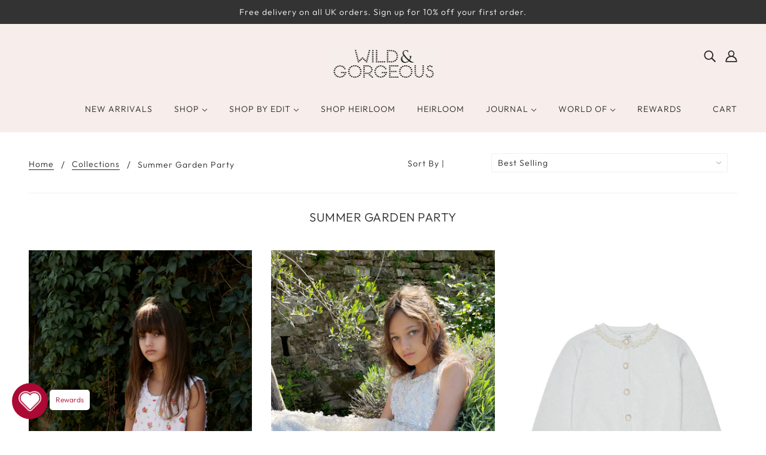

--- FILE ---
content_type: text/html; charset=utf-8
request_url: https://wildandgorgeous.com/en-es/collections/summer-garden-party
body_size: 72772
content:
<!doctype html>
<!--[if (gt IE 9)|!(IE)]><!-->
  <html class="no-js" lang="en">
<!--<![endif]-->

  <head>
    <script async type="text/javascript"
 src="//static.klaviyo.com/onsite/js/klaviyo.js?company_id=Un3SeS"></script>
<script>
 var _learnq = _learnq || [];
 if ('') {
   _learnq.push(['identify', {
       '$email' : ''
     }]);
  }
</script>
<meta name="smart-seo-integrated" content="true" /><title>Summer Garden Party</title>
<meta name="description" content="" />
<meta name="smartseo-keyword" content="" />
<meta name="smartseo-timestamp" content="0" />



<!-- Blockshop Theme - Version 6.3.3 by Troop Themes - http://troopthemes.com/ -->

    <meta charset="UTF-8">
    <meta http-equiv="X-UA-Compatible" content="IE=edge,chrome=1">
    <meta name="viewport" content="width=device-width, initial-scale=1.0, maximum-scale=5.0">
    

    

<meta property="og:site_name" content="Wild &amp; Gorgeous">
<meta property="og:url" content="https://wildandgorgeous.com/en-es/collections/summer-garden-party">
<meta property="og:title" content="Summer Garden Party">
<meta property="og:type" content="website">
<meta property="og:description" content="Wild & Gorgeous was founded in 2006 in Notting Hill, London. The designs continue to this day to be inspired by this unique neighborhood and it's vintage markets. We love sourcing the most beautiful fabrics, designing prints and trims that work together in unexpected ways that create our signature style.">


<meta name="twitter:site" content="@">
<meta name="twitter:card" content="summary_large_image">
<meta name="twitter:title" content="Summer Garden Party">
<meta name="twitter:description" content="Wild & Gorgeous was founded in 2006 in Notting Hill, London. The designs continue to this day to be inspired by this unique neighborhood and it's vintage markets. We love sourcing the most beautiful fabrics, designing prints and trims that work together in unexpected ways that create our signature style.">


    <link rel="canonical" href="https://wildandgorgeous.com/en-es/collections/summer-garden-party">
    <link rel="preconnect" href="https://cdn.shopify.com">

    

    

    <script>window.performance && window.performance.mark && window.performance.mark('shopify.content_for_header.start');</script><meta name="google-site-verification" content="pxDxDZ-VZwgkVyw7EfY3XDweEPQ_vB_LkErRXGpTqEA">
<meta id="shopify-digital-wallet" name="shopify-digital-wallet" content="/22934454349/digital_wallets/dialog">
<meta name="shopify-checkout-api-token" content="13754bc5d9c6e08e57081f89dc23459e">
<link rel="alternate" type="application/atom+xml" title="Feed" href="/en-es/collections/summer-garden-party.atom" />
<link rel="next" href="/en-es/collections/summer-garden-party?page=2">
<link rel="alternate" hreflang="x-default" href="https://wildandgorgeous.com/collections/summer-garden-party">
<link rel="alternate" hreflang="en" href="https://wildandgorgeous.com/collections/summer-garden-party">
<link rel="alternate" hreflang="en-CA" href="https://wildandgorgeous.com/en-ca/collections/summer-garden-party">
<link rel="alternate" hreflang="fr-CA" href="https://wildandgorgeous.com/fr-ca/collections/summer-garden-party">
<link rel="alternate" hreflang="en-CH" href="https://wildandgorgeous.com/en-ch/collections/summer-garden-party">
<link rel="alternate" hreflang="it-CH" href="https://wildandgorgeous.com/it-ch/collections/summer-garden-party">
<link rel="alternate" hreflang="de-CH" href="https://wildandgorgeous.com/de-ch/collections/summer-garden-party">
<link rel="alternate" hreflang="fr-CH" href="https://wildandgorgeous.com/fr-ch/collections/summer-garden-party">
<link rel="alternate" hreflang="en-HK" href="https://wildandgorgeous.com/en-hk/collections/summer-garden-party">
<link rel="alternate" hreflang="ga-IE" href="https://wildandgorgeous.com/ga-ie/collections/summer-garden-party">
<link rel="alternate" hreflang="en-IE" href="https://wildandgorgeous.com/en-ie/collections/summer-garden-party">
<link rel="alternate" hreflang="de-DE" href="https://wildandgorgeous.com/de-de/collections/summer-garden-party">
<link rel="alternate" hreflang="en-DE" href="https://wildandgorgeous.com/en-de/collections/summer-garden-party">
<link rel="alternate" hreflang="nl-NL" href="https://wildandgorgeous.com/nl-nl/collections/summer-garden-party">
<link rel="alternate" hreflang="en-NL" href="https://wildandgorgeous.com/en-nl/collections/summer-garden-party">
<link rel="alternate" hreflang="fr-FR" href="https://wildandgorgeous.com/fr-fr/collections/summer-garden-party">
<link rel="alternate" hreflang="es-FR" href="https://wildandgorgeous.com/es-fr/collections/summer-garden-party">
<link rel="alternate" hreflang="it-FR" href="https://wildandgorgeous.com/it-fr/collections/summer-garden-party">
<link rel="alternate" hreflang="en-FR" href="https://wildandgorgeous.com/en-fr/collections/summer-garden-party">
<link rel="alternate" hreflang="bg-BG" href="https://wildandgorgeous.com/bg-bg/collections/summer-garden-party">
<link rel="alternate" hreflang="en-BG" href="https://wildandgorgeous.com/en-bg/collections/summer-garden-party">
<link rel="alternate" hreflang="he-IL" href="https://wildandgorgeous.com/he-il/collections/summer-garden-party">
<link rel="alternate" hreflang="en-IL" href="https://wildandgorgeous.com/en-il/collections/summer-garden-party">
<link rel="alternate" hreflang="ms-SG" href="https://wildandgorgeous.com/ms-sg/collections/summer-garden-party">
<link rel="alternate" hreflang="en-SG" href="https://wildandgorgeous.com/en-sg/collections/summer-garden-party">
<link rel="alternate" hreflang="fr-BE" href="https://wildandgorgeous.com/fr-be/collections/summer-garden-party">
<link rel="alternate" hreflang="en-BE" href="https://wildandgorgeous.com/en-be/collections/summer-garden-party">
<link rel="alternate" hreflang="it-IT" href="https://wildandgorgeous.com/it-it/collections/summer-garden-party">
<link rel="alternate" hreflang="en-IT" href="https://wildandgorgeous.com/en-it/collections/summer-garden-party">
<link rel="alternate" hreflang="sv-SE" href="https://wildandgorgeous.com/sv-se/collections/summer-garden-party">
<link rel="alternate" hreflang="en-SE" href="https://wildandgorgeous.com/en-se/collections/summer-garden-party">
<link rel="alternate" hreflang="ja-JP" href="https://wildandgorgeous.com/ja-jp/collections/summer-garden-party">
<link rel="alternate" hreflang="en-JP" href="https://wildandgorgeous.com/en-jp/collections/summer-garden-party">
<link rel="alternate" hreflang="el-GR" href="https://wildandgorgeous.com/el-gr/collections/summer-garden-party">
<link rel="alternate" hreflang="en-GR" href="https://wildandgorgeous.com/en-gr/collections/summer-garden-party">
<link rel="alternate" hreflang="no-NO" href="https://wildandgorgeous.com/no-no/collections/summer-garden-party">
<link rel="alternate" hreflang="en-NO" href="https://wildandgorgeous.com/en-no/collections/summer-garden-party">
<link rel="alternate" hreflang="da-DK" href="https://wildandgorgeous.com/da-dk/collections/summer-garden-party">
<link rel="alternate" hreflang="en-DK" href="https://wildandgorgeous.com/en-dk/collections/summer-garden-party">
<link rel="alternate" hreflang="ko-KR" href="https://wildandgorgeous.com/ko-kr/collections/summer-garden-party">
<link rel="alternate" hreflang="en-KR" href="https://wildandgorgeous.com/en-kr/collections/summer-garden-party">
<link rel="alternate" hreflang="hu-HU" href="https://wildandgorgeous.com/hu-hu/collections/summer-garden-party">
<link rel="alternate" hreflang="en-HU" href="https://wildandgorgeous.com/en-hu/collections/summer-garden-party">
<link rel="alternate" hreflang="pt-PT" href="https://wildandgorgeous.com/pt-pt/collections/summer-garden-party">
<link rel="alternate" hreflang="en-PT" href="https://wildandgorgeous.com/en-pt/collections/summer-garden-party">
<link rel="alternate" hreflang="de-AT" href="https://wildandgorgeous.com/de-at/collections/summer-garden-party">
<link rel="alternate" hreflang="en-AT" href="https://wildandgorgeous.com/en-at/collections/summer-garden-party">
<link rel="alternate" hreflang="cs-CZ" href="https://wildandgorgeous.com/cs-cz/collections/summer-garden-party">
<link rel="alternate" hreflang="en-CZ" href="https://wildandgorgeous.com/en-cz/collections/summer-garden-party">
<link rel="alternate" hreflang="pl-PL" href="https://wildandgorgeous.com/pl-pl/collections/summer-garden-party">
<link rel="alternate" hreflang="en-PL" href="https://wildandgorgeous.com/en-pl/collections/summer-garden-party">
<link rel="alternate" hreflang="fi-FI" href="https://wildandgorgeous.com/fi-fi/collections/summer-garden-party">
<link rel="alternate" hreflang="en-FI" href="https://wildandgorgeous.com/en-fi/collections/summer-garden-party">
<link rel="alternate" hreflang="en-LU" href="https://wildandgorgeous.com/en-lu/collections/summer-garden-party">
<link rel="alternate" hreflang="de-LU" href="https://wildandgorgeous.com/de-lu/collections/summer-garden-party">
<link rel="alternate" hreflang="fr-LU" href="https://wildandgorgeous.com/fr-lu/collections/summer-garden-party">
<link rel="alternate" hreflang="en-ES" href="https://wildandgorgeous.com/en-es/collections/summer-garden-party">
<link rel="alternate" type="application/json+oembed" href="https://wildandgorgeous.com/en-es/collections/summer-garden-party.oembed">
<script async="async" src="/checkouts/internal/preloads.js?locale=en-ES"></script>
<link rel="preconnect" href="https://shop.app" crossorigin="anonymous">
<script async="async" src="https://shop.app/checkouts/internal/preloads.js?locale=en-ES&shop_id=22934454349" crossorigin="anonymous"></script>
<script id="apple-pay-shop-capabilities" type="application/json">{"shopId":22934454349,"countryCode":"GB","currencyCode":"EUR","merchantCapabilities":["supports3DS"],"merchantId":"gid:\/\/shopify\/Shop\/22934454349","merchantName":"Wild \u0026 Gorgeous","requiredBillingContactFields":["postalAddress","email","phone"],"requiredShippingContactFields":["postalAddress","email","phone"],"shippingType":"shipping","supportedNetworks":["visa","masterCard","amex","discover","elo"],"total":{"type":"pending","label":"Wild \u0026 Gorgeous","amount":"1.00"},"shopifyPaymentsEnabled":true,"supportsSubscriptions":true}</script>
<script id="shopify-features" type="application/json">{"accessToken":"13754bc5d9c6e08e57081f89dc23459e","betas":["rich-media-storefront-analytics"],"domain":"wildandgorgeous.com","predictiveSearch":true,"shopId":22934454349,"locale":"en"}</script>
<script>var Shopify = Shopify || {};
Shopify.shop = "wildandgorgeous.myshopify.com";
Shopify.locale = "en";
Shopify.currency = {"active":"EUR","rate":"1.1770392"};
Shopify.country = "ES";
Shopify.theme = {"name":"Blockshop [Troop]","id":136840970479,"schema_name":"Blockshop","schema_version":"6.3.3","theme_store_id":606,"role":"main"};
Shopify.theme.handle = "null";
Shopify.theme.style = {"id":null,"handle":null};
Shopify.cdnHost = "wildandgorgeous.com/cdn";
Shopify.routes = Shopify.routes || {};
Shopify.routes.root = "/en-es/";</script>
<script type="module">!function(o){(o.Shopify=o.Shopify||{}).modules=!0}(window);</script>
<script>!function(o){function n(){var o=[];function n(){o.push(Array.prototype.slice.apply(arguments))}return n.q=o,n}var t=o.Shopify=o.Shopify||{};t.loadFeatures=n(),t.autoloadFeatures=n()}(window);</script>
<script>
  window.ShopifyPay = window.ShopifyPay || {};
  window.ShopifyPay.apiHost = "shop.app\/pay";
  window.ShopifyPay.redirectState = null;
</script>
<script id="shop-js-analytics" type="application/json">{"pageType":"collection"}</script>
<script defer="defer" async type="module" src="//wildandgorgeous.com/cdn/shopifycloud/shop-js/modules/v2/client.init-shop-cart-sync_C5BV16lS.en.esm.js"></script>
<script defer="defer" async type="module" src="//wildandgorgeous.com/cdn/shopifycloud/shop-js/modules/v2/chunk.common_CygWptCX.esm.js"></script>
<script type="module">
  await import("//wildandgorgeous.com/cdn/shopifycloud/shop-js/modules/v2/client.init-shop-cart-sync_C5BV16lS.en.esm.js");
await import("//wildandgorgeous.com/cdn/shopifycloud/shop-js/modules/v2/chunk.common_CygWptCX.esm.js");

  window.Shopify.SignInWithShop?.initShopCartSync?.({"fedCMEnabled":true,"windoidEnabled":true});

</script>
<script>
  window.Shopify = window.Shopify || {};
  if (!window.Shopify.featureAssets) window.Shopify.featureAssets = {};
  window.Shopify.featureAssets['shop-js'] = {"shop-cart-sync":["modules/v2/client.shop-cart-sync_ZFArdW7E.en.esm.js","modules/v2/chunk.common_CygWptCX.esm.js"],"init-fed-cm":["modules/v2/client.init-fed-cm_CmiC4vf6.en.esm.js","modules/v2/chunk.common_CygWptCX.esm.js"],"shop-button":["modules/v2/client.shop-button_tlx5R9nI.en.esm.js","modules/v2/chunk.common_CygWptCX.esm.js"],"shop-cash-offers":["modules/v2/client.shop-cash-offers_DOA2yAJr.en.esm.js","modules/v2/chunk.common_CygWptCX.esm.js","modules/v2/chunk.modal_D71HUcav.esm.js"],"init-windoid":["modules/v2/client.init-windoid_sURxWdc1.en.esm.js","modules/v2/chunk.common_CygWptCX.esm.js"],"shop-toast-manager":["modules/v2/client.shop-toast-manager_ClPi3nE9.en.esm.js","modules/v2/chunk.common_CygWptCX.esm.js"],"init-shop-email-lookup-coordinator":["modules/v2/client.init-shop-email-lookup-coordinator_B8hsDcYM.en.esm.js","modules/v2/chunk.common_CygWptCX.esm.js"],"init-shop-cart-sync":["modules/v2/client.init-shop-cart-sync_C5BV16lS.en.esm.js","modules/v2/chunk.common_CygWptCX.esm.js"],"avatar":["modules/v2/client.avatar_BTnouDA3.en.esm.js"],"pay-button":["modules/v2/client.pay-button_FdsNuTd3.en.esm.js","modules/v2/chunk.common_CygWptCX.esm.js"],"init-customer-accounts":["modules/v2/client.init-customer-accounts_DxDtT_ad.en.esm.js","modules/v2/client.shop-login-button_C5VAVYt1.en.esm.js","modules/v2/chunk.common_CygWptCX.esm.js","modules/v2/chunk.modal_D71HUcav.esm.js"],"init-shop-for-new-customer-accounts":["modules/v2/client.init-shop-for-new-customer-accounts_ChsxoAhi.en.esm.js","modules/v2/client.shop-login-button_C5VAVYt1.en.esm.js","modules/v2/chunk.common_CygWptCX.esm.js","modules/v2/chunk.modal_D71HUcav.esm.js"],"shop-login-button":["modules/v2/client.shop-login-button_C5VAVYt1.en.esm.js","modules/v2/chunk.common_CygWptCX.esm.js","modules/v2/chunk.modal_D71HUcav.esm.js"],"init-customer-accounts-sign-up":["modules/v2/client.init-customer-accounts-sign-up_CPSyQ0Tj.en.esm.js","modules/v2/client.shop-login-button_C5VAVYt1.en.esm.js","modules/v2/chunk.common_CygWptCX.esm.js","modules/v2/chunk.modal_D71HUcav.esm.js"],"shop-follow-button":["modules/v2/client.shop-follow-button_Cva4Ekp9.en.esm.js","modules/v2/chunk.common_CygWptCX.esm.js","modules/v2/chunk.modal_D71HUcav.esm.js"],"checkout-modal":["modules/v2/client.checkout-modal_BPM8l0SH.en.esm.js","modules/v2/chunk.common_CygWptCX.esm.js","modules/v2/chunk.modal_D71HUcav.esm.js"],"lead-capture":["modules/v2/client.lead-capture_Bi8yE_yS.en.esm.js","modules/v2/chunk.common_CygWptCX.esm.js","modules/v2/chunk.modal_D71HUcav.esm.js"],"shop-login":["modules/v2/client.shop-login_D6lNrXab.en.esm.js","modules/v2/chunk.common_CygWptCX.esm.js","modules/v2/chunk.modal_D71HUcav.esm.js"],"payment-terms":["modules/v2/client.payment-terms_CZxnsJam.en.esm.js","modules/v2/chunk.common_CygWptCX.esm.js","modules/v2/chunk.modal_D71HUcav.esm.js"]};
</script>
<script>(function() {
  var isLoaded = false;
  function asyncLoad() {
    if (isLoaded) return;
    isLoaded = true;
    var urls = ["https:\/\/gdprcdn.b-cdn.net\/js\/gdpr_cookie_consent.min.js?shop=wildandgorgeous.myshopify.com","https:\/\/dropinblog.com\/js\/shopify.js?shop=wildandgorgeous.myshopify.com","https:\/\/static.klaviyo.com\/onsite\/js\/klaviyo.js?company_id=Un3SeS\u0026shop=wildandgorgeous.myshopify.com","https:\/\/www.glowloyalty.com\/main.js?id=6824\u0026shop=wildandgorgeous.myshopify.com","\/\/cdn.shopify.com\/proxy\/d03fefd4eeda4ca90d9fd8e197fa4de2b325c87b8973826cce449f08117976a1\/api.goaffpro.com\/loader.js?shop=wildandgorgeous.myshopify.com\u0026sp-cache-control=cHVibGljLCBtYXgtYWdlPTkwMA"];
    for (var i = 0; i < urls.length; i++) {
      var s = document.createElement('script');
      s.type = 'text/javascript';
      s.async = true;
      s.src = urls[i];
      var x = document.getElementsByTagName('script')[0];
      x.parentNode.insertBefore(s, x);
    }
  };
  if(window.attachEvent) {
    window.attachEvent('onload', asyncLoad);
  } else {
    window.addEventListener('load', asyncLoad, false);
  }
})();</script>
<script id="__st">var __st={"a":22934454349,"offset":0,"reqid":"5f799b57-cd1a-4849-be53-17095487985c-1768731725","pageurl":"wildandgorgeous.com\/en-es\/collections\/summer-garden-party","u":"0cd0e5cdcf5f","p":"collection","rtyp":"collection","rid":409230147823};</script>
<script>window.ShopifyPaypalV4VisibilityTracking = true;</script>
<script id="captcha-bootstrap">!function(){'use strict';const t='contact',e='account',n='new_comment',o=[[t,t],['blogs',n],['comments',n],[t,'customer']],c=[[e,'customer_login'],[e,'guest_login'],[e,'recover_customer_password'],[e,'create_customer']],r=t=>t.map((([t,e])=>`form[action*='/${t}']:not([data-nocaptcha='true']) input[name='form_type'][value='${e}']`)).join(','),a=t=>()=>t?[...document.querySelectorAll(t)].map((t=>t.form)):[];function s(){const t=[...o],e=r(t);return a(e)}const i='password',u='form_key',d=['recaptcha-v3-token','g-recaptcha-response','h-captcha-response',i],f=()=>{try{return window.sessionStorage}catch{return}},m='__shopify_v',_=t=>t.elements[u];function p(t,e,n=!1){try{const o=window.sessionStorage,c=JSON.parse(o.getItem(e)),{data:r}=function(t){const{data:e,action:n}=t;return t[m]||n?{data:e,action:n}:{data:t,action:n}}(c);for(const[e,n]of Object.entries(r))t.elements[e]&&(t.elements[e].value=n);n&&o.removeItem(e)}catch(o){console.error('form repopulation failed',{error:o})}}const l='form_type',E='cptcha';function T(t){t.dataset[E]=!0}const w=window,h=w.document,L='Shopify',v='ce_forms',y='captcha';let A=!1;((t,e)=>{const n=(g='f06e6c50-85a8-45c8-87d0-21a2b65856fe',I='https://cdn.shopify.com/shopifycloud/storefront-forms-hcaptcha/ce_storefront_forms_captcha_hcaptcha.v1.5.2.iife.js',D={infoText:'Protected by hCaptcha',privacyText:'Privacy',termsText:'Terms'},(t,e,n)=>{const o=w[L][v],c=o.bindForm;if(c)return c(t,g,e,D).then(n);var r;o.q.push([[t,g,e,D],n]),r=I,A||(h.body.append(Object.assign(h.createElement('script'),{id:'captcha-provider',async:!0,src:r})),A=!0)});var g,I,D;w[L]=w[L]||{},w[L][v]=w[L][v]||{},w[L][v].q=[],w[L][y]=w[L][y]||{},w[L][y].protect=function(t,e){n(t,void 0,e),T(t)},Object.freeze(w[L][y]),function(t,e,n,w,h,L){const[v,y,A,g]=function(t,e,n){const i=e?o:[],u=t?c:[],d=[...i,...u],f=r(d),m=r(i),_=r(d.filter((([t,e])=>n.includes(e))));return[a(f),a(m),a(_),s()]}(w,h,L),I=t=>{const e=t.target;return e instanceof HTMLFormElement?e:e&&e.form},D=t=>v().includes(t);t.addEventListener('submit',(t=>{const e=I(t);if(!e)return;const n=D(e)&&!e.dataset.hcaptchaBound&&!e.dataset.recaptchaBound,o=_(e),c=g().includes(e)&&(!o||!o.value);(n||c)&&t.preventDefault(),c&&!n&&(function(t){try{if(!f())return;!function(t){const e=f();if(!e)return;const n=_(t);if(!n)return;const o=n.value;o&&e.removeItem(o)}(t);const e=Array.from(Array(32),(()=>Math.random().toString(36)[2])).join('');!function(t,e){_(t)||t.append(Object.assign(document.createElement('input'),{type:'hidden',name:u})),t.elements[u].value=e}(t,e),function(t,e){const n=f();if(!n)return;const o=[...t.querySelectorAll(`input[type='${i}']`)].map((({name:t})=>t)),c=[...d,...o],r={};for(const[a,s]of new FormData(t).entries())c.includes(a)||(r[a]=s);n.setItem(e,JSON.stringify({[m]:1,action:t.action,data:r}))}(t,e)}catch(e){console.error('failed to persist form',e)}}(e),e.submit())}));const S=(t,e)=>{t&&!t.dataset[E]&&(n(t,e.some((e=>e===t))),T(t))};for(const o of['focusin','change'])t.addEventListener(o,(t=>{const e=I(t);D(e)&&S(e,y())}));const B=e.get('form_key'),M=e.get(l),P=B&&M;t.addEventListener('DOMContentLoaded',(()=>{const t=y();if(P)for(const e of t)e.elements[l].value===M&&p(e,B);[...new Set([...A(),...v().filter((t=>'true'===t.dataset.shopifyCaptcha))])].forEach((e=>S(e,t)))}))}(h,new URLSearchParams(w.location.search),n,t,e,['guest_login'])})(!0,!1)}();</script>
<script integrity="sha256-4kQ18oKyAcykRKYeNunJcIwy7WH5gtpwJnB7kiuLZ1E=" data-source-attribution="shopify.loadfeatures" defer="defer" src="//wildandgorgeous.com/cdn/shopifycloud/storefront/assets/storefront/load_feature-a0a9edcb.js" crossorigin="anonymous"></script>
<script crossorigin="anonymous" defer="defer" src="//wildandgorgeous.com/cdn/shopifycloud/storefront/assets/shopify_pay/storefront-65b4c6d7.js?v=20250812"></script>
<script data-source-attribution="shopify.dynamic_checkout.dynamic.init">var Shopify=Shopify||{};Shopify.PaymentButton=Shopify.PaymentButton||{isStorefrontPortableWallets:!0,init:function(){window.Shopify.PaymentButton.init=function(){};var t=document.createElement("script");t.src="https://wildandgorgeous.com/cdn/shopifycloud/portable-wallets/latest/portable-wallets.en.js",t.type="module",document.head.appendChild(t)}};
</script>
<script data-source-attribution="shopify.dynamic_checkout.buyer_consent">
  function portableWalletsHideBuyerConsent(e){var t=document.getElementById("shopify-buyer-consent"),n=document.getElementById("shopify-subscription-policy-button");t&&n&&(t.classList.add("hidden"),t.setAttribute("aria-hidden","true"),n.removeEventListener("click",e))}function portableWalletsShowBuyerConsent(e){var t=document.getElementById("shopify-buyer-consent"),n=document.getElementById("shopify-subscription-policy-button");t&&n&&(t.classList.remove("hidden"),t.removeAttribute("aria-hidden"),n.addEventListener("click",e))}window.Shopify?.PaymentButton&&(window.Shopify.PaymentButton.hideBuyerConsent=portableWalletsHideBuyerConsent,window.Shopify.PaymentButton.showBuyerConsent=portableWalletsShowBuyerConsent);
</script>
<script data-source-attribution="shopify.dynamic_checkout.cart.bootstrap">document.addEventListener("DOMContentLoaded",(function(){function t(){return document.querySelector("shopify-accelerated-checkout-cart, shopify-accelerated-checkout")}if(t())Shopify.PaymentButton.init();else{new MutationObserver((function(e,n){t()&&(Shopify.PaymentButton.init(),n.disconnect())})).observe(document.body,{childList:!0,subtree:!0})}}));
</script>
<link id="shopify-accelerated-checkout-styles" rel="stylesheet" media="screen" href="https://wildandgorgeous.com/cdn/shopifycloud/portable-wallets/latest/accelerated-checkout-backwards-compat.css" crossorigin="anonymous">
<style id="shopify-accelerated-checkout-cart">
        #shopify-buyer-consent {
  margin-top: 1em;
  display: inline-block;
  width: 100%;
}

#shopify-buyer-consent.hidden {
  display: none;
}

#shopify-subscription-policy-button {
  background: none;
  border: none;
  padding: 0;
  text-decoration: underline;
  font-size: inherit;
  cursor: pointer;
}

#shopify-subscription-policy-button::before {
  box-shadow: none;
}

      </style>

<script>window.performance && window.performance.mark && window.performance.mark('shopify.content_for_header.end');</script>

    








<style>
  
  @font-face {
  font-family: Outfit;
  font-weight: 300;
  font-style: normal;
  font-display: swap;
  src: url("//wildandgorgeous.com/cdn/fonts/outfit/outfit_n3.8c97ae4c4fac7c2ea467a6dc784857f4de7e0e37.woff2") format("woff2"),
       url("//wildandgorgeous.com/cdn/fonts/outfit/outfit_n3.b50a189ccde91f9bceee88f207c18c09f0b62a7b.woff") format("woff");
}


  
  
    @font-face {
  font-family: Outfit;
  font-weight: 400;
  font-style: normal;
  font-display: swap;
  src: url("//wildandgorgeous.com/cdn/fonts/outfit/outfit_n4.387c2e2715c484a1f1075eb90d64808f1b37ac58.woff2") format("woff2"),
       url("//wildandgorgeous.com/cdn/fonts/outfit/outfit_n4.aca8c81f18f62c9baa15c2dc5d1f6dd5442cdc50.woff") format("woff");
}

  

  
  @font-face {
  font-family: Outfit;
  font-weight: 300;
  font-style: normal;
  font-display: swap;
  src: url("//wildandgorgeous.com/cdn/fonts/outfit/outfit_n3.8c97ae4c4fac7c2ea467a6dc784857f4de7e0e37.woff2") format("woff2"),
       url("//wildandgorgeous.com/cdn/fonts/outfit/outfit_n3.b50a189ccde91f9bceee88f207c18c09f0b62a7b.woff") format("woff");
}


  
  
    @font-face {
  font-family: Outfit;
  font-weight: 400;
  font-style: normal;
  font-display: swap;
  src: url("//wildandgorgeous.com/cdn/fonts/outfit/outfit_n4.387c2e2715c484a1f1075eb90d64808f1b37ac58.woff2") format("woff2"),
       url("//wildandgorgeous.com/cdn/fonts/outfit/outfit_n4.aca8c81f18f62c9baa15c2dc5d1f6dd5442cdc50.woff") format("woff");
}

  

  
  @font-face {
  font-family: Outfit;
  font-weight: 300;
  font-style: normal;
  font-display: swap;
  src: url("//wildandgorgeous.com/cdn/fonts/outfit/outfit_n3.8c97ae4c4fac7c2ea467a6dc784857f4de7e0e37.woff2") format("woff2"),
       url("//wildandgorgeous.com/cdn/fonts/outfit/outfit_n3.b50a189ccde91f9bceee88f207c18c09f0b62a7b.woff") format("woff");
}


  
  
    @font-face {
  font-family: Outfit;
  font-weight: 400;
  font-style: normal;
  font-display: swap;
  src: url("//wildandgorgeous.com/cdn/fonts/outfit/outfit_n4.387c2e2715c484a1f1075eb90d64808f1b37ac58.woff2") format("woff2"),
       url("//wildandgorgeous.com/cdn/fonts/outfit/outfit_n4.aca8c81f18f62c9baa15c2dc5d1f6dd5442cdc50.woff") format("woff");
}

  

  
  

  
  
</style>


    <style>
  :root {
    
  --font--section-heading--size: 20px;
  --font--block-heading--size: 16px;
  --font--heading--uppercase: uppercase;
  --font--paragraph--size: 16px;

  --font--heading--family: Outfit, sans-serif;
  --font--heading--weight: 300;
  --font--heading--normal-weight: 400;
  --font--heading--style: normal;

  --font--accent--family: Outfit, sans-serif;
  --font--accent--weight: 300;
  --font--accent--style: normal;

  --font--paragraph--family: Outfit, sans-serif;
  --font--paragraph--weight: 300;
  --font--paragraph--style: normal;
  --font--bolder-paragraph--weight: 400;

  --image--loading-animation: url('//wildandgorgeous.com/cdn/shop/t/11/assets/AjaxLoader.gif?v=166014286774157654261669788335');
  --image--grabbing-icon: url('//wildandgorgeous.com/cdn/shop/t/11/assets/grabbing.png?v=72380790242033173691669788335');



    --image--popup: url('//wildandgorgeous.com/cdn/shop/files/Screenshot_2020-11-19_at_14.56.49_af8e1d6b-f586-437b-96d6-9f9d6eb84d47_1200x.png?v=1613572396');

    --color--accent: #f7eeeb;
    --color-text: #272727;
    --color-page-bg: #ffffff;
    --color-panel-bg: #f7f7f7;
    --color-badge-bdr: rgba(39, 39, 39, 0.05);
    --color-border: #f7eeeb;
    --color-error: #f66767;
    --color-button: #ffffff;
    --color-button-bg: #272727;
    --color--body--light: #575757;
    --color--alternative: #ffffff;
    --color-header: #272727;
    --color-header-bg: #f7eeeb;
    --color-menubar: #272727;
    --color-cart: #272727;
    --color--footer: #272727;
    --bg-color--footer: #f7eeeb;
    --color-slider-caption: #272727;
    --color-slider-caption-bg: #ffffff;
    --color-slider-button: #f7f7f7;
    --color-slider-button-bg: #272727;
    --color-slider-button-hover-bg: #474747;
    --color-slider-nav: #272727;
    --color-product-slider-bg: #ffffff;
    --color-featured-promo-bg: #f7f7f7;
    --color-social-feed-bg: #ffffff;
    --color-grid-sale: #ffffff;
    --color-grid-sale-bg: #272727;
    --color-grid-sold-out: #ffffff;
    --color-grid-sold-out-bg: #cccaca;
    --color-tabs-accordions: #ebebeb;
  }
</style>

    <link href="//wildandgorgeous.com/cdn/shop/t/11/assets/theme.css?v=101698999599925287341669788335" rel="stylesheet" type="text/css" media="all" />
    <link href="//wildandgorgeous.com/cdn/shop/t/11/assets/theme--customizations.css?v=85655112985627763091669788335" rel="stylesheet" type="text/css" media="all" />

    <script>
  var general_external_links_enabled = true,
  general_scroll_to_active_item = true,
  shop_url = 'https://wildandgorgeous.com',
  popup_config = {
    enabled               : false,
    test_mode             : false,
    newsletter_enabled    : false,
    social_icons_enabled  : true,
    show_image_enabled    : '80',
    image_link            : "",
    seconds_until         : 10,

    
    
      show_image_url        : '<img src="//wildandgorgeous.com/cdn/shop/files/Screenshot_2020-11-19_at_14.56.49_af8e1d6b-f586-437b-96d6-9f9d6eb84d47_1200x.png?v=1613572396" />',
    

    page_content          : '',
    days_until            : '21',
    storage_key           : 'troop_popup_storage'
  };

  popup_config.show_image_enabled = popup_config.show_image_enabled > 0 ? true : false;

  // newer naming convention
  var theme = {};
  theme.classes = {};
  theme.partials = {};
  theme.settings = {};
  theme.shop = {};
  theme.templates = {};
  theme.translations = {};
  theme.urls = {};
  theme.utils = {};

  theme.settings.cart_type = 'drawer';
  theme.shop.money_format = "€{{amount_with_comma_separator}}";
  theme.translations.newsletter_email_blank = 'Email field is blank';
  theme.translations.cart_item = 'Item';
  theme.translations.cart_items = 'Items';
  theme.preload_image = '//wildandgorgeous.com/cdn/shop/t/11/assets/popup.jpg?2279';
  theme.urls.cart = '/en-es/cart';
  theme.urls.collections = '/en-es/collections';
  theme.urls.product_recommendations = '/en-es/recommendations/products';
  theme.urls.search = '/en-es/search';

  // LazySizes
  window.lazySizesConfig = window.lazySizesConfig || {};
  window.lazySizesConfig.expand = 1200;
  window.lazySizesConfig.loadMode = 3;
  window.lazySizesConfig.ricTimeout = 50;
</script>

    <script src="//wildandgorgeous.com/cdn/shop/t/11/assets/lazysizes.min.js?v=89211285363418916191669788335" type="text/javascript"></script>

    

    <script src="//wildandgorgeous.com/cdn/shop/t/11/assets/theme.min.js?v=126383678256514744401669788335" type="text/javascript"></script>
<!-- Pathfinder Conversion Code -->
          <script type='text/javascript'>
              var _csq = _csq || [];
               

            var product_id = 0;
            

              var cart_items = [];
              cart_items[0] = 'na';
              
                
              
          </script>
          <script>window.csApiKey = '207a686241264f629f1024a591bee476'</script><script>window.csBaseDomain = 'https://wildandgorgeous.pathfinderapi.com/'</script><script src='https://cdn.pathfindercommerce.com/js/script.min.js'></script><script src='https://cdn.pathfindercommerce.com/js/shopify.min.js'></script><!-- //Pathfinder Conversion Code -->
                    
                    
                    
                    
                    
                    
                    
                    
                    
                    
                    
                    
                    
                    
                    
                    
                    
                    
                    
                    
                    <!-- Global-e CSS Start-->
                    <link id="GEPIStyles" rel="stylesheet" href="//gepi.global-e.com/includes/css/10000871" />
                    <!-- Global-e CSS End-->
                    

<script id="sca_fg_cart_ShowGiftAsProductTemplate" type="text/template">
  
  <div class="item not-sca-qv" id="sca-freegift-{{productID}}">
    <a class="close_box" style="display: none;position: absolute;top:5px;right: 10px;font-size: 22px;font-weight: bold;cursor: pointer;text-decoration:none;color: #aaa;">×</a>
    <a href="/products/{{productHandle}}" target="_blank"><img style="margin-left: auto; margin-right: auto; width: 50%;" class="lazyOwl" data-src="{{productImageURL}}"></a>
    <div class="sca-product-shop">
      <div class="review-summary3">
        <div class="yotpo bottomLine" style="text-align:center"
          data-product-id="{{productID}}"
          data-product-models="{{productID}}"
          data-name="{{productTitle}}"
          data-url="/products/{{productHandle}}">
        </div>
      </div>
      <div class="f-fix"><span class="sca-product-title" style="white-space: nowrap;color:#000;{{showfgTitle}}">{{productTitle}}</span>
          <div id="product-variants-{{productID}}">
            <div class="sca-price" id="price-field-{{productID}}">
              <span class="sca-old-price">{{variant_compare_at_price}}</span>
              <span class="sca-special-price">{{variant_price}}</span>
            </div>
            <div id="stay-content-sca-freegift-{{productID}}" class="sca-fg-cart-item">
              <a class="close_box" style="display: none;position: absolute;top:5px;right: 10px;font-size: 22px;font-weight: bold;cursor: pointer;text-decoration:none;color: #aaa;">×</a>
              <select id="product-select-{{productID}}" name="id" style="display: none">
                {{optionVariantData}}
              </select>
            </div>
          </div>
          <button type='button' id="sca-btn-select-{{productID}}" class="sca-button" onclick="onclickSelect_{{productID}}();"><span>{{SelectButton}}</span></button>
          <button type='button' id="sca-btn-{{productID}}" class="sca-button" style="display: none"><span>{{AddToCartButton}}</span></button>
      </div>
    </div>
  </div>
  
</script>
<script id = "sca_fg_cart_ShowGiftAsProductScriptTemplate" type="text/template">
  
  
    var selectCallback_{{productID}}=function(t,a){if(t?(t.available?(SECOMAPP.jQuery("#sca-btn-{{productID}}").removeClass("disabled").removeAttr("disabled").html("<span>{{AddToCartButton}}</span>").fadeTo(200,1),SECOMAPP.jQuery("#sca-btn-{{productID}}").unbind("click"),SECOMAPP.jQuery("#sca-btn-{{productID}}").click(SECOMAPP.jQuery.proxy(function(){SECOMAPP.addGiftToCart(t.id,1)},t))):SECOMAPP.jQuery("#sca-btn-{{productID}}").html("<span>{{UnavailableButton}}</span>").addClass("disabled").attr("disabled","disabled").fadeTo(200,.5),t.compare_at_price>t.price?SECOMAPP.jQuery("#price-field-{{productID}}").html("<span class='sca-old-price'>"+SECOMAPP.formatMoney(t.compare_at_price)+"</span>&nbsp;<s class='sca-special-price'>"+SECOMAPP.formatMoney(t.price)+"</s>"):SECOMAPP.jQuery("#price-field-{{productID}}").html("<span class='sca-special-price'>"+SECOMAPP.formatMoney(t.price)+"</span>")):SECOMAPP.jQuery("#sca-btn-{{productID}}").html("<span>{{UnavailableButton}}</span>").addClass("disabled").attr("disabled","disabled").fadeTo(200,.5),t&&t.featured_image){var e=SECOMAPP.jQuery("#sca-freegift-{{productID}} img"),_=t.featured_image,c=e[0];Shopify.Image.switchImage(_,c,function(t,a,e){SECOMAPP.jQuery(e).parents("a").attr("href",t),SECOMAPP.jQuery(e).attr("src",t)})}},onclickSelect_{{productID}}=function(t){SECOMAPP.jQuery.getJSON("/products/{{productHandle}}.js",{_:(new Date).getTime()},function(t){SECOMAPP.jQuery(".owl-item #sca-freegift-{{productID}} span.sca-product-title").html(t.title);var e=[];SECOMAPP.jQuery.each(t.options,function(t,a){e[t]=a.name}),t.options=e;for(var a={{variantsGiftList}},_={{mainVariantsList}},c=t.variants.length-1;-1<c;c--)a.indexOf(t.variants[c].id)<0&&_.indexOf(t.variants[c].id)<0&&t.variants.splice(c,1);for(var o=_.length-1;-1<o;o--){var i=a[o],r=_[o],n=-1,s=-1;for(c=t.variants.length-1;-1<c;c--)t.variants[c].id==i?n=c:t.variants[c].id==r&&(s=c);-1<n&&-1<s&n!==s?("undefined"!=typeof SECOMAPP&&void 0!==SECOMAPP.fgsettings&&!0===SECOMAPP.fgsettings.sca_sync_gift&&void 0!==SECOMAPP.fgsettings.sca_fg_gift_variant_quantity_format&&"equal_original_inventory"===SECOMAPP.fgsettings.sca_fg_gift_variant_quantity_format&&(t.variants[n].available=t.variants[s].available,t.variants[n].inventory_management=t.variants[s].inventory_management),t.variants[n].option1=t.variants[s].option1,t.variants[n].options[0].name=t.variants[s].options[0].name,t.variants[n].options[1]&&(t.variants[n].options[1].name=t.variants[s].options[1].name,t.variants[n].option2=t.variants[s].option2),t.variants[n].options[2]&&(t.variants[n].options[2].name=t.variants[s].options[2].name,t.variants[n].option3=t.variants[s].option3),t.variants[n].title=t.variants[s].title,t.variants[n].name=t.variants[s].name,t.variants[n].public_title=t.variants[s].public_title,t.variants.splice(s,1)):(t.variants[s].id=i,t.variants[s].compare_at_price||(t.variants[s].compare_at_price=t.variants[s].price),t.variants[s].price=SECOMAPP.fgdata.giftid_price_mapping[i])}SECOMAPP.jQuery("#sca-btn-select-{{productID}}").hide(),SECOMAPP.jQuery("#product-select-{{productID}}").show(),SECOMAPP.jQuery("#sca-btn-{{productID}}").show(),SECOMAPP.jQuery("#stay-content-sca-freegift-{{productID}} .close_box").show(),SECOMAPP.jQuery("#stay-content-sca-freegift-{{productID}} .close_box").click(function(){SECOMAPP.jQuery("#stay-content-sca-freegift-{{productID}}").hide(),SECOMAPP.jQuery("#sca-btn-{{productID}}").hide(),SECOMAPP.jQuery("#sca-btn-select-{{productID}}").show()}),onclickSelect_{{productID}}=function(){SECOMAPP.jQuery("#stay-content-sca-freegift-{{productID}}").show(),SECOMAPP.jQuery("#sca-btn-{{productID}}").show(),SECOMAPP.jQuery("#sca-btn-select-{{productID}}").hide()},1==t.variants.length?(-1!==t.variants[0].title.indexOf("Default")&&SECOMAPP.jQuery("#sca-freegift-{{productID}} .selector-wrapper").hide(),1==t.variants[0].available&&(SECOMAPP.jQuery("#sca-btn-{{productID}}").show(),SECOMAPP.jQuery("#sca-btn-select-{{productID}}").hide(),SECOMAPP.jQuery("#sca-btn-{{productID}}").removeClass("disabled").removeAttr("disabled").html("<span>{{AddToCartButton}}</span>").fadeTo(200,1),SECOMAPP.jQuery("#sca-btn-{{productID}}").unbind("click"),SECOMAPP.jQuery("#sca-btn-{{productID}}").click(SECOMAPP.jQuery.proxy(function(){SECOMAPP.addGiftToCart(t.variants[0].id,1)},t)))):(new Shopify.OptionSelectors("product-select-{{productID}}",{product:t,onVariantSelected:selectCallback_{{productID}},enableHistoryState:!0}),SECOMAPP.jQuery("#stay-content-sca-freegift-{{productID}}").show(),SECOMAPP.jQuery("#stay-content-sca-freegift-{{productID}}").focus())})};1=={{variantsGiftList}}.length&&onclickSelect_{{productID}}();
  
</script>

<script id="sca_fg_cart_ShowGiftAsVariantTemplate" type="text/template">
  
  <div class="item not-sca-qv" id="sca-freegift-{{variantID}}">
    <a href="/products/{{productHandle}}?variant={{originalVariantID}}" target="_blank"><img style="margin-left: auto; margin-right: auto; width: 50%;" class="lazyOwl" data-src="{{variantImageURL}}"></a>
    <div class="sca-product-shop">
      <div class="review-summary3">
        <div class="yotpo bottomLine" style="text-align:center"
          data-product-id="{{productID}}"
          data-product-models="{{productID}}"
          data-name="{{productTitle}}"
          data-url="/products/{{productHandle}}">
        </div>
      </div>
      <div class="f-fix">
        <span class="sca-product-title" style="white-space: nowrap;color:#000;">{{variantTitle}}</span>
        <div class="sca-price">
          <span class="sca-old-price">{{variant_compare_at_price}}</span>
          <span class="sca-special-price">{{variant_price}}</span>
        </div>
        <button type="button" id="sca-btn{{variantID}}" class="sca-button" onclick="SECOMAPP.addGiftToCart({{variantID}},1);">
          <span>{{AddToCartButton}}</span>
        </button>
      </div>
    </div>
  </div>
  
</script>

<script id="sca_fg_prod_GiftList" type="text/template">
  
  <a style="text-decoration: none !important" id ="{{giftShowID}}" class="product-image freegif-product-image freegift-info-{{giftShowID}}"
     title="{{giftTitle}}" href="/products/{{productsHandle}}">
    <img class="not-sca-qv" src="{{giftImgUrl}}" alt="{{giftTitle}}" />
  </a>
  
</script>

<script id="sca_fg_prod_Gift_PopupDetail" type="text/template">
  
  <div class="sca-fg-item fg-info-{{giftShowID}}" style="display:none;z-index:2147483647;">
    <div class="sca-fg-item-options">
      <div class="sca-fg-item-option-title">
        <em>{{freegiftRuleName}}</em>
      </div>
      <div class="sca-fg-item-option-ct">
        <!--        <div class="sca-fg-image-item">
                        <img src="{{giftImgUrl}}" /> -->
        <div class="sca-fg-item-name">
          <a href="#">{{giftTitle}}</a>
        </div>
        <!--        </div> -->
      </div>
    </div>
  </div>
  
</script>

<script id="sca_fg_ajax_GiftListPopup" type="text/template">
  
  <div id="freegift_popup" class="mfp-hide">
    <div id="sca-fg-owl-carousel">
      <div id="freegift_cart_container" class="sca-fg-cart-container" style="display: none;">
        <div id="freegift_message" class="owl-carousel"></div>
      </div>
      <div id="sca-fg-slider-cart" style="display: none;">
        <div class="sca-fg-cart-title">
          <strong>{{popupTitle}}</strong>
        </div>
        <div id="sca_freegift_list" class="owl-carousel"></div>
      </div>
    </div>
  </div>
  
</script>

<script id="sca_fg_checkout_confirm_popup" type="text/template">
    
         <div class='sca-fg-checkout-confirm-popup' style='font-family: "Myriad","Cardo","Big Caslon","Bodoni MT",Georgia,serif; position: relative;background: #FFF;padding: 20px 20px 50px 20px;width: auto;max-width: 500px;margin: 20px auto;'>
             <h1 style='font-family: "Oswald","Cardo","Big Caslon","Bodoni MT",Georgia,serif;'>YOU CAN STILL ADD MORE!</h1>
             <p>You get 1 free item with every product purchased. It looks like you can still add more free item(s) to your cart. What would you like to do?</p>
             <p class='sca-fg-checkout-confirm-buttons' style='float: right;'>
                 <a class='btn popup-modal-dismiss action_button add_to_cart' href='#' style='width: 200px !important;margin-right: 20px;'>ADD MORE</a>
                 <a class='btn checkout__button continue-checkout action_button add_to_cart' href='/checkout' style='width: 200px !important;'>CHECKOUT</a>
             </p>
         </div>
    
</script>



<link href="//wildandgorgeous.com/cdn/shop/t/11/assets/sca.freegift.css?v=43694233310401270911669788335" rel="stylesheet" type="text/css" media="all" />
<script src="//wildandgorgeous.com/cdn/shopifycloud/storefront/assets/themes_support/option_selection-b017cd28.js" type="text/javascript"></script>
<script data-cfasync="false">
    Shopify.money_format = "€{{amount_with_comma_separator}}";
    //enable checking free gifts condition when checkout clicked
    if ((typeof SECOMAPP) === 'undefined') { window.SECOMAPP = {}; };
    SECOMAPP.enableOverrideCheckout = true;
    SECOMAPP.add_offer_names_above_gift_list = true;
    //    SECOMAPP.preStopAppCallback = function(cart){
    //        if(typeof yotpo!=='undefined' && typeof yotpo.initWidgets==='function'){
    //            yotpo.initWidgets();
    //        }
    //    }
</script>
<script type="text/javascript">(function(){if(typeof SECOMAPP==="undefined"){SECOMAPP={}};if(typeof Shopify==="undefined"){Shopify={}};SECOMAPP.fg_ver=1649949263;SECOMAPP.fg_scriptfile="freegifts_20220309.min.js";SECOMAPP.gifts_list_avai={"42701048283375":true,"42701048316143":true,"42701048414447":true,"42701048447215":true,"42701258555631":true,"42701258588399":true,"42701258653935":true,"42701258686703":true,"42701136003311":true};})();</script>

<script data-cfasync="false" type="text/javascript">
  /* Smart Ecommerce App (SEA Inc)
  * http://www.secomapp.com
  * Do not reuse those source codes if don't have permission of us.
  * */
  
  
  !function(){Array.isArray||(Array.isArray=function(e){return"[object Array]"===Object.prototype.toString.call(e)}),"function"!=typeof Object.create&&(Object.create=function(e){function t(){}return t.prototype=e,new t}),Object.keys||(Object.keys=function(e){var t,o=[];for(t in e)Object.prototype.hasOwnProperty.call(e,t)&&o.push(t);return o}),String.prototype.endsWith||Object.defineProperty(String.prototype,"endsWith",{value:function(e,t){var o=this.toString();(void 0===t||t>o.length)&&(t=o.length),t-=e.length;var r=o.indexOf(e,t);return-1!==r&&r===t},writable:!0,enumerable:!0,configurable:!0}),Array.prototype.indexOf||(Array.prototype.indexOf=function(e,t){var o;if(null==this)throw new TypeError('"this" is null or not defined');var r=Object(this),i=r.length>>>0;if(0===i)return-1;var n=+t||0;if(Math.abs(n)===1/0&&(n=0),n>=i)return-1;for(o=Math.max(n>=0?n:i-Math.abs(n),0);o<i;){if(o in r&&r[o]===e)return o;o++}return-1}),Array.prototype.forEach||(Array.prototype.forEach=function(e,t){var o,r;if(null==this)throw new TypeError(" this is null or not defined");var i=Object(this),n=i.length>>>0;if("function"!=typeof e)throw new TypeError(e+" is not a function");for(arguments.length>1&&(o=t),r=0;r<n;){var a;r in i&&(a=i[r],e.call(o,a,r,i)),r++}}),console=console||{},console.log=console.log||function(){},"undefined"==typeof Shopify&&(Shopify={}),"function"!=typeof Shopify.onError&&(Shopify.onError=function(){}),"undefined"==typeof SECOMAPP&&(SECOMAPP={}),SECOMAPP.removeGiftsVariant=function(e){setTimeout(function(){try{e("select option").not(".sca-fg-cart-item select option").filter(function(){var t=e(this).val(),o=e(this).text();-1!==o.indexOf(" - ")&&(o=o.slice(0,o.indexOf(" - ")));var r=[];return-1!==o.indexOf(" / ")&&(r=o.split(" / "),o=r[r.length-1]),!!(void 0!==SECOMAPP.gifts_list_avai&&void 0!==SECOMAPP.gifts_list_avai[t]||o.endsWith("% off)"))&&(e(this).parent("select").find("option").not(".sca-fg-cart-item select option").filter(function(){var r=e(this).val();return e(this).text().endsWith(o)||r==t}).remove(),e(".dropdown *,ul li,label,div").filter(function(){var r=e(this).html(),i=e(this).data("value");return r&&r.endsWith(o)||i==t}).remove(),!0)})}catch(e){console.log(e)}},500)},SECOMAPP.formatMoney=function(e,t){"string"==typeof e&&(e=e.replace(".",""));var o="",r="undefined"!=typeof Shopify&&void 0!==Shopify.money_format?Shopify.money_format:"{{amount}}",i=/\{\{\s*(\w+)\s*\}\}/,n=t||(void 0!==this.fgsettings&&"string"==typeof this.fgsettings.sca_currency_format&&this.fgsettings.sca_currency_format.indexOf("amount")>-1?this.fgsettings.sca_currency_format:null)||r;if(n.indexOf("amount_no_decimals_no_comma_separator")<0&&n.indexOf("amount_no_comma_separator_up_cents")<0&&n.indexOf("amount_up_cents")<0&&"function"==typeof Shopify.formatMoney)return Shopify.formatMoney(e,n);function a(e,t){return void 0===e?t:e}function s(e,t,o,r,i,n){if(t=a(t,2),o=a(o,","),r=a(r,"."),isNaN(e)||null==e)return 0;var s=(e=(e/100).toFixed(t)).split(".");return s[0].replace(/(\d)(?=(\d\d\d)+(?!\d))/g,"$1"+o)+(s[1]?i&&n?i+s[1]+n:r+s[1]:"")}switch(n.match(i)[1]){case"amount":o=s(e,2);break;case"amount_no_decimals":o=s(e,0);break;case"amount_with_comma_separator":o=s(e,2,",",".");break;case"amount_no_decimals_with_comma_separator":o=s(e,0,",",".");break;case"amount_no_decimals_no_comma_separator":o=s(e,0,"","");break;case"amount_up_cents":o=s(e,2,",","","<sup>","</sup>");break;case"amount_no_comma_separator_up_cents":o=s(e,2,"","","<sup>","</sup>")}return n.replace(i,o)},SECOMAPP.setCookie=function(e,t,o,r,i){var n=new Date;n.setTime(n.getTime()+24*o*60*60*1e3+60*r*1e3);var a="expires="+n.toUTCString();document.cookie=e+"="+t+";"+a+(i?";path="+i:";path=/")},SECOMAPP.deleteCookie=function(e,t){document.cookie=e+"=; expires=Thu, 01 Jan 1970 00:00:00 UTC; "+(t?";path="+t:";path=/")},SECOMAPP.getCookie=function(e){for(var t=e+"=",o=document.cookie.split(";"),r=0;r<o.length;r++){for(var i=o[r];" "==i.charAt(0);)i=i.substring(1);if(0==i.indexOf(t))return i.substring(t.length,i.length)}return""},SECOMAPP.getQueryString=function(){for(var e={},t=window.location.search.substring(1).split("&"),o=0;o<t.length;o++){var r=t[o].split("=");if(void 0===e[r[0]])e[r[0]]=decodeURIComponent(r[1]);else if("string"==typeof e[r[0]]){var i=[e[r[0]],decodeURIComponent(r[1])];e[r[0]]=i}else e[r[0]].push(decodeURIComponent(r[1]))}return e},SECOMAPP.freegifts_product_json=function(e){if(Array.isArray||(Array.isArray=function(e){return"[object Array]"===Object.prototype.toString.call(e)}),String.prototype.endsWith||Object.defineProperty(String.prototype,"endsWith",{value:function(e,t){var o=this.toString();(void 0===t||t>o.length)&&(t=o.length),t-=e.length;var r=o.indexOf(e,t);return-1!==r&&r===t}}),e){if(e.options&&Array.isArray(e.options))for(var t=0;t<e.options.length;t++){if(void 0!==e.options[t]&&void 0!==e.options[t].values)if((r=e.options[t]).values&&Array.isArray(r.values))for(var o=0;o<r.values.length;o++)(r.values[o].endsWith("(Freegifts)")||r.values[o].endsWith("% off)"))&&(r.values.splice(o,1),o--)}if(e.options_with_values&&Array.isArray(e.options_with_values))for(t=0;t<e.options_with_values.length;t++){var r;if(void 0!==e.options_with_values[t]&&void 0!==e.options_with_values[t].values)if((r=e.options_with_values[t]).values&&Array.isArray(r.values))for(o=0;o<r.values.length;o++)(r.values[o].title.endsWith("(Freegifts)")||r.values[o].title.endsWith("% off)"))&&(r.values.splice(o,1),o--)}var i=e.price,n=e.price_max,a=e.price_min,s=e.compare_at_price,c=e.compare_at_price_max,f=e.compare_at_price_min;if(e.variants&&Array.isArray(e.variants))for(var p=0;e.variants.length,void 0!==e.variants[p];p++){var l=e.variants[p],u=l.option3?l.option3:l.option2?l.option2:l.option1?l.option1:l.title?l.title:"";"undefined"!=typeof SECOMAPP&&void 0!==SECOMAPP.gifts_list_avai&&void 0!==SECOMAPP.gifts_list_avai[l.id]||u.endsWith("(Freegifts)")||u.endsWith("% off)")?(e.variants.splice(p,1),p-=1):((!n||n>=l.price)&&(n=l.price,i=l.price),(!a||a<=l.price)&&(a=l.price),l.compare_at_price&&((!c||c>=l.compare_at_price)&&(c=l.compare_at_price,s=l.compare_at_price),(!f||f<=l.compare_at_price)&&(f=l.compare_at_price)),void 0!==l.available&&1==l.available&&(e.available=!0))}e.price=i,e.price_max=a==n?null:a,e.price_min=n==a?null:n,e.compare_at_price=s,e.compare_at_price_max=f,e.compare_at_price_min=c,e.price_varies=n<a,e.compare_at_price_varies=c<f}return e},SECOMAPP.fg_codes=[],""!==SECOMAPP.getCookie("sca_fg_codes")&&(SECOMAPP.fg_codes=JSON.parse(SECOMAPP.getCookie("sca_fg_codes")));var e=SECOMAPP.getQueryString();e.freegifts_code&&-1===SECOMAPP.fg_codes.indexOf(e.freegifts_code)&&(void 0!==SECOMAPP.activateOnlyOnePromoCode&&!0===SECOMAPP.activateOnlyOnePromoCode&&(SECOMAPP.fg_codes=[]),SECOMAPP.fg_codes.push(e.freegifts_code),SECOMAPP.setCookie("sca_fg_codes",JSON.stringify(SECOMAPP.fg_codes)))}();
  
  ;SECOMAPP.customer={};SECOMAPP.customer.orders=[];SECOMAPP.customer.freegifts=[];;SECOMAPP.customer.email=null;SECOMAPP.customer.first_name=null;SECOMAPP.customer.last_name=null;SECOMAPP.customer.tags=null;SECOMAPP.customer.orders_count=null;SECOMAPP.customer.total_spent=null;
</script>

<script src="//staticxx.s3.amazonaws.com/aio_stats_lib_v1.min.js?v=1.0"></script><!-- BEGIN app block: shopify://apps/powerful-form-builder/blocks/app-embed/e4bcb1eb-35b2-42e6-bc37-bfe0e1542c9d --><script type="text/javascript" hs-ignore data-cookieconsent="ignore">
  var Globo = Globo || {};
  var globoFormbuilderRecaptchaInit = function(){};
  var globoFormbuilderHcaptchaInit = function(){};
  window.Globo.FormBuilder = window.Globo.FormBuilder || {};
  window.Globo.FormBuilder.shop = {"configuration":{"money_format":"£{{amount}}"},"pricing":{"features":{"bulkOrderForm":true,"cartForm":true,"fileUpload":30,"removeCopyright":true}},"settings":{"copyright":"Powered by <a href=\"https://globosoftware.net\" target=\"_blank\">Globo</a> <a href=\"https://apps.shopify.com/form-builder-contact-form\" target=\"_blank\">Form Builder</a>","hideWaterMark":false,"reCaptcha":{"recaptchaType":"v2","siteKey":false,"languageCode":"en"},"scrollTop":false},"encryption_form_id":1,"url":"https://form.globosoftware.net/"};

  if(window.Globo.FormBuilder.shop.settings.customCssEnabled && window.Globo.FormBuilder.shop.settings.customCssCode){
    const customStyle = document.createElement('style');
    customStyle.type = 'text/css';
    customStyle.innerHTML = window.Globo.FormBuilder.shop.settings.customCssCode;
    document.head.appendChild(customStyle);
  }

  window.Globo.FormBuilder.forms = [];
    
      
      
      
      window.Globo.FormBuilder.forms[95861] = {"95861":{"header":{"active":true,"title":"Heirloom","description":"\u003cp\u003e\u003cbr\u003e\u003c\/p\u003e"},"elements":[{"id":"group","type":"group","label":"Basic info","description":"","elements":[{"id":"text","type":"text","label":"First Name","placeholder":"First Name","description":"","limitCharacters":false,"characters":100,"hideLabel":false,"keepPositionLabel":false,"required":true,"ifHideLabel":false,"inputIcon":"","columnWidth":100},{"id":"text-2","type":"text","label":"Last Name","placeholder":"Last Name","description":"","limitCharacters":false,"characters":100,"hideLabel":false,"keepPositionLabel":false,"required":true,"ifHideLabel":false,"inputIcon":"","columnWidth":100},{"id":"email","type":"email","label":"Email","placeholder":"Email","description":"","limitCharacters":false,"characters":100,"hideLabel":false,"keepPositionLabel":false,"required":true,"ifHideLabel":false,"inputIcon":"","columnWidth":100},{"id":"paragraph-2","type":"paragraph","text":"\u003cp\u003e\u003cspan style=\"color: rgb(39, 39, 39); background-color: rgb(255, 255, 255);\"\u003eWe are currently only providing shipping for preloved pieces within the UK. If you live outside the UK and want to participate please email us at info@wildandgorgeous.com. Items will need to be in a good condition so that they are fit for resale.\u0026nbsp;\u003c\/span\u003e\u003c\/p\u003e","columnWidth":100}],"add-elements":null,"conditionalFieldForAllElements":false},{"id":"group","type":"group","label":"Item info","description":"","elements":[{"id":"textarea","type":"textarea","label":"List the Item\/s: Style Name(If known)\/Category\/Colour\/Size\/Quantity that you will be sending back","placeholder":"E.g. Paradise Dress \/ Dress \/ Pink \/ 4-5 \/ 1 unit","description":"","limitCharacters":false,"characters":100,"hideLabel":false,"keepPositionLabel":false,"required":false,"ifHideLabel":false,"columnWidth":100},{"id":"paragraph","type":"paragraph","text":"\u003cp\u003eIf any of your items have the following defects, they will be marked as an unacceptable trade-in and we will not be able to provide a voucher:\u003c\/p\u003e\u003cp\u003e\u0026nbsp;\u003c\/p\u003e\u003cp\u003e-Stain\u003c\/p\u003e\u003cp\u003e-Stretched\/Shrunken\u003c\/p\u003e\u003cp\u003e-Tears\/Holes\u003c\/p\u003e\u003cp\u003e-Faded Colour\u003c\/p\u003e\u003cp\u003e-Altered\u003c\/p\u003e\u003cp\u003e-Missing Button\u003c\/p\u003e\u003cp\u003e-Brand Or Care Labels Cut Out\u003c\/p\u003e\u003cp\u003e-Missing Trims or Trims Falling Off\u003c\/p\u003e\u003cp\u003e-Broken Zipper\u003c\/p\u003e\u003cp\u003e-Fabric Pilling\u003c\/p\u003e\u003cp\u003e\u003cbr\u003e\u003c\/p\u003e","columnWidth":100}],"add-elements":null,"conditionalFieldForAllElements":false}],"add-elements":null,"footer":{"description":"","previousText":"Previous","nextText":"Next","submitText":"Submit","resetButton":false,"resetButtonText":"Reset","submitFullWidth":false,"submitAlignment":"center"},"mail":{"admin":null,"customer":{"enable":true,"emailType":"elementEmail","selectEmail":"onlyEmail","emailId":"email","emailConditional":false,"note":"You can use variables which will help you create a dynamic content","subject":"Thanks for submitting your Heirloom pieces","content":"\u003ch1 class=\"x_shop-name__text\" style=\"font-family: 'Segoe UI', 'Segoe UI Web (West European)', 'Segoe UI', -apple-system, BlinkMacSystemFont, Roboto, 'Helvetica Neue', sans-serif; text-size-adjust: auto; font-weight: normal; font-size: 30px; color: #333333; margin: 0px; text-align: center;\"\u003eHandpicked Heirloom\u003c\/h1\u003e\n\u003cp style=\"caret-color: #242424; color: #242424; font-family: 'Segoe UI', 'Segoe UI Web (West European)', 'Segoe UI', -apple-system, BlinkMacSystemFont, Roboto, 'Helvetica Neue', sans-serif; font-size: 15px; text-align: start; text-size-adjust: auto; margin: 0px;\"\u003e\u0026nbsp;\u003c\/p\u003e\n\u003ch2 style=\"caret-color: #242424; color: #242424; text-size-adjust: auto; margin: 0px; font-stretch: normal; font-size: 13px; line-height: normal; font-family: 'Helvetica Neue'; text-align: center;\"\u003eThank you for choosing to send back your heirloom pieces!\u003c\/h2\u003e\n\u003ch2 style=\"caret-color: #242424; color: #242424; text-size-adjust: auto; margin: 0px; font-stretch: normal; font-size: 13px; line-height: normal; font-family: 'Helvetica Neue'; text-align: center;\"\u003eWe are getting your submission. We will get back to you shortly.\u003c\/h2\u003e\n\u003cp\u003e\u0026nbsp;\u003c\/p\u003e\n\u003ctable class=\"row content\" style=\"width: 100%; border-spacing: 0; border-collapse: collapse;\"\u003e\n\u003ctbody\u003e\n\u003ctr\u003e\n\u003ctd class=\"content__cell\" style=\"font-family: -apple-system, BlinkMacSystemFont, Roboto, Oxygen, Ubuntu, Cantarell, Fira Sans, Droid Sans, Helvetica Neue, sans-serif; padding-bottom: 40px;\"\u003e\u003ccenter\u003e\n\u003ctable class=\"row section\" style=\"width: 100%; border-spacing: 0; border-collapse: collapse; border-top-width: 1px; border-top-color: #e5e5e5; border-top-style: solid;\"\u003e\n\u003ctbody\u003e\n\u003ctr\u003e\n\u003ctd class=\"section__cell\" style=\"font-family: -apple-system, BlinkMacSystemFont, Roboto, Oxygen, Ubuntu, Cantarell, Fira Sans, Droid Sans, Helvetica Neue, sans-serif; padding: 40px 0;\"\u003e\u003ccenter\u003e\n\u003ctable class=\"container\" style=\"width: 560px; text-align: left; border-spacing: 0; border-collapse: collapse; margin: 0 auto;\"\u003e\n\u003ctbody\u003e\n\u003ctr\u003e\n\u003ctd style=\"font-family: -apple-system, BlinkMacSystemFont, Roboto, Oxygen, Ubuntu, Cantarell, Fira Sans, Droid Sans, Helvetica Neue, sans-serif;\"\u003e\n\u003ch3 class=\"more-information\"\u003eMore information\u003c\/h3\u003e\n\u003cp\u003e{{data}}\u003c\/p\u003e\n\u003cp\u003e\u0026nbsp;\u003c\/p\u003e\n\u003ch3\u003e\u003cstrong\u003e\u003cspan style=\"caret-color: #242424; color: #242424; font-family: 'Helvetica Neue'; font-size: 13px; text-size-adjust: auto;\"\u003ePlease print out this email and include in your package with your heirloom pieces.\u003c\/span\u003e\u003c\/strong\u003e\u003c\/h3\u003e\n\u003c\/td\u003e\n\u003c\/tr\u003e\n\u003c\/tbody\u003e\n\u003c\/table\u003e\n\u003c\/center\u003e\u003c\/td\u003e\n\u003c\/tr\u003e\n\u003c\/tbody\u003e\n\u003c\/table\u003e\n\u003ctable class=\"row footer\" style=\"width: 100%; border-spacing: 0; border-collapse: collapse; border-top-width: 1px; border-top-color: #e5e5e5; border-top-style: solid;\"\u003e\n\u003ctbody\u003e\n\u003ctr\u003e\n\u003ctd class=\"footer__cell\" style=\"font-family: -apple-system, BlinkMacSystemFont, Roboto, Oxygen, Ubuntu, Cantarell, Fira Sans, Droid Sans, Helvetica Neue, sans-serif; padding: 35px 0;\"\u003e\u003ccenter\u003e\n\u003ctable class=\"container\" style=\"width: 560px; text-align: left; border-spacing: 0; border-collapse: collapse; margin: 0 auto;\"\u003e\n\u003ctbody\u003e\n\u003ctr\u003e\n\u003ctd style=\"font-family: -apple-system, BlinkMacSystemFont, Roboto, Oxygen, Ubuntu, Cantarell, Fira Sans, Droid Sans, Helvetica Neue, sans-serif;\"\u003e\n\u003cp class=\"contact\" style=\"text-align: center;\"\u003eIf you have any questions, reply to this email or contact us at\u0026nbsp;info@wildandgorgeous.com\u003c\/p\u003e\n\u003c\/td\u003e\n\u003c\/tr\u003e\n\u003ctr\u003e\n\u003ctd style=\"font-family: -apple-system, BlinkMacSystemFont, Roboto, Oxygen, Ubuntu, Cantarell, Fira Sans, Droid Sans, Helvetica Neue, sans-serif;\"\u003e\n\u003cp class=\"disclaimer__subtext\" style=\"color: #999; line-height: 150%; font-size: 14px; margin: 0; text-align: center;\"\u003eClick \u003ca href=\"[UNSUBSCRIBEURL]\"\u003ehere\u003c\/a\u003e to unsubscribe\u003c\/p\u003e\n\u003c\/td\u003e\n\u003c\/tr\u003e\n\u003c\/tbody\u003e\n\u003c\/table\u003e\n\u003c\/center\u003e\u003c\/td\u003e\n\u003c\/tr\u003e\n\u003c\/tbody\u003e\n\u003c\/table\u003e\n\u003c\/center\u003e\u003c\/td\u003e\n\u003c\/tr\u003e\n\u003c\/tbody\u003e\n\u003c\/table\u003e","islimitWidth":true,"maxWidth":""}},"appearance":{"layout":"default","width":600,"style":"classic","mainColor":"rgba(189,3,62,1)","headingColor":"#000","labelColor":"#000","descriptionColor":"#6c757d","optionColor":"#000","paragraphColor":"#000","paragraphBackground":"#fff","background":"color","backgroundColor":"#FFF","backgroundImage":"","backgroundImageAlignment":"middle","floatingIcon":"","floatingText":"","displayOnAllPage":false,"position":"bottom right","formType":"normalForm"},"reCaptcha":{"enable":false,"note":"Please make sure that you have set Google reCaptcha v2 Site key and Secret key in \u003ca href=\"\/admin\/settings\"\u003eSettings\u003c\/a\u003e"},"errorMessage":{"required":"Please fill in field","invalid":"Invalid","invalidName":"Invalid name","invalidEmail":"Invalid email","invalidURL":"Invalid URL","invalidPhone":"Invalid phone","invalidNumber":"Invalid number","invalidPassword":"Invalid password","confirmPasswordNotMatch":"Confirmed password doesn't match","customerAlreadyExists":"Customer already exists","fileSizeLimit":"File size limit exceeded","fileNotAllowed":"File extension not allowed","requiredCaptcha":"Please, enter the captcha","requiredProducts":"Please select product","limitQuantity":"The number of products left in stock has been exceeded","shopifyInvalidPhone":"phone - Enter a valid phone number to use this delivery method","shopifyPhoneHasAlready":"phone - Phone has already been taken","shopifyInvalidProvice":"addresses.province - is not valid","otherError":"Something went wrong, please try again"},"afterSubmit":{"action":"hideForm","message":"\u003cp class=\"p1\" style=\"margin: 0px; font-variant-numeric: normal; font-variant-east-asian: normal; font-weight: 400; font-stretch: normal; font-size: 13px; line-height: normal; font-family: 'Helvetica Neue';\"\u003eThank you for helping to reduce the negative impact of fashion on the planet!\u003c\/p\u003e\n\u003cp class=\"p1\" style=\"margin: 0px; font-variant-numeric: normal; font-variant-east-asian: normal; font-weight: 400; font-stretch: normal; font-size: 13px; line-height: normal; font-family: 'Helvetica Neue';\"\u003e\u0026nbsp;\u003c\/p\u003e\n\u003cp class=\"p1\" style=\"margin: 0px; font-variant-numeric: normal; font-variant-east-asian: normal; font-weight: 400; font-stretch: normal; font-size: 13px; line-height: normal; font-family: 'Helvetica Neue';\"\u003eYou will receive a confirmation email with details on your submission. Please print this out and include in your package.\u0026nbsp;\u003c\/p\u003e","redirectUrl":"","enableGa":false,"gaEventCategory":"Form Builder by Globo","gaEventAction":"Submit","gaEventLabel":"Contact us form","enableFpx":false,"fpxTrackerName":""},"integration":{"shopify":{"createAccount":false,"ifExist":"returnError","sendEmailInvite":false,"acceptsMarketing":false,"note":"Learn \u003ca href=\"https:\/\/www.google.com\/\" target=\"_blank\"\u003ehow to connect\u003c\/a\u003e form elements to Shopify customer data","integrationElements":[]},"mailChimp":{"loading":"","enable":false,"list":false,"note":"Learn \u003ca href=\"https:\/\/www.google.com\/\" target=\"_blank\"\u003ehow to connect\u003c\/a\u003e form elements to Mailchimp subscriber data","integrationElements":[]},"klaviyo":{"loading":"","enable":false,"list":false,"note":"Learn \u003ca href=\"https:\/\/www.google.com\/\" target=\"_blank\"\u003ehow to connect\u003c\/a\u003e form elements to Klaviyo subscriber data","integrationElements":{"klaviyoemail":"","first_name":{"val":"","option":""},"last_name":{"val":"","option":""},"title":{"val":"","option":""},"organization":{"val":"","option":""},"phone_number":{"val":"","option":""},"address1":{"val":"","option":""},"address2":{"val":"","option":""},"city":{"val":"","option":""},"region":{"val":"","option":""},"zip":{"val":"","option":""},"country":{"val":"","option":""},"latitude":{"val":"","option":""},"longitude":{"val":"","option":""}}},"zapier":{"enable":false,"webhookUrl":""},"hubspot":{"loading":"","enable":false,"list":false,"integrationElements":[]},"omnisend":{"loading":"","enable":false,"integrationElements":{"email":{"val":"","option":""},"firstName":{"val":"","option":""},"lastName":{"val":"","option":""},"status":{"val":"","option":""},"country":{"val":"","option":""},"state":{"val":"","option":""},"city":{"val":"","option":""},"phone":{"val":"","option":""},"postalCode":{"val":"","option":""},"gender":{"val":"","option":""},"birthdate":{"val":"","option":""},"tags":{"val":"","option":""},"customProperties1":{"val":"","option":""},"customProperties2":{"val":"","option":""},"customProperties3":{"val":"","option":""},"customProperties4":{"val":"","option":""},"customProperties5":{"val":"","option":""}}},"getresponse":{"loading":"","enable":false,"list":false,"integrationElements":{"email":{"val":"","option":""},"name":{"val":"","option":""},"gender":{"val":"","option":""},"birthdate":{"val":"","option":""},"company":{"val":"","option":""},"city":{"val":"","option":""},"state":{"val":"","option":""},"street":{"val":"","option":""},"postal_code":{"val":"","option":""},"country":{"val":"","option":""},"phone":{"val":"","option":""},"fax":{"val":"","option":""},"comment":{"val":"","option":""},"ref":{"val":"","option":""},"url":{"val":"","option":""},"tags":{"val":"","option":""},"dayOfCycle":{"val":"","option":""},"scoring":{"val":"","option":""}}},"sendinblue":{"loading":"","enable":false,"list":false,"integrationElements":[]},"campaignmonitor":{"loading":"","enable":false,"list":false,"integrationElements":[]},"activecampaign":{"loading":"","enable":false,"list":[],"integrationElements":[]},"googleCalendar":{"loading":"","enable":false,"list":"","integrationElements":{"starttime":"","endtime":"","summary":"","location":"","description":"","attendees":""}},"googleSheet":{"loading":"","enable":false,"spreadsheetdestination":"","listFields":["textarea","paragraph","paragraph-2"],"submissionIp":false}},"publish":{"requiredLogin":false,"requiredLoginMessage":"Please \u003ca href=\"\/account\/login\" title=\"login\"\u003elogin\u003c\/a\u003e to continue","publishType":"embedCode","embedCode":"\u003cdiv class=\"globo-formbuilder\" data-id=\"OTU4NjE=\"\u003e\u003c\/div\u003e","shortCode":"{formbuilder:OTU4NjE=}","popup":"\u003cbutton class=\"globo-formbuilder-open\" data-id=\"OTU4NjE=\"\u003eOpen form\u003c\/button\u003e","lightbox":"\u003cdiv class=\"globo-form-publish-modal lightbox hidden\" data-id=\"OTU4NjE=\"\u003e\u003cdiv class=\"globo-form-modal-content\"\u003e\u003cdiv class=\"globo-formbuilder\" data-id=\"OTU4NjE=\"\u003e\u003c\/div\u003e\u003c\/div\u003e\u003c\/div\u003e","enableAddShortCode":false,"selectPage":"index","selectPositionOnPage":"top","selectTime":"forever","setCookie":"1"},"isStepByStepForm":true,"html":"\n\u003cdiv class=\"globo-form default-form globo-form-id-95861\"\u003e\n\u003cstyle\u003e\n.globo-form-id-95861 .globo-form-app{\n    max-width: 600px;\n    width: -webkit-fill-available;\n    \n    background-color: #FFF;\n    \n    \n}\n\n.globo-form-id-95861 .globo-form-app .globo-heading{\n    color: #000\n}\n.globo-form-id-95861 .globo-form-app .globo-description,\n.globo-form-id-95861 .globo-form-app .header .globo-description{\n    color: #6c757d\n}\n.globo-form-id-95861 .globo-form-app .globo-label,\n.globo-form-id-95861 .globo-form-app .globo-form-control label.globo-label,\n.globo-form-id-95861 .globo-form-app .globo-form-control label.globo-label span.label-content{\n    color: #000;\n    text-align: left !important;\n}\n.globo-form-id-95861 .globo-form-app .globo-label.globo-position-label{\n    height: 20px !important;\n}\n.globo-form-id-95861 .globo-form-app .globo-form-control .help-text.globo-description{\n    color: #6c757d\n}\n.globo-form-id-95861 .globo-form-app .globo-form-control .checkbox-wrapper .globo-option,\n.globo-form-id-95861 .globo-form-app .globo-form-control .radio-wrapper .globo-option\n{\n    color: #000\n}\n.globo-form-id-95861 .globo-form-app .footer{\n    text-align:center;\n}\n.globo-form-id-95861 .globo-form-app .footer button{\n    border:1px solid rgba(189,3,62,1);\n    \n}\n.globo-form-id-95861 .globo-form-app .footer button.submit,\n.globo-form-id-95861 .globo-form-app .footer button.checkout,\n.globo-form-id-95861 .globo-form-app .footer button.action.loading .spinner{\n    background-color: rgba(189,3,62,1);\n    color : #ffffff;\n}\n.globo-form-id-95861 .globo-form-app .globo-form-control .star-rating\u003efieldset:not(:checked)\u003elabel:before {\n    content: url('data:image\/svg+xml; utf8, \u003csvg aria-hidden=\"true\" focusable=\"false\" data-prefix=\"far\" data-icon=\"star\" class=\"svg-inline--fa fa-star fa-w-18\" role=\"img\" xmlns=\"http:\/\/www.w3.org\/2000\/svg\" viewBox=\"0 0 576 512\"\u003e\u003cpath fill=\"rgba(189,3,62,1)\" d=\"M528.1 171.5L382 150.2 316.7 17.8c-11.7-23.6-45.6-23.9-57.4 0L194 150.2 47.9 171.5c-26.2 3.8-36.7 36.1-17.7 54.6l105.7 103-25 145.5c-4.5 26.3 23.2 46 46.4 33.7L288 439.6l130.7 68.7c23.2 12.2 50.9-7.4 46.4-33.7l-25-145.5 105.7-103c19-18.5 8.5-50.8-17.7-54.6zM388.6 312.3l23.7 138.4L288 385.4l-124.3 65.3 23.7-138.4-100.6-98 139-20.2 62.2-126 62.2 126 139 20.2-100.6 98z\"\u003e\u003c\/path\u003e\u003c\/svg\u003e');\n}\n.globo-form-id-95861 .globo-form-app .globo-form-control .star-rating\u003efieldset\u003einput:checked ~ label:before {\n    content: url('data:image\/svg+xml; utf8, \u003csvg aria-hidden=\"true\" focusable=\"false\" data-prefix=\"fas\" data-icon=\"star\" class=\"svg-inline--fa fa-star fa-w-18\" role=\"img\" xmlns=\"http:\/\/www.w3.org\/2000\/svg\" viewBox=\"0 0 576 512\"\u003e\u003cpath fill=\"rgba(189,3,62,1)\" d=\"M259.3 17.8L194 150.2 47.9 171.5c-26.2 3.8-36.7 36.1-17.7 54.6l105.7 103-25 145.5c-4.5 26.3 23.2 46 46.4 33.7L288 439.6l130.7 68.7c23.2 12.2 50.9-7.4 46.4-33.7l-25-145.5 105.7-103c19-18.5 8.5-50.8-17.7-54.6L382 150.2 316.7 17.8c-11.7-23.6-45.6-23.9-57.4 0z\"\u003e\u003c\/path\u003e\u003c\/svg\u003e');\n}\n.globo-form-id-95861 .globo-form-app .globo-form-control .star-rating\u003efieldset:not(:checked)\u003elabel:hover:before,\n.globo-form-id-95861 .globo-form-app .globo-form-control .star-rating\u003efieldset:not(:checked)\u003elabel:hover ~ label:before{\n    content : url('data:image\/svg+xml; utf8, \u003csvg aria-hidden=\"true\" focusable=\"false\" data-prefix=\"fas\" data-icon=\"star\" class=\"svg-inline--fa fa-star fa-w-18\" role=\"img\" xmlns=\"http:\/\/www.w3.org\/2000\/svg\" viewBox=\"0 0 576 512\"\u003e\u003cpath fill=\"rgba(189,3,62,1)\" d=\"M259.3 17.8L194 150.2 47.9 171.5c-26.2 3.8-36.7 36.1-17.7 54.6l105.7 103-25 145.5c-4.5 26.3 23.2 46 46.4 33.7L288 439.6l130.7 68.7c23.2 12.2 50.9-7.4 46.4-33.7l-25-145.5 105.7-103c19-18.5 8.5-50.8-17.7-54.6L382 150.2 316.7 17.8c-11.7-23.6-45.6-23.9-57.4 0z\"\u003e\u003c\/path\u003e\u003c\/svg\u003e')\n}\n.globo-form-id-95861 .globo-form-app .globo-form-control .radio-wrapper .radio-input:checked ~ .radio-label:after {\n    background: rgba(189,3,62,1);\n    background: radial-gradient(rgba(189,3,62,1) 40%, #fff 45%);\n}\n.globo-form-id-95861 .globo-form-app .globo-form-control .checkbox-wrapper .checkbox-input:checked ~ .checkbox-label:before {\n    border-color: rgba(189,3,62,1);\n    box-shadow: 0 4px 6px rgba(50,50,93,0.11), 0 1px 3px rgba(0,0,0,0.08);\n    background-color: rgba(189,3,62,1);\n}\n.globo-form-id-95861 .globo-form-app .step.-completed .step__number,\n.globo-form-id-95861 .globo-form-app .line.-progress,\n.globo-form-id-95861 .globo-form-app .line.-start{\n    background-color: rgba(189,3,62,1);\n}\n.globo-form-id-95861 .globo-form-app .checkmark__check,\n.globo-form-id-95861 .globo-form-app .checkmark__circle{\n    stroke: rgba(189,3,62,1);\n}\n.globo-form-id-95861 .floating-button{\n    background-color: rgba(189,3,62,1);\n}\n.globo-form-id-95861 .globo-form-app .globo-form-control .checkbox-wrapper .checkbox-input ~ .checkbox-label:before,\n.globo-form-app .globo-form-control .radio-wrapper .radio-input ~ .radio-label:after{\n    border-color : rgba(189,3,62,1);\n}\n.globo-form-id-95861 .flatpickr-day.selected, \n.globo-form-id-95861 .flatpickr-day.startRange, \n.globo-form-id-95861 .flatpickr-day.endRange, \n.globo-form-id-95861 .flatpickr-day.selected.inRange, \n.globo-form-id-95861 .flatpickr-day.startRange.inRange, \n.globo-form-id-95861 .flatpickr-day.endRange.inRange, \n.globo-form-id-95861 .flatpickr-day.selected:focus, \n.globo-form-id-95861 .flatpickr-day.startRange:focus, \n.globo-form-id-95861 .flatpickr-day.endRange:focus, \n.globo-form-id-95861 .flatpickr-day.selected:hover, \n.globo-form-id-95861 .flatpickr-day.startRange:hover, \n.globo-form-id-95861 .flatpickr-day.endRange:hover, \n.globo-form-id-95861 .flatpickr-day.selected.prevMonthDay, \n.globo-form-id-95861 .flatpickr-day.startRange.prevMonthDay, \n.globo-form-id-95861 .flatpickr-day.endRange.prevMonthDay, \n.globo-form-id-95861 .flatpickr-day.selected.nextMonthDay, \n.globo-form-id-95861 .flatpickr-day.startRange.nextMonthDay, \n.globo-form-id-95861 .flatpickr-day.endRange.nextMonthDay {\n    background: rgba(189,3,62,1);\n    border-color: rgba(189,3,62,1);\n}\n.globo-form-id-95861 .globo-paragraph,\n.globo-form-id-95861 .globo-paragraph * {\n    background: #fff !important;\n    color: #000 !important;\n    width: 100%!important;\n}\n\u003c\/style\u003e\n\u003cdiv class=\"globo-form-app default-layout\"\u003e\n    \u003cdiv class=\"header dismiss hidden\" onclick=\"Globo.FormBuilder.closeModalForm(this)\"\u003e\n        \u003csvg viewBox=\"0 0 20 20\" class=\"\" focusable=\"false\" aria-hidden=\"true\"\u003e\u003cpath d=\"M11.414 10l4.293-4.293a.999.999 0 1 0-1.414-1.414L10 8.586 5.707 4.293a.999.999 0 1 0-1.414 1.414L8.586 10l-4.293 4.293a.999.999 0 1 0 1.414 1.414L10 11.414l4.293 4.293a.997.997 0 0 0 1.414 0 .999.999 0 0 0 0-1.414L11.414 10z\" fill-rule=\"evenodd\"\u003e\u003c\/path\u003e\u003c\/svg\u003e\n    \u003c\/div\u003e\n    \u003cform class=\"g-container\" novalidate action=\"\/api\/front\/form\/95861\/send\" method=\"POST\" enctype=\"multipart\/form-data\" data-id=95861\u003e\n        \n        \u003cdiv class=\"header\"\u003e\n            \u003ch3 class=\"title globo-heading\"\u003eHeirloom\u003c\/h3\u003e\n            \n        \u003c\/div\u003e\n        \n        \n            \u003cdiv class=\"globo-formbuilder-wizard\" data-id=95861\u003e\n                \u003cdiv class=\"wizard__content\"\u003e\n                    \u003cheader class=\"wizard__header\"\u003e\n                        \u003cdiv class=\"wizard__steps\"\u003e\n                        \u003cnav class=\"steps hidden\"\u003e\n                            \n                                \n                                \n                                \n                                \u003cdiv class=\"step last \"  data-step=\"0\"\u003e\n                                    \u003cdiv class=\"step__content\"\u003e\n                                        \u003cp class=\"step__number\"\u003e\u003c\/p\u003e\n                                        \u003csvg class=\"checkmark\" xmlns=\"http:\/\/www.w3.org\/2000\/svg\" viewBox=\"0 0 52 52\"\u003e\n                                            \u003ccircle class=\"checkmark__circle\" cx=\"26\" cy=\"26\" r=\"25\" fill=\"none\"\/\u003e\n                                            \u003cpath class=\"checkmark__check\" fill=\"none\" d=\"M14.1 27.2l7.1 7.2 16.7-16.8\"\/\u003e\n                                        \u003c\/svg\u003e\n                                        \u003cdiv class=\"lines\"\u003e\n                                            \n                                                \u003cdiv class=\"line -start\"\u003e\u003c\/div\u003e\n                                            \n                                            \u003cdiv class=\"line -background\"\u003e\n                                            \u003c\/div\u003e\n                                            \u003cdiv class=\"line -progress\"\u003e\n                                            \u003c\/div\u003e\n                                        \u003c\/div\u003e  \n                                    \u003c\/div\u003e\n                                \u003c\/div\u003e\n                            \n                                \n                                \n                                \n                                \u003cdiv class=\"step last \"  data-step=\"1\"\u003e\n                                    \u003cdiv class=\"step__content\"\u003e\n                                        \u003cp class=\"step__number\"\u003e\u003c\/p\u003e\n                                        \u003csvg class=\"checkmark\" xmlns=\"http:\/\/www.w3.org\/2000\/svg\" viewBox=\"0 0 52 52\"\u003e\n                                            \u003ccircle class=\"checkmark__circle\" cx=\"26\" cy=\"26\" r=\"25\" fill=\"none\"\/\u003e\n                                            \u003cpath class=\"checkmark__check\" fill=\"none\" d=\"M14.1 27.2l7.1 7.2 16.7-16.8\"\/\u003e\n                                        \u003c\/svg\u003e\n                                        \u003cdiv class=\"lines\"\u003e\n                                            \n                                            \u003cdiv class=\"line -background\"\u003e\n                                            \u003c\/div\u003e\n                                            \u003cdiv class=\"line -progress\"\u003e\n                                            \u003c\/div\u003e\n                                        \u003c\/div\u003e  \n                                    \u003c\/div\u003e\n                                \u003c\/div\u003e\n                            \n                        \u003c\/nav\u003e\n                        \u003c\/div\u003e\n                    \u003c\/header\u003e\n                    \u003cdiv class=\"panels\"\u003e\n                        \n                        \n                        \n                        \n                        \u003cdiv class=\"panel \" data-id=95861  data-step=\"0\"\u003e\n                            \n                                \n                                    \n\n\n\n\n\n\n\n\n\n\u003cdiv class=\"globo-form-control layout-1-column\" \u003e\n    \u003clabel for=\"95861-text\" class=\"classic-label globo-label \"\u003e\u003cspan class=\"label-content\" data-label=\"First Name\"\u003eFirst Name\u003c\/span\u003e\u003cspan class=\"text-danger text-smaller\"\u003e *\u003c\/span\u003e\u003c\/label\u003e\n    \u003cdiv class=\"globo-form-input\"\u003e\n        \n        \u003cinput type=\"text\"  data-type=\"text\" class=\"classic-input\" id=\"95861-text\" name=\"text\" placeholder=\"First Name\" presence  \u003e\n    \u003c\/div\u003e\n    \n    \u003csmall class=\"messages\"\u003e\u003c\/small\u003e\n\u003c\/div\u003e\n\n\n                                \n                                    \n\n\n\n\n\n\n\n\n\n\u003cdiv class=\"globo-form-control layout-1-column\" \u003e\n    \u003clabel for=\"95861-text-2\" class=\"classic-label globo-label \"\u003e\u003cspan class=\"label-content\" data-label=\"Last Name\"\u003eLast Name\u003c\/span\u003e\u003cspan class=\"text-danger text-smaller\"\u003e *\u003c\/span\u003e\u003c\/label\u003e\n    \u003cdiv class=\"globo-form-input\"\u003e\n        \n        \u003cinput type=\"text\"  data-type=\"text\" class=\"classic-input\" id=\"95861-text-2\" name=\"text-2\" placeholder=\"Last Name\" presence  \u003e\n    \u003c\/div\u003e\n    \n    \u003csmall class=\"messages\"\u003e\u003c\/small\u003e\n\u003c\/div\u003e\n\n\n                                \n                                    \n\n\n\n\n\n\n\n\n\n\u003cdiv class=\"globo-form-control layout-1-column\" \u003e\n    \u003clabel for=\"95861-email\" class=\"classic-label globo-label \"\u003e\u003cspan class=\"label-content\" data-label=\"Email\"\u003eEmail\u003c\/span\u003e\u003cspan class=\"text-danger text-smaller\"\u003e *\u003c\/span\u003e\u003c\/label\u003e\n    \u003cdiv class=\"globo-form-input\"\u003e\n        \n        \u003cinput type=\"text\"  data-type=\"email\" class=\"classic-input\" id=\"95861-email\" name=\"email\" placeholder=\"Email\" presence  \u003e\n    \u003c\/div\u003e\n    \n    \u003csmall class=\"messages\"\u003e\u003c\/small\u003e\n\u003c\/div\u003e\n\n\n                                \n                                    \n\n\n\n\n\n\n\n\n\n\u003cdiv class=\"globo-form-control layout-1-column\" \u003e\n    \u003cdiv class=\"globo-paragraph\"\u003e\u003cp\u003e\u003cspan style=\"color: rgb(39, 39, 39); background-color: rgb(255, 255, 255);\"\u003eWe are currently only providing shipping for preloved pieces within the UK. If you live outside the UK and want to participate please email us at info@wildandgorgeous.com. Items will need to be in a good condition so that they are fit for resale.\u0026nbsp;\u003c\/span\u003e\u003c\/p\u003e\u003c\/div\u003e\n\u003c\/div\u003e\n\n\n                                \n                            \n                            \n                        \u003c\/div\u003e\n                        \n                        \n                        \n                        \n                        \u003cdiv class=\"panel \" data-id=95861  data-step=\"1\"\u003e\n                            \n                                \n                                    \n\n\n\n\n\n\n\n\n\n\u003cdiv class=\"globo-form-control layout-1-column\" \u003e\n    \u003clabel for=\"95861-textarea\" class=\"classic-label globo-label \"\u003e\u003cspan class=\"label-content\" data-label=\"List the Item\/s: Style Name(If known)\/Category\/Colour\/Size\/Quantity that you will be sending back\"\u003eList the Item\/s: Style Name(If known)\/Category\/Colour\/Size\/Quantity that you will be sending back\u003c\/span\u003e\u003cspan\u003e\u003c\/span\u003e\u003c\/label\u003e\n    \u003ctextarea id=\"95861-textarea\"  data-type=\"textarea\" class=\"classic-input\" rows=\"3\" name=\"textarea\" placeholder=\"E.g. Paradise Dress \/ Dress \/ Pink \/ 4-5 \/ 1 unit\"   \u003e\u003c\/textarea\u003e\n    \n    \u003csmall class=\"messages\"\u003e\u003c\/small\u003e\n\u003c\/div\u003e\n\n\n                                \n                                    \n\n\n\n\n\n\n\n\n\n\u003cdiv class=\"globo-form-control layout-1-column\" \u003e\n    \u003cdiv class=\"globo-paragraph\"\u003e\u003cp\u003eIf any of your items have the following defects, they will be marked as an unacceptable trade-in and we will not be able to provide a voucher:\u003c\/p\u003e\u003cp\u003e\u0026nbsp;\u003c\/p\u003e\u003cp\u003e-Stain\u003c\/p\u003e\u003cp\u003e-Stretched\/Shrunken\u003c\/p\u003e\u003cp\u003e-Tears\/Holes\u003c\/p\u003e\u003cp\u003e-Faded Colour\u003c\/p\u003e\u003cp\u003e-Altered\u003c\/p\u003e\u003cp\u003e-Missing Button\u003c\/p\u003e\u003cp\u003e-Brand Or Care Labels Cut Out\u003c\/p\u003e\u003cp\u003e-Missing Trims or Trims Falling Off\u003c\/p\u003e\u003cp\u003e-Broken Zipper\u003c\/p\u003e\u003cp\u003e-Fabric Pilling\u003c\/p\u003e\u003cp\u003e\u003cbr\u003e\u003c\/p\u003e\u003c\/div\u003e\n\u003c\/div\u003e\n\n\n                                \n                            \n                            \n                                \n                            \n                        \u003c\/div\u003e\n                        \n                    \u003c\/div\u003e\n                    \n                    \u003cdiv class=\"message error\" data-other-error=\"Something went wrong, please try again\"\u003e\n                        \u003cdiv class=\"content\"\u003e\u003c\/div\u003e\n                        \u003cdiv class=\"dismiss\" onclick=\"Globo.FormBuilder.dismiss(this)\"\u003e\n                            \u003csvg viewBox=\"0 0 20 20\" class=\"\" focusable=\"false\" aria-hidden=\"true\"\u003e\u003cpath d=\"M11.414 10l4.293-4.293a.999.999 0 1 0-1.414-1.414L10 8.586 5.707 4.293a.999.999 0 1 0-1.414 1.414L8.586 10l-4.293 4.293a.999.999 0 1 0 1.414 1.414L10 11.414l4.293 4.293a.997.997 0 0 0 1.414 0 .999.999 0 0 0 0-1.414L11.414 10z\" fill-rule=\"evenodd\"\u003e\u003c\/path\u003e\u003c\/svg\u003e\n                        \u003c\/div\u003e\n                    \u003c\/div\u003e\n                    \n                    \u003cdiv class=\"message success\"\u003e\n                        \u003cdiv class=\"content\"\u003e\u003cp class=\"p1\" style=\"margin: 0px; font-variant-numeric: normal; font-variant-east-asian: normal; font-weight: 400; font-stretch: normal; font-size: 13px; line-height: normal; font-family: 'Helvetica Neue';\"\u003eThank you for helping to reduce the negative impact of fashion on the planet!\u003c\/p\u003e\n\u003cp class=\"p1\" style=\"margin: 0px; font-variant-numeric: normal; font-variant-east-asian: normal; font-weight: 400; font-stretch: normal; font-size: 13px; line-height: normal; font-family: 'Helvetica Neue';\"\u003e\u0026nbsp;\u003c\/p\u003e\n\u003cp class=\"p1\" style=\"margin: 0px; font-variant-numeric: normal; font-variant-east-asian: normal; font-weight: 400; font-stretch: normal; font-size: 13px; line-height: normal; font-family: 'Helvetica Neue';\"\u003eYou will receive a confirmation email with details on your submission. Please print this out and include in your package.\u0026nbsp;\u003c\/p\u003e\u003c\/div\u003e\n                        \u003cdiv class=\"dismiss\" onclick=\"Globo.FormBuilder.dismiss(this)\"\u003e\n                            \u003csvg viewBox=\"0 0 20 20\" class=\"\" focusable=\"false\" aria-hidden=\"true\"\u003e\u003cpath d=\"M11.414 10l4.293-4.293a.999.999 0 1 0-1.414-1.414L10 8.586 5.707 4.293a.999.999 0 1 0-1.414 1.414L8.586 10l-4.293 4.293a.999.999 0 1 0 1.414 1.414L10 11.414l4.293 4.293a.997.997 0 0 0 1.414 0 .999.999 0 0 0 0-1.414L11.414 10z\" fill-rule=\"evenodd\"\u003e\u003c\/path\u003e\u003c\/svg\u003e\n                        \u003c\/div\u003e\n                    \u003c\/div\u003e\n                    \n                    \u003cdiv class=\"footer wizard__footer\"\u003e\n                        \n                        \u003cbutton type=\"button\" class=\"action previous hidden classic-button\"\u003ePrevious\u003c\/button\u003e\n                        \u003cbutton type=\"button\" class=\"action next submit classic-button\" data-submitting-text=\"\" data-submit-text='\u003cspan class=\"spinner\"\u003e\u003c\/span\u003eSubmit' data-next-text=\"Next\" \u003e\u003cspan class=\"spinner\"\u003e\u003c\/span\u003eNext\u003c\/button\u003e\n                        \n                        \u003ch1 class=\"wizard__congrats-message\"\u003e\u003c\/h1\u003e\n                    \u003c\/div\u003e\n                \u003c\/div\u003e\n            \u003c\/div\u003e\n        \n        \u003cinput type=\"hidden\" value=\"\" name=\"customer[id]\"\u003e\n        \u003cinput type=\"hidden\" value=\"\" name=\"customer[email]\"\u003e\n        \u003cinput type=\"hidden\" value=\"\" name=\"customer[name]\"\u003e\n        \u003cinput type=\"hidden\" value=\"\" name=\"page[title]\"\u003e\n        \u003cinput type=\"hidden\" value=\"\" name=\"page[href]\"\u003e\n        \u003cinput type=\"hidden\" value=\"\" name=\"_keyLabel\"\u003e\n    \u003c\/form\u003e\n    \n    \u003cdiv class=\"message success\"\u003e\n        \u003cdiv class=\"content\"\u003e\u003cp class=\"p1\" style=\"margin: 0px; font-variant-numeric: normal; font-variant-east-asian: normal; font-weight: 400; font-stretch: normal; font-size: 13px; line-height: normal; font-family: 'Helvetica Neue';\"\u003eThank you for helping to reduce the negative impact of fashion on the planet!\u003c\/p\u003e\n\u003cp class=\"p1\" style=\"margin: 0px; font-variant-numeric: normal; font-variant-east-asian: normal; font-weight: 400; font-stretch: normal; font-size: 13px; line-height: normal; font-family: 'Helvetica Neue';\"\u003e\u0026nbsp;\u003c\/p\u003e\n\u003cp class=\"p1\" style=\"margin: 0px; font-variant-numeric: normal; font-variant-east-asian: normal; font-weight: 400; font-stretch: normal; font-size: 13px; line-height: normal; font-family: 'Helvetica Neue';\"\u003eYou will receive a confirmation email with details on your submission. Please print this out and include in your package.\u0026nbsp;\u003c\/p\u003e\u003c\/div\u003e\n        \u003cdiv class=\"dismiss\" onclick=\"Globo.FormBuilder.dismiss(this)\"\u003e\n            \u003csvg viewBox=\"0 0 20 20\" class=\"\" focusable=\"false\" aria-hidden=\"true\"\u003e\u003cpath d=\"M11.414 10l4.293-4.293a.999.999 0 1 0-1.414-1.414L10 8.586 5.707 4.293a.999.999 0 1 0-1.414 1.414L8.586 10l-4.293 4.293a.999.999 0 1 0 1.414 1.414L10 11.414l4.293 4.293a.997.997 0 0 0 1.414 0 .999.999 0 0 0 0-1.414L11.414 10z\" fill-rule=\"evenodd\"\u003e\u003c\/path\u003e\u003c\/svg\u003e\n        \u003c\/div\u003e\n    \u003c\/div\u003e\n    \n\u003c\/div\u003e\n\n\u003c\/div\u003e\n"}}[95861];
      
    
  
  window.Globo.FormBuilder.url = window.Globo.FormBuilder.shop.url;
  window.Globo.FormBuilder.CDN_URL = window.Globo.FormBuilder.shop.CDN_URL ?? window.Globo.FormBuilder.shop.url;
  window.Globo.FormBuilder.themeOs20 = true;
  window.Globo.FormBuilder.searchProductByJson = true;
  
  
  window.Globo.FormBuilder.__webpack_public_path_2__ = "https://cdn.shopify.com/extensions/019bc5cb-be9a-71f3-ac0b-c41d134b3a8a/powerful-form-builder-273/assets/";Globo.FormBuilder.page = {
    href : window.location.href,
    type: "collection"
  };
  Globo.FormBuilder.page.title = document.title

  
  if(window.AVADA_SPEED_WHITELIST){
    const pfbs_w = new RegExp("powerful-form-builder", 'i')
    if(Array.isArray(window.AVADA_SPEED_WHITELIST)){
      window.AVADA_SPEED_WHITELIST.push(pfbs_w)
    }else{
      window.AVADA_SPEED_WHITELIST = [pfbs_w]
    }
  }

  Globo.FormBuilder.shop.configuration = Globo.FormBuilder.shop.configuration || {};
  Globo.FormBuilder.shop.configuration.money_format = "€{{amount_with_comma_separator}}";
</script>
<script src="https://cdn.shopify.com/extensions/019bc5cb-be9a-71f3-ac0b-c41d134b3a8a/powerful-form-builder-273/assets/globo.formbuilder.index.js" defer="defer" data-cookieconsent="ignore"></script>




<!-- END app block --><!-- BEGIN app block: shopify://apps/also-bought/blocks/app-embed-block/b94b27b4-738d-4d92-9e60-43c22d1da3f2 --><script>
    window.codeblackbelt = window.codeblackbelt || {};
    window.codeblackbelt.shop = window.codeblackbelt.shop || 'wildandgorgeous.myshopify.com';
    </script><script src="//cdn.codeblackbelt.com/widgets/also-bought/bootstrap.min.js?version=2026011810+0000" async></script>
<!-- END app block --><meta property="og:image" content="https://cdn.shopify.com/s/files/1/0229/3445/4349/files/Wild_Gorgeous_WordMark_efea23b0-fd4c-4f34-97d2-83081548c122.jpg?v=1614801234" />
<meta property="og:image:secure_url" content="https://cdn.shopify.com/s/files/1/0229/3445/4349/files/Wild_Gorgeous_WordMark_efea23b0-fd4c-4f34-97d2-83081548c122.jpg?v=1614801234" />
<meta property="og:image:width" content="1500" />
<meta property="og:image:height" content="431" />
<link href="https://monorail-edge.shopifysvc.com" rel="dns-prefetch">
<script>(function(){if ("sendBeacon" in navigator && "performance" in window) {try {var session_token_from_headers = performance.getEntriesByType('navigation')[0].serverTiming.find(x => x.name == '_s').description;} catch {var session_token_from_headers = undefined;}var session_cookie_matches = document.cookie.match(/_shopify_s=([^;]*)/);var session_token_from_cookie = session_cookie_matches && session_cookie_matches.length === 2 ? session_cookie_matches[1] : "";var session_token = session_token_from_headers || session_token_from_cookie || "";function handle_abandonment_event(e) {var entries = performance.getEntries().filter(function(entry) {return /monorail-edge.shopifysvc.com/.test(entry.name);});if (!window.abandonment_tracked && entries.length === 0) {window.abandonment_tracked = true;var currentMs = Date.now();var navigation_start = performance.timing.navigationStart;var payload = {shop_id: 22934454349,url: window.location.href,navigation_start,duration: currentMs - navigation_start,session_token,page_type: "collection"};window.navigator.sendBeacon("https://monorail-edge.shopifysvc.com/v1/produce", JSON.stringify({schema_id: "online_store_buyer_site_abandonment/1.1",payload: payload,metadata: {event_created_at_ms: currentMs,event_sent_at_ms: currentMs}}));}}window.addEventListener('pagehide', handle_abandonment_event);}}());</script>
<script id="web-pixels-manager-setup">(function e(e,d,r,n,o){if(void 0===o&&(o={}),!Boolean(null===(a=null===(i=window.Shopify)||void 0===i?void 0:i.analytics)||void 0===a?void 0:a.replayQueue)){var i,a;window.Shopify=window.Shopify||{};var t=window.Shopify;t.analytics=t.analytics||{};var s=t.analytics;s.replayQueue=[],s.publish=function(e,d,r){return s.replayQueue.push([e,d,r]),!0};try{self.performance.mark("wpm:start")}catch(e){}var l=function(){var e={modern:/Edge?\/(1{2}[4-9]|1[2-9]\d|[2-9]\d{2}|\d{4,})\.\d+(\.\d+|)|Firefox\/(1{2}[4-9]|1[2-9]\d|[2-9]\d{2}|\d{4,})\.\d+(\.\d+|)|Chrom(ium|e)\/(9{2}|\d{3,})\.\d+(\.\d+|)|(Maci|X1{2}).+ Version\/(15\.\d+|(1[6-9]|[2-9]\d|\d{3,})\.\d+)([,.]\d+|)( \(\w+\)|)( Mobile\/\w+|) Safari\/|Chrome.+OPR\/(9{2}|\d{3,})\.\d+\.\d+|(CPU[ +]OS|iPhone[ +]OS|CPU[ +]iPhone|CPU IPhone OS|CPU iPad OS)[ +]+(15[._]\d+|(1[6-9]|[2-9]\d|\d{3,})[._]\d+)([._]\d+|)|Android:?[ /-](13[3-9]|1[4-9]\d|[2-9]\d{2}|\d{4,})(\.\d+|)(\.\d+|)|Android.+Firefox\/(13[5-9]|1[4-9]\d|[2-9]\d{2}|\d{4,})\.\d+(\.\d+|)|Android.+Chrom(ium|e)\/(13[3-9]|1[4-9]\d|[2-9]\d{2}|\d{4,})\.\d+(\.\d+|)|SamsungBrowser\/([2-9]\d|\d{3,})\.\d+/,legacy:/Edge?\/(1[6-9]|[2-9]\d|\d{3,})\.\d+(\.\d+|)|Firefox\/(5[4-9]|[6-9]\d|\d{3,})\.\d+(\.\d+|)|Chrom(ium|e)\/(5[1-9]|[6-9]\d|\d{3,})\.\d+(\.\d+|)([\d.]+$|.*Safari\/(?![\d.]+ Edge\/[\d.]+$))|(Maci|X1{2}).+ Version\/(10\.\d+|(1[1-9]|[2-9]\d|\d{3,})\.\d+)([,.]\d+|)( \(\w+\)|)( Mobile\/\w+|) Safari\/|Chrome.+OPR\/(3[89]|[4-9]\d|\d{3,})\.\d+\.\d+|(CPU[ +]OS|iPhone[ +]OS|CPU[ +]iPhone|CPU IPhone OS|CPU iPad OS)[ +]+(10[._]\d+|(1[1-9]|[2-9]\d|\d{3,})[._]\d+)([._]\d+|)|Android:?[ /-](13[3-9]|1[4-9]\d|[2-9]\d{2}|\d{4,})(\.\d+|)(\.\d+|)|Mobile Safari.+OPR\/([89]\d|\d{3,})\.\d+\.\d+|Android.+Firefox\/(13[5-9]|1[4-9]\d|[2-9]\d{2}|\d{4,})\.\d+(\.\d+|)|Android.+Chrom(ium|e)\/(13[3-9]|1[4-9]\d|[2-9]\d{2}|\d{4,})\.\d+(\.\d+|)|Android.+(UC? ?Browser|UCWEB|U3)[ /]?(15\.([5-9]|\d{2,})|(1[6-9]|[2-9]\d|\d{3,})\.\d+)\.\d+|SamsungBrowser\/(5\.\d+|([6-9]|\d{2,})\.\d+)|Android.+MQ{2}Browser\/(14(\.(9|\d{2,})|)|(1[5-9]|[2-9]\d|\d{3,})(\.\d+|))(\.\d+|)|K[Aa][Ii]OS\/(3\.\d+|([4-9]|\d{2,})\.\d+)(\.\d+|)/},d=e.modern,r=e.legacy,n=navigator.userAgent;return n.match(d)?"modern":n.match(r)?"legacy":"unknown"}(),u="modern"===l?"modern":"legacy",c=(null!=n?n:{modern:"",legacy:""})[u],f=function(e){return[e.baseUrl,"/wpm","/b",e.hashVersion,"modern"===e.buildTarget?"m":"l",".js"].join("")}({baseUrl:d,hashVersion:r,buildTarget:u}),m=function(e){var d=e.version,r=e.bundleTarget,n=e.surface,o=e.pageUrl,i=e.monorailEndpoint;return{emit:function(e){var a=e.status,t=e.errorMsg,s=(new Date).getTime(),l=JSON.stringify({metadata:{event_sent_at_ms:s},events:[{schema_id:"web_pixels_manager_load/3.1",payload:{version:d,bundle_target:r,page_url:o,status:a,surface:n,error_msg:t},metadata:{event_created_at_ms:s}}]});if(!i)return console&&console.warn&&console.warn("[Web Pixels Manager] No Monorail endpoint provided, skipping logging."),!1;try{return self.navigator.sendBeacon.bind(self.navigator)(i,l)}catch(e){}var u=new XMLHttpRequest;try{return u.open("POST",i,!0),u.setRequestHeader("Content-Type","text/plain"),u.send(l),!0}catch(e){return console&&console.warn&&console.warn("[Web Pixels Manager] Got an unhandled error while logging to Monorail."),!1}}}}({version:r,bundleTarget:l,surface:e.surface,pageUrl:self.location.href,monorailEndpoint:e.monorailEndpoint});try{o.browserTarget=l,function(e){var d=e.src,r=e.async,n=void 0===r||r,o=e.onload,i=e.onerror,a=e.sri,t=e.scriptDataAttributes,s=void 0===t?{}:t,l=document.createElement("script"),u=document.querySelector("head"),c=document.querySelector("body");if(l.async=n,l.src=d,a&&(l.integrity=a,l.crossOrigin="anonymous"),s)for(var f in s)if(Object.prototype.hasOwnProperty.call(s,f))try{l.dataset[f]=s[f]}catch(e){}if(o&&l.addEventListener("load",o),i&&l.addEventListener("error",i),u)u.appendChild(l);else{if(!c)throw new Error("Did not find a head or body element to append the script");c.appendChild(l)}}({src:f,async:!0,onload:function(){if(!function(){var e,d;return Boolean(null===(d=null===(e=window.Shopify)||void 0===e?void 0:e.analytics)||void 0===d?void 0:d.initialized)}()){var d=window.webPixelsManager.init(e)||void 0;if(d){var r=window.Shopify.analytics;r.replayQueue.forEach((function(e){var r=e[0],n=e[1],o=e[2];d.publishCustomEvent(r,n,o)})),r.replayQueue=[],r.publish=d.publishCustomEvent,r.visitor=d.visitor,r.initialized=!0}}},onerror:function(){return m.emit({status:"failed",errorMsg:"".concat(f," has failed to load")})},sri:function(e){var d=/^sha384-[A-Za-z0-9+/=]+$/;return"string"==typeof e&&d.test(e)}(c)?c:"",scriptDataAttributes:o}),m.emit({status:"loading"})}catch(e){m.emit({status:"failed",errorMsg:(null==e?void 0:e.message)||"Unknown error"})}}})({shopId: 22934454349,storefrontBaseUrl: "https://wildandgorgeous.com",extensionsBaseUrl: "https://extensions.shopifycdn.com/cdn/shopifycloud/web-pixels-manager",monorailEndpoint: "https://monorail-edge.shopifysvc.com/unstable/produce_batch",surface: "storefront-renderer",enabledBetaFlags: ["2dca8a86"],webPixelsConfigList: [{"id":"1048412399","configuration":"{\"shop\":\"wildandgorgeous.myshopify.com\",\"cookie_duration\":\"2592000\"}","eventPayloadVersion":"v1","runtimeContext":"STRICT","scriptVersion":"a2e7513c3708f34b1f617d7ce88f9697","type":"APP","apiClientId":2744533,"privacyPurposes":["ANALYTICS","MARKETING"],"dataSharingAdjustments":{"protectedCustomerApprovalScopes":["read_customer_address","read_customer_email","read_customer_name","read_customer_personal_data","read_customer_phone"]}},{"id":"474120431","configuration":"{\"config\":\"{\\\"pixel_id\\\":\\\"G-03F6QDBJSJ\\\",\\\"target_country\\\":\\\"GB\\\",\\\"gtag_events\\\":[{\\\"type\\\":\\\"begin_checkout\\\",\\\"action_label\\\":\\\"G-03F6QDBJSJ\\\"},{\\\"type\\\":\\\"search\\\",\\\"action_label\\\":\\\"G-03F6QDBJSJ\\\"},{\\\"type\\\":\\\"view_item\\\",\\\"action_label\\\":[\\\"G-03F6QDBJSJ\\\",\\\"MC-BCYZTT5QHJ\\\"]},{\\\"type\\\":\\\"purchase\\\",\\\"action_label\\\":[\\\"G-03F6QDBJSJ\\\",\\\"MC-BCYZTT5QHJ\\\"]},{\\\"type\\\":\\\"page_view\\\",\\\"action_label\\\":[\\\"G-03F6QDBJSJ\\\",\\\"MC-BCYZTT5QHJ\\\"]},{\\\"type\\\":\\\"add_payment_info\\\",\\\"action_label\\\":\\\"G-03F6QDBJSJ\\\"},{\\\"type\\\":\\\"add_to_cart\\\",\\\"action_label\\\":\\\"G-03F6QDBJSJ\\\"}],\\\"enable_monitoring_mode\\\":false}\"}","eventPayloadVersion":"v1","runtimeContext":"OPEN","scriptVersion":"b2a88bafab3e21179ed38636efcd8a93","type":"APP","apiClientId":1780363,"privacyPurposes":[],"dataSharingAdjustments":{"protectedCustomerApprovalScopes":["read_customer_address","read_customer_email","read_customer_name","read_customer_personal_data","read_customer_phone"]}},{"id":"210534639","configuration":"{\"pixel_id\":\"737814493805303\",\"pixel_type\":\"facebook_pixel\",\"metaapp_system_user_token\":\"-\"}","eventPayloadVersion":"v1","runtimeContext":"OPEN","scriptVersion":"ca16bc87fe92b6042fbaa3acc2fbdaa6","type":"APP","apiClientId":2329312,"privacyPurposes":["ANALYTICS","MARKETING","SALE_OF_DATA"],"dataSharingAdjustments":{"protectedCustomerApprovalScopes":["read_customer_address","read_customer_email","read_customer_name","read_customer_personal_data","read_customer_phone"]}},{"id":"80150767","eventPayloadVersion":"v1","runtimeContext":"LAX","scriptVersion":"1","type":"CUSTOM","privacyPurposes":["ANALYTICS"],"name":"Google Analytics tag (migrated)"},{"id":"shopify-app-pixel","configuration":"{}","eventPayloadVersion":"v1","runtimeContext":"STRICT","scriptVersion":"0450","apiClientId":"shopify-pixel","type":"APP","privacyPurposes":["ANALYTICS","MARKETING"]},{"id":"shopify-custom-pixel","eventPayloadVersion":"v1","runtimeContext":"LAX","scriptVersion":"0450","apiClientId":"shopify-pixel","type":"CUSTOM","privacyPurposes":["ANALYTICS","MARKETING"]}],isMerchantRequest: false,initData: {"shop":{"name":"Wild \u0026 Gorgeous","paymentSettings":{"currencyCode":"GBP"},"myshopifyDomain":"wildandgorgeous.myshopify.com","countryCode":"GB","storefrontUrl":"https:\/\/wildandgorgeous.com\/en-es"},"customer":null,"cart":null,"checkout":null,"productVariants":[],"purchasingCompany":null},},"https://wildandgorgeous.com/cdn","fcfee988w5aeb613cpc8e4bc33m6693e112",{"modern":"","legacy":""},{"shopId":"22934454349","storefrontBaseUrl":"https:\/\/wildandgorgeous.com","extensionBaseUrl":"https:\/\/extensions.shopifycdn.com\/cdn\/shopifycloud\/web-pixels-manager","surface":"storefront-renderer","enabledBetaFlags":"[\"2dca8a86\"]","isMerchantRequest":"false","hashVersion":"fcfee988w5aeb613cpc8e4bc33m6693e112","publish":"custom","events":"[[\"page_viewed\",{}],[\"collection_viewed\",{\"collection\":{\"id\":\"409230147823\",\"title\":\"Summer Garden Party\",\"productVariants\":[{\"price\":{\"amount\":93.95,\"currencyCode\":\"EUR\"},\"product\":{\"title\":\"Floral Set\",\"vendor\":\"Wild \u0026 Gorgeous\",\"id\":\"7564995068143\",\"untranslatedTitle\":\"Floral Set\",\"url\":\"\/en-es\/products\/floral-set\",\"type\":\"Two Piece Set\"},\"id\":\"42481095934191\",\"image\":{\"src\":\"\/\/wildandgorgeous.com\/cdn\/shop\/products\/SHOPIFY63.jpg?v=1673365810\"},\"sku\":\"CONW001CRM-4\",\"title\":\"4 \/ Cream\",\"untranslatedTitle\":\"4 \/ Cream\"},{\"price\":{\"amount\":135.95,\"currencyCode\":\"EUR\"},\"product\":{\"title\":\"Lydia Dress\",\"vendor\":\"Wild \u0026 Gorgeous\",\"id\":\"8015219785967\",\"untranslatedTitle\":\"Lydia Dress\",\"url\":\"\/en-es\/products\/lydia-dress\",\"type\":\"Dress\"},\"id\":\"43821774307567\",\"image\":{\"src\":\"\/\/wildandgorgeous.com\/cdn\/shop\/products\/SHOPIFYcopy24.jpg?v=1682079005\"},\"sku\":\"COND061CRM-4\",\"title\":\"4 \/ Cream\",\"untranslatedTitle\":\"4 \/ Cream\"},{\"price\":{\"amount\":73.95,\"currencyCode\":\"EUR\"},\"product\":{\"title\":\"Lurex Cardigan\",\"vendor\":\"Wild \u0026 Gorgeous\",\"id\":\"7432652095727\",\"untranslatedTitle\":\"Lurex Cardigan\",\"url\":\"\/en-es\/products\/lurex-cardigan\",\"type\":\"cardigan\"},\"id\":\"41989766840559\",\"image\":{\"src\":\"\/\/wildandgorgeous.com\/cdn\/shop\/products\/lurecopy.jpg?v=1723488072\"},\"sku\":\"CONC001SIL-6\",\"title\":\"6 \/ Silver\",\"untranslatedTitle\":\"6 \/ Silver\"},{\"price\":{\"amount\":147.95,\"currencyCode\":\"EUR\"},\"product\":{\"title\":\"July Crush Sequin Dress\",\"vendor\":\"Wild \u0026 Gorgeous\",\"id\":\"6086904053952\",\"untranslatedTitle\":\"July Crush Sequin Dress\",\"url\":\"\/en-es\/products\/july-crush-dress\",\"type\":\"Dress\"},\"id\":\"39832932516032\",\"image\":{\"src\":\"\/\/wildandgorgeous.com\/cdn\/shop\/products\/july2copy.jpg?v=1657837060\"},\"sku\":\"CTWLSIL3Y\",\"title\":\"3\",\"untranslatedTitle\":\"3\"},{\"price\":{\"amount\":93.95,\"currencyCode\":\"EUR\"},\"product\":{\"title\":\"Hungary Dress\",\"vendor\":\"Wild \u0026 Gorgeous\",\"id\":\"7564974325999\",\"untranslatedTitle\":\"Hungary Dress\",\"url\":\"\/en-es\/products\/hungary-dress\",\"type\":\"Dress\"},\"id\":\"42481039638767\",\"image\":{\"src\":\"\/\/wildandgorgeous.com\/cdn\/shop\/products\/2_21839b38-372f-47d9-8b31-3837e3348217.jpg?v=1715986717\"},\"sku\":\"COND020WHT-4\",\"title\":\"4 \/ White\",\"untranslatedTitle\":\"4 \/ White\"},{\"price\":{\"amount\":9.95,\"currencyCode\":\"EUR\"},\"product\":{\"title\":\"Lurex socks\",\"vendor\":\"Wild \u0026 Gorgeous\",\"id\":\"7678359666927\",\"untranslatedTitle\":\"Lurex socks\",\"url\":\"\/en-es\/products\/lurex-socks-1\",\"type\":\"Socks\"},\"id\":\"42858741334255\",\"image\":{\"src\":\"\/\/wildandgorgeous.com\/cdn\/shop\/products\/lurexsockscopy_ab173478-db87-4c6b-bc80-c8d3710269f7.jpg?v=1653048864\"},\"sku\":\"CONA004SIL-8\/10\",\"title\":\"8-10 \/ Silver\",\"untranslatedTitle\":\"8-10 \/ Silver\"},{\"price\":{\"amount\":158.95,\"currencyCode\":\"EUR\"},\"product\":{\"title\":\"Cream Netty Betty Dress\",\"vendor\":\"Wild \u0026 Gorgeous\",\"id\":\"6188300075200\",\"untranslatedTitle\":\"Cream Netty Betty Dress\",\"url\":\"\/en-es\/products\/netty-betty-dress\",\"type\":\"Dress\"},\"id\":\"38088395260096\",\"image\":{\"src\":\"\/\/wildandgorgeous.com\/cdn\/shop\/products\/nettybettycopy.jpg?v=1715987225\"},\"sku\":\"CTYC34CRM2-3Y\",\"title\":\"3\",\"untranslatedTitle\":\"3\"},{\"price\":{\"amount\":12.95,\"currencyCode\":\"EUR\"},\"product\":{\"title\":\"Flower Crown\",\"vendor\":\"Wild \u0026 Gorgeous\",\"id\":\"8011271667951\",\"untranslatedTitle\":\"Flower Crown\",\"url\":\"\/en-es\/products\/flower-crown\",\"type\":\"Hair Wreaths\"},\"id\":\"43809497350383\",\"image\":{\"src\":\"\/\/wildandgorgeous.com\/cdn\/shop\/products\/flowercrowncopy.jpg?v=1678111309\"},\"sku\":\"CONH001PNK\",\"title\":\"Pink \/ One Size\",\"untranslatedTitle\":\"Pink \/ One Size\"},{\"price\":{\"amount\":163.95,\"currencyCode\":\"EUR\"},\"product\":{\"title\":\"Pink Midsummer Dress\",\"vendor\":\"Wild \u0026 Gorgeous\",\"id\":\"6188292112576\",\"untranslatedTitle\":\"Pink Midsummer Dress\",\"url\":\"\/en-es\/products\/pink-midsummer-dress\",\"type\":\"Dress\"},\"id\":\"39374122614976\",\"image\":{\"src\":\"\/\/wildandgorgeous.com\/cdn\/shop\/products\/midscopy.jpg?v=1641566430\"},\"sku\":\"CTYWL04SPK-3\",\"title\":\"3\",\"untranslatedTitle\":\"3\"},{\"price\":{\"amount\":135.95,\"currencyCode\":\"EUR\"},\"product\":{\"title\":\"Red Rachel Dress\",\"vendor\":\"Wild \u0026 Gorgeous\",\"id\":\"7794852954351\",\"untranslatedTitle\":\"Red Rachel Dress\",\"url\":\"\/en-es\/products\/red-rachel-dress\",\"type\":\"Dresses\"},\"id\":\"43187727401199\",\"image\":{\"src\":\"\/\/wildandgorgeous.com\/cdn\/shop\/files\/sugarcreamcopy.jpg?v=1710165508\"},\"sku\":\"COND053RED-4\",\"title\":\"4 \/ Burgundy\",\"untranslatedTitle\":\"4 \/ Burgundy\"},{\"price\":{\"amount\":170.95,\"currencyCode\":\"EUR\"},\"product\":{\"title\":\"Pink Netty Betty Dress\",\"vendor\":\"Wild \u0026 Gorgeous\",\"id\":\"6548528234688\",\"untranslatedTitle\":\"Pink Netty Betty Dress\",\"url\":\"\/en-es\/products\/pink-netty-betty-dress\",\"type\":\"Dress\"},\"id\":\"39295261016256\",\"image\":{\"src\":\"\/\/wildandgorgeous.com\/cdn\/shop\/products\/SHOPIFYTEMPLATEcopy.jpg?v=1709901942\"},\"sku\":\"CTYC34PK2-3Y\",\"title\":\"3\",\"untranslatedTitle\":\"3\"},{\"price\":{\"amount\":135.95,\"currencyCode\":\"EUR\"},\"product\":{\"title\":\"Pink Rachel Dress\",\"vendor\":\"Wild \u0026 Gorgeous\",\"id\":\"7794851676399\",\"untranslatedTitle\":\"Pink Rachel Dress\",\"url\":\"\/en-es\/products\/pink-rachel-dress\",\"type\":\"Dresses\"},\"id\":\"44607887704303\",\"image\":{\"src\":\"\/\/wildandgorgeous.com\/cdn\/shop\/products\/SHOPIFY53.jpg?v=1715986776\"},\"sku\":\"COND053PNK-4\",\"title\":\"4 \/ Pink\",\"untranslatedTitle\":\"4 \/ Pink\"},{\"price\":{\"amount\":123.95,\"currencyCode\":\"EUR\"},\"product\":{\"title\":\"Pink Bow Dress\",\"vendor\":\"Wild \u0026 Gorgeous\",\"id\":\"7974732792047\",\"untranslatedTitle\":\"Pink Bow Dress\",\"url\":\"\/en-es\/products\/pink-bow-dress-1\",\"type\":\"Dresses\"},\"id\":\"43710522949871\",\"image\":{\"src\":\"\/\/wildandgorgeous.com\/cdn\/shop\/products\/SHOPIFY21.webp?v=1673281240\"},\"sku\":\"COND052PNK-4\",\"title\":\"4 \/ Pink\",\"untranslatedTitle\":\"4 \/ Pink\"},{\"price\":{\"amount\":93.95,\"currencyCode\":\"EUR\"},\"product\":{\"title\":\"Rose Laurel Dress\",\"vendor\":\"Wild \u0026 Gorgeous\",\"id\":\"7565008503023\",\"untranslatedTitle\":\"Rose Laurel Dress\",\"url\":\"\/en-es\/products\/rose-laurel-dress\",\"type\":\"Dresses\"},\"id\":\"42481129357551\",\"image\":{\"src\":\"\/\/wildandgorgeous.com\/cdn\/shop\/products\/SHOPIFY48.jpg?v=1723488146\"},\"sku\":\"COND043CRM-4\",\"title\":\"4 \/ Cream\",\"untranslatedTitle\":\"4 \/ Cream\"},{\"price\":{\"amount\":206.95,\"currencyCode\":\"EUR\"},\"product\":{\"title\":\"Elodie Dress\",\"vendor\":\"Wild \u0026 Gorgeous\",\"id\":\"8015201337583\",\"untranslatedTitle\":\"Elodie Dress\",\"url\":\"\/en-es\/products\/elodie-dress\",\"type\":\"Dress\"},\"id\":\"43821739442415\",\"image\":{\"src\":\"\/\/wildandgorgeous.com\/cdn\/shop\/products\/SHOPIFY74y.jpg?v=1686212023\"},\"sku\":\"COND062PNK-4\",\"title\":\"4 \/ Pink\",\"untranslatedTitle\":\"4 \/ Pink\"},{\"price\":{\"amount\":104.95,\"currencyCode\":\"EUR\"},\"product\":{\"title\":\"Irene Dress\",\"vendor\":\"Wild \u0026 Gorgeous\",\"id\":\"7794833686767\",\"untranslatedTitle\":\"Irene Dress\",\"url\":\"\/en-es\/products\/irene-dress\",\"type\":\"Dresses\"},\"id\":\"43187684802799\",\"image\":{\"src\":\"\/\/wildandgorgeous.com\/cdn\/shop\/products\/irene2.jpg?v=1667397156\"},\"sku\":\"COND037ROS-4\",\"title\":\"4 \/ Pink\",\"untranslatedTitle\":\"4 \/ Pink\"},{\"price\":{\"amount\":14.95,\"currencyCode\":\"EUR\"},\"product\":{\"title\":\"Floral Tights\",\"vendor\":\"Wild \u0026 Gorgeous\",\"id\":\"7678363664623\",\"untranslatedTitle\":\"Floral Tights\",\"url\":\"\/en-es\/products\/floral-tights-1\",\"type\":\"Tights\"},\"id\":\"42858755621103\",\"image\":{\"src\":\"\/\/wildandgorgeous.com\/cdn\/shop\/products\/MCH70562_5a9d2983-b7e5-4164-a195-dedca070b590.jpg?v=1653050713\"},\"sku\":\"CONA008WHT-8-11\",\"title\":\"8-11 \/ White Multi\",\"untranslatedTitle\":\"8-11 \/ White Multi\"},{\"price\":{\"amount\":70.95,\"currencyCode\":\"EUR\"},\"product\":{\"title\":\"Sasha Jumper\",\"vendor\":\"Wild \u0026 Gorgeous\",\"id\":\"7672865521903\",\"untranslatedTitle\":\"Sasha Jumper\",\"url\":\"\/en-es\/products\/sasha-jumper\",\"type\":\"Jumper\"},\"id\":\"42843839234287\",\"image\":{\"src\":\"\/\/wildandgorgeous.com\/cdn\/shop\/products\/SHOPIFY48_61aef5f4-c66c-4eb1-9c9c-6e967e380d60.jpg?v=1723488339\"},\"sku\":\"CONC004PNK-4\",\"title\":\"4 \/ Pink\",\"untranslatedTitle\":\"4 \/ Pink\"},{\"price\":{\"amount\":29.95,\"currencyCode\":\"EUR\"},\"product\":{\"title\":\"Logo Cardigan Aqua\",\"vendor\":\"Wild \u0026 Gorgeous\",\"id\":\"7937470988527\",\"untranslatedTitle\":\"Logo Cardigan Aqua\",\"url\":\"\/en-es\/products\/logo-cardigan\",\"type\":\"jumper\"},\"id\":\"43621482365167\",\"image\":{\"src\":\"\/\/wildandgorgeous.com\/cdn\/shop\/files\/logocardiganaw_e7f004cf-5dc1-4a8a-9656-f8e41443dd67.jpg?v=1710515968\"},\"sku\":\"CTY18AQ2-3\",\"title\":\"2-3 \/ Aqua\",\"untranslatedTitle\":\"2-3 \/ Aqua\"},{\"price\":{\"amount\":123.95,\"currencyCode\":\"EUR\"},\"product\":{\"title\":\"Blue Bow Dress\",\"vendor\":\"Wild \u0026 Gorgeous\",\"id\":\"7974726631663\",\"untranslatedTitle\":\"Blue Bow Dress\",\"url\":\"\/en-es\/products\/blue-bow-dress-1\",\"type\":\"Dresses\"},\"id\":\"43710484218095\",\"image\":{\"src\":\"\/\/wildandgorgeous.com\/cdn\/shop\/products\/SHOPIFY20_ecbddcca-a04a-457e-9e3d-f5fac6fddb53.webp?v=1675616689\"},\"sku\":\"COND052BLU-4\",\"title\":\"4 \/ Blue\",\"untranslatedTitle\":\"4 \/ Blue\"},{\"price\":{\"amount\":111.95,\"currencyCode\":\"EUR\"},\"product\":{\"title\":\"Audrey Dress\",\"vendor\":\"Wild \u0026 Gorgeous\",\"id\":\"6188249579712\",\"untranslatedTitle\":\"Audrey Dress\",\"url\":\"\/en-es\/products\/audrey-dress\",\"type\":\"Dress\"},\"id\":\"38088378777792\",\"image\":{\"src\":\"\/\/wildandgorgeous.com\/cdn\/shop\/products\/Girls-AudreyDress.jpg?v=1641567118\"},\"sku\":\"SS19WL09BLU-4-5\",\"title\":\"4-5\",\"untranslatedTitle\":\"4-5\"},{\"price\":{\"amount\":17.95,\"currencyCode\":\"EUR\"},\"product\":{\"title\":\"Butterfly Necklace\",\"vendor\":\"Wild \u0026 Gorgeous\",\"id\":\"7939307569391\",\"untranslatedTitle\":\"Butterfly Necklace\",\"url\":\"\/en-es\/products\/butterfly-necklace\",\"type\":\"jewellery\"},\"id\":\"43625213952239\",\"image\":{\"src\":\"\/\/wildandgorgeous.com\/cdn\/shop\/products\/butterflynecklace2.jpg?v=1715986957\"},\"sku\":\"ARCN005BLU\",\"title\":\"One Size \/ Blue\",\"untranslatedTitle\":\"One Size \/ Blue\"},{\"price\":{\"amount\":158.95,\"currencyCode\":\"EUR\"},\"product\":{\"title\":\"Aqua Juliette Dress\",\"vendor\":\"Wild \u0026 Gorgeous\",\"id\":\"7742999855343\",\"untranslatedTitle\":\"Aqua Juliette Dress\",\"url\":\"\/en-es\/products\/juliette-dress-1\",\"type\":\"Dress\"},\"id\":\"43046711263471\",\"image\":{\"src\":\"\/\/wildandgorgeous.com\/cdn\/shop\/files\/aj.jpg?v=1711545765\"},\"sku\":\"CTYWL03AQ2-3Y\",\"title\":\"Aqua \/ 2-3\",\"untranslatedTitle\":\"Aqua \/ 2-3\"},{\"price\":{\"amount\":116.95,\"currencyCode\":\"EUR\"},\"product\":{\"title\":\"Women's Prague Dress\",\"vendor\":\"Wild \u0026 Gorgeous\",\"id\":\"7564992250095\",\"untranslatedTitle\":\"Women's Prague Dress\",\"url\":\"\/en-es\/products\/womens-prague-dress\",\"type\":\"Dresses\"},\"id\":\"42481088332015\",\"image\":{\"src\":\"\/\/wildandgorgeous.com\/cdn\/shop\/products\/SHOPIFY5_dda9c491-98d7-49ba-a9cf-6b805049d6c3.jpg?v=1663156729\"},\"sku\":\"COND039CRM-S\",\"title\":\"S \/ Cream\",\"untranslatedTitle\":\"S \/ Cream\"},{\"price\":{\"amount\":105.95,\"currencyCode\":\"EUR\"},\"product\":{\"title\":\"Prague Dress\",\"vendor\":\"Wild \u0026 Gorgeous\",\"id\":\"7564986515695\",\"untranslatedTitle\":\"Prague Dress\",\"url\":\"\/en-es\/products\/prague-dress\",\"type\":\"Dress\"},\"id\":\"42481078632687\",\"image\":{\"src\":\"\/\/wildandgorgeous.com\/cdn\/shop\/products\/SHOPIFY3copy.jpg?v=1673365759\"},\"sku\":\"COND039CRM-4\",\"title\":\"4 \/ Cream\",\"untranslatedTitle\":\"4 \/ Cream\"},{\"price\":{\"amount\":129.95,\"currencyCode\":\"EUR\"},\"product\":{\"title\":\"Wood Nymph Dress Aqua\",\"vendor\":\"Wild \u0026 Gorgeous\",\"id\":\"8012490997999\",\"untranslatedTitle\":\"Wood Nymph Dress Aqua\",\"url\":\"\/en-es\/products\/wood-nymph-dress-aqua\",\"type\":\"Dress\"},\"id\":\"43811907272943\",\"image\":{\"src\":\"\/\/wildandgorgeous.com\/cdn\/shop\/products\/woodnymphdressaqua.jpg?v=1677845671\"},\"sku\":\"CTYFC07AQ2-3\",\"title\":\"2 \/ Aqua\",\"untranslatedTitle\":\"2 \/ Aqua\"},{\"price\":{\"amount\":104.95,\"currencyCode\":\"EUR\"},\"product\":{\"title\":\"Valerie Dress\",\"vendor\":\"Wild \u0026 Gorgeous\",\"id\":\"7794863964399\",\"untranslatedTitle\":\"Valerie Dress\",\"url\":\"\/en-es\/products\/valerie-dress\",\"type\":\"Dresses\"},\"id\":\"43187751125231\",\"image\":{\"src\":\"\/\/wildandgorgeous.com\/cdn\/shop\/files\/SHOPIFY39copy.jpg?v=1723488617\"},\"sku\":\"COND058AQU-4\",\"title\":\"4 \/ Aqua\",\"untranslatedTitle\":\"4 \/ Aqua\"},{\"price\":{\"amount\":147.95,\"currencyCode\":\"EUR\"},\"product\":{\"title\":\"Emma Dress Mauve\",\"vendor\":\"Wild \u0026 Gorgeous\",\"id\":\"7936104661231\",\"untranslatedTitle\":\"Emma Dress Mauve\",\"url\":\"\/en-es\/products\/emma-dress-mauve\",\"type\":\"Dresses\"},\"id\":\"43811688087791\",\"image\":{\"src\":\"\/\/wildandgorgeous.com\/cdn\/shop\/products\/emmamauve2.jpg?v=1677844322\"},\"sku\":\"BM01MAU2-3\",\"title\":\"2-3 \/ Mauve\",\"untranslatedTitle\":\"2-3 \/ Mauve\"},{\"price\":{\"amount\":129.95,\"currencyCode\":\"EUR\"},\"product\":{\"title\":\"Wood Nymph Dress Green\",\"vendor\":\"Wild \u0026 Gorgeous\",\"id\":\"8012487557359\",\"untranslatedTitle\":\"Wood Nymph Dress Green\",\"url\":\"\/en-es\/products\/wood-nymph-dress-green\",\"type\":\"Dress\"},\"id\":\"43811894264047\",\"image\":{\"src\":\"\/\/wildandgorgeous.com\/cdn\/shop\/products\/woodnymphdressgreen.jpg?v=1677845574\"},\"sku\":\"BM07GRN4-5\",\"title\":\"4-5 \/ Green\",\"untranslatedTitle\":\"4-5 \/ Green\"},{\"price\":{\"amount\":104.95,\"currencyCode\":\"EUR\"},\"product\":{\"title\":\"Cloud Dress Cream\",\"vendor\":\"Wild \u0026 Gorgeous\",\"id\":\"7935968936175\",\"untranslatedTitle\":\"Cloud Dress Cream\",\"url\":\"\/en-es\/products\/cloud-dress-cream\",\"type\":\"Dress\"},\"id\":\"43616935346415\",\"image\":{\"src\":\"\/\/wildandgorgeous.com\/cdn\/shop\/files\/cloudcream.jpg?v=1710171480\"},\"sku\":\"BM19CR2-3\",\"title\":\"2-3 \/ Cream\",\"untranslatedTitle\":\"2-3 \/ Cream\"},{\"price\":{\"amount\":17.95,\"currencyCode\":\"EUR\"},\"product\":{\"title\":\"Peace Bracelet\",\"vendor\":\"Wild \u0026 Gorgeous\",\"id\":\"7939325591791\",\"untranslatedTitle\":\"Peace Bracelet\",\"url\":\"\/en-es\/products\/peace-bracelet\",\"type\":\"jewellery\"},\"id\":\"43625256124655\",\"image\":{\"src\":\"\/\/wildandgorgeous.com\/cdn\/shop\/products\/peacebracelet2_6cfca86d-4d22-452d-adc0-961063e4e0c9.jpg?v=1669645962\"},\"sku\":\"ARCN003ORN\",\"title\":\"One Size \/ Orange\",\"untranslatedTitle\":\"One Size \/ Orange\"},{\"price\":{\"amount\":123.95,\"currencyCode\":\"EUR\"},\"product\":{\"title\":\"Sugar Almond Dress Pink\",\"vendor\":\"Wild \u0026 Gorgeous\",\"id\":\"7936073203951\",\"untranslatedTitle\":\"Sugar Almond Dress Pink\",\"url\":\"\/en-es\/products\/sugar-almond-dress-pink\",\"type\":\"Dress\"},\"id\":\"43617128546543\",\"image\":{\"src\":\"\/\/wildandgorgeous.com\/cdn\/shop\/products\/sugar_01b98ca6-7bd7-4d9d-aa30-b63e35f35fd3.jpg?v=1669395441\"},\"sku\":\"BMFC26SPK2-3\",\"title\":\"2-3 \/ Shell Pink\",\"untranslatedTitle\":\"2-3 \/ Shell Pink\"},{\"price\":{\"amount\":129.95,\"currencyCode\":\"EUR\"},\"product\":{\"title\":\"Wood Nymph Dress Pink\",\"vendor\":\"Wild \u0026 Gorgeous\",\"id\":\"7939387097327\",\"untranslatedTitle\":\"Wood Nymph Dress Pink\",\"url\":\"\/en-es\/products\/wood-nymph-dress-pink\",\"type\":\"Dress\"},\"id\":\"43811864772847\",\"image\":{\"src\":\"\/\/wildandgorgeous.com\/cdn\/shop\/files\/woodnymphdresspnk.jpg?v=1710165795\"},\"sku\":\"BM07PNK2-3\",\"title\":\"2-3 \/ Pink\",\"untranslatedTitle\":\"2-3 \/ Pink\"},{\"price\":{\"amount\":111.95,\"currencyCode\":\"EUR\"},\"product\":{\"title\":\"Dorothy Dress Peach\",\"vendor\":\"Wild \u0026 Gorgeous\",\"id\":\"7936132645103\",\"untranslatedTitle\":\"Dorothy Dress Peach\",\"url\":\"\/en-es\/products\/dorothy-dress-peach\",\"type\":\"Dress\"},\"id\":\"43617242874095\",\"image\":{\"src\":\"\/\/wildandgorgeous.com\/cdn\/shop\/files\/dorothydrespnk3copy.jpg?v=1710431825\"},\"sku\":\"BM10PE6-7\",\"title\":\"Default Title\",\"untranslatedTitle\":\"Default Title\"},{\"price\":{\"amount\":45.95,\"currencyCode\":\"EUR\"},\"product\":{\"title\":\"Paradise Dress\",\"vendor\":\"Wild \u0026 Gorgeous\",\"id\":\"7940287594735\",\"untranslatedTitle\":\"Paradise Dress\",\"url\":\"\/en-es\/products\/pandora-dress\",\"type\":\"Dress\"},\"id\":\"43628425740527\",\"image\":{\"src\":\"\/\/wildandgorgeous.com\/cdn\/shop\/products\/paradisedress.jpg?v=1669729175\"},\"sku\":\"SS19FC30RD4-5y\",\"title\":\"4-5 \/ Red\/Cream\",\"untranslatedTitle\":\"4-5 \/ Red\/Cream\"},{\"price\":{\"amount\":22.95,\"currencyCode\":\"EUR\"},\"product\":{\"title\":\"Caribbean Dress\",\"vendor\":\"Wild \u0026 Gorgeous\",\"id\":\"6922243834048\",\"untranslatedTitle\":\"Caribbean Dress\",\"url\":\"\/en-es\/products\/caribbean-dress\",\"type\":\"Dresses\"},\"id\":\"40885637218496\",\"image\":{\"src\":\"\/\/wildandgorgeous.com\/cdn\/shop\/files\/CARIBBEAN-SHOPIFY_4764dd67-78fb-4cea-adef-a1d83a4372e8.jpg?v=1710514251\"},\"sku\":\"SS17FC06PK\",\"title\":\"4-5 \/ Pink\",\"untranslatedTitle\":\"4-5 \/ Pink\"},{\"price\":{\"amount\":45.95,\"currencyCode\":\"EUR\"},\"product\":{\"title\":\"Henry Ikat Dress\",\"vendor\":\"Wild \u0026 Gorgeous\",\"id\":\"7944404697327\",\"untranslatedTitle\":\"Henry Ikat Dress\",\"url\":\"\/en-es\/products\/henry-ikat-dress\",\"type\":\"Dress\"},\"id\":\"43637353021679\",\"image\":{\"src\":\"\/\/wildandgorgeous.com\/cdn\/shop\/files\/henryikatdress_baad0ed7-382e-47a7-8541-ad41c376c172.jpg?v=1709914374\"},\"sku\":\"SS18ME02COR4-5y\",\"title\":\"4-5 \/ Coral\",\"untranslatedTitle\":\"4-5 \/ Coral\"},{\"price\":{\"amount\":29.95,\"currencyCode\":\"EUR\"},\"product\":{\"title\":\"Logo Cardigan Yellow\",\"vendor\":\"Wild \u0026 Gorgeous\",\"id\":\"8316217688303\",\"untranslatedTitle\":\"Logo Cardigan Yellow\",\"url\":\"\/en-es\/products\/copy-of-logo-cardigan\",\"type\":\"jumper\"},\"id\":\"44618664050927\",\"image\":{\"src\":\"\/\/wildandgorgeous.com\/cdn\/shop\/files\/logocardiganyellow2.jpg?v=1710515955\"},\"sku\":\"CTY06YE2-3\",\"title\":\"2-3 \/ Yellow\",\"untranslatedTitle\":\"2-3 \/ Yellow\"},{\"price\":{\"amount\":147.95,\"currencyCode\":\"EUR\"},\"product\":{\"title\":\"Marie Antoinette Dress\",\"vendor\":\"Wild \u0026 Gorgeous\",\"id\":\"7936007143663\",\"untranslatedTitle\":\"Marie Antoinette Dress\",\"url\":\"\/en-es\/products\/marie-antoinette-dress\",\"type\":\"Dress\"},\"id\":\"43796387004655\",\"image\":{\"src\":\"\/\/wildandgorgeous.com\/cdn\/shop\/products\/marieantoinettepink3copy.jpg?v=1678109582\"},\"sku\":\"BM18PNK2-3\",\"title\":\"2 \/ Pink Sash\",\"untranslatedTitle\":\"2 \/ Pink Sash\"},{\"price\":{\"amount\":17.95,\"currencyCode\":\"EUR\"},\"product\":{\"title\":\"Net Tee\",\"vendor\":\"Wild \u0026 Gorgeous\",\"id\":\"7940292247791\",\"untranslatedTitle\":\"Net Tee\",\"url\":\"\/en-es\/products\/net-tee\",\"type\":\"Dress\"},\"id\":\"43628445860079\",\"image\":{\"src\":\"\/\/wildandgorgeous.com\/cdn\/shop\/files\/nettee.jpg?v=1709914704\"},\"sku\":\"SS19MT02CO4-5y\",\"title\":\"4-5 \/ Coral\",\"untranslatedTitle\":\"4-5 \/ Coral\"},{\"price\":{\"amount\":22.95,\"currencyCode\":\"EUR\"},\"product\":{\"title\":\"Maisy Top\",\"vendor\":\"Wild \u0026 Gorgeous\",\"id\":\"7944416362735\",\"untranslatedTitle\":\"Maisy Top\",\"url\":\"\/en-es\/products\/maisy-top\",\"type\":\"Dress\"},\"id\":\"43637408661743\",\"image\":{\"src\":\"\/\/wildandgorgeous.com\/cdn\/shop\/files\/Maisytop_aee4debd-60f4-4ac0-bb9e-63a4a4f96d41.jpg?v=1710159253\"},\"sku\":\"SS17ME08PNK4-5y\",\"title\":\"4-5 \/ Pink\",\"untranslatedTitle\":\"4-5 \/ Pink\"},{\"price\":{\"amount\":45.95,\"currencyCode\":\"EUR\"},\"product\":{\"title\":\"Flower Power Dress\",\"vendor\":\"Wild \u0026 Gorgeous\",\"id\":\"7935953764591\",\"untranslatedTitle\":\"Flower Power Dress\",\"url\":\"\/en-es\/products\/flower-power-dress\",\"type\":\"Dress\"},\"id\":\"43616904282351\",\"image\":{\"src\":\"\/\/wildandgorgeous.com\/cdn\/shop\/products\/Flowerpowerdress4.jpg?v=1669391197\"},\"sku\":\"SS19FC15TQ3y\",\"title\":\"3 \/ Turquoise\",\"untranslatedTitle\":\"3 \/ Turquoise\"},{\"price\":{\"amount\":129.95,\"currencyCode\":\"EUR\"},\"product\":{\"title\":\"Wood Nymph Dress Peach\",\"vendor\":\"Wild \u0026 Gorgeous\",\"id\":\"8012471468271\",\"untranslatedTitle\":\"Wood Nymph Dress Peach\",\"url\":\"\/en-es\/products\/wood-nymph-dress-peach\",\"type\":\"Dress\"},\"id\":\"43811856515311\",\"image\":{\"src\":\"\/\/wildandgorgeous.com\/cdn\/shop\/products\/woodnymphdresspeach.jpg?v=1677845084\"},\"sku\":\"BM07PCH12-13\",\"title\":\"12 \/ Peach\",\"untranslatedTitle\":\"12 \/ Peach\"},{\"price\":{\"amount\":45.95,\"currencyCode\":\"EUR\"},\"product\":{\"title\":\"Wave Cila Dress\",\"vendor\":\"Wild \u0026 Gorgeous\",\"id\":\"7944406270191\",\"untranslatedTitle\":\"Wave Cila Dress\",\"url\":\"\/en-es\/products\/wave-cila-dress\",\"type\":\"Dress\"},\"id\":\"43637354594543\",\"image\":{\"src\":\"\/\/wildandgorgeous.com\/cdn\/shop\/files\/cilawavedress_656cf2f4-46dd-441b-a5aa-4cf9b8e9804f.jpg?v=1710159228\"},\"sku\":\"AW17ME31PAS4-5y\",\"title\":\"4-5 \/ Pastel Blue\",\"untranslatedTitle\":\"4-5 \/ Pastel Blue\"},{\"price\":{\"amount\":123.95,\"currencyCode\":\"EUR\"},\"product\":{\"title\":\"Sugar Almond Dress Sage Green\",\"vendor\":\"Wild \u0026 Gorgeous\",\"id\":\"7957011628271\",\"untranslatedTitle\":\"Sugar Almond Dress Sage Green\",\"url\":\"\/en-es\/products\/sugar-almond-dress-sage-green\",\"type\":\"Dress\"},\"id\":\"43666732482799\",\"image\":{\"src\":\"\/\/wildandgorgeous.com\/cdn\/shop\/products\/sugarsagegreen_f1424bb9-7fa7-48da-8ce9-4f15736c0f0d.jpg?v=1677844995\"},\"sku\":\"BMFC26GRN2-3\",\"title\":\"2-3 \/ Sage Green\",\"untranslatedTitle\":\"2-3 \/ Sage Green\"},{\"price\":{\"amount\":34.95,\"currencyCode\":\"EUR\"},\"product\":{\"title\":\"Silver Lurex Cardigan\",\"vendor\":\"Wild \u0026 Gorgeous\",\"id\":\"7937488486639\",\"untranslatedTitle\":\"Silver Lurex Cardigan\",\"url\":\"\/en-es\/products\/silver-lurex-cardigan\",\"type\":\"jumper\"},\"id\":\"43621525651695\",\"image\":{\"src\":\"\/\/wildandgorgeous.com\/cdn\/shop\/products\/lurexcardi.jpg?v=1669480208\"},\"sku\":\"BMKN02SIL2-3\",\"title\":\"2-3 \/ Silver\",\"untranslatedTitle\":\"2-3 \/ Silver\"},{\"price\":{\"amount\":45.95,\"currencyCode\":\"EUR\"},\"product\":{\"title\":\"Sphinx Dress\",\"vendor\":\"Wild \u0026 Gorgeous\",\"id\":\"7937478295791\",\"untranslatedTitle\":\"Sphinx Dress\",\"url\":\"\/en-es\/products\/sphinx-dress\",\"type\":\"Dress\"},\"id\":\"43621491802351\",\"image\":{\"src\":\"\/\/wildandgorgeous.com\/cdn\/shop\/files\/SPHINX.jpg?v=1729091750\"},\"sku\":\"SS14WL02SILV4-5\",\"title\":\"4-5 \/ Silver\",\"untranslatedTitle\":\"4-5 \/ Silver\"},{\"price\":{\"amount\":45.95,\"currencyCode\":\"EUR\"},\"product\":{\"title\":\"July Dress\",\"vendor\":\"Wild \u0026 Gorgeous\",\"id\":\"7939429335279\",\"untranslatedTitle\":\"July Dress\",\"url\":\"\/en-es\/products\/july-dress\",\"type\":\"Dress\"},\"id\":\"43625706881263\",\"image\":{\"src\":\"\/\/wildandgorgeous.com\/cdn\/shop\/files\/julydress2.jpg?v=1709914062\"},\"sku\":\"SS13FC33SG4-5\",\"title\":\"4-5 \/ Sea Green\",\"untranslatedTitle\":\"4-5 \/ Sea Green\"},{\"price\":{\"amount\":45.95,\"currencyCode\":\"EUR\"},\"product\":{\"title\":\"Ann Dress\",\"vendor\":\"Wild \u0026 Gorgeous\",\"id\":\"7936222953711\",\"untranslatedTitle\":\"Ann Dress\",\"url\":\"\/en-es\/products\/ann-dress\",\"type\":\"Dress\"},\"id\":\"43617448460527\",\"image\":{\"src\":\"\/\/wildandgorgeous.com\/cdn\/shop\/files\/Anndress2_0a46ba4d-c9d6-4b7b-82ea-ffe03f050d74.jpg?v=1710163419\"},\"sku\":\"AW17ME194-5\",\"title\":\"4-5 \/ Blue Multi\",\"untranslatedTitle\":\"4-5 \/ Blue Multi\"}]}}]]"});</script><script>
  window.ShopifyAnalytics = window.ShopifyAnalytics || {};
  window.ShopifyAnalytics.meta = window.ShopifyAnalytics.meta || {};
  window.ShopifyAnalytics.meta.currency = 'EUR';
  var meta = {"products":[{"id":7564995068143,"gid":"gid:\/\/shopify\/Product\/7564995068143","vendor":"Wild \u0026 Gorgeous","type":"Two Piece Set","handle":"floral-set","variants":[{"id":42481095934191,"price":9395,"name":"Floral Set - 4 \/ Cream","public_title":"4 \/ Cream","sku":"CONW001CRM-4"},{"id":42481095966959,"price":9395,"name":"Floral Set - 6 \/ Cream","public_title":"6 \/ Cream","sku":"CONW001CRM-6"},{"id":42481095999727,"price":9395,"name":"Floral Set - 8 \/ Cream","public_title":"8 \/ Cream","sku":"CONW001CRM-8"},{"id":42481096032495,"price":9395,"name":"Floral Set - 10 \/ Cream","public_title":"10 \/ Cream","sku":"CONW001CRM-10"},{"id":42481096065263,"price":9395,"name":"Floral Set - 12 \/ Cream","public_title":"12 \/ Cream","sku":"CONW001CRM-12"},{"id":42481096098031,"price":9395,"name":"Floral Set - 14 \/ Cream","public_title":"14 \/ Cream","sku":"CONW001CRM-14"}],"remote":false},{"id":8015219785967,"gid":"gid:\/\/shopify\/Product\/8015219785967","vendor":"Wild \u0026 Gorgeous","type":"Dress","handle":"lydia-dress","variants":[{"id":43821774307567,"price":13595,"name":"Lydia Dress - 4 \/ Cream","public_title":"4 \/ Cream","sku":"COND061CRM-4"},{"id":43821774340335,"price":13595,"name":"Lydia Dress - 6 \/ Cream","public_title":"6 \/ Cream","sku":"COND061CRM-6"},{"id":43821774373103,"price":13595,"name":"Lydia Dress - 8 \/ Cream","public_title":"8 \/ Cream","sku":"COND061CRM-8"},{"id":43821774405871,"price":13595,"name":"Lydia Dress - 10 \/ Cream","public_title":"10 \/ Cream","sku":"COND061CRM-10"},{"id":43821810057455,"price":13595,"name":"Lydia Dress - 12 \/ Cream","public_title":"12 \/ Cream","sku":"COND061CRM-12"},{"id":43821810090223,"price":13595,"name":"Lydia Dress - 14 \/ Cream","public_title":"14 \/ Cream","sku":"COND061CRM-14"}],"remote":false},{"id":7432652095727,"gid":"gid:\/\/shopify\/Product\/7432652095727","vendor":"Wild \u0026 Gorgeous","type":"cardigan","handle":"lurex-cardigan","variants":[{"id":41989766840559,"price":7395,"name":"Lurex Cardigan - 6 \/ Silver","public_title":"6 \/ Silver","sku":"CONC001SIL-6"},{"id":41989766873327,"price":7395,"name":"Lurex Cardigan - 8 \/ Silver","public_title":"8 \/ Silver","sku":"CONC001SIL-8"},{"id":41989766906095,"price":7395,"name":"Lurex Cardigan - 10 \/ Silver","public_title":"10 \/ Silver","sku":"CONC001SIL-10"},{"id":41989766938863,"price":7395,"name":"Lurex Cardigan - 12 \/ Silver","public_title":"12 \/ Silver","sku":"CONC001SIL-12"},{"id":41989766971631,"price":7395,"name":"Lurex Cardigan - 14 \/ Silver","public_title":"14 \/ Silver","sku":"CONC001SIL-14"}],"remote":false},{"id":6086904053952,"gid":"gid:\/\/shopify\/Product\/6086904053952","vendor":"Wild \u0026 Gorgeous","type":"Dress","handle":"july-crush-dress","variants":[{"id":39832932516032,"price":14795,"name":"July Crush Sequin Dress - 3","public_title":"3","sku":"CTWLSIL3Y"},{"id":37599296716992,"price":14795,"name":"July Crush Sequin Dress - 4-5","public_title":"4-5","sku":"CTWLSIL4-5Y"},{"id":37599296749760,"price":14795,"name":"July Crush Sequin Dress - 6-7","public_title":"6-7","sku":"CTWLSIL6-7Y"},{"id":37599296782528,"price":14795,"name":"July Crush Sequin Dress - 8-9","public_title":"8-9","sku":"CTWLSIL8-9Y"},{"id":37599296815296,"price":14795,"name":"July Crush Sequin Dress - 10-11","public_title":"10-11","sku":"CTWLSIL10-11Y"},{"id":37599296848064,"price":14795,"name":"July Crush Sequin Dress - 12-13","public_title":"12-13","sku":"CTWLSIL12-13Y"}],"remote":false},{"id":7564974325999,"gid":"gid:\/\/shopify\/Product\/7564974325999","vendor":"Wild \u0026 Gorgeous","type":"Dress","handle":"hungary-dress","variants":[{"id":42481039638767,"price":9395,"name":"Hungary Dress - 4 \/ White","public_title":"4 \/ White","sku":"COND020WHT-4"},{"id":42481039671535,"price":9395,"name":"Hungary Dress - 6 \/ White","public_title":"6 \/ White","sku":"COND020WHT-6"},{"id":42481039704303,"price":9395,"name":"Hungary Dress - 8 \/ White","public_title":"8 \/ White","sku":"COND020WHT-8"},{"id":42481039769839,"price":9395,"name":"Hungary Dress - 10 \/ White","public_title":"10 \/ White","sku":"COND020WHT-10"},{"id":42481039802607,"price":9395,"name":"Hungary Dress - 12 \/ White","public_title":"12 \/ White","sku":"COND020WHT-12"},{"id":42481039835375,"price":9395,"name":"Hungary Dress - 14 \/ White","public_title":"14 \/ White","sku":"COND020WHT-14"}],"remote":false},{"id":7678359666927,"gid":"gid:\/\/shopify\/Product\/7678359666927","vendor":"Wild \u0026 Gorgeous","type":"Socks","handle":"lurex-socks-1","variants":[{"id":42858741334255,"price":995,"name":"Lurex socks - 8-10 \/ Silver","public_title":"8-10 \/ Silver","sku":"CONA004SIL-8\/10"},{"id":42858741367023,"price":995,"name":"Lurex socks - 12-14 \/ Silver","public_title":"12-14 \/ Silver","sku":"CONA004SIL-12\/14"}],"remote":false},{"id":6188300075200,"gid":"gid:\/\/shopify\/Product\/6188300075200","vendor":"Wild \u0026 Gorgeous","type":"Dress","handle":"netty-betty-dress","variants":[{"id":38088395260096,"price":15895,"name":"Cream Netty Betty Dress - 3","public_title":"3","sku":"CTYC34CRM2-3Y"},{"id":38088395292864,"price":15895,"name":"Cream Netty Betty Dress - 4-5","public_title":"4-5","sku":"CTYC34CRM4-5Y"},{"id":38088395325632,"price":15895,"name":"Cream Netty Betty Dress - 6-7","public_title":"6-7","sku":"CTYC34CRM6-7Y"},{"id":38088395358400,"price":15895,"name":"Cream Netty Betty Dress - 8-9","public_title":"8-9","sku":"CTYC34CRM8-9Y"},{"id":38088395391168,"price":15895,"name":"Cream Netty Betty Dress - 10-11","public_title":"10-11","sku":"CTYC34CRM10-11Y"},{"id":38088395423936,"price":15895,"name":"Cream Netty Betty Dress - 12-13","public_title":"12-13","sku":"CTYC34CRM12-13Y"},{"id":38088395456704,"price":15895,"name":"Cream Netty Betty Dress - 14-15","public_title":"14-15","sku":"CTYC34CRM14-15Y"}],"remote":false},{"id":8011271667951,"gid":"gid:\/\/shopify\/Product\/8011271667951","vendor":"Wild \u0026 Gorgeous","type":"Hair Wreaths","handle":"flower-crown","variants":[{"id":43809497350383,"price":1295,"name":"Flower Crown - Pink \/ One Size","public_title":"Pink \/ One Size","sku":"CONH001PNK"},{"id":43809505149167,"price":1295,"name":"Flower Crown - Light Pink \/ One Size","public_title":"Light Pink \/ One Size","sku":"CONH001LPN"},{"id":43809505181935,"price":1295,"name":"Flower Crown - Blue \/ One Size","public_title":"Blue \/ One Size","sku":"CONH001BLU"},{"id":43809505214703,"price":1295,"name":"Flower Crown - White \/ One Size","public_title":"White \/ One Size","sku":"CONH001WHT"},{"id":43809505247471,"price":1295,"name":"Flower Crown - Purple \/ One Size","public_title":"Purple \/ One Size","sku":"CONH001PUR"}],"remote":false},{"id":6188292112576,"gid":"gid:\/\/shopify\/Product\/6188292112576","vendor":"Wild \u0026 Gorgeous","type":"Dress","handle":"pink-midsummer-dress","variants":[{"id":39374122614976,"price":16395,"name":"Pink Midsummer Dress - 3","public_title":"3","sku":"CTYWL04SPK-3"},{"id":38088418820288,"price":16395,"name":"Pink Midsummer Dress - 4-5","public_title":"4-5","sku":"CTYWL04SPK-4-5"},{"id":38088418853056,"price":16395,"name":"Pink Midsummer Dress - 6-7","public_title":"6-7","sku":"CTYWL04SPK-6-7"},{"id":38088418885824,"price":16395,"name":"Pink Midsummer Dress - 8-9","public_title":"8-9","sku":"CTYWL04SPK-8-9"},{"id":38088418918592,"price":16395,"name":"Pink Midsummer Dress - 10-11","public_title":"10-11","sku":"CTYWL04SPK-10-11"},{"id":38088418951360,"price":16395,"name":"Pink Midsummer Dress - 12-13","public_title":"12-13","sku":"CTYWL04SPK-12-13"}],"remote":false},{"id":7794852954351,"gid":"gid:\/\/shopify\/Product\/7794852954351","vendor":"Wild \u0026 Gorgeous","type":"Dresses","handle":"red-rachel-dress","variants":[{"id":43187727401199,"price":13595,"name":"Red Rachel Dress - 4 \/ Burgundy","public_title":"4 \/ Burgundy","sku":"COND053RED-4"},{"id":43187727433967,"price":13595,"name":"Red Rachel Dress - 6 \/ Burgundy","public_title":"6 \/ Burgundy","sku":"COND053RED-6"},{"id":43187727466735,"price":13595,"name":"Red Rachel Dress - 8 \/ Burgundy","public_title":"8 \/ Burgundy","sku":"COND053RED-8"},{"id":43187727499503,"price":13595,"name":"Red Rachel Dress - 10 \/ Burgundy","public_title":"10 \/ Burgundy","sku":"COND053RED-10"},{"id":43187727532271,"price":13595,"name":"Red Rachel Dress - 12 \/ Burgundy","public_title":"12 \/ Burgundy","sku":"COND053RED-12"},{"id":43187727565039,"price":13595,"name":"Red Rachel Dress - 14 \/ Burgundy","public_title":"14 \/ Burgundy","sku":"COND053RED-14"}],"remote":false},{"id":6548528234688,"gid":"gid:\/\/shopify\/Product\/6548528234688","vendor":"Wild \u0026 Gorgeous","type":"Dress","handle":"pink-netty-betty-dress","variants":[{"id":39295261016256,"price":17095,"name":"Pink Netty Betty Dress - 3","public_title":"3","sku":"CTYC34PK2-3Y"},{"id":39295249023168,"price":17095,"name":"Pink Netty Betty Dress - 4-5","public_title":"4-5","sku":"CTYC34PK4-5Y"},{"id":39295249055936,"price":17095,"name":"Pink Netty Betty Dress - 6-7","public_title":"6-7","sku":"CTYC34PK6-7Y"},{"id":39295249088704,"price":17095,"name":"Pink Netty Betty Dress - 8-9","public_title":"8-9","sku":"CTYC34PK8-9Y"},{"id":39295249121472,"price":17095,"name":"Pink Netty Betty Dress - 10-11","public_title":"10-11","sku":"CTYC34PK10-11Y"},{"id":39295249154240,"price":17095,"name":"Pink Netty Betty Dress - 12-13","public_title":"12-13","sku":"CTYC34PK12-13Y"},{"id":39295249187008,"price":17095,"name":"Pink Netty Betty Dress - 14-15","public_title":"14-15","sku":"CTYC34PK14-15Y"}],"remote":false},{"id":7794851676399,"gid":"gid:\/\/shopify\/Product\/7794851676399","vendor":"Wild \u0026 Gorgeous","type":"Dresses","handle":"pink-rachel-dress","variants":[{"id":44607887704303,"price":13595,"name":"Pink Rachel Dress - 4 \/ Pink","public_title":"4 \/ Pink","sku":"COND053PNK-4"},{"id":44607887737071,"price":13595,"name":"Pink Rachel Dress - 6 \/ Pink","public_title":"6 \/ Pink","sku":"COND053PNK-6"},{"id":44607887769839,"price":13595,"name":"Pink Rachel Dress - 8 \/ Pink","public_title":"8 \/ Pink","sku":"COND053PNK-8"},{"id":44607887802607,"price":13595,"name":"Pink Rachel Dress - 10 \/ Pink","public_title":"10 \/ Pink","sku":"COND053PNK-10"},{"id":44607887835375,"price":13595,"name":"Pink Rachel Dress - 12 \/ Pink","public_title":"12 \/ Pink","sku":"COND053PNK-12"},{"id":44607887868143,"price":13595,"name":"Pink Rachel Dress - 14 \/ Pink","public_title":"14 \/ Pink","sku":"COND053PNK-14"}],"remote":false},{"id":7974732792047,"gid":"gid:\/\/shopify\/Product\/7974732792047","vendor":"Wild \u0026 Gorgeous","type":"Dresses","handle":"pink-bow-dress-1","variants":[{"id":43710522949871,"price":12395,"name":"Pink Bow Dress - 4 \/ Pink","public_title":"4 \/ Pink","sku":"COND052PNK-4"},{"id":43710522982639,"price":12395,"name":"Pink Bow Dress - 6 \/ Pink","public_title":"6 \/ Pink","sku":"COND052PNK-6"},{"id":43710523015407,"price":12395,"name":"Pink Bow Dress - 8 \/ Pink","public_title":"8 \/ Pink","sku":"COND052PNK-8"},{"id":43710523048175,"price":12395,"name":"Pink Bow Dress - 10 \/ Pink","public_title":"10 \/ Pink","sku":"COND052PNK-10"},{"id":43710523080943,"price":12395,"name":"Pink Bow Dress - 12 \/ Pink","public_title":"12 \/ Pink","sku":"COND052PNK-12"},{"id":43710523113711,"price":12395,"name":"Pink Bow Dress - 14 \/ Pink","public_title":"14 \/ Pink","sku":"COND052PNK-14"}],"remote":false},{"id":7565008503023,"gid":"gid:\/\/shopify\/Product\/7565008503023","vendor":"Wild \u0026 Gorgeous","type":"Dresses","handle":"rose-laurel-dress","variants":[{"id":42481129357551,"price":9395,"name":"Rose Laurel Dress - 4 \/ Cream","public_title":"4 \/ Cream","sku":"COND043CRM-4"},{"id":42481129390319,"price":9395,"name":"Rose Laurel Dress - 6 \/ Cream","public_title":"6 \/ Cream","sku":"COND043CRM-6"},{"id":42481129423087,"price":9395,"name":"Rose Laurel Dress - 8 \/ Cream","public_title":"8 \/ Cream","sku":"COND043CRM-8"},{"id":42481129455855,"price":9395,"name":"Rose Laurel Dress - 10 \/ Cream","public_title":"10 \/ Cream","sku":"COND043CRM-10"},{"id":42481129488623,"price":9395,"name":"Rose Laurel Dress - 12 \/ Cream","public_title":"12 \/ Cream","sku":"COND043CRM-12"},{"id":42481129521391,"price":9395,"name":"Rose Laurel Dress - 14 \/ Cream","public_title":"14 \/ Cream","sku":"COND043CRM-14"}],"remote":false},{"id":8015201337583,"gid":"gid:\/\/shopify\/Product\/8015201337583","vendor":"Wild \u0026 Gorgeous","type":"Dress","handle":"elodie-dress","variants":[{"id":43821739442415,"price":20695,"name":"Elodie Dress - 4 \/ Pink","public_title":"4 \/ Pink","sku":"COND062PNK-4"},{"id":43821731512559,"price":20695,"name":"Elodie Dress - 6 \/ Pink","public_title":"6 \/ Pink","sku":"COND062PNK-6"},{"id":43821731545327,"price":20695,"name":"Elodie Dress - 8 \/ Pink","public_title":"8 \/ Pink","sku":"COND062PNK-8"},{"id":43821731578095,"price":20695,"name":"Elodie Dress - 10 \/ Pink","public_title":"10 \/ Pink","sku":"COND062PNK-10"}],"remote":false},{"id":7794833686767,"gid":"gid:\/\/shopify\/Product\/7794833686767","vendor":"Wild \u0026 Gorgeous","type":"Dresses","handle":"irene-dress","variants":[{"id":43187684802799,"price":10495,"name":"Irene Dress - 4 \/ Pink","public_title":"4 \/ Pink","sku":"COND037ROS-4"},{"id":43187684835567,"price":10495,"name":"Irene Dress - 6 \/ Pink","public_title":"6 \/ Pink","sku":"COND037ROS-6"},{"id":43187684868335,"price":10495,"name":"Irene Dress - 8 \/ Pink","public_title":"8 \/ Pink","sku":"COND037ROS-8"},{"id":43187684901103,"price":10495,"name":"Irene Dress - 10 \/ Pink","public_title":"10 \/ Pink","sku":"COND037ROS-10"},{"id":43187684966639,"price":10495,"name":"Irene Dress - 12 \/ Pink","public_title":"12 \/ Pink","sku":"COND037ROS-12"},{"id":43187684999407,"price":10495,"name":"Irene Dress - 14 \/ Pink","public_title":"14 \/ Pink","sku":"COND037ROS-14"}],"remote":false},{"id":7678363664623,"gid":"gid:\/\/shopify\/Product\/7678363664623","vendor":"Wild \u0026 Gorgeous","type":"Tights","handle":"floral-tights-1","variants":[{"id":42858755621103,"price":1495,"name":"Floral Tights - 8-11 \/ White Multi","public_title":"8-11 \/ White Multi","sku":"CONA008WHT-8-11"},{"id":42858755653871,"price":1495,"name":"Floral Tights - 12-15 \/ White Multi","public_title":"12-15 \/ White Multi","sku":"CONA008WHT-12-15"}],"remote":false},{"id":7672865521903,"gid":"gid:\/\/shopify\/Product\/7672865521903","vendor":"Wild \u0026 Gorgeous","type":"Jumper","handle":"sasha-jumper","variants":[{"id":42843839234287,"price":7095,"name":"Sasha Jumper - 4 \/ Pink","public_title":"4 \/ Pink","sku":"CONC004PNK-4"},{"id":42843839267055,"price":7095,"name":"Sasha Jumper - 6 \/ Pink","public_title":"6 \/ Pink","sku":"CONC004PNK-6"},{"id":42843839299823,"price":7095,"name":"Sasha Jumper - 8 \/ Pink","public_title":"8 \/ Pink","sku":"CONC004PNK-8"},{"id":42843839332591,"price":7095,"name":"Sasha Jumper - 10 \/ Pink","public_title":"10 \/ Pink","sku":"CONC004PNK-10"},{"id":42843839365359,"price":7095,"name":"Sasha Jumper - 12 \/ Pink","public_title":"12 \/ Pink","sku":"CONC004PNK-12"},{"id":42843839398127,"price":7095,"name":"Sasha Jumper - 14 \/ Pink","public_title":"14 \/ Pink","sku":"CONC004PNK-14"}],"remote":false},{"id":7937470988527,"gid":"gid:\/\/shopify\/Product\/7937470988527","vendor":"Wild \u0026 Gorgeous","type":"jumper","handle":"logo-cardigan","variants":[{"id":43621482365167,"price":2995,"name":"Logo Cardigan Aqua - 2-3 \/ Aqua","public_title":"2-3 \/ Aqua","sku":"CTY18AQ2-3"}],"remote":false},{"id":7974726631663,"gid":"gid:\/\/shopify\/Product\/7974726631663","vendor":"Wild \u0026 Gorgeous","type":"Dresses","handle":"blue-bow-dress-1","variants":[{"id":43710484218095,"price":12395,"name":"Blue Bow Dress - 4 \/ Blue","public_title":"4 \/ Blue","sku":"COND052BLU-4"},{"id":43710484250863,"price":12395,"name":"Blue Bow Dress - 6 \/ Blue","public_title":"6 \/ Blue","sku":"COND052BLU-6"},{"id":43710484283631,"price":12395,"name":"Blue Bow Dress - 8 \/ Blue","public_title":"8 \/ Blue","sku":"COND052BLU-8"},{"id":43710484316399,"price":12395,"name":"Blue Bow Dress - 10 \/ Blue","public_title":"10 \/ Blue","sku":"COND052BLU-10"},{"id":43710484349167,"price":12395,"name":"Blue Bow Dress - 12 \/ Blue","public_title":"12 \/ Blue","sku":"COND052BLU-12"},{"id":43710484381935,"price":12395,"name":"Blue Bow Dress - 14 \/ Blue","public_title":"14 \/ Blue","sku":"COND052BLU-14"}],"remote":false},{"id":6188249579712,"gid":"gid:\/\/shopify\/Product\/6188249579712","vendor":"Wild \u0026 Gorgeous","type":"Dress","handle":"audrey-dress","variants":[{"id":38088378777792,"price":11195,"name":"Audrey Dress - 4-5","public_title":"4-5","sku":"SS19WL09BLU-4-5"}],"remote":false},{"id":7939307569391,"gid":"gid:\/\/shopify\/Product\/7939307569391","vendor":"Wild \u0026 Gorgeous","type":"jewellery","handle":"butterfly-necklace","variants":[{"id":43625213952239,"price":1795,"name":"Butterfly Necklace - One Size \/ Blue","public_title":"One Size \/ Blue","sku":"ARCN005BLU"}],"remote":false},{"id":7742999855343,"gid":"gid:\/\/shopify\/Product\/7742999855343","vendor":"Wild \u0026 Gorgeous","type":"Dress","handle":"juliette-dress-1","variants":[{"id":43046711263471,"price":15895,"name":"Aqua Juliette Dress - Aqua \/ 2-3","public_title":"Aqua \/ 2-3","sku":"CTYWL03AQ2-3Y"},{"id":43046711296239,"price":15895,"name":"Aqua Juliette Dress - Aqua \/ 4-5","public_title":"Aqua \/ 4-5","sku":"CTYWL03AQ4-5Y"},{"id":43046711329007,"price":15895,"name":"Aqua Juliette Dress - Aqua \/ 6-7","public_title":"Aqua \/ 6-7","sku":"CTYWL03AQ6-7Y"},{"id":43046711361775,"price":15895,"name":"Aqua Juliette Dress - Aqua \/ 8-9","public_title":"Aqua \/ 8-9","sku":"CTYWL03AQ8-9Y"},{"id":43046711394543,"price":15895,"name":"Aqua Juliette Dress - Aqua \/ 10-11","public_title":"Aqua \/ 10-11","sku":"CTYWL03AQ10-11Y"},{"id":43046711427311,"price":15895,"name":"Aqua Juliette Dress - Aqua \/ 12-13","public_title":"Aqua \/ 12-13","sku":"CTYWL03AQ12-13Y"}],"remote":false},{"id":7564992250095,"gid":"gid:\/\/shopify\/Product\/7564992250095","vendor":"Wild \u0026 Gorgeous","type":"Dresses","handle":"womens-prague-dress","variants":[{"id":42481088332015,"price":11695,"name":"Women's Prague Dress - S \/ Cream","public_title":"S \/ Cream","sku":"COND039CRM-S"},{"id":42481088364783,"price":11695,"name":"Women's Prague Dress - M \/ Cream","public_title":"M \/ Cream","sku":"COND039CRM-M"},{"id":42481088397551,"price":11695,"name":"Women's Prague Dress - L \/ Cream","public_title":"L \/ Cream","sku":"COND039CRM-L"}],"remote":false},{"id":7564986515695,"gid":"gid:\/\/shopify\/Product\/7564986515695","vendor":"Wild \u0026 Gorgeous","type":"Dress","handle":"prague-dress","variants":[{"id":42481078632687,"price":10595,"name":"Prague Dress - 4 \/ Cream","public_title":"4 \/ Cream","sku":"COND039CRM-4"},{"id":42481078665455,"price":10595,"name":"Prague Dress - 6 \/ Cream","public_title":"6 \/ Cream","sku":"COND039CRM-6"},{"id":42481078698223,"price":10595,"name":"Prague Dress - 8 \/ Cream","public_title":"8 \/ Cream","sku":"COND039CRM-8"},{"id":42481078730991,"price":10595,"name":"Prague Dress - 10 \/ Cream","public_title":"10 \/ Cream","sku":"COND039CRM-10"},{"id":42481078763759,"price":10595,"name":"Prague Dress - 12 \/ Cream","public_title":"12 \/ Cream","sku":"COND039CRM-12"},{"id":42481078796527,"price":10595,"name":"Prague Dress - 14 \/ Cream","public_title":"14 \/ Cream","sku":"COND039CRM-14"}],"remote":false},{"id":8012490997999,"gid":"gid:\/\/shopify\/Product\/8012490997999","vendor":"Wild \u0026 Gorgeous","type":"Dress","handle":"wood-nymph-dress-aqua","variants":[{"id":43811907272943,"price":12995,"name":"Wood Nymph Dress Aqua - 2 \/ Aqua","public_title":"2 \/ Aqua","sku":"CTYFC07AQ2-3"},{"id":43811902259439,"price":12995,"name":"Wood Nymph Dress Aqua - 4 \/ Aqua","public_title":"4 \/ Aqua","sku":"CTYFC07AQ4-5"},{"id":43811902292207,"price":12995,"name":"Wood Nymph Dress Aqua - 6 \/ Aqua","public_title":"6 \/ Aqua","sku":"CTYFC07AQ6-7"},{"id":43811902324975,"price":12995,"name":"Wood Nymph Dress Aqua - 12 \/ Aqua","public_title":"12 \/ Aqua","sku":"CTYFC07AQ12-13"}],"remote":false},{"id":7794863964399,"gid":"gid:\/\/shopify\/Product\/7794863964399","vendor":"Wild \u0026 Gorgeous","type":"Dresses","handle":"valerie-dress","variants":[{"id":43187751125231,"price":10495,"name":"Valerie Dress - 4 \/ Aqua","public_title":"4 \/ Aqua","sku":"COND058AQU-4"},{"id":43187751157999,"price":10495,"name":"Valerie Dress - 6 \/ Aqua","public_title":"6 \/ Aqua","sku":"COND058AQU-6"},{"id":43187751190767,"price":10495,"name":"Valerie Dress - 8 \/ Aqua","public_title":"8 \/ Aqua","sku":"COND058AQU-8"},{"id":43187751223535,"price":10495,"name":"Valerie Dress - 10 \/ Aqua","public_title":"10 \/ Aqua","sku":"COND058AQU-10"},{"id":43187751256303,"price":10495,"name":"Valerie Dress - 12 \/ Aqua","public_title":"12 \/ Aqua","sku":"COND058AQU-12"},{"id":43187751289071,"price":10495,"name":"Valerie Dress - 14 \/ Aqua","public_title":"14 \/ Aqua","sku":"COND058AQU-14"}],"remote":false},{"id":7936104661231,"gid":"gid:\/\/shopify\/Product\/7936104661231","vendor":"Wild \u0026 Gorgeous","type":"Dresses","handle":"emma-dress-mauve","variants":[{"id":43811688087791,"price":14795,"name":"Emma Dress Mauve - 2-3 \/ Mauve","public_title":"2-3 \/ Mauve","sku":"BM01MAU2-3"},{"id":43811688120559,"price":14795,"name":"Emma Dress Mauve - 4 \/ Mauve","public_title":"4 \/ Mauve","sku":"BM01MAU4-5"},{"id":43617187397871,"price":14795,"name":"Emma Dress Mauve - 6 \/ Mauve","public_title":"6 \/ Mauve","sku":"BM01MAU6-7"},{"id":43617187463407,"price":14795,"name":"Emma Dress Mauve - 8 \/ Mauve","public_title":"8 \/ Mauve","sku":"BM01MAU8-9"}],"remote":false},{"id":8012487557359,"gid":"gid:\/\/shopify\/Product\/8012487557359","vendor":"Wild \u0026 Gorgeous","type":"Dress","handle":"wood-nymph-dress-green","variants":[{"id":43811894264047,"price":12995,"name":"Wood Nymph Dress Green - 4-5 \/ Green","public_title":"4-5 \/ Green","sku":"BM07GRN4-5"},{"id":43811894296815,"price":12995,"name":"Wood Nymph Dress Green - 10-11 \/ Green","public_title":"10-11 \/ Green","sku":"BM07GRN10-11"},{"id":43811895869679,"price":12995,"name":"Wood Nymph Dress Green - 14-15 \/ Green","public_title":"14-15 \/ Green","sku":"BM07GRN14-15"}],"remote":false},{"id":7935968936175,"gid":"gid:\/\/shopify\/Product\/7935968936175","vendor":"Wild \u0026 Gorgeous","type":"Dress","handle":"cloud-dress-cream","variants":[{"id":43616935346415,"price":10495,"name":"Cloud Dress Cream - 2-3 \/ Cream","public_title":"2-3 \/ Cream","sku":"BM19CR2-3"},{"id":43808271433967,"price":10495,"name":"Cloud Dress Cream - 4 \/ Cream","public_title":"4 \/ Cream","sku":"BM19CR4-5"},{"id":43616935379183,"price":10495,"name":"Cloud Dress Cream - 6 \/ Cream","public_title":"6 \/ Cream","sku":"BM19CR6-7"},{"id":43809542144239,"price":10495,"name":"Cloud Dress Cream - 12 \/ Cream","public_title":"12 \/ Cream","sku":"BM19CR12-13"}],"remote":false},{"id":7939325591791,"gid":"gid:\/\/shopify\/Product\/7939325591791","vendor":"Wild \u0026 Gorgeous","type":"jewellery","handle":"peace-bracelet","variants":[{"id":43625256124655,"price":1795,"name":"Peace Bracelet - One Size \/ Orange","public_title":"One Size \/ Orange","sku":"ARCN003ORN"},{"id":43625256583407,"price":1795,"name":"Peace Bracelet - One Size \/ Turquiose","public_title":"One Size \/ Turquiose","sku":"ARCN003TUR"}],"remote":false},{"id":7936073203951,"gid":"gid:\/\/shopify\/Product\/7936073203951","vendor":"Wild \u0026 Gorgeous","type":"Dress","handle":"sugar-almond-dress-pink","variants":[{"id":43617128546543,"price":12395,"name":"Sugar Almond Dress Pink - 2-3 \/ Shell Pink","public_title":"2-3 \/ Shell Pink","sku":"BMFC26SPK2-3"},{"id":43617128579311,"price":12395,"name":"Sugar Almond Dress Pink - 4 \/ Shell Pink","public_title":"4 \/ Shell Pink","sku":"BMFC26SPK4-5"}],"remote":false},{"id":7939387097327,"gid":"gid:\/\/shopify\/Product\/7939387097327","vendor":"Wild \u0026 Gorgeous","type":"Dress","handle":"wood-nymph-dress-pink","variants":[{"id":43811864772847,"price":12995,"name":"Wood Nymph Dress Pink - 2-3 \/ Pink","public_title":"2-3 \/ Pink","sku":"BM07PNK2-3"},{"id":43625561489647,"price":12995,"name":"Wood Nymph Dress Pink - 4-5 \/ Pink","public_title":"4-5 \/ Pink","sku":"BM07PNK4-5"}],"remote":false},{"id":7936132645103,"gid":"gid:\/\/shopify\/Product\/7936132645103","vendor":"Wild \u0026 Gorgeous","type":"Dress","handle":"dorothy-dress-peach","variants":[{"id":43617242874095,"price":11195,"name":"Dorothy Dress Peach","public_title":null,"sku":"BM10PE6-7"}],"remote":false},{"id":7940287594735,"gid":"gid:\/\/shopify\/Product\/7940287594735","vendor":"Wild \u0026 Gorgeous","type":"Dress","handle":"pandora-dress","variants":[{"id":43628425740527,"price":4595,"name":"Paradise Dress - 4-5 \/ Red\/Cream","public_title":"4-5 \/ Red\/Cream","sku":"SS19FC30RD4-5y"},{"id":43628427542767,"price":4595,"name":"Paradise Dress - 6-7 \/ Red\/Cream","public_title":"6-7 \/ Red\/Cream","sku":"SS19FC30RD6-7y"}],"remote":false},{"id":6922243834048,"gid":"gid:\/\/shopify\/Product\/6922243834048","vendor":"Wild \u0026 Gorgeous","type":"Dresses","handle":"caribbean-dress","variants":[{"id":40885637218496,"price":2295,"name":"Caribbean Dress - 4-5 \/ Pink","public_title":"4-5 \/ Pink","sku":"SS17FC06PK"}],"remote":false},{"id":7944404697327,"gid":"gid:\/\/shopify\/Product\/7944404697327","vendor":"Wild \u0026 Gorgeous","type":"Dress","handle":"henry-ikat-dress","variants":[{"id":43637353021679,"price":4595,"name":"Henry Ikat Dress - 4-5 \/ Coral","public_title":"4-5 \/ Coral","sku":"SS18ME02COR4-5y"}],"remote":false},{"id":8316217688303,"gid":"gid:\/\/shopify\/Product\/8316217688303","vendor":"Wild \u0026 Gorgeous","type":"jumper","handle":"copy-of-logo-cardigan","variants":[{"id":44618664050927,"price":2995,"name":"Logo Cardigan Yellow - 2-3 \/ Yellow","public_title":"2-3 \/ Yellow","sku":"CTY06YE2-3"},{"id":44618664116463,"price":2995,"name":"Logo Cardigan Yellow - 4-5 \/ Yellow","public_title":"4-5 \/ Yellow","sku":"CTY06YE4-5"}],"remote":false},{"id":7936007143663,"gid":"gid:\/\/shopify\/Product\/7936007143663","vendor":"Wild \u0026 Gorgeous","type":"Dress","handle":"marie-antoinette-dress","variants":[{"id":43796387004655,"price":14795,"name":"Marie Antoinette Dress - 2 \/ Pink Sash","public_title":"2 \/ Pink Sash","sku":"BM18PNK2-3"},{"id":43809524416751,"price":14795,"name":"Marie Antoinette Dress - 4 \/ Cream Sash","public_title":"4 \/ Cream Sash","sku":"BM18CRM4-5"},{"id":43617003536623,"price":14795,"name":"Marie Antoinette Dress - 6 \/ Pink Sash","public_title":"6 \/ Pink Sash","sku":"BM18PNK6-7"},{"id":43617003569391,"price":14795,"name":"Marie Antoinette Dress - 6 \/ Cream Sash","public_title":"6 \/ Cream Sash","sku":"BM18CRM6-7"},{"id":43617003602159,"price":14795,"name":"Marie Antoinette Dress - 8 \/ Pink Sash","public_title":"8 \/ Pink Sash","sku":"BM18PNK8-9"}],"remote":false},{"id":7940292247791,"gid":"gid:\/\/shopify\/Product\/7940292247791","vendor":"Wild \u0026 Gorgeous","type":"Dress","handle":"net-tee","variants":[{"id":43628445860079,"price":1795,"name":"Net Tee - 4-5 \/ Coral","public_title":"4-5 \/ Coral","sku":"SS19MT02CO4-5y"}],"remote":false},{"id":7944416362735,"gid":"gid:\/\/shopify\/Product\/7944416362735","vendor":"Wild \u0026 Gorgeous","type":"Dress","handle":"maisy-top","variants":[{"id":43637408661743,"price":2295,"name":"Maisy Top - 4-5 \/ Pink","public_title":"4-5 \/ Pink","sku":"SS17ME08PNK4-5y"}],"remote":false},{"id":7935953764591,"gid":"gid:\/\/shopify\/Product\/7935953764591","vendor":"Wild \u0026 Gorgeous","type":"Dress","handle":"flower-power-dress","variants":[{"id":43616904282351,"price":4595,"name":"Flower Power Dress - 3 \/ Turquoise","public_title":"3 \/ Turquoise","sku":"SS19FC15TQ3y"}],"remote":false},{"id":8012471468271,"gid":"gid:\/\/shopify\/Product\/8012471468271","vendor":"Wild \u0026 Gorgeous","type":"Dress","handle":"wood-nymph-dress-peach","variants":[{"id":43811856515311,"price":12995,"name":"Wood Nymph Dress Peach - 12 \/ Peach","public_title":"12 \/ Peach","sku":"BM07PCH12-13"}],"remote":false},{"id":7944406270191,"gid":"gid:\/\/shopify\/Product\/7944406270191","vendor":"Wild \u0026 Gorgeous","type":"Dress","handle":"wave-cila-dress","variants":[{"id":43637354594543,"price":4595,"name":"Wave Cila Dress - 4-5 \/ Pastel Blue","public_title":"4-5 \/ Pastel Blue","sku":"AW17ME31PAS4-5y"}],"remote":false},{"id":7957011628271,"gid":"gid:\/\/shopify\/Product\/7957011628271","vendor":"Wild \u0026 Gorgeous","type":"Dress","handle":"sugar-almond-dress-sage-green","variants":[{"id":43666732482799,"price":12395,"name":"Sugar Almond Dress Sage Green - 2-3 \/ Sage Green","public_title":"2-3 \/ Sage Green","sku":"BMFC26GRN2-3"}],"remote":false},{"id":7937488486639,"gid":"gid:\/\/shopify\/Product\/7937488486639","vendor":"Wild \u0026 Gorgeous","type":"jumper","handle":"silver-lurex-cardigan","variants":[{"id":43621525651695,"price":3495,"name":"Silver Lurex Cardigan - 2-3 \/ Silver","public_title":"2-3 \/ Silver","sku":"BMKN02SIL2-3"}],"remote":false},{"id":7937478295791,"gid":"gid:\/\/shopify\/Product\/7937478295791","vendor":"Wild \u0026 Gorgeous","type":"Dress","handle":"sphinx-dress","variants":[{"id":43621491802351,"price":4595,"name":"Sphinx Dress - 4-5 \/ Silver","public_title":"4-5 \/ Silver","sku":"SS14WL02SILV4-5"}],"remote":false},{"id":7939429335279,"gid":"gid:\/\/shopify\/Product\/7939429335279","vendor":"Wild \u0026 Gorgeous","type":"Dress","handle":"july-dress","variants":[{"id":43625706881263,"price":4595,"name":"July Dress - 4-5 \/ Sea Green","public_title":"4-5 \/ Sea Green","sku":"SS13FC33SG4-5"}],"remote":false},{"id":7936222953711,"gid":"gid:\/\/shopify\/Product\/7936222953711","vendor":"Wild \u0026 Gorgeous","type":"Dress","handle":"ann-dress","variants":[{"id":43617448460527,"price":4595,"name":"Ann Dress - 4-5 \/ Blue Multi","public_title":"4-5 \/ Blue Multi","sku":"AW17ME194-5"}],"remote":false}],"page":{"pageType":"collection","resourceType":"collection","resourceId":409230147823,"requestId":"5f799b57-cd1a-4849-be53-17095487985c-1768731725"}};
  for (var attr in meta) {
    window.ShopifyAnalytics.meta[attr] = meta[attr];
  }
</script>
<script class="analytics">
  (function () {
    var customDocumentWrite = function(content) {
      var jquery = null;

      if (window.jQuery) {
        jquery = window.jQuery;
      } else if (window.Checkout && window.Checkout.$) {
        jquery = window.Checkout.$;
      }

      if (jquery) {
        jquery('body').append(content);
      }
    };

    var hasLoggedConversion = function(token) {
      if (token) {
        return document.cookie.indexOf('loggedConversion=' + token) !== -1;
      }
      return false;
    }

    var setCookieIfConversion = function(token) {
      if (token) {
        var twoMonthsFromNow = new Date(Date.now());
        twoMonthsFromNow.setMonth(twoMonthsFromNow.getMonth() + 2);

        document.cookie = 'loggedConversion=' + token + '; expires=' + twoMonthsFromNow;
      }
    }

    var trekkie = window.ShopifyAnalytics.lib = window.trekkie = window.trekkie || [];
    if (trekkie.integrations) {
      return;
    }
    trekkie.methods = [
      'identify',
      'page',
      'ready',
      'track',
      'trackForm',
      'trackLink'
    ];
    trekkie.factory = function(method) {
      return function() {
        var args = Array.prototype.slice.call(arguments);
        args.unshift(method);
        trekkie.push(args);
        return trekkie;
      };
    };
    for (var i = 0; i < trekkie.methods.length; i++) {
      var key = trekkie.methods[i];
      trekkie[key] = trekkie.factory(key);
    }
    trekkie.load = function(config) {
      trekkie.config = config || {};
      trekkie.config.initialDocumentCookie = document.cookie;
      var first = document.getElementsByTagName('script')[0];
      var script = document.createElement('script');
      script.type = 'text/javascript';
      script.onerror = function(e) {
        var scriptFallback = document.createElement('script');
        scriptFallback.type = 'text/javascript';
        scriptFallback.onerror = function(error) {
                var Monorail = {
      produce: function produce(monorailDomain, schemaId, payload) {
        var currentMs = new Date().getTime();
        var event = {
          schema_id: schemaId,
          payload: payload,
          metadata: {
            event_created_at_ms: currentMs,
            event_sent_at_ms: currentMs
          }
        };
        return Monorail.sendRequest("https://" + monorailDomain + "/v1/produce", JSON.stringify(event));
      },
      sendRequest: function sendRequest(endpointUrl, payload) {
        // Try the sendBeacon API
        if (window && window.navigator && typeof window.navigator.sendBeacon === 'function' && typeof window.Blob === 'function' && !Monorail.isIos12()) {
          var blobData = new window.Blob([payload], {
            type: 'text/plain'
          });

          if (window.navigator.sendBeacon(endpointUrl, blobData)) {
            return true;
          } // sendBeacon was not successful

        } // XHR beacon

        var xhr = new XMLHttpRequest();

        try {
          xhr.open('POST', endpointUrl);
          xhr.setRequestHeader('Content-Type', 'text/plain');
          xhr.send(payload);
        } catch (e) {
          console.log(e);
        }

        return false;
      },
      isIos12: function isIos12() {
        return window.navigator.userAgent.lastIndexOf('iPhone; CPU iPhone OS 12_') !== -1 || window.navigator.userAgent.lastIndexOf('iPad; CPU OS 12_') !== -1;
      }
    };
    Monorail.produce('monorail-edge.shopifysvc.com',
      'trekkie_storefront_load_errors/1.1',
      {shop_id: 22934454349,
      theme_id: 136840970479,
      app_name: "storefront",
      context_url: window.location.href,
      source_url: "//wildandgorgeous.com/cdn/s/trekkie.storefront.cd680fe47e6c39ca5d5df5f0a32d569bc48c0f27.min.js"});

        };
        scriptFallback.async = true;
        scriptFallback.src = '//wildandgorgeous.com/cdn/s/trekkie.storefront.cd680fe47e6c39ca5d5df5f0a32d569bc48c0f27.min.js';
        first.parentNode.insertBefore(scriptFallback, first);
      };
      script.async = true;
      script.src = '//wildandgorgeous.com/cdn/s/trekkie.storefront.cd680fe47e6c39ca5d5df5f0a32d569bc48c0f27.min.js';
      first.parentNode.insertBefore(script, first);
    };
    trekkie.load(
      {"Trekkie":{"appName":"storefront","development":false,"defaultAttributes":{"shopId":22934454349,"isMerchantRequest":null,"themeId":136840970479,"themeCityHash":"3440380910796503524","contentLanguage":"en","currency":"EUR","eventMetadataId":"2d9190b2-dd7f-41ea-981d-7c9d6808889b"},"isServerSideCookieWritingEnabled":true,"monorailRegion":"shop_domain","enabledBetaFlags":["65f19447"]},"Session Attribution":{},"S2S":{"facebookCapiEnabled":false,"source":"trekkie-storefront-renderer","apiClientId":580111}}
    );

    var loaded = false;
    trekkie.ready(function() {
      if (loaded) return;
      loaded = true;

      window.ShopifyAnalytics.lib = window.trekkie;

      var originalDocumentWrite = document.write;
      document.write = customDocumentWrite;
      try { window.ShopifyAnalytics.merchantGoogleAnalytics.call(this); } catch(error) {};
      document.write = originalDocumentWrite;

      window.ShopifyAnalytics.lib.page(null,{"pageType":"collection","resourceType":"collection","resourceId":409230147823,"requestId":"5f799b57-cd1a-4849-be53-17095487985c-1768731725","shopifyEmitted":true});

      var match = window.location.pathname.match(/checkouts\/(.+)\/(thank_you|post_purchase)/)
      var token = match? match[1]: undefined;
      if (!hasLoggedConversion(token)) {
        setCookieIfConversion(token);
        window.ShopifyAnalytics.lib.track("Viewed Product Category",{"currency":"EUR","category":"Collection: summer-garden-party","collectionName":"summer-garden-party","collectionId":409230147823,"nonInteraction":true},undefined,undefined,{"shopifyEmitted":true});
      }
    });


        var eventsListenerScript = document.createElement('script');
        eventsListenerScript.async = true;
        eventsListenerScript.src = "//wildandgorgeous.com/cdn/shopifycloud/storefront/assets/shop_events_listener-3da45d37.js";
        document.getElementsByTagName('head')[0].appendChild(eventsListenerScript);

})();</script>
  <script>
  if (!window.ga || (window.ga && typeof window.ga !== 'function')) {
    window.ga = function ga() {
      (window.ga.q = window.ga.q || []).push(arguments);
      if (window.Shopify && window.Shopify.analytics && typeof window.Shopify.analytics.publish === 'function') {
        window.Shopify.analytics.publish("ga_stub_called", {}, {sendTo: "google_osp_migration"});
      }
      console.error("Shopify's Google Analytics stub called with:", Array.from(arguments), "\nSee https://help.shopify.com/manual/promoting-marketing/pixels/pixel-migration#google for more information.");
    };
    if (window.Shopify && window.Shopify.analytics && typeof window.Shopify.analytics.publish === 'function') {
      window.Shopify.analytics.publish("ga_stub_initialized", {}, {sendTo: "google_osp_migration"});
    }
  }
</script>
<script
  defer
  src="https://wildandgorgeous.com/cdn/shopifycloud/perf-kit/shopify-perf-kit-3.0.4.min.js"
  data-application="storefront-renderer"
  data-shop-id="22934454349"
  data-render-region="gcp-us-central1"
  data-page-type="collection"
  data-theme-instance-id="136840970479"
  data-theme-name="Blockshop"
  data-theme-version="6.3.3"
  data-monorail-region="shop_domain"
  data-resource-timing-sampling-rate="10"
  data-shs="true"
  data-shs-beacon="true"
  data-shs-export-with-fetch="true"
  data-shs-logs-sample-rate="1"
  data-shs-beacon-endpoint="https://wildandgorgeous.com/api/collect"
></script>
</head>

  <body
    class="page-summer-garden-party template-collection"
    data-theme-id="606"
    data-theme-name="Blockshop"
    data-theme-version="6.3.3"
  >

    <div
      class="off-canvas--viewport"
      data-js-class="OffCanvas"
      data-off-canvas--state="closed"
    >
      <div class="off-canvas--overlay"></div>
      <div class="off-canvas--close">
        
    <svg class="icon--root icon--cross" viewBox="0 0 20 20">
      <path d="M10 8.727L17.944.783l1.273 1.273L11.273 10l7.944 7.944-1.273 1.273L10 11.273l-7.944 7.944-1.273-1.273L8.727 10 .783 2.056 2.056.783 10 8.727z" fill-rule="nonzero" />
    </svg>

  
      </div>

      <div class="off-canvas--left-sidebar">
        <div class="mobile-nav--header">
  
    <div class="mobile-nav--search font--accent">
      <a href="/en-es/search">Search</a>
    </div>
  

  
    <div class="mobile-nav--login font--accent">
      
        
        

        
          <a href="/en-es/account/login" id="customer_login_link">View account</a>
        
      
    </div>
  
</div>

<div class="mobile-nav--menu font--accent"></div>

<div class="mobile-nav--localization"></div>
      </div>

      <div class="off-canvas--right-sidebar">
        
          

















<div
  class="cart--root"
  data-view="mobile"
  data-js-class="Cart"
  data-has-items="false"
>
  <div class="cart--header">
    <h1 class="cart--title font--section-heading">Your Cart</h1>
  </div>
  <form class="cart--form" action="/en-es/cart" method="post" novalidate="">

    
        <div class="cart--body">
          
          
        </div>
        <div>
          <span class="cart-tree-desc">Through your order You have donated 0 tree to One tree planted!</span>
        </div>
    

    <div class="cart--footer">
      
      <div class="cart--totals"><!-- Final cart total -->
        <div class="cart--total">
          <div class="font--block-heading">Total</div>
          <div class="cart--total--price font--accent money">
            €0,00 EUR
          </div>
        </div>

        <div class="cart--tax-info font--paragraph">
          Shipping calculated at checkout
        </div>

        <div class="cart--nav">
          <div class="cart--continue-shopping font--block-link">
            <a href="/en-es/collections/all">
              Continue Shopping
            </a>
          </div>

          <button class="cart--checkout-button font--button" type="submit" name="checkout">
            Checkout
          </button>
        </div>

      
        <div class="cart--additional-buttons additional-checkout-buttons
           additional-checkout-buttons--vertical ">
          
        </div>
      

      </div>
    </div>
  </form>

  <div class="cart--no-items font--paragraph"><span class='rte-content'>Your cart is currently empty.<br/> <a href='/en-es/collections/all'>Click here to continue shopping</a>.</span></div>
</div>
        
      </div>

      <div class="off-canvas--main-content">
        <div id="shopify-section-announcement" class="shopify-section">







<div
  class="announcement--root"
  data-section-id="announcement"
  data-section-type="announcement"
  data-js-class="IndexAnnouncement"
  data-alternative-color="true"
  style="background-color: #333333;"
>


  
    <a class="announcement--link" href="/en-es/collections">
  

  <div class="announcement--wrapper">
    

    
      <div class="announcement--text font--accent">
      Free delivery on all UK orders. Sign up for 10% off your first order.
      </div>
    
  </div>

  
    </a>
  


</div>

</div>
        <div id="shopify-section-header" class="shopify-section section--header">









  <style>
    header .logo-image {
      max-height: 55px;
    }

    .header--top-row {
      height: 71px;
    }
  </style>


<header
  class="header--root"
  data-section-id="header"
  data-section-type="header-section"
  data-js-class="Header"
  data-center-logo="true"
  data-center-menu="true"
  
    data-header--menu-transparent="false"
  
>

  <div class="header--y-menu-for-off-canvas">
    



<nav
  class="y-menu"
  data-js-class="FrameworkYMenu"
>
  <ul class="y-menu--level-1--container">

    
    
    

      <li
        class="y-menu--level-1--link font--accent"
        data-y-menu--depth="1"
        data-y-menu--open="false"
        data-link-id="new-arrivals"
      >

        
          <a href="/en-es/collections/festive-edit">New Arrivals</a>
        

          
          
          

      </li>
    

      <li
        class="y-menu--level-1--link font--accent"
        data-y-menu--depth="2"
        data-y-menu--open="false"
        data-link-id="shop"
      >

        
          <a
            href="/en-es/collections/all"
            data-submenu="true"
            aria-haspopup="true"
            aria-expanded="false"
            aria-controls="y-menu--sub-shop"
          >
            Shop
            
    <svg class="icon--root icon--chevron-right--small" viewBox="0 0 8 14">
      <path d="M6.274 7.202L.408 1.336l.707-.707 6.573 6.573-.096.096-6.573 6.573-.707-.707 5.962-5.962z" fill-rule="nonzero" />
    </svg>

  
          </a>
        

          
          
            
            

            <ul
              class="y-menu--level-2--container"
              
                data-y-menu--parent-link="level-2"
              
              id="y-menu--sub-shop"
            >

              <li class="y-menu--back-link">
                <a href="#">
                  
    <svg class="icon--root icon--chevron-left--small" viewBox="0 0 8 14">
      <path d="M1.726 7.298l5.866 5.866-.707.707L.312 7.298l.096-.096L6.981.629l.707.707-5.962 5.962z" fill-rule="nonzero" />
    </svg>

   Back
                </a>
              </li>

              
                <li class="y-menu--parent-link">
                  <a href="/en-es/collections/all">Shop</a>
                </li>
              

              
              

                <li
                  class="y-menu--level-2--link font--accent"
                  data-link-id="shop--tops"
                >
                  <a href="/en-es/collections/tops" data-submenu="true">
                    Tops
                    
                  </a>

                  
                  
                  

                </li>
              

                <li
                  class="y-menu--level-2--link font--accent"
                  data-link-id="shop--dresses-skirts"
                >
                  <a href="/en-es/collections/dresses" data-submenu="true">
                    Dresses & Skirts
                    
                  </a>

                  
                  
                  

                </li>
              

                <li
                  class="y-menu--level-2--link font--accent"
                  data-link-id="shop--jumpers-cardigans"
                >
                  <a href="/en-es/collections/knitwear" data-submenu="true">
                    Jumpers & Cardigans
                    
                  </a>

                  
                  
                  

                </li>
              

                <li
                  class="y-menu--level-2--link font--accent"
                  data-link-id="shop--outerwear"
                >
                  <a href="/en-es/collections/outerwear" data-submenu="true">
                    Outerwear
                    
                  </a>

                  
                  
                  

                </li>
              

                <li
                  class="y-menu--level-2--link font--accent"
                  data-link-id="shop--accessories"
                >
                  <a href="/en-es/collections/socks-tights" data-submenu="true">
                    Accessories
                    
                  </a>

                  
                  
                  

                </li>
              

                <li
                  class="y-menu--level-2--link font--accent"
                  data-link-id="shop--heirloom"
                >
                  <a href="/en-es/collections/heirloom" data-submenu="true">
                    Heirloom
                    
                  </a>

                  
                  
                  

                </li>
              

                <li
                  class="y-menu--level-2--link font--accent"
                  data-link-id="shop--gifts-for-her"
                >
                  <a href="/en-es/collections/gifts-for-her" data-submenu="true">
                    Gifts For Her
                    
                  </a>

                  
                  
                  

                </li>
              

                <li
                  class="y-menu--level-2--link font--accent"
                  data-link-id="shop--gift-card"
                >
                  <a href="/en-es/collections/gift-cards" data-submenu="true">
                    Gift Card
                    
                  </a>

                  
                  
                  

                </li>
              
            </ul>
          
          

      </li>
    

      <li
        class="y-menu--level-1--link font--accent"
        data-y-menu--depth="2"
        data-y-menu--open="false"
        data-link-id="shop-by-edit"
      >

        
          <a
            href="/en-es/collections/wedding"
            data-submenu="true"
            aria-haspopup="true"
            aria-expanded="false"
            aria-controls="y-menu--sub-shop-by-edit"
          >
            Shop By Edit
            
    <svg class="icon--root icon--chevron-right--small" viewBox="0 0 8 14">
      <path d="M6.274 7.202L.408 1.336l.707-.707 6.573 6.573-.096.096-6.573 6.573-.707-.707 5.962-5.962z" fill-rule="nonzero" />
    </svg>

  
          </a>
        

          
          
            
            

            <ul
              class="y-menu--level-2--container"
              
                data-y-menu--parent-link="level-2"
              
              id="y-menu--sub-shop-by-edit"
            >

              <li class="y-menu--back-link">
                <a href="#">
                  
    <svg class="icon--root icon--chevron-left--small" viewBox="0 0 8 14">
      <path d="M1.726 7.298l5.866 5.866-.707.707L.312 7.298l.096-.096L6.981.629l.707.707-5.962 5.962z" fill-rule="nonzero" />
    </svg>

   Back
                </a>
              </li>

              
                <li class="y-menu--parent-link">
                  <a href="/en-es/collections/wedding">Shop By Edit</a>
                </li>
              

              
              

                <li
                  class="y-menu--level-2--link font--accent"
                  data-link-id="shop-by-edit--halloween"
                >
                  <a href="/en-es/collections/halloween" data-submenu="true">
                    Halloween
                    
                  </a>

                  
                  
                  

                </li>
              

                <li
                  class="y-menu--level-2--link font--accent"
                  data-link-id="shop-by-edit--wedding"
                >
                  <a href="/en-es/collections/wedding" data-submenu="true">
                    Wedding
                    
                  </a>

                  
                  
                  

                </li>
              

                <li
                  class="y-menu--level-2--link font--accent"
                  data-link-id="shop-by-edit--holiday"
                >
                  <a href="/en-es/collections/holiday" data-submenu="true">
                    Holiday
                    
                  </a>

                  
                  
                  

                </li>
              

                <li
                  class="y-menu--level-2--link font--accent"
                  data-link-id="shop-by-edit--party"
                >
                  <a href="/en-es/collections/party" data-submenu="true">
                    Party
                    
                  </a>

                  
                  
                  

                </li>
              

                <li
                  class="y-menu--level-2--link font--accent"
                  data-link-id="shop-by-edit--communion"
                >
                  <a href="/en-es/collections/communion" data-submenu="true">
                    Communion
                    
                  </a>

                  
                  
                  

                </li>
              
            </ul>
          
          

      </li>
    

      <li
        class="y-menu--level-1--link font--accent"
        data-y-menu--depth="1"
        data-y-menu--open="false"
        data-link-id="shop-heirloom"
      >

        
          <a href="/en-es/collections/heirloom">Shop Heirloom</a>
        

          
          
          

      </li>
    

      <li
        class="y-menu--level-1--link font--accent"
        data-y-menu--depth="1"
        data-y-menu--open="false"
        data-link-id="heirloom"
      >

        
          <a href="/en-es/pages/handpicked-heirloom-collection">Heirloom</a>
        

          
          
          

      </li>
    

      <li
        class="y-menu--level-1--link font--accent"
        data-y-menu--depth="3"
        data-y-menu--open="false"
        data-link-id="journal"
      >

        
          <a
            href="https://wildandgorgeous.com/a/blog/category/journal"
            data-submenu="true"
            aria-haspopup="true"
            aria-expanded="false"
            aria-controls="y-menu--sub-journal"
          >
            Journal
            
    <svg class="icon--root icon--chevron-right--small" viewBox="0 0 8 14">
      <path d="M6.274 7.202L.408 1.336l.707-.707 6.573 6.573-.096.096-6.573 6.573-.707-.707 5.962-5.962z" fill-rule="nonzero" />
    </svg>

  
          </a>
        

          
          
            
            

            <ul
              class="y-menu--level-2--container"
              
                data-y-menu--parent-link="level-2"
              
              id="y-menu--sub-journal"
            >

              <li class="y-menu--back-link">
                <a href="#">
                  
    <svg class="icon--root icon--chevron-left--small" viewBox="0 0 8 14">
      <path d="M1.726 7.298l5.866 5.866-.707.707L.312 7.298l.096-.096L6.981.629l.707.707-5.962 5.962z" fill-rule="nonzero" />
    </svg>

   Back
                </a>
              </li>

              
                <li class="y-menu--parent-link">
                  <a href="https://wildandgorgeous.com/a/blog/category/journal">Journal</a>
                </li>
              

              
              

                <li
                  class="y-menu--level-2--link font--accent"
                  data-link-id="journal--in-our-studio"
                >
                  <a href="https://wildandgorgeous.com/a/blog/category/in-our-studio" data-submenu="true">
                    In Our Studio
                    
                      
    <svg class="icon--root icon--chevron-right--small" viewBox="0 0 8 14">
      <path d="M6.274 7.202L.408 1.336l.707-.707 6.573 6.573-.096.096-6.573 6.573-.707-.707 5.962-5.962z" fill-rule="nonzero" />
    </svg>

  
                    
                  </a>

                  
                  
                    
                    

                    <ul
                      class="y-menu--level-3--container"
                      
                        data-y-menu--parent-link="level-3"
                      
                    >
                      <li class="y-menu--back-link"><a href="https://wildandgorgeous.com/a/blog/category/in-our-studio">
                        
    <svg class="icon--root icon--chevron-left--small" viewBox="0 0 8 14">
      <path d="M1.726 7.298l5.866 5.866-.707.707L.312 7.298l.096-.096L6.981.629l.707.707-5.962 5.962z" fill-rule="nonzero" />
    </svg>

   Back
                      </a></li>

                      
                        <li class="y-menu--parent-link"><a href="https://wildandgorgeous.com/a/blog/category/in-our-studio">
                          In Our Studio
                        </a></li>
                      

                      
                      
                        <li
                          class="y-menu--level-3--link font--accent"
                          data-link-id="journal--in-our-studio--diy-craft"
                        >
                          <a href="https://wildandgorgeous.com/a/blog/category/diy-craft">
                            DIY Craft
                          </a>
                        </li>
                      
                        <li
                          class="y-menu--level-3--link font--accent"
                          data-link-id="journal--in-our-studio--styling-tips"
                        >
                          <a href="https://wildandgorgeous.com/a/blog/category/styling-tips">
                            Styling Tips
                          </a>
                        </li>
                      
                        <li
                          class="y-menu--level-3--link font--accent"
                          data-link-id="journal--in-our-studio--fashion-design-class"
                        >
                          <a href="https://wildandgorgeous.com/a/blog/category/fashion-design-class">
                            Fashion Design Class
                          </a>
                        </li>
                      
                    </ul>
                  
                  

                </li>
              

                <li
                  class="y-menu--level-2--link font--accent"
                  data-link-id="journal--home-recipes"
                >
                  <a href="https://wildandgorgeous.com/a/blog/category/home-recipes" data-submenu="true">
                    Home Recipes
                    
                  </a>

                  
                  
                  

                </li>
              

                <li
                  class="y-menu--level-2--link font--accent"
                  data-link-id="journal--beauty"
                >
                  <a href="https://wildandgorgeous.com/a/blog/category/beauty" data-submenu="true">
                    Beauty
                    
                  </a>

                  
                  
                  

                </li>
              

                <li
                  class="y-menu--level-2--link font--accent"
                  data-link-id="journal--grow-it-yourself"
                >
                  <a href="https://wildandgorgeous.com/a/blog/category/grow-it-yourself" data-submenu="true">
                    Grow It Yourself
                    
                  </a>

                  
                  
                  

                </li>
              
            </ul>
          
          

      </li>
    

      <li
        class="y-menu--level-1--link font--accent"
        data-y-menu--depth="2"
        data-y-menu--open="false"
        data-link-id="world-of"
      >

        
          <a
            href="/en-es/pages/sustainability"
            data-submenu="true"
            aria-haspopup="true"
            aria-expanded="false"
            aria-controls="y-menu--sub-world-of"
          >
            World Of
            
    <svg class="icon--root icon--chevron-right--small" viewBox="0 0 8 14">
      <path d="M6.274 7.202L.408 1.336l.707-.707 6.573 6.573-.096.096-6.573 6.573-.707-.707 5.962-5.962z" fill-rule="nonzero" />
    </svg>

  
          </a>
        

          
          
            
            

            <ul
              class="y-menu--level-2--container"
              
                data-y-menu--parent-link="level-2"
              
              id="y-menu--sub-world-of"
            >

              <li class="y-menu--back-link">
                <a href="#">
                  
    <svg class="icon--root icon--chevron-left--small" viewBox="0 0 8 14">
      <path d="M1.726 7.298l5.866 5.866-.707.707L.312 7.298l.096-.096L6.981.629l.707.707-5.962 5.962z" fill-rule="nonzero" />
    </svg>

   Back
                </a>
              </li>

              
                <li class="y-menu--parent-link">
                  <a href="/en-es/pages/sustainability">World Of</a>
                </li>
              

              
              

                <li
                  class="y-menu--level-2--link font--accent"
                  data-link-id="world-of--about-us"
                >
                  <a href="/en-es/pages/about-us" data-submenu="true">
                    About Us
                    
                  </a>

                  
                  
                  

                </li>
              

                <li
                  class="y-menu--level-2--link font--accent"
                  data-link-id="world-of--inspiration"
                >
                  <a href="/en-es/pages/inspiration" data-submenu="true">
                    Inspiration
                    
                  </a>

                  
                  
                  

                </li>
              

                <li
                  class="y-menu--level-2--link font--accent"
                  data-link-id="world-of--sustainability"
                >
                  <a href="/en-es/pages/sustainability" data-submenu="true">
                    Sustainability
                    
                  </a>

                  
                  
                  

                </li>
              

                <li
                  class="y-menu--level-2--link font--accent"
                  data-link-id="world-of--one-tree-planted"
                >
                  <a href="/en-es/pages/one-tree-planted" data-submenu="true">
                    One Tree Planted
                    
                  </a>

                  
                  
                  

                </li>
              

                <li
                  class="y-menu--level-2--link font--accent"
                  data-link-id="world-of--personal-stylist"
                >
                  <a href="/en-es/pages/personal-stylist" data-submenu="true">
                    Personal Stylist
                    
                  </a>

                  
                  
                  

                </li>
              
            </ul>
          
          

      </li>
    

      <li
        class="y-menu--level-1--link font--accent"
        data-y-menu--depth="1"
        data-y-menu--open="false"
        data-link-id="rewards"
      >

        
          <a href="/en-es/pages/loyalty-programme">Rewards</a>
        

          
          
          

      </li>
    
  </ul>
  
</nav>

  </div>
  <div class="header--localization-for-off-canvas">
    

<div class="localization--container">
  <form method="post" action="/en-es/localization" id="localization_form" accept-charset="UTF-8" class="shopify-localization-form" enctype="multipart/form-data"><input type="hidden" name="form_type" value="localization" /><input type="hidden" name="utf8" value="✓" /><input type="hidden" name="_method" value="put" /><input type="hidden" name="return_to" value="/en-es/collections/summer-garden-party" />
    

    
  </form>
</div>
  </div>

  <div class="header--bg"></div>
  <div class="header--top-row">

    

    <div class="header--logo">
      <div class="title clearfix" role="banner">
  
    
    
    

    <a href="/en-es" role="banner" title="Wild &amp; Gorgeous">
      <img
        class="logo-image"
        src="//wildandgorgeous.com/cdn/shop/files/Wild_Gorgeous_WordMark_copy_edfbab74-7572-412d-a4d6-742e802be798_x55.jpg?v=1613553110"
        srcset="//wildandgorgeous.com/cdn/shop/files/Wild_Gorgeous_WordMark_copy_edfbab74-7572-412d-a4d6-742e802be798_x55.jpg?v=1613553110 1x, //wildandgorgeous.com/cdn/shop/files/Wild_Gorgeous_WordMark_copy_edfbab74-7572-412d-a4d6-742e802be798_x55@2x.jpg?v=1613553110 2x"
        alt="Wild &amp; Gorgeous"
        itemprop="logo"
      >
    </a>
  
</div>
    </div>

    
      <a
        class="header--search"
        href="/en-es/search"
        role="img"
        aria-label="Search"
      >
        
        
    <svg class="icon--root icon--search" viewBox="0 0 20 20">
      <path d="M14.37 12.86l5.636 5.637-1.414 1.414-5.633-5.632a7.627 7.627 0 01-4.688 1.604c-4.256 0-7.707-3.483-7.707-7.78 0-4.297 3.45-7.78 7.707-7.78s7.707 3.483 7.707 7.78c0 1.792-.6 3.442-1.608 4.758zM8.27 14.084c3.259 0 5.907-2.673 5.907-5.98 0-3.306-2.648-5.98-5.907-5.98-3.258 0-5.907 2.674-5.907 5.98 0 3.307 2.649 5.98 5.907 5.98z" fill-rule="nonzero" />
    </svg>

  
      </a>
    

    
      <a
        class="header--account-icon"
        href="/en-es/account"
        role="img"
        aria-label="Account"
      >
        
        
    <svg class="icon--root icon--account" viewBox="0 0 20 20">
      <path d="M13.33 9.78a9.654 9.654 0 016.32 9.06.9.9 0 01-.9.9H1.25a.9.9 0 01-.9-.9 9.654 9.654 0 016.32-9.06 5.342 5.342 0 116.66 0zM10 9.145a3.542 3.542 0 100-7.085 3.542 3.542 0 000 7.085zm7.799 8.795a7.851 7.851 0 00-15.598 0h15.598z" fill-rule="nonzero" />
    </svg>

  
      </a>
    

  </div>

  <div class="header--bottom-row">

    
      

      
      

      <div class="header--menu">
        





<nav
  class="x-menu font--accent"
  data-js-class="XMenu"
  data-x-menu--align="center"
  data-x-menu--overlap="false"
  data-x-menu--overlap-parent="1"
  role="navigation"
  aria-label="Main menu"
>
  <div class="x-menu--overlap-icon">
    <div class="off-canvas--open" data-off-canvas--open="left-sidebar">
      
    <svg class="icon--root icon--menu" viewBox="0 0 22 16">
      <path d="M0 2.4V.6h22v1.8H0zm0 6.584v-1.8h22v1.8H0zm0 6.584v-1.8h22v1.8H0z" fill-rule="nonzero" />
    </svg>

  
    </div>
  </div>

  <ul class="x-menu--level-1--container">

    
    
    
      <li
        class="x-menu--level-1--link"
        data-x-menu--depth="1"
        data-x-menu--open="false"
        data-link-id="new-arrivals"
      >
        
          <a href="/en-es/collections/festive-edit"><span>New Arrivals</span></a>
        

          
          
          

      </li>
    
      <li
        class="x-menu--level-1--link"
        data-x-menu--depth="2"
        data-x-menu--open="false"
        data-link-id="shop"
      >
        
          <a
            href="/en-es/collections/all"
            aria-haspopup="true"
            aria-expanded="false"
            aria-controls="x-menu--sub-shop"
          >
            <span>
              Shop
            </span>
            
    <svg class="icon--root icon--chevron-down" viewBox="0 0 10 6">
      <path d="M5 4.058L8.53.528l.707.707-3.53 3.53L5 5.472.763 1.235 1.47.528 5 4.058z" fill-rule="nonzero" />
    </svg>

  
            
    <svg class="icon--root icon--chevron-up" viewBox="0 0 10 6">
      <path d="M5 1.942l-3.53 3.53-.707-.707 3.53-3.53L5 .528l4.237 4.237-.707.707L5 1.942z" fill-rule="nonzero" />
    </svg>

  
          </a>
        

          
          
            <div class="x-menu--level-2--container" id="x-menu--sub-shop">
              
              <div class="x-menu--bg"></div>
              
              <ul class="x-menu--level-2--list">

                
                

                  <li
                    class="x-menu--level-2--link"
                    data-link-id="shop--tops"
                    data-x-menu--single-parent="true"
                  >
                    <a href="/en-es/collections/tops">Tops</a>

                    

                    
                    

                  </li>
                

                  <li
                    class="x-menu--level-2--link"
                    data-link-id="shop--dresses-skirts"
                    data-x-menu--single-parent="true"
                  >
                    <a href="/en-es/collections/dresses">Dresses & Skirts</a>

                    

                    
                    

                  </li>
                

                  <li
                    class="x-menu--level-2--link"
                    data-link-id="shop--jumpers-cardigans"
                    data-x-menu--single-parent="true"
                  >
                    <a href="/en-es/collections/knitwear">Jumpers & Cardigans</a>

                    

                    
                    

                  </li>
                

                  <li
                    class="x-menu--level-2--link"
                    data-link-id="shop--outerwear"
                    data-x-menu--single-parent="true"
                  >
                    <a href="/en-es/collections/outerwear">Outerwear</a>

                    

                    
                    

                  </li>
                

                  <li
                    class="x-menu--level-2--link"
                    data-link-id="shop--accessories"
                    data-x-menu--single-parent="true"
                  >
                    <a href="/en-es/collections/socks-tights">Accessories</a>

                    

                    
                    

                  </li>
                

                  <li
                    class="x-menu--level-2--link"
                    data-link-id="shop--heirloom"
                    data-x-menu--single-parent="true"
                  >
                    <a href="/en-es/collections/heirloom">Heirloom</a>

                    

                    
                    

                  </li>
                

                  <li
                    class="x-menu--level-2--link"
                    data-link-id="shop--gifts-for-her"
                    data-x-menu--single-parent="true"
                  >
                    <a href="/en-es/collections/gifts-for-her">Gifts For Her</a>

                    

                    
                    

                  </li>
                

                  <li
                    class="x-menu--level-2--link"
                    data-link-id="shop--gift-card"
                    data-x-menu--single-parent="true"
                  >
                    <a href="/en-es/collections/gift-cards">Gift Card</a>

                    

                    
                    

                  </li>
                
              </ul>
            </div>
          
          

      </li>
    
      <li
        class="x-menu--level-1--link"
        data-x-menu--depth="2"
        data-x-menu--open="false"
        data-link-id="shop-by-edit"
      >
        
          <a
            href="/en-es/collections/wedding"
            aria-haspopup="true"
            aria-expanded="false"
            aria-controls="x-menu--sub-shop-by-edit"
          >
            <span>
              Shop By Edit
            </span>
            
    <svg class="icon--root icon--chevron-down" viewBox="0 0 10 6">
      <path d="M5 4.058L8.53.528l.707.707-3.53 3.53L5 5.472.763 1.235 1.47.528 5 4.058z" fill-rule="nonzero" />
    </svg>

  
            
    <svg class="icon--root icon--chevron-up" viewBox="0 0 10 6">
      <path d="M5 1.942l-3.53 3.53-.707-.707 3.53-3.53L5 .528l4.237 4.237-.707.707L5 1.942z" fill-rule="nonzero" />
    </svg>

  
          </a>
        

          
          
            <div class="x-menu--level-2--container" id="x-menu--sub-shop-by-edit">
              
              <div class="x-menu--bg"></div>
              
              <ul class="x-menu--level-2--list">

                
                

                  <li
                    class="x-menu--level-2--link"
                    data-link-id="shop-by-edit--halloween"
                    data-x-menu--single-parent="true"
                  >
                    <a href="/en-es/collections/halloween">Halloween</a>

                    

                    
                    

                  </li>
                

                  <li
                    class="x-menu--level-2--link"
                    data-link-id="shop-by-edit--wedding"
                    data-x-menu--single-parent="true"
                  >
                    <a href="/en-es/collections/wedding">Wedding</a>

                    

                    
                    

                  </li>
                

                  <li
                    class="x-menu--level-2--link"
                    data-link-id="shop-by-edit--holiday"
                    data-x-menu--single-parent="true"
                  >
                    <a href="/en-es/collections/holiday">Holiday</a>

                    

                    
                    

                  </li>
                

                  <li
                    class="x-menu--level-2--link"
                    data-link-id="shop-by-edit--party"
                    data-x-menu--single-parent="true"
                  >
                    <a href="/en-es/collections/party">Party</a>

                    

                    
                    

                  </li>
                

                  <li
                    class="x-menu--level-2--link"
                    data-link-id="shop-by-edit--communion"
                    data-x-menu--single-parent="true"
                  >
                    <a href="/en-es/collections/communion">Communion</a>

                    

                    
                    

                  </li>
                
              </ul>
            </div>
          
          

      </li>
    
      <li
        class="x-menu--level-1--link"
        data-x-menu--depth="1"
        data-x-menu--open="false"
        data-link-id="shop-heirloom"
      >
        
          <a href="/en-es/collections/heirloom"><span>Shop Heirloom</span></a>
        

          
          
          

      </li>
    
      <li
        class="x-menu--level-1--link"
        data-x-menu--depth="1"
        data-x-menu--open="false"
        data-link-id="heirloom"
      >
        
          <a href="/en-es/pages/handpicked-heirloom-collection"><span>Heirloom</span></a>
        

          
          
          

      </li>
    
      <li
        class="x-menu--level-1--link"
        data-x-menu--depth="3"
        data-x-menu--open="false"
        data-link-id="journal"
      >
        
          <a
            href="https://wildandgorgeous.com/a/blog/category/journal"
            aria-haspopup="true"
            aria-expanded="false"
            aria-controls="x-menu--sub-journal"
          >
            <span>
              Journal
            </span>
            
    <svg class="icon--root icon--chevron-down" viewBox="0 0 10 6">
      <path d="M5 4.058L8.53.528l.707.707-3.53 3.53L5 5.472.763 1.235 1.47.528 5 4.058z" fill-rule="nonzero" />
    </svg>

  
            
    <svg class="icon--root icon--chevron-up" viewBox="0 0 10 6">
      <path d="M5 1.942l-3.53 3.53-.707-.707 3.53-3.53L5 .528l4.237 4.237-.707.707L5 1.942z" fill-rule="nonzero" />
    </svg>

  
          </a>
        

          
          
            <div class="x-menu--level-2--container" id="x-menu--sub-journal">
              
              <div class="x-menu--bg"></div>
              
              <ul class="x-menu--level-2--list">

                
                

                  <li
                    class="x-menu--level-2--link"
                    data-link-id="journal--in-our-studio"
                    
                  >
                    <a href="https://wildandgorgeous.com/a/blog/category/in-our-studio">In Our Studio</a>

                    

                    
                      <ul class="x-menu--level-3--container">

                        
                        
                          <li
                            class="x-menu--level-3--link"
                            data-link-id="journal--in-our-studio--diy-craft"
                          >
                            <a href="https://wildandgorgeous.com/a/blog/category/diy-craft">DIY Craft</a>
                          </li>
                        
                          <li
                            class="x-menu--level-3--link"
                            data-link-id="journal--in-our-studio--styling-tips"
                          >
                            <a href="https://wildandgorgeous.com/a/blog/category/styling-tips">Styling Tips</a>
                          </li>
                        
                          <li
                            class="x-menu--level-3--link"
                            data-link-id="journal--in-our-studio--fashion-design-class"
                          >
                            <a href="https://wildandgorgeous.com/a/blog/category/fashion-design-class">Fashion Design Class</a>
                          </li>
                        
                      </ul>
                    
                    

                  </li>
                

                  <li
                    class="x-menu--level-2--link"
                    data-link-id="journal--home-recipes"
                    data-x-menu--single-parent="true"
                  >
                    <a href="https://wildandgorgeous.com/a/blog/category/home-recipes">Home Recipes</a>

                    

                    
                    

                  </li>
                

                  <li
                    class="x-menu--level-2--link"
                    data-link-id="journal--beauty"
                    data-x-menu--single-parent="true"
                  >
                    <a href="https://wildandgorgeous.com/a/blog/category/beauty">Beauty</a>

                    

                    
                    

                  </li>
                

                  <li
                    class="x-menu--level-2--link"
                    data-link-id="journal--grow-it-yourself"
                    data-x-menu--single-parent="true"
                  >
                    <a href="https://wildandgorgeous.com/a/blog/category/grow-it-yourself">Grow It Yourself</a>

                    

                    
                    

                  </li>
                
              </ul>
            </div>
          
          

      </li>
    
      <li
        class="x-menu--level-1--link"
        data-x-menu--depth="2"
        data-x-menu--open="false"
        data-link-id="world-of"
      >
        
          <a
            href="/en-es/pages/sustainability"
            aria-haspopup="true"
            aria-expanded="false"
            aria-controls="x-menu--sub-world-of"
          >
            <span>
              World Of
            </span>
            
    <svg class="icon--root icon--chevron-down" viewBox="0 0 10 6">
      <path d="M5 4.058L8.53.528l.707.707-3.53 3.53L5 5.472.763 1.235 1.47.528 5 4.058z" fill-rule="nonzero" />
    </svg>

  
            
    <svg class="icon--root icon--chevron-up" viewBox="0 0 10 6">
      <path d="M5 1.942l-3.53 3.53-.707-.707 3.53-3.53L5 .528l4.237 4.237-.707.707L5 1.942z" fill-rule="nonzero" />
    </svg>

  
          </a>
        

          
          
            <div class="x-menu--level-2--container" id="x-menu--sub-world-of">
              
              <div class="x-menu--bg"></div>
              
              <ul class="x-menu--level-2--list">

                
                

                  <li
                    class="x-menu--level-2--link"
                    data-link-id="world-of--about-us"
                    data-x-menu--single-parent="true"
                  >
                    <a href="/en-es/pages/about-us">About Us</a>

                    

                    
                    

                  </li>
                

                  <li
                    class="x-menu--level-2--link"
                    data-link-id="world-of--inspiration"
                    data-x-menu--single-parent="true"
                  >
                    <a href="/en-es/pages/inspiration">Inspiration</a>

                    

                    
                    

                  </li>
                

                  <li
                    class="x-menu--level-2--link"
                    data-link-id="world-of--sustainability"
                    data-x-menu--single-parent="true"
                  >
                    <a href="/en-es/pages/sustainability">Sustainability</a>

                    

                    
                    

                  </li>
                

                  <li
                    class="x-menu--level-2--link"
                    data-link-id="world-of--one-tree-planted"
                    data-x-menu--single-parent="true"
                  >
                    <a href="/en-es/pages/one-tree-planted">One Tree Planted</a>

                    

                    
                    

                  </li>
                

                  <li
                    class="x-menu--level-2--link"
                    data-link-id="world-of--personal-stylist"
                    data-x-menu--single-parent="true"
                  >
                    <a href="/en-es/pages/personal-stylist">Personal Stylist</a>

                    

                    
                    

                  </li>
                
              </ul>
            </div>
          
          

      </li>
    
      <li
        class="x-menu--level-1--link"
        data-x-menu--depth="1"
        data-x-menu--open="false"
        data-link-id="rewards"
      >
        
          <a href="/en-es/pages/loyalty-programme"><span>Rewards</span></a>
        

          
          
          

      </li>
    
  </ul>
  
</nav>

      </div>
    

    <div class="header--cart">
      <div class="cart">
        
  <div class="cart--open-right off-canvas--open" data-off-canvas--open="right-sidebar">


<a class="header--cart-link font--accent" href="/en-es/cart">

  
    Cart
  

  <span class="number-wrapper" data-item-count="0">
  (<span class="number cart--external--total-items">0</span>)
  </span>
</a>


  </div>


      </div>
    </div>

  </div>

  <div class="header--mobile">
    <div class="header--mobile--menu off-canvas--open" data-off-canvas--open="left-sidebar">
      
    <svg class="icon--root icon--menu" viewBox="0 0 22 16">
      <path d="M0 2.4V.6h22v1.8H0zm0 6.584v-1.8h22v1.8H0zm0 6.584v-1.8h22v1.8H0z" fill-rule="nonzero" />
    </svg>

  
    </div>

    <div class="header--mobile--title">
      <div class="title clearfix" role="banner">
  
    
    
    

    <a href="/en-es" role="banner" title="Wild &amp; Gorgeous">
      <img
        class="logo-image"
        src="//wildandgorgeous.com/cdn/shop/files/Wild_Gorgeous_WordMark_copy_edfbab74-7572-412d-a4d6-742e802be798_x55.jpg?v=1613553110"
        srcset="//wildandgorgeous.com/cdn/shop/files/Wild_Gorgeous_WordMark_copy_edfbab74-7572-412d-a4d6-742e802be798_x55.jpg?v=1613553110 1x, //wildandgorgeous.com/cdn/shop/files/Wild_Gorgeous_WordMark_copy_edfbab74-7572-412d-a4d6-742e802be798_x55@2x.jpg?v=1613553110 2x"
        alt="Wild &amp; Gorgeous"
        itemprop="logo"
      >
    </a>
  
</div>
    </div>

    <div class="header--mobile--cart font--accent">
      
  <div class="cart--open-right off-canvas--open" data-off-canvas--open="right-sidebar">


<a class="header--cart-link font--accent" href="/en-es/cart">

  
    Cart
  

  <span class="number-wrapper" data-item-count="0">
  (<span class="number cart--external--total-items">0</span>)
  </span>
</a>


  </div>


    </div>

  </div>

  <div class="row">
    <div class="header-divider"></div>
  </div>

</header>

</div>

        <section class="main-content">
          <div id="shopify-section-collection" class="shopify-section section--collection">




<div
  class="collection"
  data-section-id="collection"
  data-js-class="Collection"
  data-section-type="collection"
>

  <header class="row collection--top-row">
    <div class="left columns large-6">
      
        <ul class="breadcrumbs--root">
   <li class="font--block-link">
      <a href="/en-es">Home</a>
   </li>

   
     
     

      <li class="font--block-link">
         <a href="/en-es/collections">Collections</a>
      </li>
      <li class="font--accent">
         
            Summer Garden Party
         
      </li>
      

   
</ul>
      
    </div>
    <div class="right columns large-6">
      
      <div class="sort-menu columns">
  <label for="sort-by">Sort by | </label> 
  <select id="sort-by">
    <option value="manual">Featured</option>
    <option value="price-ascending">Price: Low to High</option>
    <option value="price-descending">Price: High to Low</option>
    <option value="title-ascending">A-Z</option>
    <option value="title-descending">Z-A</option>
    <option value="created-ascending">Oldest to Newest</option>
    <option value="created-descending">Newest to Oldest</option>
    <option value="best-selling">Best Selling</option>
  </select>
</div>
<script>
Shopify.queryParams = {};
if (location.search.length) {
  for (var aKeyValue, i = 0, aCouples = location.search.substr(1).split('&'); i < aCouples.length; i++) {
    aKeyValue = aCouples[i].split('=');
    if (aKeyValue.length > 1) {
      Shopify.queryParams[decodeURIComponent(aKeyValue[0])] = decodeURIComponent(aKeyValue[1]);
    }
  }
}
jQuery('#sort-by')
  .val('best-selling')
  .bind('change', function() {
    Shopify.queryParams.sort_by = jQuery(this).val();
    location.search = jQuery.param(Shopify.queryParams).replace(/\+/g, '%20');
  });
</script>
        
      <div class="tag-filter font--accent large-6">
        
      </div>
    </div>
  </header>

  <div class="row">
    <div class="columns">
      <div class="divider"></div>
    </div>
  </div>

  <div class="row">

    
      <div class="collection--header">
        
          <h1 class="collection--title font--section-heading">Summer Garden Party</h1>
        

        
      </div>
    

    
      <section class="row">
        <div
          class="product-grid--root"
          data-items-per-row="3"
          data-mobile-items-per-row="2"
          data-js-class="ProductGrid"
        >
          
            
 


































<div
  class="product--root"
  
>

  

  <a href="/en-es/collections/summer-garden-party/products/floral-set" aria-label="Floral Set">
    <div class="product--image-wrapper">
      <div class="product--image">
  
















<div
  class="image--root"
  data-aspectratio="0.6668147490004442"
  style="width: 3002px;"
  
>
  <div
    class="image--container"
    style="padding-top:149.96668887408396%;"
  >
    <img
      class="lazyload"
      data-src="//wildandgorgeous.com/cdn/shop/products/SHOPIFY63_{width}x.jpg?v=1673365810"
      data-sizes="auto"
      data-widths="[295,394,590,700,800,1000,1200,1500,1800,2000,2400,3002]"
      data-aspectratio="0.6668147490004442"
      alt=""
    >
  </div>

  <noscript>
    <img
      src="//wildandgorgeous.com/cdn/shop/products/SHOPIFY63_1024x1024.jpg?v=1673365810"
      alt=""
    >
  </noscript>
</div>

</div>
      
    </div>
  </a>

  <div class="product--details">
    <a href="/en-es/collections/summer-garden-party/products/floral-set">
      <div class="product--title font--block-heading">Floral Set</div>
    </a>

    

    <a href="/en-es/collections/summer-garden-party/products/floral-set">
      <div class="product--price-wrapper">
        
          
          <span class="product--price font--accent">
            <span class="money">€93,95</span>
          </span>
        
      </div>
    </a>
  </div>

</div>
          
            
 


































<div
  class="product--root"
  
>

  

  <a href="/en-es/collections/summer-garden-party/products/lydia-dress" aria-label="Lydia Dress">
    <div class="product--image-wrapper">
      <div class="product--image">
  
















<div
  class="image--root"
  data-aspectratio="0.6668147490004442"
  style="width: 3002px;"
  
>
  <div
    class="image--container"
    style="padding-top:149.96668887408396%;"
  >
    <img
      class="lazyload"
      data-src="//wildandgorgeous.com/cdn/shop/products/SHOPIFYcopy24_{width}x.jpg?v=1682079005"
      data-sizes="auto"
      data-widths="[295,394,590,700,800,1000,1200,1500,1800,2000,2400,3002]"
      data-aspectratio="0.6668147490004442"
      alt=""
    >
  </div>

  <noscript>
    <img
      src="//wildandgorgeous.com/cdn/shop/products/SHOPIFYcopy24_1024x1024.jpg?v=1682079005"
      alt=""
    >
  </noscript>
</div>

</div>
      
    </div>
  </a>

  <div class="product--details">
    <a href="/en-es/collections/summer-garden-party/products/lydia-dress">
      <div class="product--title font--block-heading">Lydia Dress</div>
    </a>

    

    <a href="/en-es/collections/summer-garden-party/products/lydia-dress">
      <div class="product--price-wrapper">
        
          
          <span class="product--price font--accent">
            <span class="money">€135,95</span>
          </span>
        
      </div>
    </a>
  </div>

</div>
          
            
 


































<div
  class="product--root"
  
>

  

  <a href="/en-es/collections/summer-garden-party/products/lurex-cardigan" aria-label="Lurex Cardigan">
    <div class="product--image-wrapper">
      <div class="product--image">
  
















<div
  class="image--root"
  data-aspectratio="0.6669921875"
  style="width: 1366px;"
  
>
  <div
    class="image--container"
    style="padding-top:149.9267935578331%;"
  >
    <img
      class="lazyload"
      data-src="//wildandgorgeous.com/cdn/shop/products/lurecopy_{width}x.jpg?v=1723488072"
      data-sizes="auto"
      data-widths="[295,394,590,700,800,1000,1200,1366]"
      data-aspectratio="0.6669921875"
      alt=""
    >
  </div>

  <noscript>
    <img
      src="//wildandgorgeous.com/cdn/shop/products/lurecopy_1024x1024.jpg?v=1723488072"
      alt=""
    >
  </noscript>
</div>

</div>
      
    </div>
  </a>

  <div class="product--details">
    <a href="/en-es/collections/summer-garden-party/products/lurex-cardigan">
      <div class="product--title font--block-heading">Lurex Cardigan</div>
    </a>

    

    <a href="/en-es/collections/summer-garden-party/products/lurex-cardigan">
      <div class="product--price-wrapper">
        
          
          <span class="product--price font--accent">
            <span class="money">€73,95</span>
          </span>
        
      </div>
    </a>
  </div>

</div>
          
            
 


































<div
  class="product--root"
  
>

  

  <a href="/en-es/collections/summer-garden-party/products/july-crush-dress" aria-label="July Crush Sequin Dress">
    <div class="product--image-wrapper">
      <div class="product--image">
  
















<div
  class="image--root"
  data-aspectratio="0.6669921875"
  style="width: 1366px;"
  
>
  <div
    class="image--container"
    style="padding-top:149.9267935578331%;"
  >
    <img
      class="lazyload"
      data-src="//wildandgorgeous.com/cdn/shop/products/july2copy_{width}x.jpg?v=1657837060"
      data-sizes="auto"
      data-widths="[295,394,590,700,800,1000,1200,1366]"
      data-aspectratio="0.6669921875"
      alt=""
    >
  </div>

  <noscript>
    <img
      src="//wildandgorgeous.com/cdn/shop/products/july2copy_1024x1024.jpg?v=1657837060"
      alt=""
    >
  </noscript>
</div>

</div>
      
    </div>
  </a>

  <div class="product--details">
    <a href="/en-es/collections/summer-garden-party/products/july-crush-dress">
      <div class="product--title font--block-heading">July Crush Sequin Dress</div>
    </a>

    

    <a href="/en-es/collections/summer-garden-party/products/july-crush-dress">
      <div class="product--price-wrapper">
        
          
          <span class="product--price font--accent">
            <span class="money">€147,95</span>
          </span>
        
      </div>
    </a>
  </div>

</div>
          
            
 


































<div
  class="product--root"
  
>

  

  <a href="/en-es/collections/summer-garden-party/products/hungary-dress" aria-label="Hungary Dress">
    <div class="product--image-wrapper">
      <div class="product--image">
  
















<div
  class="image--root"
  data-aspectratio="0.6669921875"
  style="width: 1366px;"
  
>
  <div
    class="image--container"
    style="padding-top:149.9267935578331%;"
  >
    <img
      class="lazyload"
      data-src="//wildandgorgeous.com/cdn/shop/products/2_21839b38-372f-47d9-8b31-3837e3348217_{width}x.jpg?v=1715986717"
      data-sizes="auto"
      data-widths="[295,394,590,700,800,1000,1200,1366]"
      data-aspectratio="0.6669921875"
      alt=""
    >
  </div>

  <noscript>
    <img
      src="//wildandgorgeous.com/cdn/shop/products/2_21839b38-372f-47d9-8b31-3837e3348217_1024x1024.jpg?v=1715986717"
      alt=""
    >
  </noscript>
</div>

</div>
      
    </div>
  </a>

  <div class="product--details">
    <a href="/en-es/collections/summer-garden-party/products/hungary-dress">
      <div class="product--title font--block-heading">Hungary Dress</div>
    </a>

    

    <a href="/en-es/collections/summer-garden-party/products/hungary-dress">
      <div class="product--price-wrapper">
        
          
          <span class="product--price font--accent">
            <span class="money">€93,95</span>
          </span>
        
      </div>
    </a>
  </div>

</div>
          
            
 


































<div
  class="product--root"
  
>

  

  <a href="/en-es/collections/summer-garden-party/products/lurex-socks-1" aria-label="Lurex socks">
    <div class="product--image-wrapper">
      <div class="product--image">
  
















<div
  class="image--root"
  data-aspectratio="0.6669921875"
  style="width: 1366px;"
  
>
  <div
    class="image--container"
    style="padding-top:149.9267935578331%;"
  >
    <img
      class="lazyload"
      data-src="//wildandgorgeous.com/cdn/shop/products/lurexsockscopy_ab173478-db87-4c6b-bc80-c8d3710269f7_{width}x.jpg?v=1653048864"
      data-sizes="auto"
      data-widths="[295,394,590,700,800,1000,1200,1366]"
      data-aspectratio="0.6669921875"
      alt=""
    >
  </div>

  <noscript>
    <img
      src="//wildandgorgeous.com/cdn/shop/products/lurexsockscopy_ab173478-db87-4c6b-bc80-c8d3710269f7_1024x1024.jpg?v=1653048864"
      alt=""
    >
  </noscript>
</div>

</div>
      
    </div>
  </a>

  <div class="product--details">
    <a href="/en-es/collections/summer-garden-party/products/lurex-socks-1">
      <div class="product--title font--block-heading">Lurex socks</div>
    </a>

    

    <a href="/en-es/collections/summer-garden-party/products/lurex-socks-1">
      <div class="product--price-wrapper">
        
          
          <span class="product--price font--accent">
            <span class="money">€9,95</span>
          </span>
        
      </div>
    </a>
  </div>

</div>
          
            
 


































<div
  class="product--root"
  
>

  
    <a href="/en-es/collections/summer-garden-party/products/netty-betty-dress">
      <div class="product--sold-out font--accent"><span>Sold out</span></div>
    </a>
  

  <a href="/en-es/collections/summer-garden-party/products/netty-betty-dress" aria-label="Cream Netty Betty Dress">
    <div class="product--image-wrapper">
      <div class="product--image">
  
















<div
  class="image--root"
  data-aspectratio="0.6669921875"
  style="width: 1366px;"
  
>
  <div
    class="image--container"
    style="padding-top:149.9267935578331%;"
  >
    <img
      class="lazyload"
      data-src="//wildandgorgeous.com/cdn/shop/products/nettybettycopy_{width}x.jpg?v=1715987225"
      data-sizes="auto"
      data-widths="[295,394,590,700,800,1000,1200,1366]"
      data-aspectratio="0.6669921875"
      alt=""
    >
  </div>

  <noscript>
    <img
      src="//wildandgorgeous.com/cdn/shop/products/nettybettycopy_1024x1024.jpg?v=1715987225"
      alt=""
    >
  </noscript>
</div>

</div>
      
    </div>
  </a>

  <div class="product--details">
    <a href="/en-es/collections/summer-garden-party/products/netty-betty-dress">
      <div class="product--title font--block-heading">Cream Netty Betty Dress</div>
    </a>

    

    <a href="/en-es/collections/summer-garden-party/products/netty-betty-dress">
      <div class="product--price-wrapper">
        
          
          <span class="product--price font--accent">
            <span class="money">€158,95</span>
          </span>
        
      </div>
    </a>
  </div>

</div>
          
            
 


































<div
  class="product--root"
  
>

  

  <a href="/en-es/collections/summer-garden-party/products/flower-crown" aria-label="Flower Crown">
    <div class="product--image-wrapper">
      <div class="product--image">
  
















<div
  class="image--root"
  data-aspectratio="0.6668147490004442"
  style="width: 3002px;"
  
>
  <div
    class="image--container"
    style="padding-top:149.96668887408396%;"
  >
    <img
      class="lazyload"
      data-src="//wildandgorgeous.com/cdn/shop/products/flowercrowncopy_{width}x.jpg?v=1678111309"
      data-sizes="auto"
      data-widths="[295,394,590,700,800,1000,1200,1500,1800,2000,2400,3002]"
      data-aspectratio="0.6668147490004442"
      alt=""
    >
  </div>

  <noscript>
    <img
      src="//wildandgorgeous.com/cdn/shop/products/flowercrowncopy_1024x1024.jpg?v=1678111309"
      alt=""
    >
  </noscript>
</div>

</div>
      
    </div>
  </a>

  <div class="product--details">
    <a href="/en-es/collections/summer-garden-party/products/flower-crown">
      <div class="product--title font--block-heading">Flower Crown</div>
    </a>

    

    <a href="/en-es/collections/summer-garden-party/products/flower-crown">
      <div class="product--price-wrapper">
        
          
          <span class="product--price font--accent">
            <span class="money">€12,95</span>
          </span>
        
      </div>
    </a>
  </div>

</div>
          
            
 


































<div
  class="product--root"
  
>

  

  <a href="/en-es/collections/summer-garden-party/products/pink-midsummer-dress" aria-label="Pink Midsummer Dress">
    <div class="product--image-wrapper">
      <div class="product--image">
  
















<div
  class="image--root"
  data-aspectratio="0.6669921875"
  style="width: 1366px;"
  
>
  <div
    class="image--container"
    style="padding-top:149.9267935578331%;"
  >
    <img
      class="lazyload"
      data-src="//wildandgorgeous.com/cdn/shop/products/midscopy_{width}x.jpg?v=1641566430"
      data-sizes="auto"
      data-widths="[295,394,590,700,800,1000,1200,1366]"
      data-aspectratio="0.6669921875"
      alt=""
    >
  </div>

  <noscript>
    <img
      src="//wildandgorgeous.com/cdn/shop/products/midscopy_1024x1024.jpg?v=1641566430"
      alt=""
    >
  </noscript>
</div>

</div>
      
    </div>
  </a>

  <div class="product--details">
    <a href="/en-es/collections/summer-garden-party/products/pink-midsummer-dress">
      <div class="product--title font--block-heading">Pink Midsummer Dress</div>
    </a>

    

    <a href="/en-es/collections/summer-garden-party/products/pink-midsummer-dress">
      <div class="product--price-wrapper">
        
          
          <span class="product--price font--accent">
            <span class="money">€163,95</span>
          </span>
        
      </div>
    </a>
  </div>

</div>
          
            
 


































<div
  class="product--root"
  
>

  

  <a href="/en-es/collections/summer-garden-party/products/red-rachel-dress" aria-label="Red Rachel Dress">
    <div class="product--image-wrapper">
      <div class="product--image">
  
















<div
  class="image--root"
  data-aspectratio="0.6668147490004442"
  style="width: 3002px;"
  
>
  <div
    class="image--container"
    style="padding-top:149.96668887408396%;"
  >
    <img
      class="lazyload"
      data-src="//wildandgorgeous.com/cdn/shop/files/sugarcreamcopy_{width}x.jpg?v=1710165508"
      data-sizes="auto"
      data-widths="[295,394,590,700,800,1000,1200,1500,1800,2000,2400,3002]"
      data-aspectratio="0.6668147490004442"
      alt=""
    >
  </div>

  <noscript>
    <img
      src="//wildandgorgeous.com/cdn/shop/files/sugarcreamcopy_1024x1024.jpg?v=1710165508"
      alt=""
    >
  </noscript>
</div>

</div>
      
    </div>
  </a>

  <div class="product--details">
    <a href="/en-es/collections/summer-garden-party/products/red-rachel-dress">
      <div class="product--title font--block-heading">Red Rachel Dress</div>
    </a>

    

    <a href="/en-es/collections/summer-garden-party/products/red-rachel-dress">
      <div class="product--price-wrapper">
        
          
          <span class="product--price font--accent">
            <span class="money">€135,95</span>
          </span>
        
      </div>
    </a>
  </div>

</div>
          
            
 


































<div
  class="product--root"
  
>

  
    <a href="/en-es/collections/summer-garden-party/products/pink-netty-betty-dress">
      <div class="product--sold-out font--accent"><span>Sold out</span></div>
    </a>
  

  <a href="/en-es/collections/summer-garden-party/products/pink-netty-betty-dress" aria-label="Pink Netty Betty Dress">
    <div class="product--image-wrapper">
      <div class="product--image">
  
















<div
  class="image--root"
  data-aspectratio="0.6669921875"
  style="width: 1366px;"
  
>
  <div
    class="image--container"
    style="padding-top:149.9267935578331%;"
  >
    <img
      class="lazyload"
      data-src="//wildandgorgeous.com/cdn/shop/products/SHOPIFYTEMPLATEcopy_{width}x.jpg?v=1709901942"
      data-sizes="auto"
      data-widths="[295,394,590,700,800,1000,1200,1366]"
      data-aspectratio="0.6669921875"
      alt=""
    >
  </div>

  <noscript>
    <img
      src="//wildandgorgeous.com/cdn/shop/products/SHOPIFYTEMPLATEcopy_1024x1024.jpg?v=1709901942"
      alt=""
    >
  </noscript>
</div>

</div>
      
    </div>
  </a>

  <div class="product--details">
    <a href="/en-es/collections/summer-garden-party/products/pink-netty-betty-dress">
      <div class="product--title font--block-heading">Pink Netty Betty Dress</div>
    </a>

    

    <a href="/en-es/collections/summer-garden-party/products/pink-netty-betty-dress">
      <div class="product--price-wrapper">
        
          
          <span class="product--price font--accent">
            <span class="money">€170,95</span>
          </span>
        
      </div>
    </a>
  </div>

</div>
          
            
 


































<div
  class="product--root"
  
>

  

  <a href="/en-es/collections/summer-garden-party/products/pink-rachel-dress" aria-label="Pink Rachel Dress">
    <div class="product--image-wrapper">
      <div class="product--image">
  
















<div
  class="image--root"
  data-aspectratio="0.6668147490004442"
  style="width: 3002px;"
  
>
  <div
    class="image--container"
    style="padding-top:149.96668887408396%;"
  >
    <img
      class="lazyload"
      data-src="//wildandgorgeous.com/cdn/shop/products/SHOPIFY53_{width}x.jpg?v=1715986776"
      data-sizes="auto"
      data-widths="[295,394,590,700,800,1000,1200,1500,1800,2000,2400,3002]"
      data-aspectratio="0.6668147490004442"
      alt=""
    >
  </div>

  <noscript>
    <img
      src="//wildandgorgeous.com/cdn/shop/products/SHOPIFY53_1024x1024.jpg?v=1715986776"
      alt=""
    >
  </noscript>
</div>

</div>
      
    </div>
  </a>

  <div class="product--details">
    <a href="/en-es/collections/summer-garden-party/products/pink-rachel-dress">
      <div class="product--title font--block-heading">Pink Rachel Dress</div>
    </a>

    

    <a href="/en-es/collections/summer-garden-party/products/pink-rachel-dress">
      <div class="product--price-wrapper">
        
          
          <span class="product--price font--accent">
            <span class="money">€135,95</span>
          </span>
        
      </div>
    </a>
  </div>

</div>
          
            
 


































<div
  class="product--root"
  
>

  

  <a href="/en-es/collections/summer-garden-party/products/pink-bow-dress-1" aria-label="Pink Bow Dress">
    <div class="product--image-wrapper">
      <div class="product--image">
  
















<div
  class="image--root"
  data-aspectratio="0.6668147490004442"
  style="width: 3002px;"
  
>
  <div
    class="image--container"
    style="padding-top:149.96668887408396%;"
  >
    <img
      class="lazyload"
      data-src="//wildandgorgeous.com/cdn/shop/products/SHOPIFY21_{width}x.webp?v=1673281240"
      data-sizes="auto"
      data-widths="[295,394,590,700,800,1000,1200,1500,1800,2000,2400,3002]"
      data-aspectratio="0.6668147490004442"
      alt=""
    >
  </div>

  <noscript>
    <img
      src="//wildandgorgeous.com/cdn/shop/products/SHOPIFY21_1024x1024.webp?v=1673281240"
      alt=""
    >
  </noscript>
</div>

</div>
      
    </div>
  </a>

  <div class="product--details">
    <a href="/en-es/collections/summer-garden-party/products/pink-bow-dress-1">
      <div class="product--title font--block-heading">Pink Bow Dress</div>
    </a>

    

    <a href="/en-es/collections/summer-garden-party/products/pink-bow-dress-1">
      <div class="product--price-wrapper">
        
          
          <span class="product--price font--accent">
            <span class="money">€123,95</span>
          </span>
        
      </div>
    </a>
  </div>

</div>
          
            
 


































<div
  class="product--root"
  
>

  

  <a href="/en-es/collections/summer-garden-party/products/rose-laurel-dress" aria-label="Rose Laurel Dress">
    <div class="product--image-wrapper">
      <div class="product--image">
  
















<div
  class="image--root"
  data-aspectratio="0.6668147490004442"
  style="width: 3002px;"
  
>
  <div
    class="image--container"
    style="padding-top:149.96668887408396%;"
  >
    <img
      class="lazyload"
      data-src="//wildandgorgeous.com/cdn/shop/products/SHOPIFY48_{width}x.jpg?v=1723488146"
      data-sizes="auto"
      data-widths="[295,394,590,700,800,1000,1200,1500,1800,2000,2400,3002]"
      data-aspectratio="0.6668147490004442"
      alt=""
    >
  </div>

  <noscript>
    <img
      src="//wildandgorgeous.com/cdn/shop/products/SHOPIFY48_1024x1024.jpg?v=1723488146"
      alt=""
    >
  </noscript>
</div>

</div>
      
    </div>
  </a>

  <div class="product--details">
    <a href="/en-es/collections/summer-garden-party/products/rose-laurel-dress">
      <div class="product--title font--block-heading">Rose Laurel Dress</div>
    </a>

    

    <a href="/en-es/collections/summer-garden-party/products/rose-laurel-dress">
      <div class="product--price-wrapper">
        
          
          <span class="product--price font--accent">
            <span class="money">€93,95</span>
          </span>
        
      </div>
    </a>
  </div>

</div>
          
            
 


































<div
  class="product--root"
  
>

  

  <a href="/en-es/collections/summer-garden-party/products/elodie-dress" aria-label="Elodie Dress">
    <div class="product--image-wrapper">
      <div class="product--image">
  
















<div
  class="image--root"
  data-aspectratio="0.6668147490004442"
  style="width: 3002px;"
  
>
  <div
    class="image--container"
    style="padding-top:149.96668887408396%;"
  >
    <img
      class="lazyload"
      data-src="//wildandgorgeous.com/cdn/shop/products/SHOPIFY74y_{width}x.jpg?v=1686212023"
      data-sizes="auto"
      data-widths="[295,394,590,700,800,1000,1200,1500,1800,2000,2400,3002]"
      data-aspectratio="0.6668147490004442"
      alt=""
    >
  </div>

  <noscript>
    <img
      src="//wildandgorgeous.com/cdn/shop/products/SHOPIFY74y_1024x1024.jpg?v=1686212023"
      alt=""
    >
  </noscript>
</div>

</div>
      
    </div>
  </a>

  <div class="product--details">
    <a href="/en-es/collections/summer-garden-party/products/elodie-dress">
      <div class="product--title font--block-heading">Elodie Dress</div>
    </a>

    

    <a href="/en-es/collections/summer-garden-party/products/elodie-dress">
      <div class="product--price-wrapper">
        
          
          <span class="product--price font--accent">
            <span class="money">€206,95</span>
          </span>
        
      </div>
    </a>
  </div>

</div>
          
            
 


































<div
  class="product--root"
  
>

  

  <a href="/en-es/collections/summer-garden-party/products/irene-dress" aria-label="Irene Dress">
    <div class="product--image-wrapper">
      <div class="product--image">
  
















<div
  class="image--root"
  data-aspectratio="0.6668147490004442"
  style="width: 3002px;"
  
>
  <div
    class="image--container"
    style="padding-top:149.96668887408396%;"
  >
    <img
      class="lazyload"
      data-src="//wildandgorgeous.com/cdn/shop/products/irene2_{width}x.jpg?v=1667397156"
      data-sizes="auto"
      data-widths="[295,394,590,700,800,1000,1200,1500,1800,2000,2400,3002]"
      data-aspectratio="0.6668147490004442"
      alt=""
    >
  </div>

  <noscript>
    <img
      src="//wildandgorgeous.com/cdn/shop/products/irene2_1024x1024.jpg?v=1667397156"
      alt=""
    >
  </noscript>
</div>

</div>
      
    </div>
  </a>

  <div class="product--details">
    <a href="/en-es/collections/summer-garden-party/products/irene-dress">
      <div class="product--title font--block-heading">Irene Dress</div>
    </a>

    

    <a href="/en-es/collections/summer-garden-party/products/irene-dress">
      <div class="product--price-wrapper">
        
          
          <span class="product--price font--accent">
            <span class="money">€104,95</span>
          </span>
        
      </div>
    </a>
  </div>

</div>
          
            
 


































<div
  class="product--root"
  
>

  

  <a href="/en-es/collections/summer-garden-party/products/floral-tights-1" aria-label="Floral Tights">
    <div class="product--image-wrapper">
      <div class="product--image">
  
















<div
  class="image--root"
  data-aspectratio="0.6677966101694915"
  style="width: 591px;"
  
>
  <div
    class="image--container"
    style="padding-top:149.74619289340103%;"
  >
    <img
      class="lazyload"
      data-src="//wildandgorgeous.com/cdn/shop/products/MCH70562_5a9d2983-b7e5-4164-a195-dedca070b590_{width}x.jpg?v=1653050713"
      data-sizes="auto"
      data-widths="[295,394,590,591]"
      data-aspectratio="0.6677966101694915"
      alt=""
    >
  </div>

  <noscript>
    <img
      src="//wildandgorgeous.com/cdn/shop/products/MCH70562_5a9d2983-b7e5-4164-a195-dedca070b590_1024x1024.jpg?v=1653050713"
      alt=""
    >
  </noscript>
</div>

</div>
      
    </div>
  </a>

  <div class="product--details">
    <a href="/en-es/collections/summer-garden-party/products/floral-tights-1">
      <div class="product--title font--block-heading">Floral Tights</div>
    </a>

    

    <a href="/en-es/collections/summer-garden-party/products/floral-tights-1">
      <div class="product--price-wrapper">
        
          
          <span class="product--price font--accent">
            <span class="money">€14,95</span>
          </span>
        
      </div>
    </a>
  </div>

</div>
          
            
 


































<div
  class="product--root"
  
>

  

  <a href="/en-es/collections/summer-garden-party/products/sasha-jumper" aria-label="Sasha Jumper">
    <div class="product--image-wrapper">
      <div class="product--image">
  
















<div
  class="image--root"
  data-aspectratio="0.6668147490004442"
  style="width: 3002px;"
  
>
  <div
    class="image--container"
    style="padding-top:149.96668887408396%;"
  >
    <img
      class="lazyload"
      data-src="//wildandgorgeous.com/cdn/shop/products/SHOPIFY48_61aef5f4-c66c-4eb1-9c9c-6e967e380d60_{width}x.jpg?v=1723488339"
      data-sizes="auto"
      data-widths="[295,394,590,700,800,1000,1200,1500,1800,2000,2400,3002]"
      data-aspectratio="0.6668147490004442"
      alt=""
    >
  </div>

  <noscript>
    <img
      src="//wildandgorgeous.com/cdn/shop/products/SHOPIFY48_61aef5f4-c66c-4eb1-9c9c-6e967e380d60_1024x1024.jpg?v=1723488339"
      alt=""
    >
  </noscript>
</div>

</div>
      
    </div>
  </a>

  <div class="product--details">
    <a href="/en-es/collections/summer-garden-party/products/sasha-jumper">
      <div class="product--title font--block-heading">Sasha Jumper</div>
    </a>

    

    <a href="/en-es/collections/summer-garden-party/products/sasha-jumper">
      <div class="product--price-wrapper">
        
          
          <span class="product--price font--accent">
            <span class="money">€70,95</span>
          </span>
        
      </div>
    </a>
  </div>

</div>
          
            
 


































<div
  class="product--root"
  
>

  

  <a href="/en-es/collections/summer-garden-party/products/logo-cardigan" aria-label="Logo Cardigan Aqua">
    <div class="product--image-wrapper">
      <div class="product--image">
  
















<div
  class="image--root"
  data-aspectratio="0.6668147490004442"
  style="width: 3002px;"
  
>
  <div
    class="image--container"
    style="padding-top:149.96668887408396%;"
  >
    <img
      class="lazyload"
      data-src="//wildandgorgeous.com/cdn/shop/files/logocardiganaw_e7f004cf-5dc1-4a8a-9656-f8e41443dd67_{width}x.jpg?v=1710515968"
      data-sizes="auto"
      data-widths="[295,394,590,700,800,1000,1200,1500,1800,2000,2400,3002]"
      data-aspectratio="0.6668147490004442"
      alt=""
    >
  </div>

  <noscript>
    <img
      src="//wildandgorgeous.com/cdn/shop/files/logocardiganaw_e7f004cf-5dc1-4a8a-9656-f8e41443dd67_1024x1024.jpg?v=1710515968"
      alt=""
    >
  </noscript>
</div>

</div>
      
    </div>
  </a>

  <div class="product--details">
    <a href="/en-es/collections/summer-garden-party/products/logo-cardigan">
      <div class="product--title font--block-heading">Logo Cardigan Aqua</div>
    </a>

    

    <a href="/en-es/collections/summer-garden-party/products/logo-cardigan">
      <div class="product--price-wrapper">
        
          
          <span class="product--price font--accent">
            <span class="money">€29,95</span>
          </span>
        
      </div>
    </a>
  </div>

</div>
          
            
 


































<div
  class="product--root"
  
>

  

  <a href="/en-es/collections/summer-garden-party/products/blue-bow-dress-1" aria-label="Blue Bow Dress">
    <div class="product--image-wrapper">
      <div class="product--image">
  
















<div
  class="image--root"
  data-aspectratio="0.6668147490004442"
  style="width: 3002px;"
  
>
  <div
    class="image--container"
    style="padding-top:149.96668887408396%;"
  >
    <img
      class="lazyload"
      data-src="//wildandgorgeous.com/cdn/shop/products/SHOPIFY20_ecbddcca-a04a-457e-9e3d-f5fac6fddb53_{width}x.webp?v=1675616689"
      data-sizes="auto"
      data-widths="[295,394,590,700,800,1000,1200,1500,1800,2000,2400,3002]"
      data-aspectratio="0.6668147490004442"
      alt=""
    >
  </div>

  <noscript>
    <img
      src="//wildandgorgeous.com/cdn/shop/products/SHOPIFY20_ecbddcca-a04a-457e-9e3d-f5fac6fddb53_1024x1024.webp?v=1675616689"
      alt=""
    >
  </noscript>
</div>

</div>
      
    </div>
  </a>

  <div class="product--details">
    <a href="/en-es/collections/summer-garden-party/products/blue-bow-dress-1">
      <div class="product--title font--block-heading">Blue Bow Dress</div>
    </a>

    

    <a href="/en-es/collections/summer-garden-party/products/blue-bow-dress-1">
      <div class="product--price-wrapper">
        
          
          <span class="product--price font--accent">
            <span class="money">€123,95</span>
          </span>
        
      </div>
    </a>
  </div>

</div>
          
            
 


































<div
  class="product--root"
  
>

  

  <a href="/en-es/collections/summer-garden-party/products/audrey-dress" aria-label="Audrey Dress">
    <div class="product--image-wrapper">
      <div class="product--image">
  
















<div
  class="image--root"
  data-aspectratio="0.6669921875"
  style="width: 1366px;"
  
>
  <div
    class="image--container"
    style="padding-top:149.9267935578331%;"
  >
    <img
      class="lazyload"
      data-src="//wildandgorgeous.com/cdn/shop/products/Girls-AudreyDress_{width}x.jpg?v=1641567118"
      data-sizes="auto"
      data-widths="[295,394,590,700,800,1000,1200,1366]"
      data-aspectratio="0.6669921875"
      alt=""
    >
  </div>

  <noscript>
    <img
      src="//wildandgorgeous.com/cdn/shop/products/Girls-AudreyDress_1024x1024.jpg?v=1641567118"
      alt=""
    >
  </noscript>
</div>

</div>
      
    </div>
  </a>

  <div class="product--details">
    <a href="/en-es/collections/summer-garden-party/products/audrey-dress">
      <div class="product--title font--block-heading">Audrey Dress</div>
    </a>

    

    <a href="/en-es/collections/summer-garden-party/products/audrey-dress">
      <div class="product--price-wrapper">
        
          
          <span class="product--price font--accent">
            <span class="money">€111,95</span>
          </span>
        
      </div>
    </a>
  </div>

</div>
          
            
 


































<div
  class="product--root"
  
>

  

  <a href="/en-es/collections/summer-garden-party/products/butterfly-necklace" aria-label="Butterfly Necklace">
    <div class="product--image-wrapper">
      <div class="product--image">
  
















<div
  class="image--root"
  data-aspectratio="0.6668147490004442"
  style="width: 3002px;"
  
>
  <div
    class="image--container"
    style="padding-top:149.96668887408396%;"
  >
    <img
      class="lazyload"
      data-src="//wildandgorgeous.com/cdn/shop/products/butterflynecklace2_{width}x.jpg?v=1715986957"
      data-sizes="auto"
      data-widths="[295,394,590,700,800,1000,1200,1500,1800,2000,2400,3002]"
      data-aspectratio="0.6668147490004442"
      alt=""
    >
  </div>

  <noscript>
    <img
      src="//wildandgorgeous.com/cdn/shop/products/butterflynecklace2_1024x1024.jpg?v=1715986957"
      alt=""
    >
  </noscript>
</div>

</div>
      
    </div>
  </a>

  <div class="product--details">
    <a href="/en-es/collections/summer-garden-party/products/butterfly-necklace">
      <div class="product--title font--block-heading">Butterfly Necklace</div>
    </a>

    

    <a href="/en-es/collections/summer-garden-party/products/butterfly-necklace">
      <div class="product--price-wrapper">
        
          
          <span class="product--price font--accent">
            <span class="money">€17,95</span>
          </span>
        
      </div>
    </a>
  </div>

</div>
          
            
 


































<div
  class="product--root"
  
>

  

  <a href="/en-es/collections/summer-garden-party/products/juliette-dress-1" aria-label="Aqua Juliette Dress">
    <div class="product--image-wrapper">
      <div class="product--image">
  
















<div
  class="image--root"
  data-aspectratio="0.6668147490004442"
  style="width: 3002px;"
  
>
  <div
    class="image--container"
    style="padding-top:149.96668887408396%;"
  >
    <img
      class="lazyload"
      data-src="//wildandgorgeous.com/cdn/shop/files/aj_{width}x.jpg?v=1711545765"
      data-sizes="auto"
      data-widths="[295,394,590,700,800,1000,1200,1500,1800,2000,2400,3002]"
      data-aspectratio="0.6668147490004442"
      alt=""
    >
  </div>

  <noscript>
    <img
      src="//wildandgorgeous.com/cdn/shop/files/aj_1024x1024.jpg?v=1711545765"
      alt=""
    >
  </noscript>
</div>

</div>
      
    </div>
  </a>

  <div class="product--details">
    <a href="/en-es/collections/summer-garden-party/products/juliette-dress-1">
      <div class="product--title font--block-heading">Aqua Juliette Dress</div>
    </a>

    

    <a href="/en-es/collections/summer-garden-party/products/juliette-dress-1">
      <div class="product--price-wrapper">
        
          
          <span class="product--price font--accent">
            <span class="money">€158,95</span>
          </span>
        
      </div>
    </a>
  </div>

</div>
          
            
 


































<div
  class="product--root"
  
>

  

  <a href="/en-es/collections/summer-garden-party/products/womens-prague-dress" aria-label="Women's Prague Dress">
    <div class="product--image-wrapper">
      <div class="product--image">
  
















<div
  class="image--root"
  data-aspectratio="0.6668147490004442"
  style="width: 3002px;"
  
>
  <div
    class="image--container"
    style="padding-top:149.96668887408396%;"
  >
    <img
      class="lazyload"
      data-src="//wildandgorgeous.com/cdn/shop/products/SHOPIFY5_dda9c491-98d7-49ba-a9cf-6b805049d6c3_{width}x.jpg?v=1663156729"
      data-sizes="auto"
      data-widths="[295,394,590,700,800,1000,1200,1500,1800,2000,2400,3002]"
      data-aspectratio="0.6668147490004442"
      alt=""
    >
  </div>

  <noscript>
    <img
      src="//wildandgorgeous.com/cdn/shop/products/SHOPIFY5_dda9c491-98d7-49ba-a9cf-6b805049d6c3_1024x1024.jpg?v=1663156729"
      alt=""
    >
  </noscript>
</div>

</div>
      
    </div>
  </a>

  <div class="product--details">
    <a href="/en-es/collections/summer-garden-party/products/womens-prague-dress">
      <div class="product--title font--block-heading">Women's Prague Dress</div>
    </a>

    

    <a href="/en-es/collections/summer-garden-party/products/womens-prague-dress">
      <div class="product--price-wrapper">
        
          
          <span class="product--price font--accent">
            <span class="money">€116,95</span>
          </span>
        
      </div>
    </a>
  </div>

</div>
          
            
 


































<div
  class="product--root"
  
>

  

  <a href="/en-es/collections/summer-garden-party/products/prague-dress" aria-label="Prague Dress">
    <div class="product--image-wrapper">
      <div class="product--image">
  
















<div
  class="image--root"
  data-aspectratio="0.6668147490004442"
  style="width: 3002px;"
  
>
  <div
    class="image--container"
    style="padding-top:149.96668887408396%;"
  >
    <img
      class="lazyload"
      data-src="//wildandgorgeous.com/cdn/shop/products/SHOPIFY3copy_{width}x.jpg?v=1673365759"
      data-sizes="auto"
      data-widths="[295,394,590,700,800,1000,1200,1500,1800,2000,2400,3002]"
      data-aspectratio="0.6668147490004442"
      alt=""
    >
  </div>

  <noscript>
    <img
      src="//wildandgorgeous.com/cdn/shop/products/SHOPIFY3copy_1024x1024.jpg?v=1673365759"
      alt=""
    >
  </noscript>
</div>

</div>
      
    </div>
  </a>

  <div class="product--details">
    <a href="/en-es/collections/summer-garden-party/products/prague-dress">
      <div class="product--title font--block-heading">Prague Dress</div>
    </a>

    

    <a href="/en-es/collections/summer-garden-party/products/prague-dress">
      <div class="product--price-wrapper">
        
          
          <span class="product--price font--accent">
            <span class="money">€105,95</span>
          </span>
        
      </div>
    </a>
  </div>

</div>
          
            
 


































<div
  class="product--root"
  
>

  

  <a href="/en-es/collections/summer-garden-party/products/wood-nymph-dress-aqua" aria-label="Wood Nymph Dress Aqua">
    <div class="product--image-wrapper">
      <div class="product--image">
  
















<div
  class="image--root"
  data-aspectratio="0.6668147490004442"
  style="width: 3002px;"
  
>
  <div
    class="image--container"
    style="padding-top:149.96668887408396%;"
  >
    <img
      class="lazyload"
      data-src="//wildandgorgeous.com/cdn/shop/products/woodnymphdressaqua_{width}x.jpg?v=1677845671"
      data-sizes="auto"
      data-widths="[295,394,590,700,800,1000,1200,1500,1800,2000,2400,3002]"
      data-aspectratio="0.6668147490004442"
      alt=""
    >
  </div>

  <noscript>
    <img
      src="//wildandgorgeous.com/cdn/shop/products/woodnymphdressaqua_1024x1024.jpg?v=1677845671"
      alt=""
    >
  </noscript>
</div>

</div>
      
    </div>
  </a>

  <div class="product--details">
    <a href="/en-es/collections/summer-garden-party/products/wood-nymph-dress-aqua">
      <div class="product--title font--block-heading">Wood Nymph Dress Aqua</div>
    </a>

    

    <a href="/en-es/collections/summer-garden-party/products/wood-nymph-dress-aqua">
      <div class="product--price-wrapper">
        
          
          <span class="product--price font--accent">
            <span class="money">€129,95</span>
          </span>
        
      </div>
    </a>
  </div>

</div>
          
            
 


































<div
  class="product--root"
  
>

  

  <a href="/en-es/collections/summer-garden-party/products/valerie-dress" aria-label="Valerie Dress">
    <div class="product--image-wrapper">
      <div class="product--image">
  
















<div
  class="image--root"
  data-aspectratio="0.6668147490004442"
  style="width: 3002px;"
  
>
  <div
    class="image--container"
    style="padding-top:149.96668887408396%;"
  >
    <img
      class="lazyload"
      data-src="//wildandgorgeous.com/cdn/shop/files/SHOPIFY39copy_{width}x.jpg?v=1723488617"
      data-sizes="auto"
      data-widths="[295,394,590,700,800,1000,1200,1500,1800,2000,2400,3002]"
      data-aspectratio="0.6668147490004442"
      alt=""
    >
  </div>

  <noscript>
    <img
      src="//wildandgorgeous.com/cdn/shop/files/SHOPIFY39copy_1024x1024.jpg?v=1723488617"
      alt=""
    >
  </noscript>
</div>

</div>
      
    </div>
  </a>

  <div class="product--details">
    <a href="/en-es/collections/summer-garden-party/products/valerie-dress">
      <div class="product--title font--block-heading">Valerie Dress</div>
    </a>

    

    <a href="/en-es/collections/summer-garden-party/products/valerie-dress">
      <div class="product--price-wrapper">
        
          
          <span class="product--price font--accent">
            <span class="money">€104,95</span>
          </span>
        
      </div>
    </a>
  </div>

</div>
          
            
 


































<div
  class="product--root"
  
>

  

  <a href="/en-es/collections/summer-garden-party/products/emma-dress-mauve" aria-label="Emma Dress Mauve">
    <div class="product--image-wrapper">
      <div class="product--image">
  
















<div
  class="image--root"
  data-aspectratio="0.6668147490004442"
  style="width: 3002px;"
  
>
  <div
    class="image--container"
    style="padding-top:149.96668887408396%;"
  >
    <img
      class="lazyload"
      data-src="//wildandgorgeous.com/cdn/shop/products/emmamauve2_{width}x.jpg?v=1677844322"
      data-sizes="auto"
      data-widths="[295,394,590,700,800,1000,1200,1500,1800,2000,2400,3002]"
      data-aspectratio="0.6668147490004442"
      alt=""
    >
  </div>

  <noscript>
    <img
      src="//wildandgorgeous.com/cdn/shop/products/emmamauve2_1024x1024.jpg?v=1677844322"
      alt=""
    >
  </noscript>
</div>

</div>
      
    </div>
  </a>

  <div class="product--details">
    <a href="/en-es/collections/summer-garden-party/products/emma-dress-mauve">
      <div class="product--title font--block-heading">Emma Dress Mauve</div>
    </a>

    

    <a href="/en-es/collections/summer-garden-party/products/emma-dress-mauve">
      <div class="product--price-wrapper">
        
          
          <span class="product--price font--accent">
            <span class="money">€147,95</span>
          </span>
        
      </div>
    </a>
  </div>

</div>
          
            
 


































<div
  class="product--root"
  
>

  

  <a href="/en-es/collections/summer-garden-party/products/wood-nymph-dress-green" aria-label="Wood Nymph Dress Green">
    <div class="product--image-wrapper">
      <div class="product--image">
  
















<div
  class="image--root"
  data-aspectratio="0.6668147490004442"
  style="width: 3002px;"
  
>
  <div
    class="image--container"
    style="padding-top:149.96668887408396%;"
  >
    <img
      class="lazyload"
      data-src="//wildandgorgeous.com/cdn/shop/products/woodnymphdressgreen_{width}x.jpg?v=1677845574"
      data-sizes="auto"
      data-widths="[295,394,590,700,800,1000,1200,1500,1800,2000,2400,3002]"
      data-aspectratio="0.6668147490004442"
      alt=""
    >
  </div>

  <noscript>
    <img
      src="//wildandgorgeous.com/cdn/shop/products/woodnymphdressgreen_1024x1024.jpg?v=1677845574"
      alt=""
    >
  </noscript>
</div>

</div>
      
    </div>
  </a>

  <div class="product--details">
    <a href="/en-es/collections/summer-garden-party/products/wood-nymph-dress-green">
      <div class="product--title font--block-heading">Wood Nymph Dress Green</div>
    </a>

    

    <a href="/en-es/collections/summer-garden-party/products/wood-nymph-dress-green">
      <div class="product--price-wrapper">
        
          
          <span class="product--price font--accent">
            <span class="money">€129,95</span>
          </span>
        
      </div>
    </a>
  </div>

</div>
          
            
 


































<div
  class="product--root"
  
>

  

  <a href="/en-es/collections/summer-garden-party/products/cloud-dress-cream" aria-label="Cloud Dress Cream">
    <div class="product--image-wrapper">
      <div class="product--image">
  
















<div
  class="image--root"
  data-aspectratio="0.6668147490004442"
  style="width: 3002px;"
  
>
  <div
    class="image--container"
    style="padding-top:149.96668887408396%;"
  >
    <img
      class="lazyload"
      data-src="//wildandgorgeous.com/cdn/shop/files/cloudcream_{width}x.jpg?v=1710171480"
      data-sizes="auto"
      data-widths="[295,394,590,700,800,1000,1200,1500,1800,2000,2400,3002]"
      data-aspectratio="0.6668147490004442"
      alt=""
    >
  </div>

  <noscript>
    <img
      src="//wildandgorgeous.com/cdn/shop/files/cloudcream_1024x1024.jpg?v=1710171480"
      alt=""
    >
  </noscript>
</div>

</div>
      
    </div>
  </a>

  <div class="product--details">
    <a href="/en-es/collections/summer-garden-party/products/cloud-dress-cream">
      <div class="product--title font--block-heading">Cloud Dress Cream</div>
    </a>

    

    <a href="/en-es/collections/summer-garden-party/products/cloud-dress-cream">
      <div class="product--price-wrapper">
        
          
          <span class="product--price font--accent">
            <span class="money">€104,95</span>
          </span>
        
      </div>
    </a>
  </div>

</div>
          

        </div>
      </section>

    
  </div>

  <div class="row">
    <div class="columns">
      <div class="divider bottom-margin"></div>
    </div>
  </div>


  <footer class="row collection--bottom-row">
    <div class="left columns large-6">
      
        <ul class="breadcrumbs--root">
   <li class="font--block-link">
      <a href="/en-es">Home</a>
   </li>

   
     
     

      <li class="font--block-link">
         <a href="/en-es/collections">Collections</a>
      </li>
      <li class="font--accent">
         
            Summer Garden Party
         
      </li>
      

   
</ul>
      
    </div>
    <div class="right columns large-6">
      <div class="collection--pagination">
        



<div class="pagination--root font--accent">

  <div class="pagination--left-arrow">
    
  </div>

  

  <ul class="pagination--numbers">
    
      
        
          <li class="pagination--number" data-active="true">1</li>
        
      
    
      
        <li class="pagination--number">
          <a href="/en-es/collections/summer-garden-party?page=2">2</a>
        </li>
      
    
  </ul>

  <div class="pagination--right-arrow">
    
      <a class="text-colored" href="/en-es/collections/summer-garden-party?page=2">
        
    <svg class="icon--root icon--arrow-right" viewBox="0 0 16 12">
      <path d="M12.199 6.946H.53v-1.5h12.1L8.664 1.481l1.06-1.06 5.562 5.56-5.561 5.56-1.06-1.06 3.534-3.535z" fill-rule="nonzero" />
    </svg>

  
      </a>
    
  </div>
</div>

      </div>
    </div>

  </footer>

</div>



<script>
  theme.collection = {
    title: 'Summer Garden Party',
    url_for_type: '/en-es/collections/types?q=Summer%20Garden%20Party',
    url_for_handle: '/en-es/collections/vendors?q=Summer%20Garden%20Party',
    handle: 'summer-garden-party',
    tag: '<a href="/en-es/collections/summer-garden-party/tag" title="Show products matching tag tag">tag</a>'
  };

  theme.collection.products = {
    first_type: 'Two Piece Set',
    first_vendor: 'Wild &amp; Gorgeous'
  };
</script>




    <script>
      if(typeof(Spurit) === 'undefined'){
        var Spurit = {};
      }
      if(!Spurit.Preorder2){
        Spurit.Preorder2 = {};
      }
      if(!Spurit.Preorder2.snippet){
        Spurit.Preorder2.snippet = {};
      }
      if(!Spurit.Preorder2.snippet.products){
        Spurit.Preorder2.snippet.products = {};
      }
    </script>



    <script>
      
          
              
                  

Spurit.Preorder2.snippet.products['floral-set'] = {id:7564995068143,handle:"floral-set",title:"Floral Set",variants:[{id:42481095934191,title:"4 \/ Cream",inventory_quantity:3,inventory_management:"shopify",inventory_policy:"deny",price:9395,compare_at_price:0,selling_plan_allocations: []},{id:42481095966959,title:"6 \/ Cream",inventory_quantity:6,inventory_management:"shopify",inventory_policy:"deny",price:9395,compare_at_price:0,selling_plan_allocations: []},{id:42481095999727,title:"8 \/ Cream",inventory_quantity:5,inventory_management:"shopify",inventory_policy:"deny",price:9395,compare_at_price:0,selling_plan_allocations: []},{id:42481096032495,title:"10 \/ Cream",inventory_quantity:11,inventory_management:"shopify",inventory_policy:"deny",price:9395,compare_at_price:0,selling_plan_allocations: []},{id:42481096065263,title:"12 \/ Cream",inventory_quantity:8,inventory_management:"shopify",inventory_policy:"deny",price:9395,compare_at_price:0,selling_plan_allocations: []},{id:42481096098031,title:"14 \/ Cream",inventory_quantity:13,inventory_management:"shopify",inventory_policy:"deny",price:9395,compare_at_price:0,selling_plan_allocations: []}]};
              
                  

Spurit.Preorder2.snippet.products['lydia-dress'] = {id:8015219785967,handle:"lydia-dress",title:"Lydia Dress",variants:[{id:43821774307567,title:"4 \/ Cream",inventory_quantity:3,inventory_management:"shopify",inventory_policy:"deny",price:13595,compare_at_price:0,selling_plan_allocations: []},{id:43821774340335,title:"6 \/ Cream",inventory_quantity:11,inventory_management:"shopify",inventory_policy:"deny",price:13595,compare_at_price:0,selling_plan_allocations: []},{id:43821774373103,title:"8 \/ Cream",inventory_quantity:4,inventory_management:"shopify",inventory_policy:"deny",price:13595,compare_at_price:0,selling_plan_allocations: []},{id:43821774405871,title:"10 \/ Cream",inventory_quantity:12,inventory_management:"shopify",inventory_policy:"deny",price:13595,compare_at_price:0,selling_plan_allocations: []},{id:43821810057455,title:"12 \/ Cream",inventory_quantity:12,inventory_management:"shopify",inventory_policy:"deny",price:13595,compare_at_price:0,selling_plan_allocations: []},{id:43821810090223,title:"14 \/ Cream",inventory_quantity:3,inventory_management:"shopify",inventory_policy:"deny",price:13595,compare_at_price:0,selling_plan_allocations: []}]};
              
                  

Spurit.Preorder2.snippet.products['lurex-cardigan'] = {id:7432652095727,handle:"lurex-cardigan",title:"Lurex Cardigan",variants:[{id:41989766840559,title:"6 \/ Silver",inventory_quantity:0,inventory_management:"shopify",inventory_policy:"deny",price:7395,compare_at_price:0,selling_plan_allocations: []},{id:41989766873327,title:"8 \/ Silver",inventory_quantity:0,inventory_management:"shopify",inventory_policy:"deny",price:7395,compare_at_price:0,selling_plan_allocations: []},{id:41989766906095,title:"10 \/ Silver",inventory_quantity:13,inventory_management:"shopify",inventory_policy:"deny",price:7395,compare_at_price:0,selling_plan_allocations: []},{id:41989766938863,title:"12 \/ Silver",inventory_quantity:0,inventory_management:"shopify",inventory_policy:"deny",price:7395,compare_at_price:0,selling_plan_allocations: []},{id:41989766971631,title:"14 \/ Silver",inventory_quantity:8,inventory_management:"shopify",inventory_policy:"deny",price:7395,compare_at_price:0,selling_plan_allocations: []}]};
              
                  

Spurit.Preorder2.snippet.products['july-crush-dress'] = {id:6086904053952,handle:"july-crush-dress",title:"July Crush Sequin Dress",variants:[{id:39832932516032,title:"3",inventory_quantity:1,inventory_management:"shopify",inventory_policy:"deny",price:14795,compare_at_price:0,selling_plan_allocations: []},{id:37599296716992,title:"4-5",inventory_quantity:0,inventory_management:"shopify",inventory_policy:"deny",price:14795,compare_at_price:0,selling_plan_allocations: []},{id:37599296749760,title:"6-7",inventory_quantity:0,inventory_management:"shopify",inventory_policy:"deny",price:14795,compare_at_price:0,selling_plan_allocations: []},{id:37599296782528,title:"8-9",inventory_quantity:0,inventory_management:"shopify",inventory_policy:"deny",price:14795,compare_at_price:0,selling_plan_allocations: []},{id:37599296815296,title:"10-11",inventory_quantity:0,inventory_management:"shopify",inventory_policy:"deny",price:14795,compare_at_price:0,selling_plan_allocations: []},{id:37599296848064,title:"12-13",inventory_quantity:0,inventory_management:"shopify",inventory_policy:"deny",price:14795,compare_at_price:0,selling_plan_allocations: []}]};
              
                  

Spurit.Preorder2.snippet.products['hungary-dress'] = {id:7564974325999,handle:"hungary-dress",title:"Hungary Dress",variants:[{id:42481039638767,title:"4 \/ White",inventory_quantity:2,inventory_management:"shopify",inventory_policy:"deny",price:9395,compare_at_price:0,selling_plan_allocations: []},{id:42481039671535,title:"6 \/ White",inventory_quantity:3,inventory_management:"shopify",inventory_policy:"deny",price:9395,compare_at_price:0,selling_plan_allocations: []},{id:42481039704303,title:"8 \/ White",inventory_quantity:2,inventory_management:"shopify",inventory_policy:"deny",price:9395,compare_at_price:0,selling_plan_allocations: []},{id:42481039769839,title:"10 \/ White",inventory_quantity:1,inventory_management:"shopify",inventory_policy:"deny",price:9395,compare_at_price:0,selling_plan_allocations: []},{id:42481039802607,title:"12 \/ White",inventory_quantity:3,inventory_management:"shopify",inventory_policy:"deny",price:9395,compare_at_price:0,selling_plan_allocations: []},{id:42481039835375,title:"14 \/ White",inventory_quantity:0,inventory_management:"shopify",inventory_policy:"deny",price:9395,compare_at_price:0,selling_plan_allocations: []}]};
              
                  

Spurit.Preorder2.snippet.products['lurex-socks-1'] = {id:7678359666927,handle:"lurex-socks-1",title:"Lurex socks",variants:[{id:42858741334255,title:"8-10 \/ Silver",inventory_quantity:116,inventory_management:"shopify",inventory_policy:"deny",price:995,compare_at_price:0,selling_plan_allocations: []},{id:42858741367023,title:"12-14 \/ Silver",inventory_quantity:136,inventory_management:"shopify",inventory_policy:"deny",price:995,compare_at_price:0,selling_plan_allocations: []}]};
              
                  

Spurit.Preorder2.snippet.products['netty-betty-dress'] = {id:6188300075200,handle:"netty-betty-dress",title:"Cream Netty Betty Dress",variants:[{id:38088395260096,title:"3",inventory_quantity:0,inventory_management:"shopify",inventory_policy:"deny",price:15895,compare_at_price:0,selling_plan_allocations: []},{id:38088395292864,title:"4-5",inventory_quantity:0,inventory_management:"shopify",inventory_policy:"deny",price:15895,compare_at_price:0,selling_plan_allocations: []},{id:38088395325632,title:"6-7",inventory_quantity:0,inventory_management:"shopify",inventory_policy:"deny",price:15895,compare_at_price:0,selling_plan_allocations: []},{id:38088395358400,title:"8-9",inventory_quantity:0,inventory_management:"shopify",inventory_policy:"deny",price:15895,compare_at_price:0,selling_plan_allocations: []},{id:38088395391168,title:"10-11",inventory_quantity:0,inventory_management:"shopify",inventory_policy:"deny",price:15895,compare_at_price:0,selling_plan_allocations: []},{id:38088395423936,title:"12-13",inventory_quantity:0,inventory_management:"shopify",inventory_policy:"deny",price:15895,compare_at_price:0,selling_plan_allocations: []},{id:38088395456704,title:"14-15",inventory_quantity:0,inventory_management:"shopify",inventory_policy:"deny",price:15895,compare_at_price:0,selling_plan_allocations: []}]};
              
                  

Spurit.Preorder2.snippet.products['flower-crown'] = {id:8011271667951,handle:"flower-crown",title:"Flower Crown",variants:[{id:43809497350383,title:"Pink \/ One Size",inventory_quantity:0,inventory_management:"shopify",inventory_policy:"deny",price:1295,compare_at_price:0,selling_plan_allocations: []},{id:43809505149167,title:"Light Pink \/ One Size",inventory_quantity:14,inventory_management:"shopify",inventory_policy:"deny",price:1295,compare_at_price:0,selling_plan_allocations: []},{id:43809505181935,title:"Blue \/ One Size",inventory_quantity:16,inventory_management:"shopify",inventory_policy:"deny",price:1295,compare_at_price:0,selling_plan_allocations: []},{id:43809505214703,title:"White \/ One Size",inventory_quantity:0,inventory_management:"shopify",inventory_policy:"deny",price:1295,compare_at_price:0,selling_plan_allocations: []},{id:43809505247471,title:"Purple \/ One Size",inventory_quantity:13,inventory_management:"shopify",inventory_policy:"deny",price:1295,compare_at_price:0,selling_plan_allocations: []}]};
              
                  

Spurit.Preorder2.snippet.products['pink-midsummer-dress'] = {id:6188292112576,handle:"pink-midsummer-dress",title:"Pink Midsummer Dress",variants:[{id:39374122614976,title:"3",inventory_quantity:1,inventory_management:"shopify",inventory_policy:"deny",price:16395,compare_at_price:0,selling_plan_allocations: []},{id:38088418820288,title:"4-5",inventory_quantity:0,inventory_management:"shopify",inventory_policy:"deny",price:16395,compare_at_price:0,selling_plan_allocations: []},{id:38088418853056,title:"6-7",inventory_quantity:0,inventory_management:"shopify",inventory_policy:"deny",price:16395,compare_at_price:0,selling_plan_allocations: []},{id:38088418885824,title:"8-9",inventory_quantity:0,inventory_management:"shopify",inventory_policy:"deny",price:16395,compare_at_price:0,selling_plan_allocations: []},{id:38088418918592,title:"10-11",inventory_quantity:0,inventory_management:"shopify",inventory_policy:"deny",price:16395,compare_at_price:0,selling_plan_allocations: []},{id:38088418951360,title:"12-13",inventory_quantity:0,inventory_management:"shopify",inventory_policy:"deny",price:16395,compare_at_price:0,selling_plan_allocations: []}]};
              
                  

Spurit.Preorder2.snippet.products['red-rachel-dress'] = {id:7794852954351,handle:"red-rachel-dress",title:"Red Rachel Dress",variants:[{id:43187727401199,title:"4 \/ Burgundy",inventory_quantity:10,inventory_management:"shopify",inventory_policy:"deny",price:13595,compare_at_price:0,selling_plan_allocations: []},{id:43187727433967,title:"6 \/ Burgundy",inventory_quantity:14,inventory_management:"shopify",inventory_policy:"deny",price:13595,compare_at_price:0,selling_plan_allocations: []},{id:43187727466735,title:"8 \/ Burgundy",inventory_quantity:10,inventory_management:"shopify",inventory_policy:"deny",price:13595,compare_at_price:0,selling_plan_allocations: []},{id:43187727499503,title:"10 \/ Burgundy",inventory_quantity:10,inventory_management:"shopify",inventory_policy:"deny",price:13595,compare_at_price:0,selling_plan_allocations: []},{id:43187727532271,title:"12 \/ Burgundy",inventory_quantity:11,inventory_management:"shopify",inventory_policy:"deny",price:13595,compare_at_price:0,selling_plan_allocations: []},{id:43187727565039,title:"14 \/ Burgundy",inventory_quantity:3,inventory_management:"shopify",inventory_policy:"deny",price:13595,compare_at_price:0,selling_plan_allocations: []}]};
              
                  

Spurit.Preorder2.snippet.products['pink-netty-betty-dress'] = {id:6548528234688,handle:"pink-netty-betty-dress",title:"Pink Netty Betty Dress",variants:[{id:39295261016256,title:"3",inventory_quantity:0,inventory_management:"shopify",inventory_policy:"deny",price:17095,compare_at_price:0,selling_plan_allocations: []},{id:39295249023168,title:"4-5",inventory_quantity:0,inventory_management:"shopify",inventory_policy:"deny",price:17095,compare_at_price:0,selling_plan_allocations: []},{id:39295249055936,title:"6-7",inventory_quantity:0,inventory_management:"shopify",inventory_policy:"deny",price:17095,compare_at_price:0,selling_plan_allocations: []},{id:39295249088704,title:"8-9",inventory_quantity:0,inventory_management:"shopify",inventory_policy:"deny",price:17095,compare_at_price:0,selling_plan_allocations: []},{id:39295249121472,title:"10-11",inventory_quantity:0,inventory_management:"shopify",inventory_policy:"deny",price:17095,compare_at_price:0,selling_plan_allocations: []},{id:39295249154240,title:"12-13",inventory_quantity:0,inventory_management:"shopify",inventory_policy:"deny",price:17095,compare_at_price:0,selling_plan_allocations: []},{id:39295249187008,title:"14-15",inventory_quantity:0,inventory_management:"shopify",inventory_policy:"deny",price:17095,compare_at_price:0,selling_plan_allocations: []}]};
              
                  

Spurit.Preorder2.snippet.products['pink-rachel-dress'] = {id:7794851676399,handle:"pink-rachel-dress",title:"Pink Rachel Dress",variants:[{id:44607887704303,title:"4 \/ Pink",inventory_quantity:3,inventory_management:"shopify",inventory_policy:"deny",price:13595,compare_at_price:0,selling_plan_allocations: []},{id:44607887737071,title:"6 \/ Pink",inventory_quantity:9,inventory_management:"shopify",inventory_policy:"deny",price:13595,compare_at_price:0,selling_plan_allocations: []},{id:44607887769839,title:"8 \/ Pink",inventory_quantity:11,inventory_management:"shopify",inventory_policy:"deny",price:13595,compare_at_price:0,selling_plan_allocations: []},{id:44607887802607,title:"10 \/ Pink",inventory_quantity:14,inventory_management:"shopify",inventory_policy:"deny",price:13595,compare_at_price:0,selling_plan_allocations: []},{id:44607887835375,title:"12 \/ Pink",inventory_quantity:17,inventory_management:"shopify",inventory_policy:"deny",price:13595,compare_at_price:0,selling_plan_allocations: []},{id:44607887868143,title:"14 \/ Pink",inventory_quantity:6,inventory_management:"shopify",inventory_policy:"deny",price:13595,compare_at_price:0,selling_plan_allocations: []}]};
              
                  

Spurit.Preorder2.snippet.products['pink-bow-dress-1'] = {id:7974732792047,handle:"pink-bow-dress-1",title:"Pink Bow Dress",variants:[{id:43710522949871,title:"4 \/ Pink",inventory_quantity:0,inventory_management:"shopify",inventory_policy:"deny",price:12395,compare_at_price:0,selling_plan_allocations: []},{id:43710522982639,title:"6 \/ Pink",inventory_quantity:0,inventory_management:"shopify",inventory_policy:"deny",price:12395,compare_at_price:0,selling_plan_allocations: []},{id:43710523015407,title:"8 \/ Pink",inventory_quantity:0,inventory_management:"shopify",inventory_policy:"deny",price:12395,compare_at_price:0,selling_plan_allocations: []},{id:43710523048175,title:"10 \/ Pink",inventory_quantity:1,inventory_management:"shopify",inventory_policy:"deny",price:12395,compare_at_price:0,selling_plan_allocations: []},{id:43710523080943,title:"12 \/ Pink",inventory_quantity:2,inventory_management:"shopify",inventory_policy:"deny",price:12395,compare_at_price:0,selling_plan_allocations: []},{id:43710523113711,title:"14 \/ Pink",inventory_quantity:3,inventory_management:"shopify",inventory_policy:"deny",price:12395,compare_at_price:0,selling_plan_allocations: []}]};
              
                  

Spurit.Preorder2.snippet.products['rose-laurel-dress'] = {id:7565008503023,handle:"rose-laurel-dress",title:"Rose Laurel Dress",variants:[{id:42481129357551,title:"4 \/ Cream",inventory_quantity:3,inventory_management:"shopify",inventory_policy:"deny",price:9395,compare_at_price:0,selling_plan_allocations: []},{id:42481129390319,title:"6 \/ Cream",inventory_quantity:10,inventory_management:"shopify",inventory_policy:"deny",price:9395,compare_at_price:0,selling_plan_allocations: []},{id:42481129423087,title:"8 \/ Cream",inventory_quantity:14,inventory_management:"shopify",inventory_policy:"deny",price:9395,compare_at_price:0,selling_plan_allocations: []},{id:42481129455855,title:"10 \/ Cream",inventory_quantity:18,inventory_management:"shopify",inventory_policy:"deny",price:9395,compare_at_price:0,selling_plan_allocations: []},{id:42481129488623,title:"12 \/ Cream",inventory_quantity:20,inventory_management:"shopify",inventory_policy:"deny",price:9395,compare_at_price:0,selling_plan_allocations: []},{id:42481129521391,title:"14 \/ Cream",inventory_quantity:16,inventory_management:"shopify",inventory_policy:"deny",price:9395,compare_at_price:0,selling_plan_allocations: []}]};
              
                  

Spurit.Preorder2.snippet.products['elodie-dress'] = {id:8015201337583,handle:"elodie-dress",title:"Elodie Dress",variants:[{id:43821739442415,title:"4 \/ Pink",inventory_quantity:5,inventory_management:"shopify",inventory_policy:"deny",price:20695,compare_at_price:0,selling_plan_allocations: []},{id:43821731512559,title:"6 \/ Pink",inventory_quantity:6,inventory_management:"shopify",inventory_policy:"deny",price:20695,compare_at_price:0,selling_plan_allocations: []},{id:43821731545327,title:"8 \/ Pink",inventory_quantity:6,inventory_management:"shopify",inventory_policy:"deny",price:20695,compare_at_price:0,selling_plan_allocations: []},{id:43821731578095,title:"10 \/ Pink",inventory_quantity:5,inventory_management:"shopify",inventory_policy:"deny",price:20695,compare_at_price:0,selling_plan_allocations: []}]};
              
          
      
          
              
                  

Spurit.Preorder2.snippet.products['floral-set'] = {id:7564995068143,handle:"floral-set",title:"Floral Set",variants:[{id:42481095934191,title:"4 \/ Cream",inventory_quantity:3,inventory_management:"shopify",inventory_policy:"deny",price:9395,compare_at_price:0,selling_plan_allocations: []},{id:42481095966959,title:"6 \/ Cream",inventory_quantity:6,inventory_management:"shopify",inventory_policy:"deny",price:9395,compare_at_price:0,selling_plan_allocations: []},{id:42481095999727,title:"8 \/ Cream",inventory_quantity:5,inventory_management:"shopify",inventory_policy:"deny",price:9395,compare_at_price:0,selling_plan_allocations: []},{id:42481096032495,title:"10 \/ Cream",inventory_quantity:11,inventory_management:"shopify",inventory_policy:"deny",price:9395,compare_at_price:0,selling_plan_allocations: []},{id:42481096065263,title:"12 \/ Cream",inventory_quantity:8,inventory_management:"shopify",inventory_policy:"deny",price:9395,compare_at_price:0,selling_plan_allocations: []},{id:42481096098031,title:"14 \/ Cream",inventory_quantity:13,inventory_management:"shopify",inventory_policy:"deny",price:9395,compare_at_price:0,selling_plan_allocations: []}]};
              
                  

Spurit.Preorder2.snippet.products['lydia-dress'] = {id:8015219785967,handle:"lydia-dress",title:"Lydia Dress",variants:[{id:43821774307567,title:"4 \/ Cream",inventory_quantity:3,inventory_management:"shopify",inventory_policy:"deny",price:13595,compare_at_price:0,selling_plan_allocations: []},{id:43821774340335,title:"6 \/ Cream",inventory_quantity:11,inventory_management:"shopify",inventory_policy:"deny",price:13595,compare_at_price:0,selling_plan_allocations: []},{id:43821774373103,title:"8 \/ Cream",inventory_quantity:4,inventory_management:"shopify",inventory_policy:"deny",price:13595,compare_at_price:0,selling_plan_allocations: []},{id:43821774405871,title:"10 \/ Cream",inventory_quantity:12,inventory_management:"shopify",inventory_policy:"deny",price:13595,compare_at_price:0,selling_plan_allocations: []},{id:43821810057455,title:"12 \/ Cream",inventory_quantity:12,inventory_management:"shopify",inventory_policy:"deny",price:13595,compare_at_price:0,selling_plan_allocations: []},{id:43821810090223,title:"14 \/ Cream",inventory_quantity:3,inventory_management:"shopify",inventory_policy:"deny",price:13595,compare_at_price:0,selling_plan_allocations: []}]};
              
                  

Spurit.Preorder2.snippet.products['lurex-cardigan'] = {id:7432652095727,handle:"lurex-cardigan",title:"Lurex Cardigan",variants:[{id:41989766840559,title:"6 \/ Silver",inventory_quantity:0,inventory_management:"shopify",inventory_policy:"deny",price:7395,compare_at_price:0,selling_plan_allocations: []},{id:41989766873327,title:"8 \/ Silver",inventory_quantity:0,inventory_management:"shopify",inventory_policy:"deny",price:7395,compare_at_price:0,selling_plan_allocations: []},{id:41989766906095,title:"10 \/ Silver",inventory_quantity:13,inventory_management:"shopify",inventory_policy:"deny",price:7395,compare_at_price:0,selling_plan_allocations: []},{id:41989766938863,title:"12 \/ Silver",inventory_quantity:0,inventory_management:"shopify",inventory_policy:"deny",price:7395,compare_at_price:0,selling_plan_allocations: []},{id:41989766971631,title:"14 \/ Silver",inventory_quantity:8,inventory_management:"shopify",inventory_policy:"deny",price:7395,compare_at_price:0,selling_plan_allocations: []}]};
              
                  

Spurit.Preorder2.snippet.products['july-crush-dress'] = {id:6086904053952,handle:"july-crush-dress",title:"July Crush Sequin Dress",variants:[{id:39832932516032,title:"3",inventory_quantity:1,inventory_management:"shopify",inventory_policy:"deny",price:14795,compare_at_price:0,selling_plan_allocations: []},{id:37599296716992,title:"4-5",inventory_quantity:0,inventory_management:"shopify",inventory_policy:"deny",price:14795,compare_at_price:0,selling_plan_allocations: []},{id:37599296749760,title:"6-7",inventory_quantity:0,inventory_management:"shopify",inventory_policy:"deny",price:14795,compare_at_price:0,selling_plan_allocations: []},{id:37599296782528,title:"8-9",inventory_quantity:0,inventory_management:"shopify",inventory_policy:"deny",price:14795,compare_at_price:0,selling_plan_allocations: []},{id:37599296815296,title:"10-11",inventory_quantity:0,inventory_management:"shopify",inventory_policy:"deny",price:14795,compare_at_price:0,selling_plan_allocations: []},{id:37599296848064,title:"12-13",inventory_quantity:0,inventory_management:"shopify",inventory_policy:"deny",price:14795,compare_at_price:0,selling_plan_allocations: []}]};
              
                  

Spurit.Preorder2.snippet.products['hungary-dress'] = {id:7564974325999,handle:"hungary-dress",title:"Hungary Dress",variants:[{id:42481039638767,title:"4 \/ White",inventory_quantity:2,inventory_management:"shopify",inventory_policy:"deny",price:9395,compare_at_price:0,selling_plan_allocations: []},{id:42481039671535,title:"6 \/ White",inventory_quantity:3,inventory_management:"shopify",inventory_policy:"deny",price:9395,compare_at_price:0,selling_plan_allocations: []},{id:42481039704303,title:"8 \/ White",inventory_quantity:2,inventory_management:"shopify",inventory_policy:"deny",price:9395,compare_at_price:0,selling_plan_allocations: []},{id:42481039769839,title:"10 \/ White",inventory_quantity:1,inventory_management:"shopify",inventory_policy:"deny",price:9395,compare_at_price:0,selling_plan_allocations: []},{id:42481039802607,title:"12 \/ White",inventory_quantity:3,inventory_management:"shopify",inventory_policy:"deny",price:9395,compare_at_price:0,selling_plan_allocations: []},{id:42481039835375,title:"14 \/ White",inventory_quantity:0,inventory_management:"shopify",inventory_policy:"deny",price:9395,compare_at_price:0,selling_plan_allocations: []}]};
              
                  

Spurit.Preorder2.snippet.products['lurex-socks-1'] = {id:7678359666927,handle:"lurex-socks-1",title:"Lurex socks",variants:[{id:42858741334255,title:"8-10 \/ Silver",inventory_quantity:116,inventory_management:"shopify",inventory_policy:"deny",price:995,compare_at_price:0,selling_plan_allocations: []},{id:42858741367023,title:"12-14 \/ Silver",inventory_quantity:136,inventory_management:"shopify",inventory_policy:"deny",price:995,compare_at_price:0,selling_plan_allocations: []}]};
              
                  

Spurit.Preorder2.snippet.products['netty-betty-dress'] = {id:6188300075200,handle:"netty-betty-dress",title:"Cream Netty Betty Dress",variants:[{id:38088395260096,title:"3",inventory_quantity:0,inventory_management:"shopify",inventory_policy:"deny",price:15895,compare_at_price:0,selling_plan_allocations: []},{id:38088395292864,title:"4-5",inventory_quantity:0,inventory_management:"shopify",inventory_policy:"deny",price:15895,compare_at_price:0,selling_plan_allocations: []},{id:38088395325632,title:"6-7",inventory_quantity:0,inventory_management:"shopify",inventory_policy:"deny",price:15895,compare_at_price:0,selling_plan_allocations: []},{id:38088395358400,title:"8-9",inventory_quantity:0,inventory_management:"shopify",inventory_policy:"deny",price:15895,compare_at_price:0,selling_plan_allocations: []},{id:38088395391168,title:"10-11",inventory_quantity:0,inventory_management:"shopify",inventory_policy:"deny",price:15895,compare_at_price:0,selling_plan_allocations: []},{id:38088395423936,title:"12-13",inventory_quantity:0,inventory_management:"shopify",inventory_policy:"deny",price:15895,compare_at_price:0,selling_plan_allocations: []},{id:38088395456704,title:"14-15",inventory_quantity:0,inventory_management:"shopify",inventory_policy:"deny",price:15895,compare_at_price:0,selling_plan_allocations: []}]};
              
                  

Spurit.Preorder2.snippet.products['flower-crown'] = {id:8011271667951,handle:"flower-crown",title:"Flower Crown",variants:[{id:43809497350383,title:"Pink \/ One Size",inventory_quantity:0,inventory_management:"shopify",inventory_policy:"deny",price:1295,compare_at_price:0,selling_plan_allocations: []},{id:43809505149167,title:"Light Pink \/ One Size",inventory_quantity:14,inventory_management:"shopify",inventory_policy:"deny",price:1295,compare_at_price:0,selling_plan_allocations: []},{id:43809505181935,title:"Blue \/ One Size",inventory_quantity:16,inventory_management:"shopify",inventory_policy:"deny",price:1295,compare_at_price:0,selling_plan_allocations: []},{id:43809505214703,title:"White \/ One Size",inventory_quantity:0,inventory_management:"shopify",inventory_policy:"deny",price:1295,compare_at_price:0,selling_plan_allocations: []},{id:43809505247471,title:"Purple \/ One Size",inventory_quantity:13,inventory_management:"shopify",inventory_policy:"deny",price:1295,compare_at_price:0,selling_plan_allocations: []}]};
              
                  

Spurit.Preorder2.snippet.products['pink-midsummer-dress'] = {id:6188292112576,handle:"pink-midsummer-dress",title:"Pink Midsummer Dress",variants:[{id:39374122614976,title:"3",inventory_quantity:1,inventory_management:"shopify",inventory_policy:"deny",price:16395,compare_at_price:0,selling_plan_allocations: []},{id:38088418820288,title:"4-5",inventory_quantity:0,inventory_management:"shopify",inventory_policy:"deny",price:16395,compare_at_price:0,selling_plan_allocations: []},{id:38088418853056,title:"6-7",inventory_quantity:0,inventory_management:"shopify",inventory_policy:"deny",price:16395,compare_at_price:0,selling_plan_allocations: []},{id:38088418885824,title:"8-9",inventory_quantity:0,inventory_management:"shopify",inventory_policy:"deny",price:16395,compare_at_price:0,selling_plan_allocations: []},{id:38088418918592,title:"10-11",inventory_quantity:0,inventory_management:"shopify",inventory_policy:"deny",price:16395,compare_at_price:0,selling_plan_allocations: []},{id:38088418951360,title:"12-13",inventory_quantity:0,inventory_management:"shopify",inventory_policy:"deny",price:16395,compare_at_price:0,selling_plan_allocations: []}]};
              
                  

Spurit.Preorder2.snippet.products['red-rachel-dress'] = {id:7794852954351,handle:"red-rachel-dress",title:"Red Rachel Dress",variants:[{id:43187727401199,title:"4 \/ Burgundy",inventory_quantity:10,inventory_management:"shopify",inventory_policy:"deny",price:13595,compare_at_price:0,selling_plan_allocations: []},{id:43187727433967,title:"6 \/ Burgundy",inventory_quantity:14,inventory_management:"shopify",inventory_policy:"deny",price:13595,compare_at_price:0,selling_plan_allocations: []},{id:43187727466735,title:"8 \/ Burgundy",inventory_quantity:10,inventory_management:"shopify",inventory_policy:"deny",price:13595,compare_at_price:0,selling_plan_allocations: []},{id:43187727499503,title:"10 \/ Burgundy",inventory_quantity:10,inventory_management:"shopify",inventory_policy:"deny",price:13595,compare_at_price:0,selling_plan_allocations: []},{id:43187727532271,title:"12 \/ Burgundy",inventory_quantity:11,inventory_management:"shopify",inventory_policy:"deny",price:13595,compare_at_price:0,selling_plan_allocations: []},{id:43187727565039,title:"14 \/ Burgundy",inventory_quantity:3,inventory_management:"shopify",inventory_policy:"deny",price:13595,compare_at_price:0,selling_plan_allocations: []}]};
              
                  

Spurit.Preorder2.snippet.products['pink-netty-betty-dress'] = {id:6548528234688,handle:"pink-netty-betty-dress",title:"Pink Netty Betty Dress",variants:[{id:39295261016256,title:"3",inventory_quantity:0,inventory_management:"shopify",inventory_policy:"deny",price:17095,compare_at_price:0,selling_plan_allocations: []},{id:39295249023168,title:"4-5",inventory_quantity:0,inventory_management:"shopify",inventory_policy:"deny",price:17095,compare_at_price:0,selling_plan_allocations: []},{id:39295249055936,title:"6-7",inventory_quantity:0,inventory_management:"shopify",inventory_policy:"deny",price:17095,compare_at_price:0,selling_plan_allocations: []},{id:39295249088704,title:"8-9",inventory_quantity:0,inventory_management:"shopify",inventory_policy:"deny",price:17095,compare_at_price:0,selling_plan_allocations: []},{id:39295249121472,title:"10-11",inventory_quantity:0,inventory_management:"shopify",inventory_policy:"deny",price:17095,compare_at_price:0,selling_plan_allocations: []},{id:39295249154240,title:"12-13",inventory_quantity:0,inventory_management:"shopify",inventory_policy:"deny",price:17095,compare_at_price:0,selling_plan_allocations: []},{id:39295249187008,title:"14-15",inventory_quantity:0,inventory_management:"shopify",inventory_policy:"deny",price:17095,compare_at_price:0,selling_plan_allocations: []}]};
              
                  

Spurit.Preorder2.snippet.products['pink-rachel-dress'] = {id:7794851676399,handle:"pink-rachel-dress",title:"Pink Rachel Dress",variants:[{id:44607887704303,title:"4 \/ Pink",inventory_quantity:3,inventory_management:"shopify",inventory_policy:"deny",price:13595,compare_at_price:0,selling_plan_allocations: []},{id:44607887737071,title:"6 \/ Pink",inventory_quantity:9,inventory_management:"shopify",inventory_policy:"deny",price:13595,compare_at_price:0,selling_plan_allocations: []},{id:44607887769839,title:"8 \/ Pink",inventory_quantity:11,inventory_management:"shopify",inventory_policy:"deny",price:13595,compare_at_price:0,selling_plan_allocations: []},{id:44607887802607,title:"10 \/ Pink",inventory_quantity:14,inventory_management:"shopify",inventory_policy:"deny",price:13595,compare_at_price:0,selling_plan_allocations: []},{id:44607887835375,title:"12 \/ Pink",inventory_quantity:17,inventory_management:"shopify",inventory_policy:"deny",price:13595,compare_at_price:0,selling_plan_allocations: []},{id:44607887868143,title:"14 \/ Pink",inventory_quantity:6,inventory_management:"shopify",inventory_policy:"deny",price:13595,compare_at_price:0,selling_plan_allocations: []}]};
              
                  

Spurit.Preorder2.snippet.products['pink-bow-dress-1'] = {id:7974732792047,handle:"pink-bow-dress-1",title:"Pink Bow Dress",variants:[{id:43710522949871,title:"4 \/ Pink",inventory_quantity:0,inventory_management:"shopify",inventory_policy:"deny",price:12395,compare_at_price:0,selling_plan_allocations: []},{id:43710522982639,title:"6 \/ Pink",inventory_quantity:0,inventory_management:"shopify",inventory_policy:"deny",price:12395,compare_at_price:0,selling_plan_allocations: []},{id:43710523015407,title:"8 \/ Pink",inventory_quantity:0,inventory_management:"shopify",inventory_policy:"deny",price:12395,compare_at_price:0,selling_plan_allocations: []},{id:43710523048175,title:"10 \/ Pink",inventory_quantity:1,inventory_management:"shopify",inventory_policy:"deny",price:12395,compare_at_price:0,selling_plan_allocations: []},{id:43710523080943,title:"12 \/ Pink",inventory_quantity:2,inventory_management:"shopify",inventory_policy:"deny",price:12395,compare_at_price:0,selling_plan_allocations: []},{id:43710523113711,title:"14 \/ Pink",inventory_quantity:3,inventory_management:"shopify",inventory_policy:"deny",price:12395,compare_at_price:0,selling_plan_allocations: []}]};
              
                  

Spurit.Preorder2.snippet.products['rose-laurel-dress'] = {id:7565008503023,handle:"rose-laurel-dress",title:"Rose Laurel Dress",variants:[{id:42481129357551,title:"4 \/ Cream",inventory_quantity:3,inventory_management:"shopify",inventory_policy:"deny",price:9395,compare_at_price:0,selling_plan_allocations: []},{id:42481129390319,title:"6 \/ Cream",inventory_quantity:10,inventory_management:"shopify",inventory_policy:"deny",price:9395,compare_at_price:0,selling_plan_allocations: []},{id:42481129423087,title:"8 \/ Cream",inventory_quantity:14,inventory_management:"shopify",inventory_policy:"deny",price:9395,compare_at_price:0,selling_plan_allocations: []},{id:42481129455855,title:"10 \/ Cream",inventory_quantity:18,inventory_management:"shopify",inventory_policy:"deny",price:9395,compare_at_price:0,selling_plan_allocations: []},{id:42481129488623,title:"12 \/ Cream",inventory_quantity:20,inventory_management:"shopify",inventory_policy:"deny",price:9395,compare_at_price:0,selling_plan_allocations: []},{id:42481129521391,title:"14 \/ Cream",inventory_quantity:16,inventory_management:"shopify",inventory_policy:"deny",price:9395,compare_at_price:0,selling_plan_allocations: []}]};
              
                  

Spurit.Preorder2.snippet.products['elodie-dress'] = {id:8015201337583,handle:"elodie-dress",title:"Elodie Dress",variants:[{id:43821739442415,title:"4 \/ Pink",inventory_quantity:5,inventory_management:"shopify",inventory_policy:"deny",price:20695,compare_at_price:0,selling_plan_allocations: []},{id:43821731512559,title:"6 \/ Pink",inventory_quantity:6,inventory_management:"shopify",inventory_policy:"deny",price:20695,compare_at_price:0,selling_plan_allocations: []},{id:43821731545327,title:"8 \/ Pink",inventory_quantity:6,inventory_management:"shopify",inventory_policy:"deny",price:20695,compare_at_price:0,selling_plan_allocations: []},{id:43821731578095,title:"10 \/ Pink",inventory_quantity:5,inventory_management:"shopify",inventory_policy:"deny",price:20695,compare_at_price:0,selling_plan_allocations: []}]};
              
                  

Spurit.Preorder2.snippet.products['irene-dress'] = {id:7794833686767,handle:"irene-dress",title:"Irene Dress",variants:[{id:43187684802799,title:"4 \/ Pink",inventory_quantity:6,inventory_management:"shopify",inventory_policy:"deny",price:10495,compare_at_price:0,selling_plan_allocations: []},{id:43187684835567,title:"6 \/ Pink",inventory_quantity:13,inventory_management:"shopify",inventory_policy:"deny",price:10495,compare_at_price:0,selling_plan_allocations: []},{id:43187684868335,title:"8 \/ Pink",inventory_quantity:10,inventory_management:"shopify",inventory_policy:"deny",price:10495,compare_at_price:0,selling_plan_allocations: []},{id:43187684901103,title:"10 \/ Pink",inventory_quantity:9,inventory_management:"shopify",inventory_policy:"deny",price:10495,compare_at_price:0,selling_plan_allocations: []},{id:43187684966639,title:"12 \/ Pink",inventory_quantity:13,inventory_management:"shopify",inventory_policy:"deny",price:10495,compare_at_price:0,selling_plan_allocations: []},{id:43187684999407,title:"14 \/ Pink",inventory_quantity:4,inventory_management:"shopify",inventory_policy:"deny",price:10495,compare_at_price:0,selling_plan_allocations: []}]};
              
                  

Spurit.Preorder2.snippet.products['floral-tights-1'] = {id:7678363664623,handle:"floral-tights-1",title:"Floral Tights",variants:[{id:42858755621103,title:"8-11 \/ White Multi",inventory_quantity:0,inventory_management:"shopify",inventory_policy:"deny",price:1495,compare_at_price:0,selling_plan_allocations: []},{id:42858755653871,title:"12-15 \/ White Multi",inventory_quantity:18,inventory_management:"shopify",inventory_policy:"deny",price:1495,compare_at_price:0,selling_plan_allocations: []}]};
              
                  

Spurit.Preorder2.snippet.products['sasha-jumper'] = {id:7672865521903,handle:"sasha-jumper",title:"Sasha Jumper",variants:[{id:42843839234287,title:"4 \/ Pink",inventory_quantity:4,inventory_management:"shopify",inventory_policy:"deny",price:7095,compare_at_price:0,selling_plan_allocations: []},{id:42843839267055,title:"6 \/ Pink",inventory_quantity:13,inventory_management:"shopify",inventory_policy:"deny",price:7095,compare_at_price:0,selling_plan_allocations: []},{id:42843839299823,title:"8 \/ Pink",inventory_quantity:12,inventory_management:"shopify",inventory_policy:"deny",price:7095,compare_at_price:0,selling_plan_allocations: []},{id:42843839332591,title:"10 \/ Pink",inventory_quantity:17,inventory_management:"shopify",inventory_policy:"deny",price:7095,compare_at_price:0,selling_plan_allocations: []},{id:42843839365359,title:"12 \/ Pink",inventory_quantity:18,inventory_management:"shopify",inventory_policy:"deny",price:7095,compare_at_price:0,selling_plan_allocations: []},{id:42843839398127,title:"14 \/ Pink",inventory_quantity:8,inventory_management:"shopify",inventory_policy:"deny",price:7095,compare_at_price:0,selling_plan_allocations: []}]};
              
                  

Spurit.Preorder2.snippet.products['logo-cardigan'] = {id:7937470988527,handle:"logo-cardigan",title:"Logo Cardigan Aqua",variants:[{id:43621482365167,title:"2-3 \/ Aqua",inventory_quantity:7,inventory_management:"shopify",inventory_policy:"deny",price:2995,compare_at_price:0,selling_plan_allocations: []}]};
              
                  

Spurit.Preorder2.snippet.products['blue-bow-dress-1'] = {id:7974726631663,handle:"blue-bow-dress-1",title:"Blue Bow Dress",variants:[{id:43710484218095,title:"4 \/ Blue",inventory_quantity:0,inventory_management:"shopify",inventory_policy:"deny",price:12395,compare_at_price:0,selling_plan_allocations: []},{id:43710484250863,title:"6 \/ Blue",inventory_quantity:0,inventory_management:"shopify",inventory_policy:"deny",price:12395,compare_at_price:0,selling_plan_allocations: []},{id:43710484283631,title:"8 \/ Blue",inventory_quantity:0,inventory_management:"shopify",inventory_policy:"deny",price:12395,compare_at_price:0,selling_plan_allocations: []},{id:43710484316399,title:"10 \/ Blue",inventory_quantity:0,inventory_management:"shopify",inventory_policy:"deny",price:12395,compare_at_price:0,selling_plan_allocations: []},{id:43710484349167,title:"12 \/ Blue",inventory_quantity:4,inventory_management:"shopify",inventory_policy:"deny",price:12395,compare_at_price:0,selling_plan_allocations: []},{id:43710484381935,title:"14 \/ Blue",inventory_quantity:2,inventory_management:"shopify",inventory_policy:"deny",price:12395,compare_at_price:0,selling_plan_allocations: []}]};
              
          
      
          
              
                  

Spurit.Preorder2.snippet.products['floral-set'] = {id:7564995068143,handle:"floral-set",title:"Floral Set",variants:[{id:42481095934191,title:"4 \/ Cream",inventory_quantity:3,inventory_management:"shopify",inventory_policy:"deny",price:9395,compare_at_price:0,selling_plan_allocations: []},{id:42481095966959,title:"6 \/ Cream",inventory_quantity:6,inventory_management:"shopify",inventory_policy:"deny",price:9395,compare_at_price:0,selling_plan_allocations: []},{id:42481095999727,title:"8 \/ Cream",inventory_quantity:5,inventory_management:"shopify",inventory_policy:"deny",price:9395,compare_at_price:0,selling_plan_allocations: []},{id:42481096032495,title:"10 \/ Cream",inventory_quantity:11,inventory_management:"shopify",inventory_policy:"deny",price:9395,compare_at_price:0,selling_plan_allocations: []},{id:42481096065263,title:"12 \/ Cream",inventory_quantity:8,inventory_management:"shopify",inventory_policy:"deny",price:9395,compare_at_price:0,selling_plan_allocations: []},{id:42481096098031,title:"14 \/ Cream",inventory_quantity:13,inventory_management:"shopify",inventory_policy:"deny",price:9395,compare_at_price:0,selling_plan_allocations: []}]};
              
                  

Spurit.Preorder2.snippet.products['lydia-dress'] = {id:8015219785967,handle:"lydia-dress",title:"Lydia Dress",variants:[{id:43821774307567,title:"4 \/ Cream",inventory_quantity:3,inventory_management:"shopify",inventory_policy:"deny",price:13595,compare_at_price:0,selling_plan_allocations: []},{id:43821774340335,title:"6 \/ Cream",inventory_quantity:11,inventory_management:"shopify",inventory_policy:"deny",price:13595,compare_at_price:0,selling_plan_allocations: []},{id:43821774373103,title:"8 \/ Cream",inventory_quantity:4,inventory_management:"shopify",inventory_policy:"deny",price:13595,compare_at_price:0,selling_plan_allocations: []},{id:43821774405871,title:"10 \/ Cream",inventory_quantity:12,inventory_management:"shopify",inventory_policy:"deny",price:13595,compare_at_price:0,selling_plan_allocations: []},{id:43821810057455,title:"12 \/ Cream",inventory_quantity:12,inventory_management:"shopify",inventory_policy:"deny",price:13595,compare_at_price:0,selling_plan_allocations: []},{id:43821810090223,title:"14 \/ Cream",inventory_quantity:3,inventory_management:"shopify",inventory_policy:"deny",price:13595,compare_at_price:0,selling_plan_allocations: []}]};
              
                  

Spurit.Preorder2.snippet.products['lurex-cardigan'] = {id:7432652095727,handle:"lurex-cardigan",title:"Lurex Cardigan",variants:[{id:41989766840559,title:"6 \/ Silver",inventory_quantity:0,inventory_management:"shopify",inventory_policy:"deny",price:7395,compare_at_price:0,selling_plan_allocations: []},{id:41989766873327,title:"8 \/ Silver",inventory_quantity:0,inventory_management:"shopify",inventory_policy:"deny",price:7395,compare_at_price:0,selling_plan_allocations: []},{id:41989766906095,title:"10 \/ Silver",inventory_quantity:13,inventory_management:"shopify",inventory_policy:"deny",price:7395,compare_at_price:0,selling_plan_allocations: []},{id:41989766938863,title:"12 \/ Silver",inventory_quantity:0,inventory_management:"shopify",inventory_policy:"deny",price:7395,compare_at_price:0,selling_plan_allocations: []},{id:41989766971631,title:"14 \/ Silver",inventory_quantity:8,inventory_management:"shopify",inventory_policy:"deny",price:7395,compare_at_price:0,selling_plan_allocations: []}]};
              
                  

Spurit.Preorder2.snippet.products['july-crush-dress'] = {id:6086904053952,handle:"july-crush-dress",title:"July Crush Sequin Dress",variants:[{id:39832932516032,title:"3",inventory_quantity:1,inventory_management:"shopify",inventory_policy:"deny",price:14795,compare_at_price:0,selling_plan_allocations: []},{id:37599296716992,title:"4-5",inventory_quantity:0,inventory_management:"shopify",inventory_policy:"deny",price:14795,compare_at_price:0,selling_plan_allocations: []},{id:37599296749760,title:"6-7",inventory_quantity:0,inventory_management:"shopify",inventory_policy:"deny",price:14795,compare_at_price:0,selling_plan_allocations: []},{id:37599296782528,title:"8-9",inventory_quantity:0,inventory_management:"shopify",inventory_policy:"deny",price:14795,compare_at_price:0,selling_plan_allocations: []},{id:37599296815296,title:"10-11",inventory_quantity:0,inventory_management:"shopify",inventory_policy:"deny",price:14795,compare_at_price:0,selling_plan_allocations: []},{id:37599296848064,title:"12-13",inventory_quantity:0,inventory_management:"shopify",inventory_policy:"deny",price:14795,compare_at_price:0,selling_plan_allocations: []}]};
              
                  

Spurit.Preorder2.snippet.products['hungary-dress'] = {id:7564974325999,handle:"hungary-dress",title:"Hungary Dress",variants:[{id:42481039638767,title:"4 \/ White",inventory_quantity:2,inventory_management:"shopify",inventory_policy:"deny",price:9395,compare_at_price:0,selling_plan_allocations: []},{id:42481039671535,title:"6 \/ White",inventory_quantity:3,inventory_management:"shopify",inventory_policy:"deny",price:9395,compare_at_price:0,selling_plan_allocations: []},{id:42481039704303,title:"8 \/ White",inventory_quantity:2,inventory_management:"shopify",inventory_policy:"deny",price:9395,compare_at_price:0,selling_plan_allocations: []},{id:42481039769839,title:"10 \/ White",inventory_quantity:1,inventory_management:"shopify",inventory_policy:"deny",price:9395,compare_at_price:0,selling_plan_allocations: []},{id:42481039802607,title:"12 \/ White",inventory_quantity:3,inventory_management:"shopify",inventory_policy:"deny",price:9395,compare_at_price:0,selling_plan_allocations: []},{id:42481039835375,title:"14 \/ White",inventory_quantity:0,inventory_management:"shopify",inventory_policy:"deny",price:9395,compare_at_price:0,selling_plan_allocations: []}]};
              
                  

Spurit.Preorder2.snippet.products['lurex-socks-1'] = {id:7678359666927,handle:"lurex-socks-1",title:"Lurex socks",variants:[{id:42858741334255,title:"8-10 \/ Silver",inventory_quantity:116,inventory_management:"shopify",inventory_policy:"deny",price:995,compare_at_price:0,selling_plan_allocations: []},{id:42858741367023,title:"12-14 \/ Silver",inventory_quantity:136,inventory_management:"shopify",inventory_policy:"deny",price:995,compare_at_price:0,selling_plan_allocations: []}]};
              
                  

Spurit.Preorder2.snippet.products['netty-betty-dress'] = {id:6188300075200,handle:"netty-betty-dress",title:"Cream Netty Betty Dress",variants:[{id:38088395260096,title:"3",inventory_quantity:0,inventory_management:"shopify",inventory_policy:"deny",price:15895,compare_at_price:0,selling_plan_allocations: []},{id:38088395292864,title:"4-5",inventory_quantity:0,inventory_management:"shopify",inventory_policy:"deny",price:15895,compare_at_price:0,selling_plan_allocations: []},{id:38088395325632,title:"6-7",inventory_quantity:0,inventory_management:"shopify",inventory_policy:"deny",price:15895,compare_at_price:0,selling_plan_allocations: []},{id:38088395358400,title:"8-9",inventory_quantity:0,inventory_management:"shopify",inventory_policy:"deny",price:15895,compare_at_price:0,selling_plan_allocations: []},{id:38088395391168,title:"10-11",inventory_quantity:0,inventory_management:"shopify",inventory_policy:"deny",price:15895,compare_at_price:0,selling_plan_allocations: []},{id:38088395423936,title:"12-13",inventory_quantity:0,inventory_management:"shopify",inventory_policy:"deny",price:15895,compare_at_price:0,selling_plan_allocations: []},{id:38088395456704,title:"14-15",inventory_quantity:0,inventory_management:"shopify",inventory_policy:"deny",price:15895,compare_at_price:0,selling_plan_allocations: []}]};
              
                  

Spurit.Preorder2.snippet.products['flower-crown'] = {id:8011271667951,handle:"flower-crown",title:"Flower Crown",variants:[{id:43809497350383,title:"Pink \/ One Size",inventory_quantity:0,inventory_management:"shopify",inventory_policy:"deny",price:1295,compare_at_price:0,selling_plan_allocations: []},{id:43809505149167,title:"Light Pink \/ One Size",inventory_quantity:14,inventory_management:"shopify",inventory_policy:"deny",price:1295,compare_at_price:0,selling_plan_allocations: []},{id:43809505181935,title:"Blue \/ One Size",inventory_quantity:16,inventory_management:"shopify",inventory_policy:"deny",price:1295,compare_at_price:0,selling_plan_allocations: []},{id:43809505214703,title:"White \/ One Size",inventory_quantity:0,inventory_management:"shopify",inventory_policy:"deny",price:1295,compare_at_price:0,selling_plan_allocations: []},{id:43809505247471,title:"Purple \/ One Size",inventory_quantity:13,inventory_management:"shopify",inventory_policy:"deny",price:1295,compare_at_price:0,selling_plan_allocations: []}]};
              
                  

Spurit.Preorder2.snippet.products['pink-midsummer-dress'] = {id:6188292112576,handle:"pink-midsummer-dress",title:"Pink Midsummer Dress",variants:[{id:39374122614976,title:"3",inventory_quantity:1,inventory_management:"shopify",inventory_policy:"deny",price:16395,compare_at_price:0,selling_plan_allocations: []},{id:38088418820288,title:"4-5",inventory_quantity:0,inventory_management:"shopify",inventory_policy:"deny",price:16395,compare_at_price:0,selling_plan_allocations: []},{id:38088418853056,title:"6-7",inventory_quantity:0,inventory_management:"shopify",inventory_policy:"deny",price:16395,compare_at_price:0,selling_plan_allocations: []},{id:38088418885824,title:"8-9",inventory_quantity:0,inventory_management:"shopify",inventory_policy:"deny",price:16395,compare_at_price:0,selling_plan_allocations: []},{id:38088418918592,title:"10-11",inventory_quantity:0,inventory_management:"shopify",inventory_policy:"deny",price:16395,compare_at_price:0,selling_plan_allocations: []},{id:38088418951360,title:"12-13",inventory_quantity:0,inventory_management:"shopify",inventory_policy:"deny",price:16395,compare_at_price:0,selling_plan_allocations: []}]};
              
                  

Spurit.Preorder2.snippet.products['red-rachel-dress'] = {id:7794852954351,handle:"red-rachel-dress",title:"Red Rachel Dress",variants:[{id:43187727401199,title:"4 \/ Burgundy",inventory_quantity:10,inventory_management:"shopify",inventory_policy:"deny",price:13595,compare_at_price:0,selling_plan_allocations: []},{id:43187727433967,title:"6 \/ Burgundy",inventory_quantity:14,inventory_management:"shopify",inventory_policy:"deny",price:13595,compare_at_price:0,selling_plan_allocations: []},{id:43187727466735,title:"8 \/ Burgundy",inventory_quantity:10,inventory_management:"shopify",inventory_policy:"deny",price:13595,compare_at_price:0,selling_plan_allocations: []},{id:43187727499503,title:"10 \/ Burgundy",inventory_quantity:10,inventory_management:"shopify",inventory_policy:"deny",price:13595,compare_at_price:0,selling_plan_allocations: []},{id:43187727532271,title:"12 \/ Burgundy",inventory_quantity:11,inventory_management:"shopify",inventory_policy:"deny",price:13595,compare_at_price:0,selling_plan_allocations: []},{id:43187727565039,title:"14 \/ Burgundy",inventory_quantity:3,inventory_management:"shopify",inventory_policy:"deny",price:13595,compare_at_price:0,selling_plan_allocations: []}]};
              
                  

Spurit.Preorder2.snippet.products['pink-netty-betty-dress'] = {id:6548528234688,handle:"pink-netty-betty-dress",title:"Pink Netty Betty Dress",variants:[{id:39295261016256,title:"3",inventory_quantity:0,inventory_management:"shopify",inventory_policy:"deny",price:17095,compare_at_price:0,selling_plan_allocations: []},{id:39295249023168,title:"4-5",inventory_quantity:0,inventory_management:"shopify",inventory_policy:"deny",price:17095,compare_at_price:0,selling_plan_allocations: []},{id:39295249055936,title:"6-7",inventory_quantity:0,inventory_management:"shopify",inventory_policy:"deny",price:17095,compare_at_price:0,selling_plan_allocations: []},{id:39295249088704,title:"8-9",inventory_quantity:0,inventory_management:"shopify",inventory_policy:"deny",price:17095,compare_at_price:0,selling_plan_allocations: []},{id:39295249121472,title:"10-11",inventory_quantity:0,inventory_management:"shopify",inventory_policy:"deny",price:17095,compare_at_price:0,selling_plan_allocations: []},{id:39295249154240,title:"12-13",inventory_quantity:0,inventory_management:"shopify",inventory_policy:"deny",price:17095,compare_at_price:0,selling_plan_allocations: []},{id:39295249187008,title:"14-15",inventory_quantity:0,inventory_management:"shopify",inventory_policy:"deny",price:17095,compare_at_price:0,selling_plan_allocations: []}]};
              
                  

Spurit.Preorder2.snippet.products['pink-rachel-dress'] = {id:7794851676399,handle:"pink-rachel-dress",title:"Pink Rachel Dress",variants:[{id:44607887704303,title:"4 \/ Pink",inventory_quantity:3,inventory_management:"shopify",inventory_policy:"deny",price:13595,compare_at_price:0,selling_plan_allocations: []},{id:44607887737071,title:"6 \/ Pink",inventory_quantity:9,inventory_management:"shopify",inventory_policy:"deny",price:13595,compare_at_price:0,selling_plan_allocations: []},{id:44607887769839,title:"8 \/ Pink",inventory_quantity:11,inventory_management:"shopify",inventory_policy:"deny",price:13595,compare_at_price:0,selling_plan_allocations: []},{id:44607887802607,title:"10 \/ Pink",inventory_quantity:14,inventory_management:"shopify",inventory_policy:"deny",price:13595,compare_at_price:0,selling_plan_allocations: []},{id:44607887835375,title:"12 \/ Pink",inventory_quantity:17,inventory_management:"shopify",inventory_policy:"deny",price:13595,compare_at_price:0,selling_plan_allocations: []},{id:44607887868143,title:"14 \/ Pink",inventory_quantity:6,inventory_management:"shopify",inventory_policy:"deny",price:13595,compare_at_price:0,selling_plan_allocations: []}]};
              
                  

Spurit.Preorder2.snippet.products['pink-bow-dress-1'] = {id:7974732792047,handle:"pink-bow-dress-1",title:"Pink Bow Dress",variants:[{id:43710522949871,title:"4 \/ Pink",inventory_quantity:0,inventory_management:"shopify",inventory_policy:"deny",price:12395,compare_at_price:0,selling_plan_allocations: []},{id:43710522982639,title:"6 \/ Pink",inventory_quantity:0,inventory_management:"shopify",inventory_policy:"deny",price:12395,compare_at_price:0,selling_plan_allocations: []},{id:43710523015407,title:"8 \/ Pink",inventory_quantity:0,inventory_management:"shopify",inventory_policy:"deny",price:12395,compare_at_price:0,selling_plan_allocations: []},{id:43710523048175,title:"10 \/ Pink",inventory_quantity:1,inventory_management:"shopify",inventory_policy:"deny",price:12395,compare_at_price:0,selling_plan_allocations: []},{id:43710523080943,title:"12 \/ Pink",inventory_quantity:2,inventory_management:"shopify",inventory_policy:"deny",price:12395,compare_at_price:0,selling_plan_allocations: []},{id:43710523113711,title:"14 \/ Pink",inventory_quantity:3,inventory_management:"shopify",inventory_policy:"deny",price:12395,compare_at_price:0,selling_plan_allocations: []}]};
              
                  

Spurit.Preorder2.snippet.products['rose-laurel-dress'] = {id:7565008503023,handle:"rose-laurel-dress",title:"Rose Laurel Dress",variants:[{id:42481129357551,title:"4 \/ Cream",inventory_quantity:3,inventory_management:"shopify",inventory_policy:"deny",price:9395,compare_at_price:0,selling_plan_allocations: []},{id:42481129390319,title:"6 \/ Cream",inventory_quantity:10,inventory_management:"shopify",inventory_policy:"deny",price:9395,compare_at_price:0,selling_plan_allocations: []},{id:42481129423087,title:"8 \/ Cream",inventory_quantity:14,inventory_management:"shopify",inventory_policy:"deny",price:9395,compare_at_price:0,selling_plan_allocations: []},{id:42481129455855,title:"10 \/ Cream",inventory_quantity:18,inventory_management:"shopify",inventory_policy:"deny",price:9395,compare_at_price:0,selling_plan_allocations: []},{id:42481129488623,title:"12 \/ Cream",inventory_quantity:20,inventory_management:"shopify",inventory_policy:"deny",price:9395,compare_at_price:0,selling_plan_allocations: []},{id:42481129521391,title:"14 \/ Cream",inventory_quantity:16,inventory_management:"shopify",inventory_policy:"deny",price:9395,compare_at_price:0,selling_plan_allocations: []}]};
              
                  

Spurit.Preorder2.snippet.products['elodie-dress'] = {id:8015201337583,handle:"elodie-dress",title:"Elodie Dress",variants:[{id:43821739442415,title:"4 \/ Pink",inventory_quantity:5,inventory_management:"shopify",inventory_policy:"deny",price:20695,compare_at_price:0,selling_plan_allocations: []},{id:43821731512559,title:"6 \/ Pink",inventory_quantity:6,inventory_management:"shopify",inventory_policy:"deny",price:20695,compare_at_price:0,selling_plan_allocations: []},{id:43821731545327,title:"8 \/ Pink",inventory_quantity:6,inventory_management:"shopify",inventory_policy:"deny",price:20695,compare_at_price:0,selling_plan_allocations: []},{id:43821731578095,title:"10 \/ Pink",inventory_quantity:5,inventory_management:"shopify",inventory_policy:"deny",price:20695,compare_at_price:0,selling_plan_allocations: []}]};
              
                  

Spurit.Preorder2.snippet.products['irene-dress'] = {id:7794833686767,handle:"irene-dress",title:"Irene Dress",variants:[{id:43187684802799,title:"4 \/ Pink",inventory_quantity:6,inventory_management:"shopify",inventory_policy:"deny",price:10495,compare_at_price:0,selling_plan_allocations: []},{id:43187684835567,title:"6 \/ Pink",inventory_quantity:13,inventory_management:"shopify",inventory_policy:"deny",price:10495,compare_at_price:0,selling_plan_allocations: []},{id:43187684868335,title:"8 \/ Pink",inventory_quantity:10,inventory_management:"shopify",inventory_policy:"deny",price:10495,compare_at_price:0,selling_plan_allocations: []},{id:43187684901103,title:"10 \/ Pink",inventory_quantity:9,inventory_management:"shopify",inventory_policy:"deny",price:10495,compare_at_price:0,selling_plan_allocations: []},{id:43187684966639,title:"12 \/ Pink",inventory_quantity:13,inventory_management:"shopify",inventory_policy:"deny",price:10495,compare_at_price:0,selling_plan_allocations: []},{id:43187684999407,title:"14 \/ Pink",inventory_quantity:4,inventory_management:"shopify",inventory_policy:"deny",price:10495,compare_at_price:0,selling_plan_allocations: []}]};
              
                  

Spurit.Preorder2.snippet.products['floral-tights-1'] = {id:7678363664623,handle:"floral-tights-1",title:"Floral Tights",variants:[{id:42858755621103,title:"8-11 \/ White Multi",inventory_quantity:0,inventory_management:"shopify",inventory_policy:"deny",price:1495,compare_at_price:0,selling_plan_allocations: []},{id:42858755653871,title:"12-15 \/ White Multi",inventory_quantity:18,inventory_management:"shopify",inventory_policy:"deny",price:1495,compare_at_price:0,selling_plan_allocations: []}]};
              
                  

Spurit.Preorder2.snippet.products['sasha-jumper'] = {id:7672865521903,handle:"sasha-jumper",title:"Sasha Jumper",variants:[{id:42843839234287,title:"4 \/ Pink",inventory_quantity:4,inventory_management:"shopify",inventory_policy:"deny",price:7095,compare_at_price:0,selling_plan_allocations: []},{id:42843839267055,title:"6 \/ Pink",inventory_quantity:13,inventory_management:"shopify",inventory_policy:"deny",price:7095,compare_at_price:0,selling_plan_allocations: []},{id:42843839299823,title:"8 \/ Pink",inventory_quantity:12,inventory_management:"shopify",inventory_policy:"deny",price:7095,compare_at_price:0,selling_plan_allocations: []},{id:42843839332591,title:"10 \/ Pink",inventory_quantity:17,inventory_management:"shopify",inventory_policy:"deny",price:7095,compare_at_price:0,selling_plan_allocations: []},{id:42843839365359,title:"12 \/ Pink",inventory_quantity:18,inventory_management:"shopify",inventory_policy:"deny",price:7095,compare_at_price:0,selling_plan_allocations: []},{id:42843839398127,title:"14 \/ Pink",inventory_quantity:8,inventory_management:"shopify",inventory_policy:"deny",price:7095,compare_at_price:0,selling_plan_allocations: []}]};
              
                  

Spurit.Preorder2.snippet.products['logo-cardigan'] = {id:7937470988527,handle:"logo-cardigan",title:"Logo Cardigan Aqua",variants:[{id:43621482365167,title:"2-3 \/ Aqua",inventory_quantity:7,inventory_management:"shopify",inventory_policy:"deny",price:2995,compare_at_price:0,selling_plan_allocations: []}]};
              
                  

Spurit.Preorder2.snippet.products['blue-bow-dress-1'] = {id:7974726631663,handle:"blue-bow-dress-1",title:"Blue Bow Dress",variants:[{id:43710484218095,title:"4 \/ Blue",inventory_quantity:0,inventory_management:"shopify",inventory_policy:"deny",price:12395,compare_at_price:0,selling_plan_allocations: []},{id:43710484250863,title:"6 \/ Blue",inventory_quantity:0,inventory_management:"shopify",inventory_policy:"deny",price:12395,compare_at_price:0,selling_plan_allocations: []},{id:43710484283631,title:"8 \/ Blue",inventory_quantity:0,inventory_management:"shopify",inventory_policy:"deny",price:12395,compare_at_price:0,selling_plan_allocations: []},{id:43710484316399,title:"10 \/ Blue",inventory_quantity:0,inventory_management:"shopify",inventory_policy:"deny",price:12395,compare_at_price:0,selling_plan_allocations: []},{id:43710484349167,title:"12 \/ Blue",inventory_quantity:4,inventory_management:"shopify",inventory_policy:"deny",price:12395,compare_at_price:0,selling_plan_allocations: []},{id:43710484381935,title:"14 \/ Blue",inventory_quantity:2,inventory_management:"shopify",inventory_policy:"deny",price:12395,compare_at_price:0,selling_plan_allocations: []}]};
              
                  

Spurit.Preorder2.snippet.products['audrey-dress'] = {id:6188249579712,handle:"audrey-dress",title:"Audrey Dress",variants:[{id:38088378777792,title:"4-5",inventory_quantity:1,inventory_management:"shopify",inventory_policy:"deny",price:11195,compare_at_price:0,selling_plan_allocations: []}]};
              
                  

Spurit.Preorder2.snippet.products['butterfly-necklace'] = {id:7939307569391,handle:"butterfly-necklace",title:"Butterfly Necklace",variants:[{id:43625213952239,title:"One Size \/ Blue",inventory_quantity:14,inventory_management:"shopify",inventory_policy:"deny",price:1795,compare_at_price:0,selling_plan_allocations: []}]};
              
                  

Spurit.Preorder2.snippet.products['juliette-dress-1'] = {id:7742999855343,handle:"juliette-dress-1",title:"Aqua Juliette Dress",variants:[{id:43046711263471,title:"Aqua \/ 2-3",inventory_quantity:1,inventory_management:"shopify",inventory_policy:"deny",price:15895,compare_at_price:0,selling_plan_allocations: []},{id:43046711296239,title:"Aqua \/ 4-5",inventory_quantity:0,inventory_management:"shopify",inventory_policy:"deny",price:15895,compare_at_price:0,selling_plan_allocations: []},{id:43046711329007,title:"Aqua \/ 6-7",inventory_quantity:0,inventory_management:"shopify",inventory_policy:"deny",price:15895,compare_at_price:0,selling_plan_allocations: []},{id:43046711361775,title:"Aqua \/ 8-9",inventory_quantity:0,inventory_management:"shopify",inventory_policy:"deny",price:15895,compare_at_price:0,selling_plan_allocations: []},{id:43046711394543,title:"Aqua \/ 10-11",inventory_quantity:1,inventory_management:"shopify",inventory_policy:"deny",price:15895,compare_at_price:0,selling_plan_allocations: []},{id:43046711427311,title:"Aqua \/ 12-13",inventory_quantity:0,inventory_management:"shopify",inventory_policy:"deny",price:15895,compare_at_price:0,selling_plan_allocations: []}]};
              
                  

Spurit.Preorder2.snippet.products['womens-prague-dress'] = {id:7564992250095,handle:"womens-prague-dress",title:"Women's Prague Dress",variants:[{id:42481088332015,title:"S \/ Cream",inventory_quantity:0,inventory_management:"shopify",inventory_policy:"deny",price:11695,compare_at_price:0,selling_plan_allocations: []},{id:42481088364783,title:"M \/ Cream",inventory_quantity:2,inventory_management:"shopify",inventory_policy:"deny",price:11695,compare_at_price:0,selling_plan_allocations: []},{id:42481088397551,title:"L \/ Cream",inventory_quantity:2,inventory_management:"shopify",inventory_policy:"deny",price:11695,compare_at_price:0,selling_plan_allocations: []}]};
              
                  

Spurit.Preorder2.snippet.products['prague-dress'] = {id:7564986515695,handle:"prague-dress",title:"Prague Dress",variants:[{id:42481078632687,title:"4 \/ Cream",inventory_quantity:4,inventory_management:"shopify",inventory_policy:"deny",price:10595,compare_at_price:0,selling_plan_allocations: []},{id:42481078665455,title:"6 \/ Cream",inventory_quantity:7,inventory_management:"shopify",inventory_policy:"deny",price:10595,compare_at_price:0,selling_plan_allocations: []},{id:42481078698223,title:"8 \/ Cream",inventory_quantity:15,inventory_management:"shopify",inventory_policy:"deny",price:10595,compare_at_price:0,selling_plan_allocations: []},{id:42481078730991,title:"10 \/ Cream",inventory_quantity:20,inventory_management:"shopify",inventory_policy:"deny",price:10595,compare_at_price:0,selling_plan_allocations: []},{id:42481078763759,title:"12 \/ Cream",inventory_quantity:18,inventory_management:"shopify",inventory_policy:"deny",price:10595,compare_at_price:0,selling_plan_allocations: []},{id:42481078796527,title:"14 \/ Cream",inventory_quantity:11,inventory_management:"shopify",inventory_policy:"deny",price:10595,compare_at_price:0,selling_plan_allocations: []}]};
              
                  

Spurit.Preorder2.snippet.products['wood-nymph-dress-aqua'] = {id:8012490997999,handle:"wood-nymph-dress-aqua",title:"Wood Nymph Dress Aqua",variants:[{id:43811907272943,title:"2 \/ Aqua",inventory_quantity:4,inventory_management:"shopify",inventory_policy:"deny",price:12995,compare_at_price:0,selling_plan_allocations: []},{id:43811902259439,title:"4 \/ Aqua",inventory_quantity:8,inventory_management:"shopify",inventory_policy:"deny",price:12995,compare_at_price:0,selling_plan_allocations: []},{id:43811902292207,title:"6 \/ Aqua",inventory_quantity:7,inventory_management:"shopify",inventory_policy:"deny",price:12995,compare_at_price:0,selling_plan_allocations: []},{id:43811902324975,title:"12 \/ Aqua",inventory_quantity:2,inventory_management:"shopify",inventory_policy:"deny",price:12995,compare_at_price:0,selling_plan_allocations: []}]};
              
                  

Spurit.Preorder2.snippet.products['valerie-dress'] = {id:7794863964399,handle:"valerie-dress",title:"Valerie Dress",variants:[{id:43187751125231,title:"4 \/ Aqua",inventory_quantity:6,inventory_management:"shopify",inventory_policy:"deny",price:10495,compare_at_price:0,selling_plan_allocations: []},{id:43187751157999,title:"6 \/ Aqua",inventory_quantity:4,inventory_management:"shopify",inventory_policy:"deny",price:10495,compare_at_price:0,selling_plan_allocations: []},{id:43187751190767,title:"8 \/ Aqua",inventory_quantity:7,inventory_management:"shopify",inventory_policy:"deny",price:10495,compare_at_price:0,selling_plan_allocations: []},{id:43187751223535,title:"10 \/ Aqua",inventory_quantity:9,inventory_management:"shopify",inventory_policy:"deny",price:10495,compare_at_price:0,selling_plan_allocations: []},{id:43187751256303,title:"12 \/ Aqua",inventory_quantity:10,inventory_management:"shopify",inventory_policy:"deny",price:10495,compare_at_price:0,selling_plan_allocations: []},{id:43187751289071,title:"14 \/ Aqua",inventory_quantity:6,inventory_management:"shopify",inventory_policy:"deny",price:10495,compare_at_price:0,selling_plan_allocations: []}]};
              
                  

Spurit.Preorder2.snippet.products['emma-dress-mauve'] = {id:7936104661231,handle:"emma-dress-mauve",title:"Emma Dress Mauve",variants:[{id:43811688087791,title:"2-3 \/ Mauve",inventory_quantity:1,inventory_management:"shopify",inventory_policy:"deny",price:14795,compare_at_price:0,selling_plan_allocations: []},{id:43811688120559,title:"4 \/ Mauve",inventory_quantity:0,inventory_management:"shopify",inventory_policy:"deny",price:14795,compare_at_price:0,selling_plan_allocations: []},{id:43617187397871,title:"6 \/ Mauve",inventory_quantity:0,inventory_management:"shopify",inventory_policy:"deny",price:14795,compare_at_price:0,selling_plan_allocations: []},{id:43617187463407,title:"8 \/ Mauve",inventory_quantity:0,inventory_management:"shopify",inventory_policy:"deny",price:14795,compare_at_price:0,selling_plan_allocations: []}]};
              
                  

Spurit.Preorder2.snippet.products['wood-nymph-dress-green'] = {id:8012487557359,handle:"wood-nymph-dress-green",title:"Wood Nymph Dress Green",variants:[{id:43811894264047,title:"4-5 \/ Green",inventory_quantity:0,inventory_management:"shopify",inventory_policy:"deny",price:12995,compare_at_price:0,selling_plan_allocations: []},{id:43811894296815,title:"10-11 \/ Green",inventory_quantity:0,inventory_management:"shopify",inventory_policy:"deny",price:12995,compare_at_price:0,selling_plan_allocations: []},{id:43811895869679,title:"14-15 \/ Green",inventory_quantity:5,inventory_management:"shopify",inventory_policy:"deny",price:12995,compare_at_price:0,selling_plan_allocations: []}]};
              
                  

Spurit.Preorder2.snippet.products['cloud-dress-cream'] = {id:7935968936175,handle:"cloud-dress-cream",title:"Cloud Dress Cream",variants:[{id:43616935346415,title:"2-3 \/ Cream",inventory_quantity:2,inventory_management:"shopify",inventory_policy:"deny",price:10495,compare_at_price:0,selling_plan_allocations: []},{id:43808271433967,title:"4 \/ Cream",inventory_quantity:0,inventory_management:"shopify",inventory_policy:"deny",price:10495,compare_at_price:0,selling_plan_allocations: []},{id:43616935379183,title:"6 \/ Cream",inventory_quantity:0,inventory_management:"shopify",inventory_policy:"deny",price:10495,compare_at_price:0,selling_plan_allocations: []},{id:43809542144239,title:"12 \/ Cream",inventory_quantity:0,inventory_management:"shopify",inventory_policy:"deny",price:10495,compare_at_price:0,selling_plan_allocations: []}]};
              
          
      
          
              
                  

Spurit.Preorder2.snippet.products['floral-set'] = {id:7564995068143,handle:"floral-set",title:"Floral Set",variants:[{id:42481095934191,title:"4 \/ Cream",inventory_quantity:3,inventory_management:"shopify",inventory_policy:"deny",price:9395,compare_at_price:0,selling_plan_allocations: []},{id:42481095966959,title:"6 \/ Cream",inventory_quantity:6,inventory_management:"shopify",inventory_policy:"deny",price:9395,compare_at_price:0,selling_plan_allocations: []},{id:42481095999727,title:"8 \/ Cream",inventory_quantity:5,inventory_management:"shopify",inventory_policy:"deny",price:9395,compare_at_price:0,selling_plan_allocations: []},{id:42481096032495,title:"10 \/ Cream",inventory_quantity:11,inventory_management:"shopify",inventory_policy:"deny",price:9395,compare_at_price:0,selling_plan_allocations: []},{id:42481096065263,title:"12 \/ Cream",inventory_quantity:8,inventory_management:"shopify",inventory_policy:"deny",price:9395,compare_at_price:0,selling_plan_allocations: []},{id:42481096098031,title:"14 \/ Cream",inventory_quantity:13,inventory_management:"shopify",inventory_policy:"deny",price:9395,compare_at_price:0,selling_plan_allocations: []}]};
              
                  

Spurit.Preorder2.snippet.products['lydia-dress'] = {id:8015219785967,handle:"lydia-dress",title:"Lydia Dress",variants:[{id:43821774307567,title:"4 \/ Cream",inventory_quantity:3,inventory_management:"shopify",inventory_policy:"deny",price:13595,compare_at_price:0,selling_plan_allocations: []},{id:43821774340335,title:"6 \/ Cream",inventory_quantity:11,inventory_management:"shopify",inventory_policy:"deny",price:13595,compare_at_price:0,selling_plan_allocations: []},{id:43821774373103,title:"8 \/ Cream",inventory_quantity:4,inventory_management:"shopify",inventory_policy:"deny",price:13595,compare_at_price:0,selling_plan_allocations: []},{id:43821774405871,title:"10 \/ Cream",inventory_quantity:12,inventory_management:"shopify",inventory_policy:"deny",price:13595,compare_at_price:0,selling_plan_allocations: []},{id:43821810057455,title:"12 \/ Cream",inventory_quantity:12,inventory_management:"shopify",inventory_policy:"deny",price:13595,compare_at_price:0,selling_plan_allocations: []},{id:43821810090223,title:"14 \/ Cream",inventory_quantity:3,inventory_management:"shopify",inventory_policy:"deny",price:13595,compare_at_price:0,selling_plan_allocations: []}]};
              
                  

Spurit.Preorder2.snippet.products['lurex-cardigan'] = {id:7432652095727,handle:"lurex-cardigan",title:"Lurex Cardigan",variants:[{id:41989766840559,title:"6 \/ Silver",inventory_quantity:0,inventory_management:"shopify",inventory_policy:"deny",price:7395,compare_at_price:0,selling_plan_allocations: []},{id:41989766873327,title:"8 \/ Silver",inventory_quantity:0,inventory_management:"shopify",inventory_policy:"deny",price:7395,compare_at_price:0,selling_plan_allocations: []},{id:41989766906095,title:"10 \/ Silver",inventory_quantity:13,inventory_management:"shopify",inventory_policy:"deny",price:7395,compare_at_price:0,selling_plan_allocations: []},{id:41989766938863,title:"12 \/ Silver",inventory_quantity:0,inventory_management:"shopify",inventory_policy:"deny",price:7395,compare_at_price:0,selling_plan_allocations: []},{id:41989766971631,title:"14 \/ Silver",inventory_quantity:8,inventory_management:"shopify",inventory_policy:"deny",price:7395,compare_at_price:0,selling_plan_allocations: []}]};
              
                  

Spurit.Preorder2.snippet.products['july-crush-dress'] = {id:6086904053952,handle:"july-crush-dress",title:"July Crush Sequin Dress",variants:[{id:39832932516032,title:"3",inventory_quantity:1,inventory_management:"shopify",inventory_policy:"deny",price:14795,compare_at_price:0,selling_plan_allocations: []},{id:37599296716992,title:"4-5",inventory_quantity:0,inventory_management:"shopify",inventory_policy:"deny",price:14795,compare_at_price:0,selling_plan_allocations: []},{id:37599296749760,title:"6-7",inventory_quantity:0,inventory_management:"shopify",inventory_policy:"deny",price:14795,compare_at_price:0,selling_plan_allocations: []},{id:37599296782528,title:"8-9",inventory_quantity:0,inventory_management:"shopify",inventory_policy:"deny",price:14795,compare_at_price:0,selling_plan_allocations: []},{id:37599296815296,title:"10-11",inventory_quantity:0,inventory_management:"shopify",inventory_policy:"deny",price:14795,compare_at_price:0,selling_plan_allocations: []},{id:37599296848064,title:"12-13",inventory_quantity:0,inventory_management:"shopify",inventory_policy:"deny",price:14795,compare_at_price:0,selling_plan_allocations: []}]};
              
                  

Spurit.Preorder2.snippet.products['hungary-dress'] = {id:7564974325999,handle:"hungary-dress",title:"Hungary Dress",variants:[{id:42481039638767,title:"4 \/ White",inventory_quantity:2,inventory_management:"shopify",inventory_policy:"deny",price:9395,compare_at_price:0,selling_plan_allocations: []},{id:42481039671535,title:"6 \/ White",inventory_quantity:3,inventory_management:"shopify",inventory_policy:"deny",price:9395,compare_at_price:0,selling_plan_allocations: []},{id:42481039704303,title:"8 \/ White",inventory_quantity:2,inventory_management:"shopify",inventory_policy:"deny",price:9395,compare_at_price:0,selling_plan_allocations: []},{id:42481039769839,title:"10 \/ White",inventory_quantity:1,inventory_management:"shopify",inventory_policy:"deny",price:9395,compare_at_price:0,selling_plan_allocations: []},{id:42481039802607,title:"12 \/ White",inventory_quantity:3,inventory_management:"shopify",inventory_policy:"deny",price:9395,compare_at_price:0,selling_plan_allocations: []},{id:42481039835375,title:"14 \/ White",inventory_quantity:0,inventory_management:"shopify",inventory_policy:"deny",price:9395,compare_at_price:0,selling_plan_allocations: []}]};
              
                  

Spurit.Preorder2.snippet.products['lurex-socks-1'] = {id:7678359666927,handle:"lurex-socks-1",title:"Lurex socks",variants:[{id:42858741334255,title:"8-10 \/ Silver",inventory_quantity:116,inventory_management:"shopify",inventory_policy:"deny",price:995,compare_at_price:0,selling_plan_allocations: []},{id:42858741367023,title:"12-14 \/ Silver",inventory_quantity:136,inventory_management:"shopify",inventory_policy:"deny",price:995,compare_at_price:0,selling_plan_allocations: []}]};
              
                  

Spurit.Preorder2.snippet.products['netty-betty-dress'] = {id:6188300075200,handle:"netty-betty-dress",title:"Cream Netty Betty Dress",variants:[{id:38088395260096,title:"3",inventory_quantity:0,inventory_management:"shopify",inventory_policy:"deny",price:15895,compare_at_price:0,selling_plan_allocations: []},{id:38088395292864,title:"4-5",inventory_quantity:0,inventory_management:"shopify",inventory_policy:"deny",price:15895,compare_at_price:0,selling_plan_allocations: []},{id:38088395325632,title:"6-7",inventory_quantity:0,inventory_management:"shopify",inventory_policy:"deny",price:15895,compare_at_price:0,selling_plan_allocations: []},{id:38088395358400,title:"8-9",inventory_quantity:0,inventory_management:"shopify",inventory_policy:"deny",price:15895,compare_at_price:0,selling_plan_allocations: []},{id:38088395391168,title:"10-11",inventory_quantity:0,inventory_management:"shopify",inventory_policy:"deny",price:15895,compare_at_price:0,selling_plan_allocations: []},{id:38088395423936,title:"12-13",inventory_quantity:0,inventory_management:"shopify",inventory_policy:"deny",price:15895,compare_at_price:0,selling_plan_allocations: []},{id:38088395456704,title:"14-15",inventory_quantity:0,inventory_management:"shopify",inventory_policy:"deny",price:15895,compare_at_price:0,selling_plan_allocations: []}]};
              
                  

Spurit.Preorder2.snippet.products['flower-crown'] = {id:8011271667951,handle:"flower-crown",title:"Flower Crown",variants:[{id:43809497350383,title:"Pink \/ One Size",inventory_quantity:0,inventory_management:"shopify",inventory_policy:"deny",price:1295,compare_at_price:0,selling_plan_allocations: []},{id:43809505149167,title:"Light Pink \/ One Size",inventory_quantity:14,inventory_management:"shopify",inventory_policy:"deny",price:1295,compare_at_price:0,selling_plan_allocations: []},{id:43809505181935,title:"Blue \/ One Size",inventory_quantity:16,inventory_management:"shopify",inventory_policy:"deny",price:1295,compare_at_price:0,selling_plan_allocations: []},{id:43809505214703,title:"White \/ One Size",inventory_quantity:0,inventory_management:"shopify",inventory_policy:"deny",price:1295,compare_at_price:0,selling_plan_allocations: []},{id:43809505247471,title:"Purple \/ One Size",inventory_quantity:13,inventory_management:"shopify",inventory_policy:"deny",price:1295,compare_at_price:0,selling_plan_allocations: []}]};
              
                  

Spurit.Preorder2.snippet.products['pink-midsummer-dress'] = {id:6188292112576,handle:"pink-midsummer-dress",title:"Pink Midsummer Dress",variants:[{id:39374122614976,title:"3",inventory_quantity:1,inventory_management:"shopify",inventory_policy:"deny",price:16395,compare_at_price:0,selling_plan_allocations: []},{id:38088418820288,title:"4-5",inventory_quantity:0,inventory_management:"shopify",inventory_policy:"deny",price:16395,compare_at_price:0,selling_plan_allocations: []},{id:38088418853056,title:"6-7",inventory_quantity:0,inventory_management:"shopify",inventory_policy:"deny",price:16395,compare_at_price:0,selling_plan_allocations: []},{id:38088418885824,title:"8-9",inventory_quantity:0,inventory_management:"shopify",inventory_policy:"deny",price:16395,compare_at_price:0,selling_plan_allocations: []},{id:38088418918592,title:"10-11",inventory_quantity:0,inventory_management:"shopify",inventory_policy:"deny",price:16395,compare_at_price:0,selling_plan_allocations: []},{id:38088418951360,title:"12-13",inventory_quantity:0,inventory_management:"shopify",inventory_policy:"deny",price:16395,compare_at_price:0,selling_plan_allocations: []}]};
              
                  

Spurit.Preorder2.snippet.products['red-rachel-dress'] = {id:7794852954351,handle:"red-rachel-dress",title:"Red Rachel Dress",variants:[{id:43187727401199,title:"4 \/ Burgundy",inventory_quantity:10,inventory_management:"shopify",inventory_policy:"deny",price:13595,compare_at_price:0,selling_plan_allocations: []},{id:43187727433967,title:"6 \/ Burgundy",inventory_quantity:14,inventory_management:"shopify",inventory_policy:"deny",price:13595,compare_at_price:0,selling_plan_allocations: []},{id:43187727466735,title:"8 \/ Burgundy",inventory_quantity:10,inventory_management:"shopify",inventory_policy:"deny",price:13595,compare_at_price:0,selling_plan_allocations: []},{id:43187727499503,title:"10 \/ Burgundy",inventory_quantity:10,inventory_management:"shopify",inventory_policy:"deny",price:13595,compare_at_price:0,selling_plan_allocations: []},{id:43187727532271,title:"12 \/ Burgundy",inventory_quantity:11,inventory_management:"shopify",inventory_policy:"deny",price:13595,compare_at_price:0,selling_plan_allocations: []},{id:43187727565039,title:"14 \/ Burgundy",inventory_quantity:3,inventory_management:"shopify",inventory_policy:"deny",price:13595,compare_at_price:0,selling_plan_allocations: []}]};
              
                  

Spurit.Preorder2.snippet.products['pink-netty-betty-dress'] = {id:6548528234688,handle:"pink-netty-betty-dress",title:"Pink Netty Betty Dress",variants:[{id:39295261016256,title:"3",inventory_quantity:0,inventory_management:"shopify",inventory_policy:"deny",price:17095,compare_at_price:0,selling_plan_allocations: []},{id:39295249023168,title:"4-5",inventory_quantity:0,inventory_management:"shopify",inventory_policy:"deny",price:17095,compare_at_price:0,selling_plan_allocations: []},{id:39295249055936,title:"6-7",inventory_quantity:0,inventory_management:"shopify",inventory_policy:"deny",price:17095,compare_at_price:0,selling_plan_allocations: []},{id:39295249088704,title:"8-9",inventory_quantity:0,inventory_management:"shopify",inventory_policy:"deny",price:17095,compare_at_price:0,selling_plan_allocations: []},{id:39295249121472,title:"10-11",inventory_quantity:0,inventory_management:"shopify",inventory_policy:"deny",price:17095,compare_at_price:0,selling_plan_allocations: []},{id:39295249154240,title:"12-13",inventory_quantity:0,inventory_management:"shopify",inventory_policy:"deny",price:17095,compare_at_price:0,selling_plan_allocations: []},{id:39295249187008,title:"14-15",inventory_quantity:0,inventory_management:"shopify",inventory_policy:"deny",price:17095,compare_at_price:0,selling_plan_allocations: []}]};
              
                  

Spurit.Preorder2.snippet.products['pink-rachel-dress'] = {id:7794851676399,handle:"pink-rachel-dress",title:"Pink Rachel Dress",variants:[{id:44607887704303,title:"4 \/ Pink",inventory_quantity:3,inventory_management:"shopify",inventory_policy:"deny",price:13595,compare_at_price:0,selling_plan_allocations: []},{id:44607887737071,title:"6 \/ Pink",inventory_quantity:9,inventory_management:"shopify",inventory_policy:"deny",price:13595,compare_at_price:0,selling_plan_allocations: []},{id:44607887769839,title:"8 \/ Pink",inventory_quantity:11,inventory_management:"shopify",inventory_policy:"deny",price:13595,compare_at_price:0,selling_plan_allocations: []},{id:44607887802607,title:"10 \/ Pink",inventory_quantity:14,inventory_management:"shopify",inventory_policy:"deny",price:13595,compare_at_price:0,selling_plan_allocations: []},{id:44607887835375,title:"12 \/ Pink",inventory_quantity:17,inventory_management:"shopify",inventory_policy:"deny",price:13595,compare_at_price:0,selling_plan_allocations: []},{id:44607887868143,title:"14 \/ Pink",inventory_quantity:6,inventory_management:"shopify",inventory_policy:"deny",price:13595,compare_at_price:0,selling_plan_allocations: []}]};
              
                  

Spurit.Preorder2.snippet.products['pink-bow-dress-1'] = {id:7974732792047,handle:"pink-bow-dress-1",title:"Pink Bow Dress",variants:[{id:43710522949871,title:"4 \/ Pink",inventory_quantity:0,inventory_management:"shopify",inventory_policy:"deny",price:12395,compare_at_price:0,selling_plan_allocations: []},{id:43710522982639,title:"6 \/ Pink",inventory_quantity:0,inventory_management:"shopify",inventory_policy:"deny",price:12395,compare_at_price:0,selling_plan_allocations: []},{id:43710523015407,title:"8 \/ Pink",inventory_quantity:0,inventory_management:"shopify",inventory_policy:"deny",price:12395,compare_at_price:0,selling_plan_allocations: []},{id:43710523048175,title:"10 \/ Pink",inventory_quantity:1,inventory_management:"shopify",inventory_policy:"deny",price:12395,compare_at_price:0,selling_plan_allocations: []},{id:43710523080943,title:"12 \/ Pink",inventory_quantity:2,inventory_management:"shopify",inventory_policy:"deny",price:12395,compare_at_price:0,selling_plan_allocations: []},{id:43710523113711,title:"14 \/ Pink",inventory_quantity:3,inventory_management:"shopify",inventory_policy:"deny",price:12395,compare_at_price:0,selling_plan_allocations: []}]};
              
                  

Spurit.Preorder2.snippet.products['rose-laurel-dress'] = {id:7565008503023,handle:"rose-laurel-dress",title:"Rose Laurel Dress",variants:[{id:42481129357551,title:"4 \/ Cream",inventory_quantity:3,inventory_management:"shopify",inventory_policy:"deny",price:9395,compare_at_price:0,selling_plan_allocations: []},{id:42481129390319,title:"6 \/ Cream",inventory_quantity:10,inventory_management:"shopify",inventory_policy:"deny",price:9395,compare_at_price:0,selling_plan_allocations: []},{id:42481129423087,title:"8 \/ Cream",inventory_quantity:14,inventory_management:"shopify",inventory_policy:"deny",price:9395,compare_at_price:0,selling_plan_allocations: []},{id:42481129455855,title:"10 \/ Cream",inventory_quantity:18,inventory_management:"shopify",inventory_policy:"deny",price:9395,compare_at_price:0,selling_plan_allocations: []},{id:42481129488623,title:"12 \/ Cream",inventory_quantity:20,inventory_management:"shopify",inventory_policy:"deny",price:9395,compare_at_price:0,selling_plan_allocations: []},{id:42481129521391,title:"14 \/ Cream",inventory_quantity:16,inventory_management:"shopify",inventory_policy:"deny",price:9395,compare_at_price:0,selling_plan_allocations: []}]};
              
                  

Spurit.Preorder2.snippet.products['elodie-dress'] = {id:8015201337583,handle:"elodie-dress",title:"Elodie Dress",variants:[{id:43821739442415,title:"4 \/ Pink",inventory_quantity:5,inventory_management:"shopify",inventory_policy:"deny",price:20695,compare_at_price:0,selling_plan_allocations: []},{id:43821731512559,title:"6 \/ Pink",inventory_quantity:6,inventory_management:"shopify",inventory_policy:"deny",price:20695,compare_at_price:0,selling_plan_allocations: []},{id:43821731545327,title:"8 \/ Pink",inventory_quantity:6,inventory_management:"shopify",inventory_policy:"deny",price:20695,compare_at_price:0,selling_plan_allocations: []},{id:43821731578095,title:"10 \/ Pink",inventory_quantity:5,inventory_management:"shopify",inventory_policy:"deny",price:20695,compare_at_price:0,selling_plan_allocations: []}]};
              
                  

Spurit.Preorder2.snippet.products['irene-dress'] = {id:7794833686767,handle:"irene-dress",title:"Irene Dress",variants:[{id:43187684802799,title:"4 \/ Pink",inventory_quantity:6,inventory_management:"shopify",inventory_policy:"deny",price:10495,compare_at_price:0,selling_plan_allocations: []},{id:43187684835567,title:"6 \/ Pink",inventory_quantity:13,inventory_management:"shopify",inventory_policy:"deny",price:10495,compare_at_price:0,selling_plan_allocations: []},{id:43187684868335,title:"8 \/ Pink",inventory_quantity:10,inventory_management:"shopify",inventory_policy:"deny",price:10495,compare_at_price:0,selling_plan_allocations: []},{id:43187684901103,title:"10 \/ Pink",inventory_quantity:9,inventory_management:"shopify",inventory_policy:"deny",price:10495,compare_at_price:0,selling_plan_allocations: []},{id:43187684966639,title:"12 \/ Pink",inventory_quantity:13,inventory_management:"shopify",inventory_policy:"deny",price:10495,compare_at_price:0,selling_plan_allocations: []},{id:43187684999407,title:"14 \/ Pink",inventory_quantity:4,inventory_management:"shopify",inventory_policy:"deny",price:10495,compare_at_price:0,selling_plan_allocations: []}]};
              
                  

Spurit.Preorder2.snippet.products['floral-tights-1'] = {id:7678363664623,handle:"floral-tights-1",title:"Floral Tights",variants:[{id:42858755621103,title:"8-11 \/ White Multi",inventory_quantity:0,inventory_management:"shopify",inventory_policy:"deny",price:1495,compare_at_price:0,selling_plan_allocations: []},{id:42858755653871,title:"12-15 \/ White Multi",inventory_quantity:18,inventory_management:"shopify",inventory_policy:"deny",price:1495,compare_at_price:0,selling_plan_allocations: []}]};
              
                  

Spurit.Preorder2.snippet.products['sasha-jumper'] = {id:7672865521903,handle:"sasha-jumper",title:"Sasha Jumper",variants:[{id:42843839234287,title:"4 \/ Pink",inventory_quantity:4,inventory_management:"shopify",inventory_policy:"deny",price:7095,compare_at_price:0,selling_plan_allocations: []},{id:42843839267055,title:"6 \/ Pink",inventory_quantity:13,inventory_management:"shopify",inventory_policy:"deny",price:7095,compare_at_price:0,selling_plan_allocations: []},{id:42843839299823,title:"8 \/ Pink",inventory_quantity:12,inventory_management:"shopify",inventory_policy:"deny",price:7095,compare_at_price:0,selling_plan_allocations: []},{id:42843839332591,title:"10 \/ Pink",inventory_quantity:17,inventory_management:"shopify",inventory_policy:"deny",price:7095,compare_at_price:0,selling_plan_allocations: []},{id:42843839365359,title:"12 \/ Pink",inventory_quantity:18,inventory_management:"shopify",inventory_policy:"deny",price:7095,compare_at_price:0,selling_plan_allocations: []},{id:42843839398127,title:"14 \/ Pink",inventory_quantity:8,inventory_management:"shopify",inventory_policy:"deny",price:7095,compare_at_price:0,selling_plan_allocations: []}]};
              
                  

Spurit.Preorder2.snippet.products['logo-cardigan'] = {id:7937470988527,handle:"logo-cardigan",title:"Logo Cardigan Aqua",variants:[{id:43621482365167,title:"2-3 \/ Aqua",inventory_quantity:7,inventory_management:"shopify",inventory_policy:"deny",price:2995,compare_at_price:0,selling_plan_allocations: []}]};
              
                  

Spurit.Preorder2.snippet.products['blue-bow-dress-1'] = {id:7974726631663,handle:"blue-bow-dress-1",title:"Blue Bow Dress",variants:[{id:43710484218095,title:"4 \/ Blue",inventory_quantity:0,inventory_management:"shopify",inventory_policy:"deny",price:12395,compare_at_price:0,selling_plan_allocations: []},{id:43710484250863,title:"6 \/ Blue",inventory_quantity:0,inventory_management:"shopify",inventory_policy:"deny",price:12395,compare_at_price:0,selling_plan_allocations: []},{id:43710484283631,title:"8 \/ Blue",inventory_quantity:0,inventory_management:"shopify",inventory_policy:"deny",price:12395,compare_at_price:0,selling_plan_allocations: []},{id:43710484316399,title:"10 \/ Blue",inventory_quantity:0,inventory_management:"shopify",inventory_policy:"deny",price:12395,compare_at_price:0,selling_plan_allocations: []},{id:43710484349167,title:"12 \/ Blue",inventory_quantity:4,inventory_management:"shopify",inventory_policy:"deny",price:12395,compare_at_price:0,selling_plan_allocations: []},{id:43710484381935,title:"14 \/ Blue",inventory_quantity:2,inventory_management:"shopify",inventory_policy:"deny",price:12395,compare_at_price:0,selling_plan_allocations: []}]};
              
                  

Spurit.Preorder2.snippet.products['audrey-dress'] = {id:6188249579712,handle:"audrey-dress",title:"Audrey Dress",variants:[{id:38088378777792,title:"4-5",inventory_quantity:1,inventory_management:"shopify",inventory_policy:"deny",price:11195,compare_at_price:0,selling_plan_allocations: []}]};
              
                  

Spurit.Preorder2.snippet.products['butterfly-necklace'] = {id:7939307569391,handle:"butterfly-necklace",title:"Butterfly Necklace",variants:[{id:43625213952239,title:"One Size \/ Blue",inventory_quantity:14,inventory_management:"shopify",inventory_policy:"deny",price:1795,compare_at_price:0,selling_plan_allocations: []}]};
              
                  

Spurit.Preorder2.snippet.products['juliette-dress-1'] = {id:7742999855343,handle:"juliette-dress-1",title:"Aqua Juliette Dress",variants:[{id:43046711263471,title:"Aqua \/ 2-3",inventory_quantity:1,inventory_management:"shopify",inventory_policy:"deny",price:15895,compare_at_price:0,selling_plan_allocations: []},{id:43046711296239,title:"Aqua \/ 4-5",inventory_quantity:0,inventory_management:"shopify",inventory_policy:"deny",price:15895,compare_at_price:0,selling_plan_allocations: []},{id:43046711329007,title:"Aqua \/ 6-7",inventory_quantity:0,inventory_management:"shopify",inventory_policy:"deny",price:15895,compare_at_price:0,selling_plan_allocations: []},{id:43046711361775,title:"Aqua \/ 8-9",inventory_quantity:0,inventory_management:"shopify",inventory_policy:"deny",price:15895,compare_at_price:0,selling_plan_allocations: []},{id:43046711394543,title:"Aqua \/ 10-11",inventory_quantity:1,inventory_management:"shopify",inventory_policy:"deny",price:15895,compare_at_price:0,selling_plan_allocations: []},{id:43046711427311,title:"Aqua \/ 12-13",inventory_quantity:0,inventory_management:"shopify",inventory_policy:"deny",price:15895,compare_at_price:0,selling_plan_allocations: []}]};
              
                  

Spurit.Preorder2.snippet.products['womens-prague-dress'] = {id:7564992250095,handle:"womens-prague-dress",title:"Women's Prague Dress",variants:[{id:42481088332015,title:"S \/ Cream",inventory_quantity:0,inventory_management:"shopify",inventory_policy:"deny",price:11695,compare_at_price:0,selling_plan_allocations: []},{id:42481088364783,title:"M \/ Cream",inventory_quantity:2,inventory_management:"shopify",inventory_policy:"deny",price:11695,compare_at_price:0,selling_plan_allocations: []},{id:42481088397551,title:"L \/ Cream",inventory_quantity:2,inventory_management:"shopify",inventory_policy:"deny",price:11695,compare_at_price:0,selling_plan_allocations: []}]};
              
                  

Spurit.Preorder2.snippet.products['prague-dress'] = {id:7564986515695,handle:"prague-dress",title:"Prague Dress",variants:[{id:42481078632687,title:"4 \/ Cream",inventory_quantity:4,inventory_management:"shopify",inventory_policy:"deny",price:10595,compare_at_price:0,selling_plan_allocations: []},{id:42481078665455,title:"6 \/ Cream",inventory_quantity:7,inventory_management:"shopify",inventory_policy:"deny",price:10595,compare_at_price:0,selling_plan_allocations: []},{id:42481078698223,title:"8 \/ Cream",inventory_quantity:15,inventory_management:"shopify",inventory_policy:"deny",price:10595,compare_at_price:0,selling_plan_allocations: []},{id:42481078730991,title:"10 \/ Cream",inventory_quantity:20,inventory_management:"shopify",inventory_policy:"deny",price:10595,compare_at_price:0,selling_plan_allocations: []},{id:42481078763759,title:"12 \/ Cream",inventory_quantity:18,inventory_management:"shopify",inventory_policy:"deny",price:10595,compare_at_price:0,selling_plan_allocations: []},{id:42481078796527,title:"14 \/ Cream",inventory_quantity:11,inventory_management:"shopify",inventory_policy:"deny",price:10595,compare_at_price:0,selling_plan_allocations: []}]};
              
                  

Spurit.Preorder2.snippet.products['wood-nymph-dress-aqua'] = {id:8012490997999,handle:"wood-nymph-dress-aqua",title:"Wood Nymph Dress Aqua",variants:[{id:43811907272943,title:"2 \/ Aqua",inventory_quantity:4,inventory_management:"shopify",inventory_policy:"deny",price:12995,compare_at_price:0,selling_plan_allocations: []},{id:43811902259439,title:"4 \/ Aqua",inventory_quantity:8,inventory_management:"shopify",inventory_policy:"deny",price:12995,compare_at_price:0,selling_plan_allocations: []},{id:43811902292207,title:"6 \/ Aqua",inventory_quantity:7,inventory_management:"shopify",inventory_policy:"deny",price:12995,compare_at_price:0,selling_plan_allocations: []},{id:43811902324975,title:"12 \/ Aqua",inventory_quantity:2,inventory_management:"shopify",inventory_policy:"deny",price:12995,compare_at_price:0,selling_plan_allocations: []}]};
              
                  

Spurit.Preorder2.snippet.products['valerie-dress'] = {id:7794863964399,handle:"valerie-dress",title:"Valerie Dress",variants:[{id:43187751125231,title:"4 \/ Aqua",inventory_quantity:6,inventory_management:"shopify",inventory_policy:"deny",price:10495,compare_at_price:0,selling_plan_allocations: []},{id:43187751157999,title:"6 \/ Aqua",inventory_quantity:4,inventory_management:"shopify",inventory_policy:"deny",price:10495,compare_at_price:0,selling_plan_allocations: []},{id:43187751190767,title:"8 \/ Aqua",inventory_quantity:7,inventory_management:"shopify",inventory_policy:"deny",price:10495,compare_at_price:0,selling_plan_allocations: []},{id:43187751223535,title:"10 \/ Aqua",inventory_quantity:9,inventory_management:"shopify",inventory_policy:"deny",price:10495,compare_at_price:0,selling_plan_allocations: []},{id:43187751256303,title:"12 \/ Aqua",inventory_quantity:10,inventory_management:"shopify",inventory_policy:"deny",price:10495,compare_at_price:0,selling_plan_allocations: []},{id:43187751289071,title:"14 \/ Aqua",inventory_quantity:6,inventory_management:"shopify",inventory_policy:"deny",price:10495,compare_at_price:0,selling_plan_allocations: []}]};
              
                  

Spurit.Preorder2.snippet.products['emma-dress-mauve'] = {id:7936104661231,handle:"emma-dress-mauve",title:"Emma Dress Mauve",variants:[{id:43811688087791,title:"2-3 \/ Mauve",inventory_quantity:1,inventory_management:"shopify",inventory_policy:"deny",price:14795,compare_at_price:0,selling_plan_allocations: []},{id:43811688120559,title:"4 \/ Mauve",inventory_quantity:0,inventory_management:"shopify",inventory_policy:"deny",price:14795,compare_at_price:0,selling_plan_allocations: []},{id:43617187397871,title:"6 \/ Mauve",inventory_quantity:0,inventory_management:"shopify",inventory_policy:"deny",price:14795,compare_at_price:0,selling_plan_allocations: []},{id:43617187463407,title:"8 \/ Mauve",inventory_quantity:0,inventory_management:"shopify",inventory_policy:"deny",price:14795,compare_at_price:0,selling_plan_allocations: []}]};
              
                  

Spurit.Preorder2.snippet.products['wood-nymph-dress-green'] = {id:8012487557359,handle:"wood-nymph-dress-green",title:"Wood Nymph Dress Green",variants:[{id:43811894264047,title:"4-5 \/ Green",inventory_quantity:0,inventory_management:"shopify",inventory_policy:"deny",price:12995,compare_at_price:0,selling_plan_allocations: []},{id:43811894296815,title:"10-11 \/ Green",inventory_quantity:0,inventory_management:"shopify",inventory_policy:"deny",price:12995,compare_at_price:0,selling_plan_allocations: []},{id:43811895869679,title:"14-15 \/ Green",inventory_quantity:5,inventory_management:"shopify",inventory_policy:"deny",price:12995,compare_at_price:0,selling_plan_allocations: []}]};
              
                  

Spurit.Preorder2.snippet.products['cloud-dress-cream'] = {id:7935968936175,handle:"cloud-dress-cream",title:"Cloud Dress Cream",variants:[{id:43616935346415,title:"2-3 \/ Cream",inventory_quantity:2,inventory_management:"shopify",inventory_policy:"deny",price:10495,compare_at_price:0,selling_plan_allocations: []},{id:43808271433967,title:"4 \/ Cream",inventory_quantity:0,inventory_management:"shopify",inventory_policy:"deny",price:10495,compare_at_price:0,selling_plan_allocations: []},{id:43616935379183,title:"6 \/ Cream",inventory_quantity:0,inventory_management:"shopify",inventory_policy:"deny",price:10495,compare_at_price:0,selling_plan_allocations: []},{id:43809542144239,title:"12 \/ Cream",inventory_quantity:0,inventory_management:"shopify",inventory_policy:"deny",price:10495,compare_at_price:0,selling_plan_allocations: []}]};
              
                  

Spurit.Preorder2.snippet.products['peace-bracelet'] = {id:7939325591791,handle:"peace-bracelet",title:"Peace Bracelet",variants:[{id:43625256124655,title:"One Size \/ Orange",inventory_quantity:29,inventory_management:"shopify",inventory_policy:"deny",price:1795,compare_at_price:0,selling_plan_allocations: []},{id:43625256583407,title:"One Size \/ Turquiose",inventory_quantity:0,inventory_management:"shopify",inventory_policy:"deny",price:1795,compare_at_price:0,selling_plan_allocations: []}]};
              
                  

Spurit.Preorder2.snippet.products['sugar-almond-dress-pink'] = {id:7936073203951,handle:"sugar-almond-dress-pink",title:"Sugar Almond Dress Pink",variants:[{id:43617128546543,title:"2-3 \/ Shell Pink",inventory_quantity:2,inventory_management:"shopify",inventory_policy:"deny",price:12395,compare_at_price:0,selling_plan_allocations: []},{id:43617128579311,title:"4 \/ Shell Pink",inventory_quantity:0,inventory_management:"shopify",inventory_policy:"deny",price:12395,compare_at_price:0,selling_plan_allocations: []}]};
              
                  

Spurit.Preorder2.snippet.products['wood-nymph-dress-pink'] = {id:7939387097327,handle:"wood-nymph-dress-pink",title:"Wood Nymph Dress Pink",variants:[{id:43811864772847,title:"2-3 \/ Pink",inventory_quantity:1,inventory_management:"shopify",inventory_policy:"deny",price:12995,compare_at_price:0,selling_plan_allocations: []},{id:43625561489647,title:"4-5 \/ Pink",inventory_quantity:0,inventory_management:"shopify",inventory_policy:"deny",price:12995,compare_at_price:0,selling_plan_allocations: []}]};
              
                  

Spurit.Preorder2.snippet.products['dorothy-dress-peach'] = {id:7936132645103,handle:"dorothy-dress-peach",title:"Dorothy Dress Peach",variants:[{id:43617242874095,title:"Default Title",inventory_quantity:1,inventory_management:"shopify",inventory_policy:"deny",price:11195,compare_at_price:0,selling_plan_allocations: []}]};
              
                  

Spurit.Preorder2.snippet.products['pandora-dress'] = {id:7940287594735,handle:"pandora-dress",title:"Paradise Dress",variants:[{id:43628425740527,title:"4-5 \/ Red\/Cream",inventory_quantity:1,inventory_management:"shopify",inventory_policy:"deny",price:4595,compare_at_price:0,selling_plan_allocations: []},{id:43628427542767,title:"6-7 \/ Red\/Cream",inventory_quantity:0,inventory_management:"shopify",inventory_policy:"deny",price:4595,compare_at_price:0,selling_plan_allocations: []}]};
              
                  

Spurit.Preorder2.snippet.products['caribbean-dress'] = {id:6922243834048,handle:"caribbean-dress",title:"Caribbean Dress",variants:[{id:40885637218496,title:"4-5 \/ Pink",inventory_quantity:15,inventory_management:"shopify",inventory_policy:"deny",price:2295,compare_at_price:0,selling_plan_allocations: []}]};
              
                  

Spurit.Preorder2.snippet.products['henry-ikat-dress'] = {id:7944404697327,handle:"henry-ikat-dress",title:"Henry Ikat Dress",variants:[{id:43637353021679,title:"4-5 \/ Coral",inventory_quantity:2,inventory_management:"shopify",inventory_policy:"deny",price:4595,compare_at_price:0,selling_plan_allocations: []}]};
              
                  

Spurit.Preorder2.snippet.products['copy-of-logo-cardigan'] = {id:8316217688303,handle:"copy-of-logo-cardigan",title:"Logo Cardigan Yellow",variants:[{id:44618664050927,title:"2-3 \/ Yellow",inventory_quantity:1,inventory_management:"shopify",inventory_policy:"deny",price:2995,compare_at_price:0,selling_plan_allocations: []},{id:44618664116463,title:"4-5 \/ Yellow",inventory_quantity:0,inventory_management:"shopify",inventory_policy:"deny",price:2995,compare_at_price:0,selling_plan_allocations: []}]};
              
                  

Spurit.Preorder2.snippet.products['marie-antoinette-dress'] = {id:7936007143663,handle:"marie-antoinette-dress",title:"Marie Antoinette Dress",variants:[{id:43796387004655,title:"2 \/ Pink Sash",inventory_quantity:1,inventory_management:"shopify",inventory_policy:"deny",price:14795,compare_at_price:0,selling_plan_allocations: []},{id:43809524416751,title:"4 \/ Cream Sash",inventory_quantity:0,inventory_management:"shopify",inventory_policy:"deny",price:14795,compare_at_price:0,selling_plan_allocations: []},{id:43617003536623,title:"6 \/ Pink Sash",inventory_quantity:0,inventory_management:"shopify",inventory_policy:"deny",price:14795,compare_at_price:0,selling_plan_allocations: []},{id:43617003569391,title:"6 \/ Cream Sash",inventory_quantity:3,inventory_management:"shopify",inventory_policy:"deny",price:14795,compare_at_price:0,selling_plan_allocations: []},{id:43617003602159,title:"8 \/ Pink Sash",inventory_quantity:0,inventory_management:"shopify",inventory_policy:"deny",price:14795,compare_at_price:0,selling_plan_allocations: []}]};
              
                  

Spurit.Preorder2.snippet.products['net-tee'] = {id:7940292247791,handle:"net-tee",title:"Net Tee",variants:[{id:43628445860079,title:"4-5 \/ Coral",inventory_quantity:1,inventory_management:"shopify",inventory_policy:"deny",price:1795,compare_at_price:0,selling_plan_allocations: []}]};
              
                  

Spurit.Preorder2.snippet.products['maisy-top'] = {id:7944416362735,handle:"maisy-top",title:"Maisy Top",variants:[{id:43637408661743,title:"4-5 \/ Pink",inventory_quantity:1,inventory_management:"shopify",inventory_policy:"deny",price:2295,compare_at_price:0,selling_plan_allocations: []}]};
              
                  

Spurit.Preorder2.snippet.products['flower-power-dress'] = {id:7935953764591,handle:"flower-power-dress",title:"Flower Power Dress",variants:[{id:43616904282351,title:"3 \/ Turquoise",inventory_quantity:1,inventory_management:"shopify",inventory_policy:"deny",price:4595,compare_at_price:0,selling_plan_allocations: []}]};
              
                  

Spurit.Preorder2.snippet.products['wood-nymph-dress-peach'] = {id:8012471468271,handle:"wood-nymph-dress-peach",title:"Wood Nymph Dress Peach",variants:[{id:43811856515311,title:"12 \/ Peach",inventory_quantity:9,inventory_management:"shopify",inventory_policy:"deny",price:12995,compare_at_price:0,selling_plan_allocations: []}]};
              
                  

Spurit.Preorder2.snippet.products['wave-cila-dress'] = {id:7944406270191,handle:"wave-cila-dress",title:"Wave Cila Dress",variants:[{id:43637354594543,title:"4-5 \/ Pastel Blue",inventory_quantity:2,inventory_management:"shopify",inventory_policy:"deny",price:4595,compare_at_price:0,selling_plan_allocations: []}]};
              
                  

Spurit.Preorder2.snippet.products['sugar-almond-dress-sage-green'] = {id:7957011628271,handle:"sugar-almond-dress-sage-green",title:"Sugar Almond Dress Sage Green",variants:[{id:43666732482799,title:"2-3 \/ Sage Green",inventory_quantity:3,inventory_management:"shopify",inventory_policy:"deny",price:12395,compare_at_price:0,selling_plan_allocations: []}]};
              
          
      
          
              
                  

Spurit.Preorder2.snippet.products['floral-set'] = {id:7564995068143,handle:"floral-set",title:"Floral Set",variants:[{id:42481095934191,title:"4 \/ Cream",inventory_quantity:3,inventory_management:"shopify",inventory_policy:"deny",price:9395,compare_at_price:0,selling_plan_allocations: []},{id:42481095966959,title:"6 \/ Cream",inventory_quantity:6,inventory_management:"shopify",inventory_policy:"deny",price:9395,compare_at_price:0,selling_plan_allocations: []},{id:42481095999727,title:"8 \/ Cream",inventory_quantity:5,inventory_management:"shopify",inventory_policy:"deny",price:9395,compare_at_price:0,selling_plan_allocations: []},{id:42481096032495,title:"10 \/ Cream",inventory_quantity:11,inventory_management:"shopify",inventory_policy:"deny",price:9395,compare_at_price:0,selling_plan_allocations: []},{id:42481096065263,title:"12 \/ Cream",inventory_quantity:8,inventory_management:"shopify",inventory_policy:"deny",price:9395,compare_at_price:0,selling_plan_allocations: []},{id:42481096098031,title:"14 \/ Cream",inventory_quantity:13,inventory_management:"shopify",inventory_policy:"deny",price:9395,compare_at_price:0,selling_plan_allocations: []}]};
              
                  

Spurit.Preorder2.snippet.products['lydia-dress'] = {id:8015219785967,handle:"lydia-dress",title:"Lydia Dress",variants:[{id:43821774307567,title:"4 \/ Cream",inventory_quantity:3,inventory_management:"shopify",inventory_policy:"deny",price:13595,compare_at_price:0,selling_plan_allocations: []},{id:43821774340335,title:"6 \/ Cream",inventory_quantity:11,inventory_management:"shopify",inventory_policy:"deny",price:13595,compare_at_price:0,selling_plan_allocations: []},{id:43821774373103,title:"8 \/ Cream",inventory_quantity:4,inventory_management:"shopify",inventory_policy:"deny",price:13595,compare_at_price:0,selling_plan_allocations: []},{id:43821774405871,title:"10 \/ Cream",inventory_quantity:12,inventory_management:"shopify",inventory_policy:"deny",price:13595,compare_at_price:0,selling_plan_allocations: []},{id:43821810057455,title:"12 \/ Cream",inventory_quantity:12,inventory_management:"shopify",inventory_policy:"deny",price:13595,compare_at_price:0,selling_plan_allocations: []},{id:43821810090223,title:"14 \/ Cream",inventory_quantity:3,inventory_management:"shopify",inventory_policy:"deny",price:13595,compare_at_price:0,selling_plan_allocations: []}]};
              
                  

Spurit.Preorder2.snippet.products['lurex-cardigan'] = {id:7432652095727,handle:"lurex-cardigan",title:"Lurex Cardigan",variants:[{id:41989766840559,title:"6 \/ Silver",inventory_quantity:0,inventory_management:"shopify",inventory_policy:"deny",price:7395,compare_at_price:0,selling_plan_allocations: []},{id:41989766873327,title:"8 \/ Silver",inventory_quantity:0,inventory_management:"shopify",inventory_policy:"deny",price:7395,compare_at_price:0,selling_plan_allocations: []},{id:41989766906095,title:"10 \/ Silver",inventory_quantity:13,inventory_management:"shopify",inventory_policy:"deny",price:7395,compare_at_price:0,selling_plan_allocations: []},{id:41989766938863,title:"12 \/ Silver",inventory_quantity:0,inventory_management:"shopify",inventory_policy:"deny",price:7395,compare_at_price:0,selling_plan_allocations: []},{id:41989766971631,title:"14 \/ Silver",inventory_quantity:8,inventory_management:"shopify",inventory_policy:"deny",price:7395,compare_at_price:0,selling_plan_allocations: []}]};
              
                  

Spurit.Preorder2.snippet.products['july-crush-dress'] = {id:6086904053952,handle:"july-crush-dress",title:"July Crush Sequin Dress",variants:[{id:39832932516032,title:"3",inventory_quantity:1,inventory_management:"shopify",inventory_policy:"deny",price:14795,compare_at_price:0,selling_plan_allocations: []},{id:37599296716992,title:"4-5",inventory_quantity:0,inventory_management:"shopify",inventory_policy:"deny",price:14795,compare_at_price:0,selling_plan_allocations: []},{id:37599296749760,title:"6-7",inventory_quantity:0,inventory_management:"shopify",inventory_policy:"deny",price:14795,compare_at_price:0,selling_plan_allocations: []},{id:37599296782528,title:"8-9",inventory_quantity:0,inventory_management:"shopify",inventory_policy:"deny",price:14795,compare_at_price:0,selling_plan_allocations: []},{id:37599296815296,title:"10-11",inventory_quantity:0,inventory_management:"shopify",inventory_policy:"deny",price:14795,compare_at_price:0,selling_plan_allocations: []},{id:37599296848064,title:"12-13",inventory_quantity:0,inventory_management:"shopify",inventory_policy:"deny",price:14795,compare_at_price:0,selling_plan_allocations: []}]};
              
                  

Spurit.Preorder2.snippet.products['hungary-dress'] = {id:7564974325999,handle:"hungary-dress",title:"Hungary Dress",variants:[{id:42481039638767,title:"4 \/ White",inventory_quantity:2,inventory_management:"shopify",inventory_policy:"deny",price:9395,compare_at_price:0,selling_plan_allocations: []},{id:42481039671535,title:"6 \/ White",inventory_quantity:3,inventory_management:"shopify",inventory_policy:"deny",price:9395,compare_at_price:0,selling_plan_allocations: []},{id:42481039704303,title:"8 \/ White",inventory_quantity:2,inventory_management:"shopify",inventory_policy:"deny",price:9395,compare_at_price:0,selling_plan_allocations: []},{id:42481039769839,title:"10 \/ White",inventory_quantity:1,inventory_management:"shopify",inventory_policy:"deny",price:9395,compare_at_price:0,selling_plan_allocations: []},{id:42481039802607,title:"12 \/ White",inventory_quantity:3,inventory_management:"shopify",inventory_policy:"deny",price:9395,compare_at_price:0,selling_plan_allocations: []},{id:42481039835375,title:"14 \/ White",inventory_quantity:0,inventory_management:"shopify",inventory_policy:"deny",price:9395,compare_at_price:0,selling_plan_allocations: []}]};
              
                  

Spurit.Preorder2.snippet.products['lurex-socks-1'] = {id:7678359666927,handle:"lurex-socks-1",title:"Lurex socks",variants:[{id:42858741334255,title:"8-10 \/ Silver",inventory_quantity:116,inventory_management:"shopify",inventory_policy:"deny",price:995,compare_at_price:0,selling_plan_allocations: []},{id:42858741367023,title:"12-14 \/ Silver",inventory_quantity:136,inventory_management:"shopify",inventory_policy:"deny",price:995,compare_at_price:0,selling_plan_allocations: []}]};
              
                  

Spurit.Preorder2.snippet.products['netty-betty-dress'] = {id:6188300075200,handle:"netty-betty-dress",title:"Cream Netty Betty Dress",variants:[{id:38088395260096,title:"3",inventory_quantity:0,inventory_management:"shopify",inventory_policy:"deny",price:15895,compare_at_price:0,selling_plan_allocations: []},{id:38088395292864,title:"4-5",inventory_quantity:0,inventory_management:"shopify",inventory_policy:"deny",price:15895,compare_at_price:0,selling_plan_allocations: []},{id:38088395325632,title:"6-7",inventory_quantity:0,inventory_management:"shopify",inventory_policy:"deny",price:15895,compare_at_price:0,selling_plan_allocations: []},{id:38088395358400,title:"8-9",inventory_quantity:0,inventory_management:"shopify",inventory_policy:"deny",price:15895,compare_at_price:0,selling_plan_allocations: []},{id:38088395391168,title:"10-11",inventory_quantity:0,inventory_management:"shopify",inventory_policy:"deny",price:15895,compare_at_price:0,selling_plan_allocations: []},{id:38088395423936,title:"12-13",inventory_quantity:0,inventory_management:"shopify",inventory_policy:"deny",price:15895,compare_at_price:0,selling_plan_allocations: []},{id:38088395456704,title:"14-15",inventory_quantity:0,inventory_management:"shopify",inventory_policy:"deny",price:15895,compare_at_price:0,selling_plan_allocations: []}]};
              
                  

Spurit.Preorder2.snippet.products['flower-crown'] = {id:8011271667951,handle:"flower-crown",title:"Flower Crown",variants:[{id:43809497350383,title:"Pink \/ One Size",inventory_quantity:0,inventory_management:"shopify",inventory_policy:"deny",price:1295,compare_at_price:0,selling_plan_allocations: []},{id:43809505149167,title:"Light Pink \/ One Size",inventory_quantity:14,inventory_management:"shopify",inventory_policy:"deny",price:1295,compare_at_price:0,selling_plan_allocations: []},{id:43809505181935,title:"Blue \/ One Size",inventory_quantity:16,inventory_management:"shopify",inventory_policy:"deny",price:1295,compare_at_price:0,selling_plan_allocations: []},{id:43809505214703,title:"White \/ One Size",inventory_quantity:0,inventory_management:"shopify",inventory_policy:"deny",price:1295,compare_at_price:0,selling_plan_allocations: []},{id:43809505247471,title:"Purple \/ One Size",inventory_quantity:13,inventory_management:"shopify",inventory_policy:"deny",price:1295,compare_at_price:0,selling_plan_allocations: []}]};
              
                  

Spurit.Preorder2.snippet.products['pink-midsummer-dress'] = {id:6188292112576,handle:"pink-midsummer-dress",title:"Pink Midsummer Dress",variants:[{id:39374122614976,title:"3",inventory_quantity:1,inventory_management:"shopify",inventory_policy:"deny",price:16395,compare_at_price:0,selling_plan_allocations: []},{id:38088418820288,title:"4-5",inventory_quantity:0,inventory_management:"shopify",inventory_policy:"deny",price:16395,compare_at_price:0,selling_plan_allocations: []},{id:38088418853056,title:"6-7",inventory_quantity:0,inventory_management:"shopify",inventory_policy:"deny",price:16395,compare_at_price:0,selling_plan_allocations: []},{id:38088418885824,title:"8-9",inventory_quantity:0,inventory_management:"shopify",inventory_policy:"deny",price:16395,compare_at_price:0,selling_plan_allocations: []},{id:38088418918592,title:"10-11",inventory_quantity:0,inventory_management:"shopify",inventory_policy:"deny",price:16395,compare_at_price:0,selling_plan_allocations: []},{id:38088418951360,title:"12-13",inventory_quantity:0,inventory_management:"shopify",inventory_policy:"deny",price:16395,compare_at_price:0,selling_plan_allocations: []}]};
              
                  

Spurit.Preorder2.snippet.products['red-rachel-dress'] = {id:7794852954351,handle:"red-rachel-dress",title:"Red Rachel Dress",variants:[{id:43187727401199,title:"4 \/ Burgundy",inventory_quantity:10,inventory_management:"shopify",inventory_policy:"deny",price:13595,compare_at_price:0,selling_plan_allocations: []},{id:43187727433967,title:"6 \/ Burgundy",inventory_quantity:14,inventory_management:"shopify",inventory_policy:"deny",price:13595,compare_at_price:0,selling_plan_allocations: []},{id:43187727466735,title:"8 \/ Burgundy",inventory_quantity:10,inventory_management:"shopify",inventory_policy:"deny",price:13595,compare_at_price:0,selling_plan_allocations: []},{id:43187727499503,title:"10 \/ Burgundy",inventory_quantity:10,inventory_management:"shopify",inventory_policy:"deny",price:13595,compare_at_price:0,selling_plan_allocations: []},{id:43187727532271,title:"12 \/ Burgundy",inventory_quantity:11,inventory_management:"shopify",inventory_policy:"deny",price:13595,compare_at_price:0,selling_plan_allocations: []},{id:43187727565039,title:"14 \/ Burgundy",inventory_quantity:3,inventory_management:"shopify",inventory_policy:"deny",price:13595,compare_at_price:0,selling_plan_allocations: []}]};
              
                  

Spurit.Preorder2.snippet.products['pink-netty-betty-dress'] = {id:6548528234688,handle:"pink-netty-betty-dress",title:"Pink Netty Betty Dress",variants:[{id:39295261016256,title:"3",inventory_quantity:0,inventory_management:"shopify",inventory_policy:"deny",price:17095,compare_at_price:0,selling_plan_allocations: []},{id:39295249023168,title:"4-5",inventory_quantity:0,inventory_management:"shopify",inventory_policy:"deny",price:17095,compare_at_price:0,selling_plan_allocations: []},{id:39295249055936,title:"6-7",inventory_quantity:0,inventory_management:"shopify",inventory_policy:"deny",price:17095,compare_at_price:0,selling_plan_allocations: []},{id:39295249088704,title:"8-9",inventory_quantity:0,inventory_management:"shopify",inventory_policy:"deny",price:17095,compare_at_price:0,selling_plan_allocations: []},{id:39295249121472,title:"10-11",inventory_quantity:0,inventory_management:"shopify",inventory_policy:"deny",price:17095,compare_at_price:0,selling_plan_allocations: []},{id:39295249154240,title:"12-13",inventory_quantity:0,inventory_management:"shopify",inventory_policy:"deny",price:17095,compare_at_price:0,selling_plan_allocations: []},{id:39295249187008,title:"14-15",inventory_quantity:0,inventory_management:"shopify",inventory_policy:"deny",price:17095,compare_at_price:0,selling_plan_allocations: []}]};
              
                  

Spurit.Preorder2.snippet.products['pink-rachel-dress'] = {id:7794851676399,handle:"pink-rachel-dress",title:"Pink Rachel Dress",variants:[{id:44607887704303,title:"4 \/ Pink",inventory_quantity:3,inventory_management:"shopify",inventory_policy:"deny",price:13595,compare_at_price:0,selling_plan_allocations: []},{id:44607887737071,title:"6 \/ Pink",inventory_quantity:9,inventory_management:"shopify",inventory_policy:"deny",price:13595,compare_at_price:0,selling_plan_allocations: []},{id:44607887769839,title:"8 \/ Pink",inventory_quantity:11,inventory_management:"shopify",inventory_policy:"deny",price:13595,compare_at_price:0,selling_plan_allocations: []},{id:44607887802607,title:"10 \/ Pink",inventory_quantity:14,inventory_management:"shopify",inventory_policy:"deny",price:13595,compare_at_price:0,selling_plan_allocations: []},{id:44607887835375,title:"12 \/ Pink",inventory_quantity:17,inventory_management:"shopify",inventory_policy:"deny",price:13595,compare_at_price:0,selling_plan_allocations: []},{id:44607887868143,title:"14 \/ Pink",inventory_quantity:6,inventory_management:"shopify",inventory_policy:"deny",price:13595,compare_at_price:0,selling_plan_allocations: []}]};
              
                  

Spurit.Preorder2.snippet.products['pink-bow-dress-1'] = {id:7974732792047,handle:"pink-bow-dress-1",title:"Pink Bow Dress",variants:[{id:43710522949871,title:"4 \/ Pink",inventory_quantity:0,inventory_management:"shopify",inventory_policy:"deny",price:12395,compare_at_price:0,selling_plan_allocations: []},{id:43710522982639,title:"6 \/ Pink",inventory_quantity:0,inventory_management:"shopify",inventory_policy:"deny",price:12395,compare_at_price:0,selling_plan_allocations: []},{id:43710523015407,title:"8 \/ Pink",inventory_quantity:0,inventory_management:"shopify",inventory_policy:"deny",price:12395,compare_at_price:0,selling_plan_allocations: []},{id:43710523048175,title:"10 \/ Pink",inventory_quantity:1,inventory_management:"shopify",inventory_policy:"deny",price:12395,compare_at_price:0,selling_plan_allocations: []},{id:43710523080943,title:"12 \/ Pink",inventory_quantity:2,inventory_management:"shopify",inventory_policy:"deny",price:12395,compare_at_price:0,selling_plan_allocations: []},{id:43710523113711,title:"14 \/ Pink",inventory_quantity:3,inventory_management:"shopify",inventory_policy:"deny",price:12395,compare_at_price:0,selling_plan_allocations: []}]};
              
                  

Spurit.Preorder2.snippet.products['rose-laurel-dress'] = {id:7565008503023,handle:"rose-laurel-dress",title:"Rose Laurel Dress",variants:[{id:42481129357551,title:"4 \/ Cream",inventory_quantity:3,inventory_management:"shopify",inventory_policy:"deny",price:9395,compare_at_price:0,selling_plan_allocations: []},{id:42481129390319,title:"6 \/ Cream",inventory_quantity:10,inventory_management:"shopify",inventory_policy:"deny",price:9395,compare_at_price:0,selling_plan_allocations: []},{id:42481129423087,title:"8 \/ Cream",inventory_quantity:14,inventory_management:"shopify",inventory_policy:"deny",price:9395,compare_at_price:0,selling_plan_allocations: []},{id:42481129455855,title:"10 \/ Cream",inventory_quantity:18,inventory_management:"shopify",inventory_policy:"deny",price:9395,compare_at_price:0,selling_plan_allocations: []},{id:42481129488623,title:"12 \/ Cream",inventory_quantity:20,inventory_management:"shopify",inventory_policy:"deny",price:9395,compare_at_price:0,selling_plan_allocations: []},{id:42481129521391,title:"14 \/ Cream",inventory_quantity:16,inventory_management:"shopify",inventory_policy:"deny",price:9395,compare_at_price:0,selling_plan_allocations: []}]};
              
                  

Spurit.Preorder2.snippet.products['elodie-dress'] = {id:8015201337583,handle:"elodie-dress",title:"Elodie Dress",variants:[{id:43821739442415,title:"4 \/ Pink",inventory_quantity:5,inventory_management:"shopify",inventory_policy:"deny",price:20695,compare_at_price:0,selling_plan_allocations: []},{id:43821731512559,title:"6 \/ Pink",inventory_quantity:6,inventory_management:"shopify",inventory_policy:"deny",price:20695,compare_at_price:0,selling_plan_allocations: []},{id:43821731545327,title:"8 \/ Pink",inventory_quantity:6,inventory_management:"shopify",inventory_policy:"deny",price:20695,compare_at_price:0,selling_plan_allocations: []},{id:43821731578095,title:"10 \/ Pink",inventory_quantity:5,inventory_management:"shopify",inventory_policy:"deny",price:20695,compare_at_price:0,selling_plan_allocations: []}]};
              
                  

Spurit.Preorder2.snippet.products['irene-dress'] = {id:7794833686767,handle:"irene-dress",title:"Irene Dress",variants:[{id:43187684802799,title:"4 \/ Pink",inventory_quantity:6,inventory_management:"shopify",inventory_policy:"deny",price:10495,compare_at_price:0,selling_plan_allocations: []},{id:43187684835567,title:"6 \/ Pink",inventory_quantity:13,inventory_management:"shopify",inventory_policy:"deny",price:10495,compare_at_price:0,selling_plan_allocations: []},{id:43187684868335,title:"8 \/ Pink",inventory_quantity:10,inventory_management:"shopify",inventory_policy:"deny",price:10495,compare_at_price:0,selling_plan_allocations: []},{id:43187684901103,title:"10 \/ Pink",inventory_quantity:9,inventory_management:"shopify",inventory_policy:"deny",price:10495,compare_at_price:0,selling_plan_allocations: []},{id:43187684966639,title:"12 \/ Pink",inventory_quantity:13,inventory_management:"shopify",inventory_policy:"deny",price:10495,compare_at_price:0,selling_plan_allocations: []},{id:43187684999407,title:"14 \/ Pink",inventory_quantity:4,inventory_management:"shopify",inventory_policy:"deny",price:10495,compare_at_price:0,selling_plan_allocations: []}]};
              
                  

Spurit.Preorder2.snippet.products['floral-tights-1'] = {id:7678363664623,handle:"floral-tights-1",title:"Floral Tights",variants:[{id:42858755621103,title:"8-11 \/ White Multi",inventory_quantity:0,inventory_management:"shopify",inventory_policy:"deny",price:1495,compare_at_price:0,selling_plan_allocations: []},{id:42858755653871,title:"12-15 \/ White Multi",inventory_quantity:18,inventory_management:"shopify",inventory_policy:"deny",price:1495,compare_at_price:0,selling_plan_allocations: []}]};
              
                  

Spurit.Preorder2.snippet.products['sasha-jumper'] = {id:7672865521903,handle:"sasha-jumper",title:"Sasha Jumper",variants:[{id:42843839234287,title:"4 \/ Pink",inventory_quantity:4,inventory_management:"shopify",inventory_policy:"deny",price:7095,compare_at_price:0,selling_plan_allocations: []},{id:42843839267055,title:"6 \/ Pink",inventory_quantity:13,inventory_management:"shopify",inventory_policy:"deny",price:7095,compare_at_price:0,selling_plan_allocations: []},{id:42843839299823,title:"8 \/ Pink",inventory_quantity:12,inventory_management:"shopify",inventory_policy:"deny",price:7095,compare_at_price:0,selling_plan_allocations: []},{id:42843839332591,title:"10 \/ Pink",inventory_quantity:17,inventory_management:"shopify",inventory_policy:"deny",price:7095,compare_at_price:0,selling_plan_allocations: []},{id:42843839365359,title:"12 \/ Pink",inventory_quantity:18,inventory_management:"shopify",inventory_policy:"deny",price:7095,compare_at_price:0,selling_plan_allocations: []},{id:42843839398127,title:"14 \/ Pink",inventory_quantity:8,inventory_management:"shopify",inventory_policy:"deny",price:7095,compare_at_price:0,selling_plan_allocations: []}]};
              
                  

Spurit.Preorder2.snippet.products['logo-cardigan'] = {id:7937470988527,handle:"logo-cardigan",title:"Logo Cardigan Aqua",variants:[{id:43621482365167,title:"2-3 \/ Aqua",inventory_quantity:7,inventory_management:"shopify",inventory_policy:"deny",price:2995,compare_at_price:0,selling_plan_allocations: []}]};
              
                  

Spurit.Preorder2.snippet.products['blue-bow-dress-1'] = {id:7974726631663,handle:"blue-bow-dress-1",title:"Blue Bow Dress",variants:[{id:43710484218095,title:"4 \/ Blue",inventory_quantity:0,inventory_management:"shopify",inventory_policy:"deny",price:12395,compare_at_price:0,selling_plan_allocations: []},{id:43710484250863,title:"6 \/ Blue",inventory_quantity:0,inventory_management:"shopify",inventory_policy:"deny",price:12395,compare_at_price:0,selling_plan_allocations: []},{id:43710484283631,title:"8 \/ Blue",inventory_quantity:0,inventory_management:"shopify",inventory_policy:"deny",price:12395,compare_at_price:0,selling_plan_allocations: []},{id:43710484316399,title:"10 \/ Blue",inventory_quantity:0,inventory_management:"shopify",inventory_policy:"deny",price:12395,compare_at_price:0,selling_plan_allocations: []},{id:43710484349167,title:"12 \/ Blue",inventory_quantity:4,inventory_management:"shopify",inventory_policy:"deny",price:12395,compare_at_price:0,selling_plan_allocations: []},{id:43710484381935,title:"14 \/ Blue",inventory_quantity:2,inventory_management:"shopify",inventory_policy:"deny",price:12395,compare_at_price:0,selling_plan_allocations: []}]};
              
                  

Spurit.Preorder2.snippet.products['audrey-dress'] = {id:6188249579712,handle:"audrey-dress",title:"Audrey Dress",variants:[{id:38088378777792,title:"4-5",inventory_quantity:1,inventory_management:"shopify",inventory_policy:"deny",price:11195,compare_at_price:0,selling_plan_allocations: []}]};
              
                  

Spurit.Preorder2.snippet.products['butterfly-necklace'] = {id:7939307569391,handle:"butterfly-necklace",title:"Butterfly Necklace",variants:[{id:43625213952239,title:"One Size \/ Blue",inventory_quantity:14,inventory_management:"shopify",inventory_policy:"deny",price:1795,compare_at_price:0,selling_plan_allocations: []}]};
              
                  

Spurit.Preorder2.snippet.products['juliette-dress-1'] = {id:7742999855343,handle:"juliette-dress-1",title:"Aqua Juliette Dress",variants:[{id:43046711263471,title:"Aqua \/ 2-3",inventory_quantity:1,inventory_management:"shopify",inventory_policy:"deny",price:15895,compare_at_price:0,selling_plan_allocations: []},{id:43046711296239,title:"Aqua \/ 4-5",inventory_quantity:0,inventory_management:"shopify",inventory_policy:"deny",price:15895,compare_at_price:0,selling_plan_allocations: []},{id:43046711329007,title:"Aqua \/ 6-7",inventory_quantity:0,inventory_management:"shopify",inventory_policy:"deny",price:15895,compare_at_price:0,selling_plan_allocations: []},{id:43046711361775,title:"Aqua \/ 8-9",inventory_quantity:0,inventory_management:"shopify",inventory_policy:"deny",price:15895,compare_at_price:0,selling_plan_allocations: []},{id:43046711394543,title:"Aqua \/ 10-11",inventory_quantity:1,inventory_management:"shopify",inventory_policy:"deny",price:15895,compare_at_price:0,selling_plan_allocations: []},{id:43046711427311,title:"Aqua \/ 12-13",inventory_quantity:0,inventory_management:"shopify",inventory_policy:"deny",price:15895,compare_at_price:0,selling_plan_allocations: []}]};
              
                  

Spurit.Preorder2.snippet.products['womens-prague-dress'] = {id:7564992250095,handle:"womens-prague-dress",title:"Women's Prague Dress",variants:[{id:42481088332015,title:"S \/ Cream",inventory_quantity:0,inventory_management:"shopify",inventory_policy:"deny",price:11695,compare_at_price:0,selling_plan_allocations: []},{id:42481088364783,title:"M \/ Cream",inventory_quantity:2,inventory_management:"shopify",inventory_policy:"deny",price:11695,compare_at_price:0,selling_plan_allocations: []},{id:42481088397551,title:"L \/ Cream",inventory_quantity:2,inventory_management:"shopify",inventory_policy:"deny",price:11695,compare_at_price:0,selling_plan_allocations: []}]};
              
                  

Spurit.Preorder2.snippet.products['prague-dress'] = {id:7564986515695,handle:"prague-dress",title:"Prague Dress",variants:[{id:42481078632687,title:"4 \/ Cream",inventory_quantity:4,inventory_management:"shopify",inventory_policy:"deny",price:10595,compare_at_price:0,selling_plan_allocations: []},{id:42481078665455,title:"6 \/ Cream",inventory_quantity:7,inventory_management:"shopify",inventory_policy:"deny",price:10595,compare_at_price:0,selling_plan_allocations: []},{id:42481078698223,title:"8 \/ Cream",inventory_quantity:15,inventory_management:"shopify",inventory_policy:"deny",price:10595,compare_at_price:0,selling_plan_allocations: []},{id:42481078730991,title:"10 \/ Cream",inventory_quantity:20,inventory_management:"shopify",inventory_policy:"deny",price:10595,compare_at_price:0,selling_plan_allocations: []},{id:42481078763759,title:"12 \/ Cream",inventory_quantity:18,inventory_management:"shopify",inventory_policy:"deny",price:10595,compare_at_price:0,selling_plan_allocations: []},{id:42481078796527,title:"14 \/ Cream",inventory_quantity:11,inventory_management:"shopify",inventory_policy:"deny",price:10595,compare_at_price:0,selling_plan_allocations: []}]};
              
                  

Spurit.Preorder2.snippet.products['wood-nymph-dress-aqua'] = {id:8012490997999,handle:"wood-nymph-dress-aqua",title:"Wood Nymph Dress Aqua",variants:[{id:43811907272943,title:"2 \/ Aqua",inventory_quantity:4,inventory_management:"shopify",inventory_policy:"deny",price:12995,compare_at_price:0,selling_plan_allocations: []},{id:43811902259439,title:"4 \/ Aqua",inventory_quantity:8,inventory_management:"shopify",inventory_policy:"deny",price:12995,compare_at_price:0,selling_plan_allocations: []},{id:43811902292207,title:"6 \/ Aqua",inventory_quantity:7,inventory_management:"shopify",inventory_policy:"deny",price:12995,compare_at_price:0,selling_plan_allocations: []},{id:43811902324975,title:"12 \/ Aqua",inventory_quantity:2,inventory_management:"shopify",inventory_policy:"deny",price:12995,compare_at_price:0,selling_plan_allocations: []}]};
              
                  

Spurit.Preorder2.snippet.products['valerie-dress'] = {id:7794863964399,handle:"valerie-dress",title:"Valerie Dress",variants:[{id:43187751125231,title:"4 \/ Aqua",inventory_quantity:6,inventory_management:"shopify",inventory_policy:"deny",price:10495,compare_at_price:0,selling_plan_allocations: []},{id:43187751157999,title:"6 \/ Aqua",inventory_quantity:4,inventory_management:"shopify",inventory_policy:"deny",price:10495,compare_at_price:0,selling_plan_allocations: []},{id:43187751190767,title:"8 \/ Aqua",inventory_quantity:7,inventory_management:"shopify",inventory_policy:"deny",price:10495,compare_at_price:0,selling_plan_allocations: []},{id:43187751223535,title:"10 \/ Aqua",inventory_quantity:9,inventory_management:"shopify",inventory_policy:"deny",price:10495,compare_at_price:0,selling_plan_allocations: []},{id:43187751256303,title:"12 \/ Aqua",inventory_quantity:10,inventory_management:"shopify",inventory_policy:"deny",price:10495,compare_at_price:0,selling_plan_allocations: []},{id:43187751289071,title:"14 \/ Aqua",inventory_quantity:6,inventory_management:"shopify",inventory_policy:"deny",price:10495,compare_at_price:0,selling_plan_allocations: []}]};
              
                  

Spurit.Preorder2.snippet.products['emma-dress-mauve'] = {id:7936104661231,handle:"emma-dress-mauve",title:"Emma Dress Mauve",variants:[{id:43811688087791,title:"2-3 \/ Mauve",inventory_quantity:1,inventory_management:"shopify",inventory_policy:"deny",price:14795,compare_at_price:0,selling_plan_allocations: []},{id:43811688120559,title:"4 \/ Mauve",inventory_quantity:0,inventory_management:"shopify",inventory_policy:"deny",price:14795,compare_at_price:0,selling_plan_allocations: []},{id:43617187397871,title:"6 \/ Mauve",inventory_quantity:0,inventory_management:"shopify",inventory_policy:"deny",price:14795,compare_at_price:0,selling_plan_allocations: []},{id:43617187463407,title:"8 \/ Mauve",inventory_quantity:0,inventory_management:"shopify",inventory_policy:"deny",price:14795,compare_at_price:0,selling_plan_allocations: []}]};
              
                  

Spurit.Preorder2.snippet.products['wood-nymph-dress-green'] = {id:8012487557359,handle:"wood-nymph-dress-green",title:"Wood Nymph Dress Green",variants:[{id:43811894264047,title:"4-5 \/ Green",inventory_quantity:0,inventory_management:"shopify",inventory_policy:"deny",price:12995,compare_at_price:0,selling_plan_allocations: []},{id:43811894296815,title:"10-11 \/ Green",inventory_quantity:0,inventory_management:"shopify",inventory_policy:"deny",price:12995,compare_at_price:0,selling_plan_allocations: []},{id:43811895869679,title:"14-15 \/ Green",inventory_quantity:5,inventory_management:"shopify",inventory_policy:"deny",price:12995,compare_at_price:0,selling_plan_allocations: []}]};
              
                  

Spurit.Preorder2.snippet.products['cloud-dress-cream'] = {id:7935968936175,handle:"cloud-dress-cream",title:"Cloud Dress Cream",variants:[{id:43616935346415,title:"2-3 \/ Cream",inventory_quantity:2,inventory_management:"shopify",inventory_policy:"deny",price:10495,compare_at_price:0,selling_plan_allocations: []},{id:43808271433967,title:"4 \/ Cream",inventory_quantity:0,inventory_management:"shopify",inventory_policy:"deny",price:10495,compare_at_price:0,selling_plan_allocations: []},{id:43616935379183,title:"6 \/ Cream",inventory_quantity:0,inventory_management:"shopify",inventory_policy:"deny",price:10495,compare_at_price:0,selling_plan_allocations: []},{id:43809542144239,title:"12 \/ Cream",inventory_quantity:0,inventory_management:"shopify",inventory_policy:"deny",price:10495,compare_at_price:0,selling_plan_allocations: []}]};
              
                  

Spurit.Preorder2.snippet.products['peace-bracelet'] = {id:7939325591791,handle:"peace-bracelet",title:"Peace Bracelet",variants:[{id:43625256124655,title:"One Size \/ Orange",inventory_quantity:29,inventory_management:"shopify",inventory_policy:"deny",price:1795,compare_at_price:0,selling_plan_allocations: []},{id:43625256583407,title:"One Size \/ Turquiose",inventory_quantity:0,inventory_management:"shopify",inventory_policy:"deny",price:1795,compare_at_price:0,selling_plan_allocations: []}]};
              
                  

Spurit.Preorder2.snippet.products['sugar-almond-dress-pink'] = {id:7936073203951,handle:"sugar-almond-dress-pink",title:"Sugar Almond Dress Pink",variants:[{id:43617128546543,title:"2-3 \/ Shell Pink",inventory_quantity:2,inventory_management:"shopify",inventory_policy:"deny",price:12395,compare_at_price:0,selling_plan_allocations: []},{id:43617128579311,title:"4 \/ Shell Pink",inventory_quantity:0,inventory_management:"shopify",inventory_policy:"deny",price:12395,compare_at_price:0,selling_plan_allocations: []}]};
              
                  

Spurit.Preorder2.snippet.products['wood-nymph-dress-pink'] = {id:7939387097327,handle:"wood-nymph-dress-pink",title:"Wood Nymph Dress Pink",variants:[{id:43811864772847,title:"2-3 \/ Pink",inventory_quantity:1,inventory_management:"shopify",inventory_policy:"deny",price:12995,compare_at_price:0,selling_plan_allocations: []},{id:43625561489647,title:"4-5 \/ Pink",inventory_quantity:0,inventory_management:"shopify",inventory_policy:"deny",price:12995,compare_at_price:0,selling_plan_allocations: []}]};
              
                  

Spurit.Preorder2.snippet.products['dorothy-dress-peach'] = {id:7936132645103,handle:"dorothy-dress-peach",title:"Dorothy Dress Peach",variants:[{id:43617242874095,title:"Default Title",inventory_quantity:1,inventory_management:"shopify",inventory_policy:"deny",price:11195,compare_at_price:0,selling_plan_allocations: []}]};
              
                  

Spurit.Preorder2.snippet.products['pandora-dress'] = {id:7940287594735,handle:"pandora-dress",title:"Paradise Dress",variants:[{id:43628425740527,title:"4-5 \/ Red\/Cream",inventory_quantity:1,inventory_management:"shopify",inventory_policy:"deny",price:4595,compare_at_price:0,selling_plan_allocations: []},{id:43628427542767,title:"6-7 \/ Red\/Cream",inventory_quantity:0,inventory_management:"shopify",inventory_policy:"deny",price:4595,compare_at_price:0,selling_plan_allocations: []}]};
              
                  

Spurit.Preorder2.snippet.products['caribbean-dress'] = {id:6922243834048,handle:"caribbean-dress",title:"Caribbean Dress",variants:[{id:40885637218496,title:"4-5 \/ Pink",inventory_quantity:15,inventory_management:"shopify",inventory_policy:"deny",price:2295,compare_at_price:0,selling_plan_allocations: []}]};
              
                  

Spurit.Preorder2.snippet.products['henry-ikat-dress'] = {id:7944404697327,handle:"henry-ikat-dress",title:"Henry Ikat Dress",variants:[{id:43637353021679,title:"4-5 \/ Coral",inventory_quantity:2,inventory_management:"shopify",inventory_policy:"deny",price:4595,compare_at_price:0,selling_plan_allocations: []}]};
              
                  

Spurit.Preorder2.snippet.products['copy-of-logo-cardigan'] = {id:8316217688303,handle:"copy-of-logo-cardigan",title:"Logo Cardigan Yellow",variants:[{id:44618664050927,title:"2-3 \/ Yellow",inventory_quantity:1,inventory_management:"shopify",inventory_policy:"deny",price:2995,compare_at_price:0,selling_plan_allocations: []},{id:44618664116463,title:"4-5 \/ Yellow",inventory_quantity:0,inventory_management:"shopify",inventory_policy:"deny",price:2995,compare_at_price:0,selling_plan_allocations: []}]};
              
                  

Spurit.Preorder2.snippet.products['marie-antoinette-dress'] = {id:7936007143663,handle:"marie-antoinette-dress",title:"Marie Antoinette Dress",variants:[{id:43796387004655,title:"2 \/ Pink Sash",inventory_quantity:1,inventory_management:"shopify",inventory_policy:"deny",price:14795,compare_at_price:0,selling_plan_allocations: []},{id:43809524416751,title:"4 \/ Cream Sash",inventory_quantity:0,inventory_management:"shopify",inventory_policy:"deny",price:14795,compare_at_price:0,selling_plan_allocations: []},{id:43617003536623,title:"6 \/ Pink Sash",inventory_quantity:0,inventory_management:"shopify",inventory_policy:"deny",price:14795,compare_at_price:0,selling_plan_allocations: []},{id:43617003569391,title:"6 \/ Cream Sash",inventory_quantity:3,inventory_management:"shopify",inventory_policy:"deny",price:14795,compare_at_price:0,selling_plan_allocations: []},{id:43617003602159,title:"8 \/ Pink Sash",inventory_quantity:0,inventory_management:"shopify",inventory_policy:"deny",price:14795,compare_at_price:0,selling_plan_allocations: []}]};
              
                  

Spurit.Preorder2.snippet.products['net-tee'] = {id:7940292247791,handle:"net-tee",title:"Net Tee",variants:[{id:43628445860079,title:"4-5 \/ Coral",inventory_quantity:1,inventory_management:"shopify",inventory_policy:"deny",price:1795,compare_at_price:0,selling_plan_allocations: []}]};
              
                  

Spurit.Preorder2.snippet.products['maisy-top'] = {id:7944416362735,handle:"maisy-top",title:"Maisy Top",variants:[{id:43637408661743,title:"4-5 \/ Pink",inventory_quantity:1,inventory_management:"shopify",inventory_policy:"deny",price:2295,compare_at_price:0,selling_plan_allocations: []}]};
              
                  

Spurit.Preorder2.snippet.products['flower-power-dress'] = {id:7935953764591,handle:"flower-power-dress",title:"Flower Power Dress",variants:[{id:43616904282351,title:"3 \/ Turquoise",inventory_quantity:1,inventory_management:"shopify",inventory_policy:"deny",price:4595,compare_at_price:0,selling_plan_allocations: []}]};
              
                  

Spurit.Preorder2.snippet.products['wood-nymph-dress-peach'] = {id:8012471468271,handle:"wood-nymph-dress-peach",title:"Wood Nymph Dress Peach",variants:[{id:43811856515311,title:"12 \/ Peach",inventory_quantity:9,inventory_management:"shopify",inventory_policy:"deny",price:12995,compare_at_price:0,selling_plan_allocations: []}]};
              
                  

Spurit.Preorder2.snippet.products['wave-cila-dress'] = {id:7944406270191,handle:"wave-cila-dress",title:"Wave Cila Dress",variants:[{id:43637354594543,title:"4-5 \/ Pastel Blue",inventory_quantity:2,inventory_management:"shopify",inventory_policy:"deny",price:4595,compare_at_price:0,selling_plan_allocations: []}]};
              
                  

Spurit.Preorder2.snippet.products['sugar-almond-dress-sage-green'] = {id:7957011628271,handle:"sugar-almond-dress-sage-green",title:"Sugar Almond Dress Sage Green",variants:[{id:43666732482799,title:"2-3 \/ Sage Green",inventory_quantity:3,inventory_management:"shopify",inventory_policy:"deny",price:12395,compare_at_price:0,selling_plan_allocations: []}]};
              
                  

Spurit.Preorder2.snippet.products['silver-lurex-cardigan'] = {id:7937488486639,handle:"silver-lurex-cardigan",title:"Silver Lurex Cardigan",variants:[{id:43621525651695,title:"2-3 \/ Silver",inventory_quantity:2,inventory_management:"shopify",inventory_policy:"deny",price:3495,compare_at_price:0,selling_plan_allocations: []}]};
              
                  

Spurit.Preorder2.snippet.products['sphinx-dress'] = {id:7937478295791,handle:"sphinx-dress",title:"Sphinx Dress",variants:[{id:43621491802351,title:"4-5 \/ Silver",inventory_quantity:1,inventory_management:"shopify",inventory_policy:"deny",price:4595,compare_at_price:0,selling_plan_allocations: []}]};
              
                  

Spurit.Preorder2.snippet.products['july-dress'] = {id:7939429335279,handle:"july-dress",title:"July Dress",variants:[{id:43625706881263,title:"4-5 \/ Sea Green",inventory_quantity:2,inventory_management:"shopify",inventory_policy:"deny",price:4595,compare_at_price:0,selling_plan_allocations: []}]};
              
                  

Spurit.Preorder2.snippet.products['ann-dress'] = {id:7936222953711,handle:"ann-dress",title:"Ann Dress",variants:[{id:43617448460527,title:"4-5 \/ Blue Multi",inventory_quantity:1,inventory_management:"shopify",inventory_policy:"deny",price:4595,compare_at_price:0,selling_plan_allocations: []}]};
              
          
      
    </script>


</div>
        </section>

        <div id="shopify-section-framework--footer" class="shopify-section section--footer">








<footer
  class="footer--root"
  data-js-class="Footer"
  data-section-id="framework--footer"
  data-section-type="footer"
>
  <div class="footer--blocks">
    

      
          
          

          

          <div class="footer--block" data-block-type="about">
            <div class="footer--block--container">
              
                <div class="footer--block--heading font--block-heading">
                  Store
                </div>
              

              <div class="footer--block--body">
                
                  <div class="footer--about-text font--paragraph rte-content">
                    <p>© Wild &amp; Gorgeous</p><p></p><p></p>
                  </div>
                

                
                  <div class="footer--social-icons social-follow">
                    

  
  
    <a
      rel="noreferrer"
      target="_blank"
      href="https://www.facebook.com/wildandgorgeousuk/?fref=ts"
      role="img"
      aria-label="facebook"
    >
      
    <svg class="icon--root icon--facebook" viewBox="0 0 20 20">
      <path d="M18.896 0H1.104C.494 0 0 .494 0 1.104v17.793C0 19.506.494 20 1.104 20h9.58v-7.745H8.076V9.237h2.606V7.01c0-2.583 1.578-3.99 3.883-3.99 1.104 0 2.052.082 2.329.119v2.7h-1.598c-1.254 0-1.496.597-1.496 1.47v1.928h2.989l-.39 3.018h-2.6V20h5.098c.608 0 1.102-.494 1.102-1.104V1.104C20 .494 19.506 0 18.896 0z" fill-rule="evenodd" />
    </svg>

  
    </a>
  

  
  

  
  
    <a
      rel="noreferrer"
      target="_blank"
      href="https://www.instagram.com/wildandgorgeousuk/?hl=en"
      role="img"
      aria-label="instagram"
    >
      
    <svg class="icon--root icon--instagram" viewBox="0 0 20 20">
      <path d="M15.33 5.87a1.208 1.208 0 01-1.2-1.197 1.215 1.215 0 011.207-1.212c.649.002 1.198.55 1.202 1.2.005.659-.547 1.21-1.21 1.209zm-5.332 9.273c-2.828 0-5.128-2.297-5.14-5.134-.013-2.83 2.31-5.148 5.148-5.138a5.126 5.126 0 015.124 5.137 5.14 5.14 0 01-5.133 5.135zm-.01-1.808a3.343 3.343 0 003.342-3.324 3.348 3.348 0 00-3.325-3.34 3.343 3.343 0 00-3.34 3.324 3.34 3.34 0 003.324 3.34zM1.787 9.997h.038c0 1.052-.018 2.104.007 3.154.015.652.048 1.311.16 1.953.259 1.484 1.12 2.454 2.597 2.845.737.195 1.492.215 2.243.222 2.11.016 4.219.017 6.328-.002a11.723 11.723 0 001.952-.162c1.483-.265 2.451-1.13 2.834-2.61.214-.821.218-1.663.225-2.5.018-1.931.02-3.863-.002-5.793-.008-.725-.042-1.458-.16-2.171-.25-1.502-1.116-2.488-2.614-2.878-.82-.213-1.663-.218-2.5-.225-1.93-.018-3.861-.02-5.793.002-.724.008-1.456.047-2.17.16-1.4.224-2.388 1-2.81 2.382a6.122 6.122 0 00-.247 1.519c-.056 1.367-.062 2.736-.088 4.104zM20 7.143v5.715c-.01.104-.024.208-.031.313-.044.658-.056 1.32-.137 1.975-.117.95-.44 1.833-1.019 2.607-1.072 1.433-2.57 2.03-4.296 2.164-.446.035-.895.055-1.343.083H6.786c-.092-.01-.183-.028-.274-.034-.473-.03-.95-.04-1.421-.092-1.032-.114-1.998-.424-2.84-1.051C.812 17.748.215 16.247.084 14.514c-.033-.419-.056-.84-.083-1.26V6.746c.014-.157.025-.314.04-.47.067-.63.08-1.27.21-1.887C.638 2.56 1.686 1.245 3.44.532c.932-.379 1.919-.46 2.913-.49.263-.008.526-.028.79-.042h5.714c.09.01.183.024.274.03.671.045 1.347.054 2.014.14 1.044.133 2.002.507 2.823 1.191 1.31 1.094 1.833 2.555 1.948 4.202.037.526.056 1.053.084 1.58z" fill-rule="evenodd" />
    </svg>

  
    </a>
  

  
  

  
  

  
  


                  </div>
                
              </div>
            </div>
          </div>

        
    

      
          <div class="footer--block" data-block-type="menu">
            <div class="footer--block--container">
              
                <div class="footer--block--heading font--block-heading">
                  Info
                </div>
              

              <div class="footer--block--body font--paragraph" role="navigation">
                
                  

                  <ul
                    class="footer--menu"
                    aria-label="Navigation"
                  >
                    
                      <li>
                        <a href="/en-es/pages/press" title="Press">
                          Press
                        </a>
                      </li>
                    
                      <li>
                        <a href="/en-es/pages/size-guide" title="Size Guide">
                          Size Guide
                        </a>
                      </li>
                    
                      <li>
                        <a href="/en-es/pages/shipping" title="Shipping">
                          Shipping
                        </a>
                      </li>
                    
                      <li>
                        <a href="/en-es/pages/returns" title="Returns">
                          Returns
                        </a>
                      </li>
                    
                      <li>
                        <a href="/en-es/pages/contact-us" title="Contact Us">
                          Contact Us
                        </a>
                      </li>
                    
                      <li>
                        <a href="https://wildandgorgeous.goaffpro.com" title="Affiliates">
                          Affiliates
                        </a>
                      </li>
                    
                      <li>
                        <a href="/en-es/policies/terms-of-service" title="Terms of Service">
                          Terms of Service
                        </a>
                      </li>
                    
                      <li>
                        <a href="/en-es/policies/privacy-policy" title="Privacy Policy">
                          Privacy Policy
                        </a>
                      </li>
                    
                      <li>
                        <a href="/en-es/pages/gdpr-compliance" title="GDPR">
                          GDPR
                        </a>
                      </li>
                    
                      <li>
                        <a href="/en-es/pages/ccpa-compliance" title="CCPA">
                          CCPA
                        </a>
                      </li>
                    
                  </ul>
                
              </div>
            </div>
          </div>

        
    

      
          <div class="footer--block" data-block-type="subscribe">
            <div class="footer--block--container">
              <div class="footer--subscribe">

                
                  
                    <div class="footer--block--heading font--block-heading">
                      Subscribe
                    </div>
                  
                

                <div class="footer--block--body">
                  
                    <div
                      id="mailing-list-module"
                      
                    >
                      
                        <div class="footer--subscribe--info font--paragraph rte-content">
                          <p>Sign up to our mailing list</p>
                        </div>
                      

                      <form method="post" action="/en-es/contact#footer_form" id="footer_form" accept-charset="UTF-8" class="contact-form"><input type="hidden" name="form_type" value="customer" /><input type="hidden" name="utf8" value="✓" />
                        

                        <input type="hidden" name="contact[tags]" value="newsletter" />
                        <input
                          type="hidden"
                          name="contact[first_name]"
                          value="Newsletter"
                        />
                        <input
                          type="hidden"
                          name="contact[last_name]"
                          value="Subscriber"
                        />
                        <label for="footer-email" class="hidden">
                          Your Email
                        </label>
                        <input
                          class="small"
                          id="footer-email"
                          type="email"
                          placeholder="Your Email"
                          name="contact[email]"
                        />
                        <input
                          type="submit"
                          class="font--button prefix"
                          value="Ok"
                          name="subscribe"
                        />

                        
                      </form>
                    </div>
                  
                </div>
              </div>
            </div>
          </div>
      
    

    
  </div>

  <div class="footer--sub">
    
      <div class="footer--sub--block" data-type="localization">
        <div class="footer--sub--container">
          

<div class="localization--container">
  <form method="post" action="/en-es/localization" id="localization_form" accept-charset="UTF-8" class="shopify-localization-form" enctype="multipart/form-data"><input type="hidden" name="form_type" value="localization" /><input type="hidden" name="utf8" value="✓" /><input type="hidden" name="_method" value="put" /><input type="hidden" name="return_to" value="/en-es/collections/summer-garden-party" />
    

    
      <div
        class="localization--root font--accent"
        data-js-class="Localization"
        data-position="footer"
      >
        <label class="hidden" id="currency-heading">
          Currency selector
        </label>

        <div class="localization--main">
          <div
            class="localization--toggle"
            tabindex="0"
            aria-expanded="false"
            aria-controls="currency-list"
            aria-describedby="currency-heading"
            data-form-toggle
          >
            EUR €
          </div>
          <ul id="currency-list" class="localization--items" data-form-item>
            
              <li class="localization--item">
                <a
                  class="localization--item--link"
                  href="#"
                  
                  data-value="AUD"
                  data-form-item-link
                >
                  AUD $
                </a>
              </li>
            
              <li class="localization--item">
                <a
                  class="localization--item--link"
                  href="#"
                  
                  data-value="CAD"
                  data-form-item-link
                >
                  CAD $
                </a>
              </li>
            
              <li class="localization--item">
                <a
                  class="localization--item--link"
                  href="#"
                  
                  data-value="CHF"
                  data-form-item-link
                >
                  CHF CHF
                </a>
              </li>
            
              <li class="localization--item">
                <a
                  class="localization--item--link"
                  href="#"
                  
                  data-value="CZK"
                  data-form-item-link
                >
                  CZK Kč
                </a>
              </li>
            
              <li class="localization--item">
                <a
                  class="localization--item--link"
                  href="#"
                  
                  data-value="DKK"
                  data-form-item-link
                >
                  DKK kr.
                </a>
              </li>
            
              <li class="localization--item">
                <a
                  class="localization--item--link"
                  href="#"
                  aria-current="true"
                  data-value="EUR"
                  data-form-item-link
                >
                  EUR €
                </a>
              </li>
            
              <li class="localization--item">
                <a
                  class="localization--item--link"
                  href="#"
                  
                  data-value="GBP"
                  data-form-item-link
                >
                  GBP £
                </a>
              </li>
            
              <li class="localization--item">
                <a
                  class="localization--item--link"
                  href="#"
                  
                  data-value="HKD"
                  data-form-item-link
                >
                  HKD $
                </a>
              </li>
            
              <li class="localization--item">
                <a
                  class="localization--item--link"
                  href="#"
                  
                  data-value="HUF"
                  data-form-item-link
                >
                  HUF Ft
                </a>
              </li>
            
              <li class="localization--item">
                <a
                  class="localization--item--link"
                  href="#"
                  
                  data-value="ILS"
                  data-form-item-link
                >
                  ILS ₪
                </a>
              </li>
            
              <li class="localization--item">
                <a
                  class="localization--item--link"
                  href="#"
                  
                  data-value="JPY"
                  data-form-item-link
                >
                  JPY ¥
                </a>
              </li>
            
              <li class="localization--item">
                <a
                  class="localization--item--link"
                  href="#"
                  
                  data-value="KRW"
                  data-form-item-link
                >
                  KRW ₩
                </a>
              </li>
            
              <li class="localization--item">
                <a
                  class="localization--item--link"
                  href="#"
                  
                  data-value="NOK"
                  data-form-item-link
                >
                  NOK kr
                </a>
              </li>
            
              <li class="localization--item">
                <a
                  class="localization--item--link"
                  href="#"
                  
                  data-value="NZD"
                  data-form-item-link
                >
                  NZD $
                </a>
              </li>
            
              <li class="localization--item">
                <a
                  class="localization--item--link"
                  href="#"
                  
                  data-value="PLN"
                  data-form-item-link
                >
                  PLN zł
                </a>
              </li>
            
              <li class="localization--item">
                <a
                  class="localization--item--link"
                  href="#"
                  
                  data-value="SEK"
                  data-form-item-link
                >
                  SEK kr
                </a>
              </li>
            
              <li class="localization--item">
                <a
                  class="localization--item--link"
                  href="#"
                  
                  data-value="SGD"
                  data-form-item-link
                >
                  SGD $
                </a>
              </li>
            
              <li class="localization--item">
                <a
                  class="localization--item--link"
                  href="#"
                  
                  data-value="USD"
                  data-form-item-link
                >
                  USD $
                </a>
              </li>
            
          </ul>
          <input
            type="hidden"
            name="currency_code"
            id="CurrencySelector"
            value="EUR"
            data-form-input
          />
        </div>
      </div>
    
  </form>
</div>
        </div>
      </div>
    

    
    

    
      
    
  </div>

</footer>

</div>

        
          <div class="popup-modal-close">&#x2715;</div>
          <div class="popup-modal-mask"></div>
        

        <!--<style> iframe#admin_bar_iframe { display: none !important; } </style>-->
      </div>

      <div
  class="feedback-bar--root"
  data-js-class="FrameworkFeedbackBar"
  data-feedback-bar--open="false"
>
  <div class="feedback-bar--message">
    <span class="font--accent" data-feedback-bar--message="contact-modal">
     Thanks for contacting us! We&#39;ll get back to you as soon as possible.
    </span>
    <span class="font--accent" data-feedback-bar--message="newsletter">
      Thanks for subscribing
    </span>
  </div>
</div>

      

    </div>

    









    <div
      class="modal--root"
      data-js-class="FrameworkModal"
      data-modal--fullscreen="true"
      data-view="modal"
    >
    
    <div class="modal--link" data-trigger="search-modal"></div>
    <div class="modal--content">
      <div
        class="search--root"
        data-js-class="FrameworkSearch"
        data-view="modal"
        data-show-articles="true"
        data-show-pages="true"
      >
        <div class="search--bar">
          <div class="search--loading"><span class="animation tiny"></span></div>
          <input
            class="search--textbox font--lowercase-accent"
            name="q"
            type="text"
            value=""
            placeholder="Search store"
          >
        </div>

        <div class="search--results">
          <div class="search--products"></div>
          
            <div class="search--articles"></div>
          
        </div>
      </div>
    </div>
  </div>

  
  


    <div class="modal--window">
  <div class="modal--mask"></div>
  <div class="modal--container"></div>
  <div class="modal--close">
    
    <svg class="icon--root icon--cross" viewBox="0 0 20 20">
      <path d="M10 8.727L17.944.783l1.273 1.273L11.273 10l7.944 7.944-1.273 1.273L10 11.273l-7.944 7.944-1.273-1.273L8.727 10 .783 2.056 2.056.783 10 8.727z" fill-rule="nonzero" />
    </svg>

  
  </div>
  <div class="modal--prev">
    
    <svg class="icon--root icon--chevron-left" viewBox="0 0 12 20">
      <path d="M2.648 10l8.613-8.614L9.99.114.102 10l9.887 9.886 1.272-1.272z" fill-rule="nonzero" />
    </svg>

  
  </div>
  <div class="modal--next">
    
    <svg class="icon--root icon--chevron-right" viewBox="0 0 12 20">
      <path d="M8.716 10L.102 18.614l1.273 1.272L11.261 10 1.375.114.102 1.386z" fill-rule="nonzero" />
    </svg>

  
  </div>
</div>
    

      

                    
                    
                    
                    
                    
                    
                    
                    
                    
                    
                    
                    
                    
                    
                    <!-- Global-e Script Start-->
                    <script id="globaleScript">
                      (function () {                       
                        var s = document.createElement('script');
                        s.type = 'text/javascript';
                        s.async = true;
                        s.src = '//gepi.global-e.com/includes/js/10000871';
                        document.getElementsByTagName('head')[0].appendChild(s);
                    })();
                    </script>
                    
                    <!-- Global-e Script End-->
                    <input type="hidden" id="656565115116111114101" data-customer-id="" data-customer-email="" data-customer-name=" "/><input type="hidden" name="aaaformbuilder_customer_logged_id" value="" id="aaaformbuilder_customer_logged_id"><div class="aaa_form_builder_call_group_form"></div></body>
</html>
<script defer>
  var listenChange = function(element) {
    mediaReplace();
  }
  const config = { attributeFilter: ["src","srcset"] };
  const obsever = new MutationObserver(listenChange);
  function mediaReplace(){
    obsever.disconnect();
    var img_dome_tag = document.getElementsByTagName('img')
    var img_source = document.getElementsByTagName('source')
    var media_file = null
    var img_dome = []
    if(!media_file) {return ''}
    if(img_source && img_source[0]){
      for(var sour=0; sour<img_source.length; sour++){
        img_dome.push(img_source[sour])
      }
    }
    if(img_dome_tag && img_dome_tag[0]){
      for(var sour=0; sour<img_dome_tag.length; sour++){
        img_dome.push(img_dome_tag[sour])
      }
    }
    var source_url = media_file.source_url
    var replace_url = media_file.replace_url
    if(source_url && source_url[0]){
      for(var s=0; s<source_url.length; s++){
        var v = getQueryVariable('v', source_url[s].url_content)
        if(!v){return;}
        var url_name = v.split(".")[0]
        var url_name_length = url_name ? url_name.length:0
        var url_suffix = v.split(".")[1]
        var end_url = source_url[s].url_content.length > 25 ? source_url[s].url_content.length-25 : source_url[s].url_content.length
        var replace_srcset_url = source_url[s].url_content.substring(25, end_url)
        for(var i=0; i<img_dome.length; i++){
          var srcset_url = img_dome[i].dataset.srcset
          var srcset_url_situ = img_dome[i].dataset.src
          var is_version = false
          srcset_url = srcset_url ? srcset_url : img_dome[i].getAttribute('srcset')
          srcset_url_situ = srcset_url_situ ? srcset_url_situ : img_dome[i].getAttribute('src')
          srcset_url = srcset_url ? srcset_url : srcset_url
          srcset_url_situ = srcset_url_situ ? srcset_url_situ : srcset_url_situ
          var is_url = isMatchFirstName(url_name_length, srcset_url, url_name,source_url[s].url_content)
          var is_url_situ = isMatchFirstName(url_name_length, srcset_url_situ, url_name,source_url[s].url_content)
          var is_url_src = isMatchFirstName(url_name_length, img_dome[i].src, url_name,source_url[s].url_content)
          if(v!=false && ((is_url && srcset_url.indexOf(url_suffix) >= 0) || (is_url_situ && srcset_url_situ.indexOf(url_suffix) >= 0) || is_url_src)){
            findReplace(replace_url, source_url[s].id, img_dome[i], srcset_url)
            obsever.observe(img_dome[i], config);
            continue
          }
        }
      }
      
    }
  }

  function isMatchFirstName(name_length, sourct_url, replace_url, allReplace_url) {
      if (!sourct_url || !replace_url || !name_length) {
          return false;
      }
      var url_array_arr = sourct_url ? sourct_url.split(",") : []
      for (var i = 0; i < url_array_arr.length; i++) {
          var item = url_array_arr[i].trim().split(' ')[0]
          if (allReplace_url.includes(item) && item) {
              return true
          }
      }
      return false
  }
  
  // replace url
  function findReplace(h,c,d,e){var b="en";for(var i=0;i<h.length;i++){if(h[i].parent_id==c&&h[i].lan_code.toLowerCase()==b.toLowerCase()){if(h[i].url_content){d.src=h[i].url_content;d.srcset=h[i].url_content;d.style.opacity=1;d.setAttribute("data-src",h[i].url_content);d.setAttribute("srcset",h[i].url_content);if(e){var f=h[i].url_content.substring(6);d.srcset=h[i].url_content}}}}};
  function getMediaCurrentLocale(languages, defaultLocale) {
    var path = window.location.pathname.split('/').filter(function (x) { return x; });
    if (path && path.length > 0 && languages.find(function (x) { return x.iso_code.toLowerCase() === path[0].toLowerCase(); })) {
      return path[0];
    } else {
      return defaultLocale;
    }
  }
  
  function getMediaLanguageList() {
      return [
        {
          name: 'English',
          endonym_name: 'English',
          iso_code: 'en',
          primary: true,
        }
      ];
  }
  
  const configImg = { attributes: true, childList: true };
  const listenImg = function (element) {
    element.forEach(function (item, index) {
      mediaReplace();
    })
  }
  const observerImg = new MutationObserver(listenImg);
  window.onload = function () {
    mediaReplace();
    // observerImg.observe(document.body, configImg);
  }
  
function getQueryVariable(variable,query){var url_search=query.split("?")[0];if(url_search){var vars=url_search.split("/");if(vars&&vars[0]){var http_name=vars[vars.length-1];var http_array=http_name.split("_");if(http_array&&http_array[0]){var file_size_name="";var suffix_name=http_array[http_array.length-1].split(".")[1];for(var b=0;b<http_array.length;b++){if(b<http_array.length-1){file_size_name=file_size_name+http_array[b]+"_"}else{file_size_name=file_size_name+http_array[b]+"."+suffix_name}}if(file_size_name){return file_size_name}}return http_name}}return false};

  if (document.addEventListener) {//firefox 
    document.addEventListener('DOMMouseScroll', scrollFunc); 
  }
  window.onmousewheel = document.onmousewheel = scrollFunc;
  
  document.addEventListener("touchstart", scrollFunc, false);
  
  var scroll_time = null;
  function scrollFunc(){
    if(scroll_time){
      window.clearTimeout(scroll_time)
      scroll_time = null;
    }
    scroll_time=setTimeout(mediaReplace, 1000);
  }
  
function compareDate(d,b){var a=false;if(!d){return true}var c=d.split("-");if(c[0]>b.getFullYear()){a=true}else{if(c[0]==b.getFullYear()){if(c[1]>b.getMonth()){a=true}else{if(c[1]==b.getMonth()){if(c[2]>b.getDate()){a=true}}}}}return a};
  
  function replaceMenuData(){
    var a_dome = document.getElementsByTagName('a')
    var languageList = getMediaLanguageList();
    var primaryLanguage = languageList.find(function (x) { return x.primary; });
    var defaultLocale = primaryLanguage ? primaryLanguage.iso_code : 'en';
    var currentLocale = getMediaCurrentLocale(languageList, defaultLocale);
    var pathname = window.location.pathname
    var url_lan_code = (pathname.match(/\/(\S*?)\//) || pathname.match(/\/(\S*)/))[1]
    var lan_code = ''
    for(var i=0; i<a_dome.length; i++){
      if(a_dome[i].getAttribute('href')){
        var dome_href_array = a_dome[i].getAttribute('href')
        let regexLang = new RegExp(/#Etranslate/g);
        if(dome_href_array.match(regexLang) !== null){
          var new_pathname = '/'
          var cutData = dome_href_array.split(/(.*#Etranslate-)/g);
          lan_code = cutData[2];
          if(lan_code){
              if(lan_code == defaultLocale.toLowerCase()){
                  new_pathname = pathname.replace('/' + url_lan_code, '')
            } else {
                var find_lan_code=false;
                  languageList.map((v,k)=>{
                      if(v.iso_code.toLowerCase()===url_lan_code.toLowerCase()){
                          find_lan_code=true
                      }
                  })
                  if(find_lan_code){
                      new_pathname = pathname.replace(url_lan_code, lan_code)
                  } else {
                      new_pathname = '/' + lan_code + pathname
                  }
            }
            var change_href = `${window.location.protocol}//${window.location.host}${new_pathname}${window.location.search}`
            a_dome[i].setAttribute("href",change_href);
            a_dome[i].setAttribute("data-lancode",lan_code);
          }
        }
      }
    }
    setLocalStorage()
  }
  
  function setLocalStorage(){var a_dome=document.getElementsByTagName("a");for(var i=0;i<a_dome.length;i++){var lan_code=a_dome[i].getAttribute("data-lancode");if(lan_code){a_dome[i].onclick=changeLocalStorage(lan_code);children=a_dome[i].childNodes;if(children){for(var c=0;c<children.length;c++){if(children[c].nodeName!="#text"){children[c].onclick=changeLocalStorage(lan_code)}}}}}};
  
  function changeLocalStorage(lan_code){
    return function() {
      localStorage.setItem('lan_code', lan_code);
    }
  }

  documentReady(mediaReplace);
  documentReady(replaceMenuData);
  function documentReady(fu) {
      if (document.readyState === 'complete' || document.readyState === 'interactive') {
          setTimeout(documentReady(fu), 500);
      } else {
          document.addEventListener('DOMContentLoaded', fu);
      }
  }
</script>
<style>.shopify-localization-form{position:unset;margin:unset;}.etranslate-LanguageList{position:absolute;z-index:999;cursor:pointer;font-size:14px;direction:ltr;}.etranslate-language-float-link{border:1px solid rgb(224,226,228);background-color:white;}.rectangle_flag:before{content:"\00a0";}.select-dropdown-flag-icon-link{font-size:20px;box-sizing:content-box;background-size:contain;background-position:50%;background-repeat:no-repeat;background-size:contain;background-position:50%;background-repeat:no-repeat;position:relative;display:inline-block;width:1.33333333em;line-height:1em;}.select-dropdown-flag-icon-link:before{content:"\00a0";}#etranslate-language-float-selector ul{margin:0px;-webkit-transition:max-height 0.3s,visibility 0.2s,opacity 0.2s;-moz-transition:max-height 0.3s,visibility 0.2s,opacity 0.2s;-ms-transition:max-height 0.3s,visibility 0.2s,opacity 0.2s;-o-transition:max-height 0.3s,visibility 0.2s,opacity 0.2s;transition:all 0.2s;scrollbar-width:thin;}.etranslate-flag-wrapper{display:flex;align-items:center;width:28px;height:28px;font-size:20px;margin-right:3px;}.etranslate-language-list-button{border:1px solid rgba(224,224,224,1);padding:8px 10px 8px 10px;display:flex;align-items:center;justify-content:space-between;-webkit-transition:max-height 0.2s,visibility 0.2s,opacity 0.2s;-moz-transition:max-height 0.2s,visibility 0.2s,opacity 0.2s;-ms-transition:max-height 0.2s,visibility 0.2s,opacity 0.2s;-o-transition:max-height 0.2s,visibility 0.2s,opacity 0.2s;transition:all 0.2s;}.etranslate-language-list-button-centent{display:flex;align-items:center;}.etranslate-language-arrow-new{display:block !important;width:12px;height:8px;transition:all 0.2s;position:relative;user-select:none;margin-left:7px;flex-shrink:0;}#etranslate-language-arrow-new-img{width:100%;height:100%;position:absolute;}.etranslate-language-list-button:hover{opacity:0.8}.etranslate-language-list-dropdown{padding:0px;overflow:auto;background:white;width:208px;user-select:none;position:relative !important;z-index:516;flex-direction:row;justify-content:flex-start;align-items:center;margin:0px;-webkit-transition:max-height 0.3s,visibility 0.2s,opacity 0.2s;-moz-transition:max-height 0.3s,visibility 0.2s,opacity 0.2s;-ms-transition:max-height 0.3s,visibility 0.2s,opacity 0.2s;-o-transition:max-height 0.3s,visibility 0.2s,opacity 0.2s;-webkit-overflow-scrolling:touch;overflow:-moz-scrollbars-none;display:block;}.etranslate-language-list-dropdown::-webkit-scrollbar{width:4px;}.etranslate-language-list-dropdown::-webkit-scrollbar-thumb{background:rgba(18,17,39,0.1);border-radius:15px;}.etranslate-language-list-dropdown::-webkit-scrollbar-track{box-shadow:inset 0 0 5px transparent;border-radius:15px;}.etranslate-language-list-dropdown > li{margin:0px !important;padding:8px 10px 8px 10px;cursor:pointer;}.etranslate-lo-select-dropdown-item{display:flex;align-items:center;-webkit-transition:max-height 0.3s,visibility 0.2s,opacity 0.2s;-moz-transition:max-height 0.3s,visibility 0.2s,opacity 0.2s;-ms-transition:max-height 0.3s,visibility 0.2s,opacity 0.2s;-o-transition:max-height 0.3s,visibility 0.2s,opacity 0.2s;transition:all 0.2s;}.etranslate-language-name{padding-top:1px;}.etranslate-lo-select-dropdown-item:hover{opacity:0.8}.lo-select-up{position:absolute;bottom:calc(100% + 5px) !important;top:inherit !important;}.lo-select-selection-item-top{border-bottom:0px;}.lo-select-selection-item-bottom{border-top:0px;}.rectangle_flag:before{content:"\00a0";}.flag-icon{background-size:contain;background-position:50%;background-repeat:no-repeat;position:relative;display:inline-block;width:1.33333333em;line-height:1em;border-radius:4px;}.circle_flag{border-radius:50%;box-sizing:content-box !important;width:1em;}.etranslate-language-list-dropdown-box{position:absolute;top:calc(100% + 5px);border-radius:12px;overflow:hidden;border-style:solid;border-color:rgba(224,224,224,1);-webkit-mask-image:-webkit-radial-gradient(white,black);}.etranslate-language-list-dropdown-logo{height:44px;padding-right:18px;padding-left:14px;}.etranslate-language-list-dropdown-logo-content{width:100%;height:100%;border-top:1px solid rgba(18,17,39,0.1);display:flex;align-items:center;justify-content:center;user-select:none;text-decoration:none;}.etranslate-language-list-dropdown-logo-img{width:16px;height:16px;}.etranslate-language-list-dropdown-logo-img img{width:100%;height:100%;transform:translateY(-3px);}.etranslate-language-list-dropdown-logo-title{font-family:'SeoulHangang';font-style:normal;font-weight:400;font-size:12px;color:#D1D1DB;margin-left:6px;}</style>
<div id='etranslate-language-float-selector' class='etranslate-LanguageList' style='display:none'>
    <form method="post" action="/en-es/localization" id="localization_form" accept-charset="UTF-8" class="shopify-localization-form" enctype="multipart/form-data"><input type="hidden" name="form_type" value="localization" /><input type="hidden" name="utf8" value="✓" /><input type="hidden" name="_method" value="put" /><input type="hidden" name="return_to" value="/en-es/collections/summer-garden-party" />
        <span class='language-button'>
        <div class='etranslate-language-list-button' id='etranslate-language-button'>
            <div class='etranslate-language-list-button-centent'>
                <div class='etranslate-flag-wrapper'>
                    <span class="rectangle_flag select-dropdown-flag-icon flag-icon"/>
                </div>

                <div class="etranslate-language-name"
                     data-name="English">
                    English
                </div>

            </div>
            <div class='etranslate-language-arrow-new'>
                <img src="" id="etranslate-language-arrow-new-img" style="display: none">
            </div>
        </div>
    </span>
        <div id='etranslate-language-list-dropdown-box'
             class='etranslate-language-list-dropdown-box'
             style="opacity: 0">
            <ul id='etranslate-language-list-dropdown' class='etranslate-language-list-dropdown'
                style='max-height:0px;opacity:0;'><li class='etranslate-lo-select-dropdown-item' data-code="en"
                        data-name="English">
                        <div class="etranslate-flag-wrapper">
                            <span class="rectangle_flag select-dropdown-flag-icon flag-icon"/>
                        </div>

                        <div class="etranslate-language-name">
                            English
                        </div>
                    </li>
            </ul>
            <div id='etranslate-language-list-dropdown-logo'
                 class='etranslate-language-list-dropdown-logo'
                 style="display: none;max-height:0px;opacity:0;"
            >
                <a id='etranslate-language-list-dropdown-logo-content'
                   class='etranslate-language-list-dropdown-logo-content'
                   href='https://www.etranslate.io/?from=switcher'
                   target='_blank'
                >
                    <div class='etranslate-language-list-dropdown-logo-img'>
                        <img src='https://res.etranslate.io/etweb/assets/logoY.png'/>
                    </div>
                    <div class='etranslate-language-list-dropdown-logo-title'>
                        ETranslate
                    </div>
                </a>
            </div>
        </div>

        <input type="hidden" name="country_code" value="ES">
        <input type="hidden" name="language_code" value="en">
    </form>
</div>
<script>
    var baseCdn = 'https://res.etranslate.io/etweb/assets/'
    var isOpen = false
    var is_up = false
    var item_height = 46
    var arrow_padding_width = 40
    var flag_min_width = {
        rectangle_flag: 30,
        square_flag: 30,
        circle_flag: 30,
        no_flag: 0,
        without_flag: 0
    }
    var language_min_width = {
        language_code: 45,
        language_name: 70,
        native_language_name: 70,
        no_labels: 0
    }
    var currency_min_width = {
        code: 30,
        name: 80,
        code_symbol: 55,
    }
    var langCodeToLangArray = {
        "af": "Afrikaans",
        "ak": "Akan",
        "sq": "Albanian",
        "am": "Amharic",
        "ar": "Arabic",
        "hy": "Armenian",
        "as": "Assamese",
        "az": "Azerbaijani",
        "bm": "Bambara",
        "bn": "Bangla",
        "eu": "Basque",
        "be": "Belarusian",
        "bs": "Bosnian",
        "br": "Breton",
        "bg": "Bulgarian",
        "my": "Burmese",
        "ca": "Catalan",
        "ce": "Chechen",
        "zh-CN": "Chinese",
        "zh-cn": "Chinese",
        "zh-TW": "Chinese (TW)",
        "zh-tw": "Chinese (TW)",
        "cu": "Church Slavic",
        "kw": "Cornish",
        "hr": "Croatian",
        "cs": "Czech",
        "da": "Danish",
        "nl": "Dutch",
        "dz": "Dzongkha",
        "en": "English",
        "us": "English",
        "eo": "Esperanto",
        "et": "Estonian",
        "ee": "Ewe",
        "fo": "Faroese",
        "fi": "Finnish",
        "fr": "French",
        "ff": "Fulah",
        "gl": "Galician",
        "lg": "Ganda",
        "ka": "Georgian",
        "de": "German",
        "el": "Greek",
        "gu": "Gujarati",
        "ha": "Hausa",
        "he": "Hebrew",
        "hi": "Hindi",
        "hu": "Hungarian",
        "is": "Icelandic",
        "ig": "Igbo",
        "id": "Indonesian",
        "ia": "Interlingua",
        "ga": "Irish",
        "it": "Italian",
        "ja": "Japanese",
        "jv": "Javanese",
        "kl": "Kalaallisut",
        "kn": "Kannada",
        "ks": "Kashmiri",
        "kk": "Kazakh",
        "km": "Khmer",
        "ki": "Kikuyu",
        "rw": "Kinyarwanda",
        "ko": "Korean",
        "ku": "Kurdish",
        "ky": "Kyrgyz",
        "lo": "Lao",
        "lv": "Latvian",
        "ln": "Lingala",
        "lt": "Lithuanian",
        "lu": "Luba-Katanga",
        "lb": "Luxembourgish",
        "mk": "Macedonian",
        "mg": "Malagasy",
        "ms": "Malay",
        "ml": "Malayalam",
        "mt": "Maltese",
        "gv": "Manx",
        "mi": "Maori",
        "mr": "Marathi",
        "mn": "Mongolian",
        "ne": "Nepali",
        "nd": "North Ndebele",
        "se": "Northern Sami",
        "nb": "Norwegian (Bokmål)",
        "nn": "Norwegian Nynorsk",
        "or": "Odia",
        "om": "Oromo",
        "os": "Ossetic",
        "ps": "Pashto",
        "fa": "Persian",
        "pl": "Polish",
        "pt-BR": "Portuguese (Brazil)",
        "pt-br": "Portuguese (Brazil)",
        "pt-PT": "Portuguese (Portugal)",
        "pt-pt": "Portuguese (Portugal)",
        "pa": "Punjabi",
        "qu": "Quechua",
        "ro": "Romanian",
        "rm": "Romansh",
        "rn": "Rundi",
        "ru": "Russian",
        "sg": "Sango",
        "gd": "Scottish Gaelic",
        "sr": "Serbian",
        "sn": "Shona",
        "ii": "Sichuan Yi",
        "sd": "Sindhi",
        "si": "Sinhala",
        "sk": "Slovak",
        "sl": "Slovenian",
        "so": "Somali",
        "es": "Spanish",
        "sw": "Swahili",
        "sv": "Swedish",
        "tg": "Tajik",
        "ta": "Tamil",
        "tt": "Tatar",
        "te": "Telugu",
        "th": "Thai",
        "bo": "Tibetan",
        "ti": "Tigrinya",
        "to": "Tongan",
        "tr": "Turkish",
        "tk": "Turkmen",
        "uk": "Ukrainian",
        "ur": "Urdu",
        "ug": "Uyghur",
        "uz": "Uzbek",
        "vi": "Vietnamese",
        "vo": "Volapük",
        "cy": "Welsh",
        "fy": "Western Frisian",
        "wo": "Wolof",
        "xh": "Xhosa",
        "yi": "Yiddish",
        "yo": "Yoruba",
        "zu": "Zulu",
        "sa": "Arabic (Saudi Arabia)",
        "ar-DZ": "Arabic (Algeria)",
        "ar-dz": "Arabic (Algeria)",
        "ar-EG": "Arabic (Egypt)",
        "ar-eg": "Arabic (Egypt)",
        "ar-IQ": "Arabic (Iraq)",
        "ar-iq": "Arabic (Iraq)",
        "ar-JO": "Arabic (Jordan)",
        "ar-jo": "Arabic (Jordan)",
        "ar-KW": "Arabic (Kuwait)",
        "ar-kw": "Arabic (Kuwait)",
        "ar-LB": "Arabic (Lebanon)",
        "ar-lb": "Arabic (Lebanon)",
        "ar-LY": "Arabic (Libya)",
        "ar-ly": "Arabic (Libya)",
        "ar-MA": "Arabic (Morocco)",
        "ar-ma": "Arabic (Morocco)",
        "ar-OM": "Arabic (Oman)",
        "ar-om": "Arabic (Oman)",
        "ar-QA": "Arabic (Qatar)",
        "ar-qa": "Arabic (Qatar)",
        "ar-SY": "Arabic (Syria)",
        "ar-sy": "Arabic (Syria)",
        "ar-TN": "Arabic (Tunisia)",
        "ar-tn": "Arabic (Tunisia)",
        "ar-YE": "Arabic (Yemen)",
        "ar-ye": "Arabic (Yemen)",
        "fr-CA": "French (Canada)",
        "fr-ca": "French (Canada)",
        "en-CA": "English (Canada)",
        "en-ca": "English (Canada)",
        "de-AT": "Austria",
        "de-at": "Austria",
        "de-CH": "Switzerland",
        "de-ch": "Switzerland",
        "de-LU": "Luxembourg",
        "de-lu": "Luxembourg",
        "es-MX": "Spanish (Mexico)",
        "es-mx": "Spanish (Mexico)",
        "es-CO": "Spanish (Columbia)",
        "es-co": "Spanish (Columbia)",
        "es-AR": "Spanish (Argentina)",
        "es-ar": "Spanish (Argentina)",
        "es-CL": "Chile",
        "es-cl": "Chile",
        "es-PE": "Peru",
        "es-pe": "Peru",
        "es-BO": "Bolivia",
        "es-bo": "Bolivia",
        "es-EC": "Ecuador",
        "es-ec": "Ecuador",
        "es-GT": "Guatemala",
        "es-gt": "Guatemala",
        "en-nz": "English (New Zealand)",
        "en-NZ": "English (New Zealand)",
    };
    var langCodeToCountryArray = {
        "af": "ZA",
        "sq": "AL",
        "am": "ET",
        "ar": "AE",
        "hy": "AM",
        "az": "AZ",
        "eu": "ES",
        "be": "BY",
        "bn": "BD",
        "bs": "BA",
        "bg": "BG",
        "ca": "CA",
        "ceb": "PH",
        "ny": "MW",
        "zh-CN": "CN",
        "zh-cn": "CN",
        "zh-TW": "TW",
        "zh-tw": "TW",
        "zh-HK": "HK",
        "zh-hk": "HK",
        "co": "FR",
        "hr": "HR",
        "cs": "CZ",
        "da": "DK",
        "nl": "NL",
        "en": "GB",
        "et": "EE",
        "tl": "PH",
        "fi": "FI",
        "fr": "FR",
        "fy": "NL",
        "gl": "ES",
        "ka": "GE",
        "de": "DE",
        "el": "GR",
        "gu": "IN",
        "ht": "HT",
        "ha": "NE",
        "haw": "US",
        "us": "US",
        "iw": "IL",
        "hi": "IN",
        "hmn": "CN",
        "hu": "HU",
        "is": "IS",
        "ig": "NG",
        "id": "ID",
        "ga": "IE",
        "it": "IT",
        "ja": "JP",
        "jw": "ID",
        "kn": "IN",
        "kk": "KZ",
        "km": "KH",
        "ko": "KR",
        "ku": "IR",
        "ky": "KG",
        "lo": "LA",
        "la": "IT",
        "lv": "LV",
        "lt": "LT",
        "lb": "LU",
        "mk": "MK",
        "mg": "MG",
        "ms": "MY",
        "ml": "IN",
        "mt": "MT",
        "mi": "NZ",
        "nz": "NZ",
        "mr": "IN",
        "mn": "MN",
        "my": "MM",
        "ne": "NP",
        "no": "NO",
        "ps": "AF",
        "fa": "IR",
        "pl": "PL",
        "pt": "PT",
        "pa": "IN",
        "ro": "RO",
        "ru": "RU",
        "sm": "US",
        "gd": "CA",
        "sr": "RS",
        "st": "LS",
        "sn": "ZW",
        "sd": "PK",
        "si": "LK",
        "sk": "SK",
        "sl": "SI",
        "so": "SO",
        "es": "ES",
        "su": "SD",
        "sw": "TZ",
        "sv": "SE",
        "tg": "TJ",
        "ta": "IN",
        "te": "IN",
        "th": "TH",
        "tr": "TR",
        "uk": "UA",
        "ur": "PK",
        "uz": "UZ",
        "vi": "VN",
        "cy": "GB",
        "xh": "ZA",
        "yi": "DE",
        "yo": "NG",
        "zu": "ZA",
        "ak": "GH",
        "as": "IN",
        "bm": "ML",
        "br": "fr",
        "ce": "ru",
        "cu": "BG",
        "kw": "KW",
        "dz": "BT",
        "eo": "un",
        "ee": "GH",
        "fo": "DK",
        "ff": "MR",
        "lg": "UG",
        "he": "IL",
        "ia": "un",
        "jv": "ID",
        "kl": "GL",
        "ks": "IN",
        "ki": "KE",
        "rw": "RW",
        "ln": "CG",
        "lu": "CD",
        "gv": "GB",
        "nd": "ZW",
        "se": "NO",
        "nb": "NO",
        "nn": "NO",
        "or": "IN",
        "om": "ET",
        "os": "RU",
        "pt-BR": "BR",
        "pt-br": "BR",
        "pt-PT": "PT",
        "pt-pt": "PT",
        "qu": "PE",
        "rm": "CH",
        "rn": "BI",
        "sg": "CF",
        "ii": "CN",
        "tt": "RU",
        "bo": "CN",
        "ti": "ER",
        "to": "TO",
        "tk": "TM",
        "ug": "ZH",
        "vo": "un",
        "wo": "SN",
        "sa": "SA",
        "ar-SA": "sa",
        "ar-sa": "sa",
        "ar-DZ": "DZ",
        "ar-dz": "DZ",
        "ar-AE": "AE",
        "ar-ae": "AE",
        "ar-BH": "BH",
        "ar-bh": "BH",
        "ar-EG": "EG",
        "ar-eg": "EG",
        "ar-IQ": "IQ",
        "ar-iq": "IQ",
        "ar-JO": "JO",
        "ar-jo": "JO",
        "ar-LB": "LB",
        "ar-lb": "LB",
        "ar-LY": "LY",
        "ar-ly": "LY",
        "ar-OM": "OM",
        "ar-om": "OM",
        "ar-QA": "QA",
        "ar-qa": "QA",
        "ar-SD": "SD",
        "ar-sd": "SD",
        "ar-SY": "SY",
        "ar-sy": "SY",
        "ar-YE": "YE",
        "ar-ye": "YE",
        "fr-BE": "BE",
        "fr-be": "BE",
        "fr-LU": "LU",
        "fr-lu": "LU",
        "fr-MC": "MC",
        "fr-mc": "MC",
        "fr-CH": "CH",
        "fr-ch": "CH",
        "fr-CA": "FR-CA",
        "fr-ca": "FR-CA",
        "en-CA": "FR-CA",
        "en-ca": "FR-CA",
        "de-AT": "AT",
        "de-at": "AT",
        "de-CH": "CH",
        "de-ch": "CH",
        "de-LU": "LU",
        "de-lu": "LU",
        "es-MX": "MX",
        "es-mx": "MX",
        "es-CO": "CO",
        "es-co": "CO",
        "es-AR": "AR",
        "es-ar": "AR",
        "es-CL": "CL",
        "es-cl": "CL",
        "es-PE": "PE",
        "es-pe": "PE",
        "es-BO": "BO",
        "es-bo": "BO",
        "es-EC": "EC",
        "es-ec": "EC",
        "es-GT": "GT",
        "es-gt": "GT",
        "en-nz": "NZ",
        "en-NZ": "NZ",
    }
    var countryNameToCountryCodeArray = {
        "Afghanistan": "AF",
        "Åland Islands": "AX",
        "Albania": "AL",
        "Algeria": "DZ",
        "Andorra": "AD",
        "Angola": "AO",
        "Anguilla": "AI",
        "Antigua & Barbuda": "AG",
        "Argentina": "AR",
        "Armenia": "AM",
        "Aruba": "AW",
        "Ascension Island": "AC",
        "Australia": "AU",
        "Austria": "AT",
        "Azerbaijan": "AZ",
        "Bahamas": "BS",
        "Bahrain": "BH",
        "Bangladesh": "BD",
        "Barbados": "BB",
        "Belarus": "BY",
        "Belgium": "BE",
        "Belize": "BZ",
        "Benin": "BJ",
        "Bermuda": "BM",
        "Bhutan": "BT",
        "Bolivia": "BO",
        "Bosnia & Herzegovina": "BA",
        "Bosnia and Herzegovina": "BA",
        "Botswana": "BW",
        "Brazil": "BR",
        "British Indian Ocean Territory": "IO",
        "British Virgin Islands": "VG",
        "Brunei": "BN",
        "Bulgaria": "BG",
        "Burkina Faso": "BF",
        "Burundi": "BI",
        "Cambodia": "KH",
        "Cameroon": "CM",
        "Canada": "FR-CA",
        "Cape Verde": "CV",
        "Cabo Verde": "CV",
        "Caribbean Netherlands": "BQ",
        "Cayman Islands": "KY",
        "Central African Republic": "CF",
        "Chad": "TD",
        "Chile": "CL",
        "China": "CN",
        "Christmas Island": "CX",
        "Cocos (Keeling) Islands": "CC",
        "Colombia": "CO",
        "Comoros": "KM",
        "Congo - Brazzaville": "CG",
        "Congo - Kinshasa": "CD",
        "Cook Islands": "CK",
        "Costa Rica": "CR",
        "Croatia": "HR",
        "Curaçao": "CW",
        "Cyprus": "CY",
        "Czechia": "CZ",
        "Côte d’Ivoire": "CI",
        "Cuba": "CU",
        "Denmark": "DK",
        "Djibouti": "DJ",
        "Dominica": "DM",
        "Dominican Republic": "DO",
        "Democratic Republic of the Congo": "CD",
        "Ecuador": "EC",
        "Egypt": "EG",
        "El Salvador": "SV",
        "Equatorial Guinea": "GQ",
        "Eritrea": "ER",
        "Estonia": "EE",
        "Eswatini": "SZ",
        "Ethiopia": "ET",
        "European Union": "EU",
        "Falkland Islands": "FK",
        "Faroe Islands": "FO",
        "Fiji": "FJ",
        "Finland": "FI",
        "France": "FR",
        "French Guiana": "GF",
        "French Polynesia": "PF",
        "French Southern Territories": "TF",
        "Gabon": "GA",
        "Gambia": "GM",
        "Georgia": "GE",
        "Germany": "DE",
        "Ghana": "GH",
        "Gibraltar": "GI",
        "Greece": "GR",
        "Greenland": "GL",
        "Grenada": "GD",
        "Guadeloupe": "GP",
        "Guatemala": "GT",
        "Guernsey": "GG",
        "Guinea": "GN",
        "Guinea-Bissau": "GW",
        "Guyana": "GY",
        "Haiti": "HT",
        "Honduras": "HN",
        "Hong Kong SAR": "HK",
        "Hong Kong": "HK",
        "Hungary": "HU",
        "Iceland": "IS",
        "India": "IN",
        "Indonesia": "ID",
        "Iraq": "IQ",
        "Ireland": "IE",
        "Isle of Man": "IM",
        "Israel": "IL",
        "Italy": "IT",
        "Iran": "IR",
        "Jamaica": "JM",
        "Japan": "JP",
        "Jersey": "JE",
        "Jordan": "JO",
        "Kazakhstan": "KZ",
        "Kenya": "KE",
        "Kiribati": "KI",
        "Kosovo": "XK",
        "Kuwait": "KW",
        "Kyrgyzstan": "KG",
        "Laos": "LA",
        "Latvia": "LV",
        "Lebanon": "LB",
        "Lesotho": "LS",
        "Liberia": "LR",
        "Libya": "LY",
        "Liechtenstein": "LI",
        "Lithuania": "LT",
        "Luxembourg": "LU",
        "Macao SAR": "MO",
        "Macau": "MO",
        "Madagascar": "MG",
        "Malawi": "MW",
        "Malaysia": "MY",
        "Maldives": "MV",
        "Mali": "ML",
        "Malta": "MT",
        "Martinique": "MQ",
        "Mauritania": "MR",
        "Mauritius": "MU",
        "Mayotte": "YT",
        "Mexico": "MX",
        "Moldova": "MD",
        "Monaco": "MC",
        "Mongolia": "MN",
        "Montenegro": "ME",
        "Montserrat": "MS",
        "Morocco": "MA",
        "Mozambique": "MZ",
        "Myanmar (Burma)": "MM",
        "Myanmar": "MM",
        "Namibia": "NA",
        "Nauru": "NR",
        "Nepal": "NP",
        "Netherlands": "NL",
        "New Caledonia": "NC",
        "New Zealand": "NZ",
        "Nicaragua": "NI",
        "Niger": "NE",
        "Nigeria": "NG",
        "Niue": "NU",
        "Norfolk Island": "NF",
        "North Macedonia": "MK",
        "North Korea": "KP",
        "Norway": "NO",
        "Oman": "OM",
        "Pakistan": "PK",
        "Palestinian Territories": "PS",
        "Panama": "PA",
        "Papua New Guinea": "PG",
        "Paraguay": "PY",
        "Peru": "PE",
        "Philippines": "PH",
        "Pitcairn Islands": "PN",
        "Poland": "PL",
        "Portugal": "PT",
        "Qatar": "QA",
        "Réunion": "RE",
        "Romania": "RO",
        "Russia": "RU",
        "Rwanda": "RW",
        "Samoa": "WS",
        "San Marino": "SM",
        "São Tomé & Príncipe": "ST",
        "São Tomé and Príncipe": "ST",
        "Saudi Arabia": "SA",
        "Senegal": "SN",
        "Serbia": "RS",
        "Seychelles": "SC",
        "Sierra Leone": "SL",
        "Singapore": "SG",
        "Sint Maarten": "SX",
        "Slovakia": "SK",
        "Slovenia": "SI",
        "Solomon Islands": "SB",
        "Somalia": "SO",
        "South Africa": "ZA",
        "South Georgia & South Sandwich Islands": "GS",
        "South Korea": "KR",
        "South Sudan": "SS",
        "Spain": "ES",
        "Sri Lanka": "LK",
        "St. Barthélemy": "BL",
        "St. Helena": "SH",
        "Saint Helena": "SH",
        "St. Kitts & Nevis": "KN",
        "St. Lucia": "LC",
        "St. Martin": "MF",
        "St. Pierre & Miquelon": "PM",
        "St. Vincent & Grenadines": "VC",
        "Sudan": "SD",
        "Suriname": "SR",
        "Svalbard & Jan Mayen": "SJ",
        "Sweden": "SE",
        "Switzerland": "CH",
        "Syria": "SY",
        "Taiwan": "TW",
        "Tajikistan": "TJ",
        "Tanzania": "TZ",
        "Thailand": "TH",
        "Timor-Leste": "TL",
        "Togo": "TG",
        "Tokelau": "TK",
        "Tonga": "TO",
        "Trinidad & Tobago": "TT",
        "Trinidad and Tobago": "TT",
        "Tristan da Cunha": "TA",
        "Tunisia": "TN",
        "Turkey": "TR",
        "Turkmenistan": "TM",
        "Turks & Caicos Islands": "TC",
        "Tuvalu": "TV",
        "U.S. Outlying Islands": "UM",
        "Uganda": "UG",
        "Ukraine": "UA",
        "United Arab Emirates": "AE",
        "United Kingdom": "GB",
        "United States": "US",
        "Uruguay": "UY",
        "Uzbekistan": "UZ",
        "Vanuatu": "VU",
        "Vatican City": "VA",
        "Venezuela": "VE",
        "Vietnam": "VN",
        "Wallis & Futuna": "WF",
        "Western Sahara": "EH",
        "Yemen": "YE",
        "Zambia": "ZM",
        "Zimbabwe": "ZW"
    }
    function getLanguageList() {
        return [
            {
                name: 'English',
                endonym_name: 'English',
                iso_code: 'en',
                primary: true,
            }
        ];
    }
function applyPriviewCssCode(a){var b=/^[.#]?\w+[^{]+\{[^}]*\}/;if(a&&b.test(a)){addCSS(a)}};
function addCSS(c){var b=document.createElement("style"),a=document.head||document.getElementsByTagName("head")[0];b.type="text/css";if(b.styleSheet){var d=function(){try{b.styleSheet.cssText=c}catch(f){}};if(b.styleSheet.disabled){setTimeout(d,10)}else{d()}}else{var e=document.createTextNode(c);b.appendChild(e)}a.appendChild(b)};
function transformationRgb(d,h){if(d==undefined&&h==undefined){return"rgba(255,255,255,1)"}var c;if(h===undefined){c=1}else{c=h/100}if(!d){return"rgba(255,255,255,"+c+")"}var g=/^#([0-9a-fA-f]{3}|[0-9a-fA-f]{6})$/;if(!d){return"rgba(255,255,255,"+c+")"}var e=d.toLowerCase();if(g.test(e)){if(e.length===4){var b="#";for(var f=1;f<4;f+=1){b+=e.slice(f,f+1).concat(e.slice(f,f+1))}e=b}var j=[];for(var f=1;f<7;f+=2){j.push(parseInt("0x"+e.slice(f,f+2)))}return"rgba("+j.join(",")+","+c+")"}else{return e}};
function etrIsMobile(){return navigator.userAgent.match(/(phone|pad|pod|iPhone|iPod|ios|iPad|Android|Mobile|BlackBerry|IEMobile|MQQBrowser|JUC|Fennec|wOSBrowser|BrowserNG|WebOS|Symbian|Windows Phone)/i)}
function findLanguageFlags(c,b){var a;if(c&&c[b]){a=langCodeToCountryArray[c[b]]?langCodeToCountryArray[c[b]]:langCodeToCountryArray[b]}else{a=langCodeToCountryArray[b]?langCodeToCountryArray[b]:langCodeToCountryArray[b.split("-")[0]]}return a};
function findCurrencyFlags(b){var a;if(countryNameToCountryCodeArray[b]){a=countryNameToCountryCodeArray[b].toLowerCase()}else{a=null}return a};
function findLanguageFlagsWithLC(language){var flags_svg;if(langCodeToCountryArray[language]){flags_svg=langCodeToCountryArray[language].toLowerCase()}else{flags_svg=null}return flags_svg};
function changeArrow(arrow, isOpen, arrowImgDom = document.getElementById('etranslate-language-arrow-new-img')) {
        if (arrow === 'FASHION') {
            arrowImgDom.style.display = 'block'
            if (isOpen) {
                arrowImgDom.src = baseCdn + 'arrowFillBlack.png'
            } else {
                arrowImgDom.src = baseCdn + 'arrowFillGray.png'
            }
        } else if (arrow === 'SIMPLE') {
            arrowImgDom.style.display = 'block'
            if (isOpen) {
                arrowImgDom.src = baseCdn + 'arrowLineBlack.png'
            } else {
                arrowImgDom.src = baseCdn + 'arrowLineGray.png'
            }
        } else {
            arrowImgDom.style.display = 'none'
            arrowImgDom.parentElement.style.setProperty('display', 'none', 'important')
        }
    }
function createLanguageFloatSelector(w,G,N,Q,B){document.addEventListener("click",function(i){if(!i.target.closest(".etranslate-language-list-button")&&!i.target.closest(".etranslate-language-list-dropdown-logo")){t();changeArrow(z,d)}});var r;var A;var j;var e;var f;var s;var P;var u;var x;var H;var l;var z;var k;var a;if(B){r=Q.mobile_flags_type;A=Q.mobile_labels_type;P=Q.mobile_selector_width;u=Q.mobile_vertical;x=Q.mobile_position_tb;H=Q.mobile_border_width;l=transformationRgb(Q.mobile_background_color,Q.mobile_background_opacity);z=Q.mobile_arrow;switch(Q.mobile_border[0]){case"SQUARE":a=0;break;case"ROUNDED":a="12px";break;case"CUSTOM":a=(Q.mobile_border[1]||0)+"px";break;default:break}}else{r=Q.flags_type;A=Q.labels_type;P=Q.selector_width;u=Q.vertical;x=Q.position_tb;H=Q.border_width;l=transformationRgb(Q.background_color,Q.background_opacity);z=Q.arrow;switch(Q.border[0]){case"SQUARE":a=0;break;case"ROUNDED":a="12px";break;case"CUSTOM":a=(Q.border[1]||0)+"px";break;default:break}}j=r!=="rectangle_flag"?"1x1":"4x3";k=Q.rm_logo;var y="https://my.parcelpanel.com/assets/other/flags/"+j;e=r==="no_flag"||r==="without_flag"?true:false;f=A==="no_labels"?true:false;var C=N.getElementsByClassName("etranslate-language-list-button")[0];var o=N.getElementsByClassName("etranslate-language-list-dropdown")[0];var K=N.getElementsByClassName("etranslate-language-list-dropdown-box")[0];var E=N.getElementsByClassName("etranslate-language-list-dropdown-logo")[0];var D=setLanguageFloatSelectorStyle(Q,B);var q=Q.language_flags;var O=findLanguageFlags(q,G);var h=setLanguageFloatPosition(C,o,w,u,x,K);N.setAttribute("style",D);var p=C.getElementsByClassName("select-dropdown-flag-icon")[0];p.style.backgroundImage="url("+y+"/"+O.toLowerCase()+".svg)";r==="circle_flag"?p.classList.add("circle_flag"):"";o.setAttribute("style","width:"+P+";background-color:"+l+";max-height:0px;opacity:0;");E.style.backgroundColor=l;var R=setLanguageFloatSelectorWidth(w,Q,B,o);if(k==="0"){E.style.display="block"}else{E.remove()}N.style.borderRadius=a;C.style.borderRadius=a;K.style.borderRadius=a;K.style.backgroundColor=l;C.style.width=R;C.style.borderWidth=H+"px";o.style.width=R;K.style.width=R;K.style.borderWidth=H+"px";changeArrow(z,d);var b=k==="0"?120:0;K.style.minWidth=Math.max(C.clientWidth,b)+"px";o.style.minWidth=Math.max(C.clientWidth,b)+"px";var n=o.children;for(var J=0;J<n.length;J++){var c=n[J];var L=c.getElementsByClassName("select-dropdown-flag-icon")[0];var m=c.dataset.code;var F=n[J].dataset.name;var O=findLanguageFlags(q,m);L.style.backgroundImage="url("+y+"/"+O.toLowerCase()+".svg)";r==="circle_flag"?L.classList.add("circle_flag"):"";c.onclick=v(w.find(function(i){return i.iso_code.toLowerCase()===m.toLowerCase()}));var M=c.getElementsByClassName("etranslate-language-name")[0];if(A==="language_name"){M.innerHTML=langCodeToLangArray[m]?langCodeToLangArray[m]:M.textContent}else{if(A==="native_language_name"){F=F=="français"?"Français":F;M.innerHTML=F?F:langCodeToLangArray[m]}else{M.innerHTML=m?m.toLocaleUpperCase():m}}}if(e){var g=N.getElementsByClassName("etranslate-flag-wrapper");for(var J=0;J<g.length;J++){g[J].style.display="none"}}if(f){var g=N.getElementsByClassName("etranslate-language-name");for(var J=0;J<g.length;J++){g[J].style.display="none"}}else{var I=C.getElementsByClassName("etranslate-language-name")[0];if(A==="language_name"){I.innerHTML=langCodeToLangArray[G]?langCodeToLangArray[G]:I.textContent}else{if(A==="native_language_name"){var F=I.dataset.name;F=F=="français"?"Français":F;I.innerHTML=F?F:I.textContent}else{I.innerHTML=G?G.toLocaleUpperCase():G}}}if(r==="rectangle_flag"){var g=N.getElementsByClassName("etranslate-flag-wrapper");for(var J=0;J<g.length;J++){g[J].style.marginRight=f?"0px":" 8px";if(f){g[J].style.justifyContent="center"}}}var d=false;C.addEventListener("click",function(i){K.style.minWidth=Math.max(C.clientWidth,b)+"px";o.style.minWidth=Math.max(C.clientWidth,b)+"px";d=!d;if(d){S()}else{t()}changeArrow(z,d)});function S(){o.style.maxHeight=5*46+"px";o.style.opacity="1";if(k==="0"){E.style.maxHeight=44+"px";E.style.opacity="1"}K.style.opacity="1";d=true}function t(){o.style.maxHeight="0px";o.style.opacity="0";if(k==="0"){E.style.maxHeight="0px";E.style.opacity="0"}K.style.opacity="0";d=false}function v(i){return function(){localStorage.setItem("lan_code",i.iso_code.toLowerCase());const U=N.querySelector("form");const T=N.querySelector('input[name="language_code"]');if(window.location.search.indexOf("?preview_key")!=-1){const V=N.querySelector('input[name="return_to"]');V.value=window.location.pathname+window.location.search}T.value=i.iso_code;U.submit()}}return N};
function setLanguageFloatSelectorWidth(languageList,metaFiles,is_mobile,dropdownDom){var flags_type;var labels_type;var selector_width;var auto_width;if(is_mobile){flags_type=metaFiles.mobile_flags_type;labels_type=metaFiles.mobile_labels_type;selector_width=metaFiles.mobile_selector_width;auto_width=metaFiles.mobile_auto_selector_width[0]==="AUTO"}else{flags_type=metaFiles.flags_type;labels_type=metaFiles.labels_type;selector_width=metaFiles.selector_width;auto_width=metaFiles.auto_selector_width[0]==="AUTO"}var language_number=languageList&&languageList[0]?languageList.length:0;var min_width=auto_width?"auto":flag_min_width[flags_type]+language_min_width[labels_type]+arrow_padding_width+Number(selector_width)+"px";dropdownDom.style.whiteSpace=auto_width?"nowrap":"inherit";return min_width};
function setLanguageFloatSelectorStyle(f,c){var l;var j;var e;var a;var b;if(c){l=f.mobile_position_lr;j=f.mobile_position_tb;e=f.mobile_font_color;a=f.mobile_horizontal;b=f.mobile_vertical}else{l=f.position_lr;j=f.position_tb;e=f.font_color;a=f.horizontal;b=f.vertical}var g=j==="fixed_top"||j==="fixed_bottom"?"fixed":"absolute";var d=l==="right"?"right":"left";var k=j==="bottom"||j==="fixed_bottom"?"bottom":"top";var h;if((f.background_color==undefined&&f.background_opacity==undefined)||(f.mobile_background_color==undefined&&f.mobile_background_opacity==undefined)){h="rgba(255,255,255,1)"}else{if(c){h=transformationRgb(f.mobile_background_color,f.mobile_background_opacity)}else{h=transformationRgb(f.background_color,f.background_opacity)}}var i="top: auto;bottom: auto;left: auto;right: auto;"+l+":auto;"+j+":auto;"+d+":"+a+"px;"+k+":"+b+"px;background-color:"+h+";color:"+e+";position:"+g+";";return i};
    function setLanguageFloatPosition(selection,dropdown,languages,vertical,position_tb,dropdownBoxDom){var selectionParams=selection.getBoundingClientRect();var dropdownParams=dropdown.getBoundingClientRect();const ul_height=languages[0]?languages.length*item_height:0;const Bottom=vertical+selectionParams["height"];const Top=vertical-dropdownParams["height"];const distanceBottom=vertical-dropdownParams["height"];var fix=position_tb.substring(position_tb.lastIndexOf("_")+1,position_tb.length);if(distanceBottom<ul_height&&fix!=="top"){dropdownBoxDom.classList.add("lo-select-up");return true}else{if(distanceBottom>=ul_height&&fix!=="top"){dropdownBoxDom.classList.remove("lo-select-up");return false}}};
function setLanguageFloatSelector(){var e=getLanguageList();var d="en";var a={"status":0,"fix_status":0,"flags_type":"rectangle_flag","labels_type":"language_name","position_lr":"left","position_tb":"fixed_bottom","vertical":12,"horizontal":12,"selector_width":0,"choose_language_selector":"floating_selector","style_of_the_selector":"dropdown","background_color":null,"background_opacity":null,"font_color":null,"css_code":null,"language_flags":null,"border_width":null,"mobile_position_lr":"left","mobile_position_tb":"fixed_bottom","mobile_selector_width":0,"mobile_vertical":12,"mobile_horizontal":12,"mobile_choose_language_selector":"floating_selector","mobile_style_of_the_selector":"dropdown","mobile_flags_type":"rectangle_flag","mobile_background_color":null,"mobile_font_color":null,"mobile_background_opacity":100,"mobile_css_code":null,"mobile_labels_type":"language_name","mobile_border_width":null,"selector_type":"language","language_currency_selector_style":"dropdown","currency_selector_type":"floating_selector","currency_label_type":"code","mobile_language_currency_selector_style":"dropdown","mobile_currency_selector_type":"floating_selector","mobile_currency_label_type":"code","auto_switch_location_language":0,"auto_switch_location_currency":0,"arrow":"FASHION","mobile_arrow":"FASHION","border":["ROUNDED"],"mobile_border":["ROUNDED"],"auto_selector_width":["AUTO"],"mobile_auto_selector_width":["AUTO"],"rm_logo":0,"languages":[{"is_publish":1,"lan_code":"bg"},{"is_publish":1,"lan_code":"cs"},{"is_publish":1,"lan_code":"da"},{"is_publish":1,"lan_code":"de"},{"is_publish":1,"lan_code":"el"},{"is_publish":1,"lan_code":"en"},{"is_publish":1,"lan_code":"es"},{"is_publish":1,"lan_code":"fi"},{"is_publish":1,"lan_code":"fr"},{"is_publish":1,"lan_code":"ga"},{"is_publish":1,"lan_code":"he"},{"is_publish":1,"lan_code":"hu"},{"is_publish":1,"lan_code":"it"},{"is_publish":1,"lan_code":"ja"},{"is_publish":1,"lan_code":"ko"},{"is_publish":1,"lan_code":"ms"},{"is_publish":1,"lan_code":"nl"},{"is_publish":1,"lan_code":"no"},{"is_publish":1,"lan_code":"pl"},{"is_publish":1,"lan_code":"pt-PT"},{"is_publish":1,"lan_code":"sv"}],"default_language":"en","default_currency":[],"user_currencies_data":[]};var c=document.getElementById("etranslate-language-float-selector");var b=etrIsMobile();if(Number(a.status)===1&&a.selector_type==="language"){if(b){if(a.mobile_choose_language_selector==="floating_selector"&&(a.mobile_style_of_the_selector===undefined||a.mobile_style_of_the_selector==="dropdown")){applyPriviewCssCode(a.mobile_css_code);createLanguageFloatSelector(e,d,c,a,b)}else{c.remove()}}else{if(a.choose_language_selector==="floating_selector"&&(a.style_of_the_selector===undefined||a.style_of_the_selector==="dropdown")){applyPriviewCssCode(a.css_code);createLanguageFloatSelector(e,d,c,a,b)}else{c.remove()}}}else{c.remove()}};
documentReady(setLanguageFloatSelector);
function documentReady(fu){if(document.readyState==="complete"||document.readyState==="interactive"){setTimeout(documentReady(setLanguageFloatSelector),1)}else{document.addEventListener("DOMContentLoaded",fu)}};
</script>
<style>.embed-etranslate-LanguageList{display:inline-block;cursor:pointer;font-size:14px;direction:ltr;position:relative;}.etranslate-language-float-link{border:1px solid rgb(224,226,228);background-color:white;}.rectangle_flag:before{content:"\00a0";}.select-dropdown-flag-icon-link{font-size:20px;box-sizing:content-box;background-size:contain;background-position:50%;background-repeat:no-repeat;background-size:contain;background-position:50%;background-repeat:no-repeat;position:relative;display:inline-block;width:1.33333333em;line-height:1em;}.select-dropdown-flag-icon-link:before{content:"\00a0";}#etranslate-language-embedded-selector ul{margin:0px;-webkit-transition:max-height 0.3s,visibility 0.2s,opacity 0.2s;-moz-transition:max-height 0.3s,visibility 0.2s,opacity 0.2s;-ms-transition:max-height 0.3s,visibility 0.2s,opacity 0.2s;-o-transition:max-height 0.3s,visibility 0.2s,opacity 0.2s;transition:all 0.2s;scrollbar-width:thin;}.embed-etranslate-flag-wrapper{display:flex;align-items:center;width:28px;height:28px;font-size:20px;margin-right:3px;}.embed-etranslate-language-list-button{padding:8px 10px 8px 10px;display:flex;align-items:center;justify-content:space-between;-webkit-transition:max-height 0.2s,visibility 0.2s,opacity 0.2s;-moz-transition:max-height 0.2s,visibility 0.2s,opacity 0.2s;-ms-transition:max-height 0.2s,visibility 0.2s,opacity 0.2s;-o-transition:max-height 0.2s,visibility 0.2s,opacity 0.2s;transition:all 0.2s;}.embed-etranslate-language-list-button-centent{display:flex;align-items:center;}.embed-etranslate-language-arrow{display:block !important;width:12px;height:8px;transition:all 0.2s;position:relative;user-select:none;margin-left:5px;}#embed-etranslate-language-arrow-new-img{width:100%;height:100%;position:absolute;}.etranslate-language-arrow-up{transform:rotate(-45deg) !important;}.etranslate-language-arrow-down{transform:rotate(135deg) !important;}.embed-etranslate-language-list-button:hover{opacity:0.8}.embed-etranslate-language-list-dropdown{overflow:auto;width:auto;background:white;user-select:none;z-index:500;flex-direction:row;justify-content:flex-start;align-items:center;margin:0px;transition:max-height 0.3s,visibility 0.2s,opacity 0.2s;-webkit-overflow-scrolling:touch;overflow:-moz-scrollbars-none;display:block;padding-left:0;}.embed-etranslate-language-list-dropdown::-webkit-scrollbar{width:4px;}.embed-etranslate-language-list-dropdown::-webkit-scrollbar-thumb{background:rgba(18,17,39,0.1);border-radius:15px;}.embed-etranslate-language-list-dropdown::-webkit-scrollbar-track{box-shadow:inset 0 0 5px transparent;border-radius:15px;}.embed-etranslate-language-list-dropdown > li{margin:0px !important;padding:8px 10px 8px 10px;cursor:pointer;color:inherit !important;line-height:inherit !important;}.embed-etranslate-language-list-dropdown > li:before{margin:0px !important;background-color:inherit !important;}.embed-etranslate-lo-select-dropdown-item{display:flex !important;align-items:center;-webkit-transition:max-height 0.3s,visibility 0.2s,opacity 0.2s;-moz-transition:max-height 0.3s,visibility 0.2s,opacity 0.2s;-ms-transition:max-height 0.3s,visibility 0.2s,opacity 0.2s;-o-transition:max-height 0.3s,visibility 0.2s,opacity 0.2s;transition:all 0.2s;}.embed-etranslate-language-name{padding-top:1px;margin-right:5px;}.embed-etranslate-lo-select-dropdown-item:hover{opacity:0.8}.lo-select-up{position:absolute;bottom:100%;}.lo-select-selection-item-top{border-bottom:0px;}.lo-select-selection-item-bottom{border-top:0px;}.rectangle_flag:before{content:"\00a0";}.flag-icon{background-size:contain;background-position:50%;background-repeat:no-repeat;position:relative;display:inline-block;width:1.33333333em;line-height:1em;border-radius:4px;}.circle_flag{border-radius:50%;box-sizing:content-box !important;width:1em;}.embed-etranslate-language-list-dropdown-box{position:absolute;border-radius:12px;overflow:hidden;top:calc(100% + 5px);-webkit-mask-image:-webkit-radial-gradient(white,black);}.embed-etranslate-language-list-dropdown-logo{height:44px;padding-right:18px;padding-left:14px;}.embed-etranslate-language-list-dropdown-logo-content{width:100%;height:100%;border-top:1px solid rgba(18,17,39,0.1);display:flex;align-items:center;justify-content:center;user-select:none;text-decoration:none;}.embed-etranslate-language-list-dropdown-logo-img{width:16px;height:16px;}.embed-etranslate-language-list-dropdown-logo-img img{width:100%;height:100%;transform:translateY(-3px);}.embed-etranslate-language-list-dropdown-logo-title{font-family:'SeoulHangang';font-style:normal;font-weight:400;font-size:12px;color:#D1D1DB;margin-left:6px;}</style>
<div id='etranslate-language-embedded-selector' class='embed-etranslate-LanguageList' style='display:none'>
  <form method="post" action="/en-es/localization" id="localization_form" accept-charset="UTF-8" class="shopify-localization-form" enctype="multipart/form-data"><input type="hidden" name="form_type" value="localization" /><input type="hidden" name="utf8" value="✓" /><input type="hidden" name="_method" value="put" /><input type="hidden" name="return_to" value="/en-es/collections/summer-garden-party" />
    <span class='language-button'>
    <div class='embed-etranslate-language-list-button' id='etranslate-language-button'>
      <div class='embed-etranslate-language-list-button-centent'>
        <div class='embed-etranslate-flag-wrapper'>
          <span class="rectangle_flag select-dropdown-flag-icon flag-icon"/>
        </div>

        <div class="embed-etranslate-language-name"
             data-name="English">
          English
        </div>

      </div>
      <div class='embed-etranslate-language-arrow'>
           <img src="" id="etranslate-language-arrow-new-img" style="display: none">
      </div>
    </div>
  </span>
    <div id='embed-etranslate-language-list-dropdown-box'
         class='embed-etranslate-language-list-dropdown-box'
         style="opacity: 0">
      <ul id='embed-etranslate-language-list-dropdown' class='embed-etranslate-language-list-dropdown'
          style='max-height:0px;opacity:0;'><li class='embed-etranslate-lo-select-dropdown-item' data-code="en"
              data-name="English">
            <div class="embed-etranslate-flag-wrapper">
              <span class="rectangle_flag select-dropdown-flag-icon flag-icon"/>
            </div>

            <div class="embed-etranslate-language-name">
              English
            </div>
          </li>
      </ul>
      <div id='embed-etranslate-language-list-dropdown-logo'
           class='embed-etranslate-language-list-dropdown-logo'
           style="display: none;max-height:0px;opacity:0;"
      >
        <a id='embed-etranslate-language-list-dropdown-logo-content'
           class='embed-etranslate-language-list-dropdown-logo-content'
           href='https://www.etranslate.io/?from=switcher'
           target='_blank'
        >
          <div class='embed-etranslate-language-list-dropdown-logo-img'>
            <img src='https://res.etranslate.io/etweb/assets/logoY.png'/>
          </div>
          <div class='embed-etranslate-language-list-dropdown-logo-title'>
            ETranslate
          </div>
        </a>
      </div>
    </div>

    <input type="hidden" name="country_code" value="ES">
    <input type="hidden" name="language_code" value="en">
  </form>
</div>
<script>
function setLanguageEmbeddedSelectorWidth(f,b,e){var a;var d;if(e){a=b.mobile_flags_type;d=b.mobile_labels_type}else{a=b.flags_type;d=b.labels_type}var c=f&&f[0]?f.length:0;var g=flag_min_width[a]+language_min_width[d]+arrow_padding_width+"px";return g};
function setLanguageEmbeddedSelectorStyle(a,c){var d;if(c){d=a.mobile_font_color}else{d=a.font_color}var b;if((a.background_color==undefined&&a.background_opacity==undefined)||(a.mobile_background_color==undefined&&a.mobile_background_opacity==undefined)){b="rgba(255,255,255,1)"}else{if(c){b=transformationRgb(a.mobile_background_color,a.mobile_background_opacity)}else{b=transformationRgb(a.background_color,a.background_opacity)}}var e="background-color:"+b+";color:"+d+";";return e};
function createLanguageFixSelector(u,D,L,K,z){document.addEventListener("click",function(i){if(!i.target.closest(".embed-etranslate-language-list-button")&&!i.target.closest(".embed-etranslate-language-list-dropdown-logo")){s();changeArrow(x,d)}});var q;var y;var h;var e;var f;var r;var k;var x;var j;var a;if(z){q=K.mobile_flags_type;y=K.mobile_labels_type;k=transformationRgb(K.mobile_background_color,K.mobile_background_opacity);x=K.mobile_arrow;switch(K.mobile_border[0]){case"SQUARE":a=0;break;case"ROUNDED":a="12px";break;case"CUSTOM":a=(K.mobile_border[1]||0)+"px";break;default:break}}else{q=K.flags_type;y=K.labels_type;k=transformationRgb(K.background_color,K.background_opacity);x=K.arrow;switch(K.border[0]){case"SQUARE":a=0;break;case"ROUNDED":a="12px";break;case"CUSTOM":a=(K.border[1]||0)+"px";break;default:break}}h=q!=="rectangle_flag"?"1x1":"4x3";var w="https://my.parcelpanel.com/assets/other/flags/"+h;e=q==="no_flag"||q==="without_flag"?true:false;f=y==="no_labels"?true:false;r=y==="language_name"?true:false;j=K.rm_logo;var A=L.getElementsByClassName("embed-etranslate-language-list-button")[0];var n=L.getElementsByClassName("embed-etranslate-language-list-dropdown")[0];var G=L.getElementsByClassName("embed-etranslate-language-list-dropdown-box")[0];var B=L.getElementsByClassName("embed-etranslate-language-list-dropdown-logo")[0];var v=setLanguageEmbeddedSelectorStyle(K,z);var p=K.language_flags;var J=findLanguageFlags(p,D);L.setAttribute("style",v);var o=A.getElementsByClassName("select-dropdown-flag-icon")[0];o.style.backgroundImage="url("+w+"/"+J.toLowerCase()+".svg)";q==="circle_flag"?o.classList.add("circle_flag"):"";n.setAttribute("style","background-color:"+k+";max-height:0px;opacity:0;");B.style.backgroundColor=k;var M=setLanguageEmbeddedSelectorWidth(u,K,z);if(j==="0"){B.style.display="block"}else{B.remove()}L.style.borderRadius=a;G.style.borderRadius=a;G.style.border="1px solid rgba(224,224,224,1)";A.style.width="auto";A.style.whiteSpace="nowrap";n.style.width="auto";n.style.whiteSpace="nowrap";changeArrow(x,d);var b=j==="0"?120:0;G.style.minWidth=Math.max(A.getBoundingClientRect().width,b)+"px";var l=n.children;for(var F=0;F<l.length;F++){var c=l[F];var H=c.getElementsByClassName("select-dropdown-flag-icon")[0];var m=c.dataset.code;var C=l[F].dataset.name;var J=findLanguageFlags(p,m);H.style.backgroundImage="url("+w+"/"+J.toLowerCase()+".svg)";q==="circle_flag"?H.classList.add("circle_flag"):"";c.onclick=t(u.find(function(i){return i.iso_code.toLowerCase()===m.toLowerCase()}));var I=c.getElementsByClassName("embed-etranslate-language-name")[0];if(y==="language_name"){I.innerHTML=langCodeToLangArray[m]?langCodeToLangArray[m]:I.textContent}else{if(y==="native_language_name"){C=C=="français"?"Français":C;I.innerHTML=C?C:langCodeToLangArray[m]}else{I.innerHTML=m?m.toLocaleUpperCase():m}}}if(e){var g=L.getElementsByClassName("embed-etranslate-flag-wrapper");for(var F=0;F<g.length;F++){g[F].style.display="none"}}if(f){var g=L.getElementsByClassName("embed-etranslate-language-name");for(var F=0;F<g.length;F++){g[F].style.display="none"}}else{var E=A.getElementsByClassName("embed-etranslate-language-name")[0];if(y==="language_name"){E.innerHTML=langCodeToLangArray[D]?langCodeToLangArray[D]:E.textContent}else{if(y==="native_language_name"){var C=E.dataset.name;C=C=="français"?"Français":C;E.innerHTML=C?C:E.textContent}else{E.innerHTML=D?D.toLocaleUpperCase():D}}}if(q==="rectangle_flag"){var g=L.getElementsByClassName("embed-etranslate-flag-wrapper");for(var F=0;F<g.length;F++){g[F].style.marginRight="8px"}}var d=false;A.addEventListener("click",function(i){G.style.minWidth=Math.max(A.getBoundingClientRect().width,b)+"px";d=!d;if(d){N()}else{s()}changeArrow(x,d)});function N(){n.style.maxHeight=5*46+"px";n.style.opacity="1";if(j==="0"){B.style.maxHeight=44+"px";B.style.opacity="1"}G.style.opacity="1";d=true}function s(){n.style.maxHeight="0px";n.style.opacity="0";if(j==="0"){B.style.maxHeight="0px";B.style.opacity="0"}G.style.opacity="0";d=false}function t(i){return function(){localStorage.setItem("lan_code",i.iso_code.toLowerCase());const P=L.querySelector("form");const O=L.querySelector('input[name="language_code"]');if(window.location.search.indexOf("?preview_key")!=-1){const Q=L.querySelector('input[name="return_to"]');Q.value=window.location.pathname+window.location.search}O.value=i.iso_code;P.submit()}}return L};
function setLanguageEmbeddedSelector(){var e=getLanguageList();var d="en";var a={"status":0,"fix_status":0,"flags_type":"rectangle_flag","labels_type":"language_name","position_lr":"left","position_tb":"fixed_bottom","vertical":12,"horizontal":12,"selector_width":0,"choose_language_selector":"floating_selector","style_of_the_selector":"dropdown","background_color":null,"background_opacity":null,"font_color":null,"css_code":null,"language_flags":null,"border_width":null,"mobile_position_lr":"left","mobile_position_tb":"fixed_bottom","mobile_selector_width":0,"mobile_vertical":12,"mobile_horizontal":12,"mobile_choose_language_selector":"floating_selector","mobile_style_of_the_selector":"dropdown","mobile_flags_type":"rectangle_flag","mobile_background_color":null,"mobile_font_color":null,"mobile_background_opacity":100,"mobile_css_code":null,"mobile_labels_type":"language_name","mobile_border_width":null,"selector_type":"language","language_currency_selector_style":"dropdown","currency_selector_type":"floating_selector","currency_label_type":"code","mobile_language_currency_selector_style":"dropdown","mobile_currency_selector_type":"floating_selector","mobile_currency_label_type":"code","auto_switch_location_language":0,"auto_switch_location_currency":0,"arrow":"FASHION","mobile_arrow":"FASHION","border":["ROUNDED"],"mobile_border":["ROUNDED"],"auto_selector_width":["AUTO"],"mobile_auto_selector_width":["AUTO"],"rm_logo":0,"languages":[{"is_publish":1,"lan_code":"bg"},{"is_publish":1,"lan_code":"cs"},{"is_publish":1,"lan_code":"da"},{"is_publish":1,"lan_code":"de"},{"is_publish":1,"lan_code":"el"},{"is_publish":1,"lan_code":"en"},{"is_publish":1,"lan_code":"es"},{"is_publish":1,"lan_code":"fi"},{"is_publish":1,"lan_code":"fr"},{"is_publish":1,"lan_code":"ga"},{"is_publish":1,"lan_code":"he"},{"is_publish":1,"lan_code":"hu"},{"is_publish":1,"lan_code":"it"},{"is_publish":1,"lan_code":"ja"},{"is_publish":1,"lan_code":"ko"},{"is_publish":1,"lan_code":"ms"},{"is_publish":1,"lan_code":"nl"},{"is_publish":1,"lan_code":"no"},{"is_publish":1,"lan_code":"pl"},{"is_publish":1,"lan_code":"pt-PT"},{"is_publish":1,"lan_code":"sv"}],"default_language":"en","default_currency":[],"user_currencies_data":[]};var c=document.getElementById("etranslate-language-embedded-selector");var b=etrIsMobile();if(Number(a.status)===1&&a.selector_type==="language"){if(b){if(a.mobile_choose_language_selector==="embedded_selector"){applyPriviewCssCode(a.mobile_css_code);createLanguageFixSelector(e,d,c,a,b);Etranslate.setEmbeddedSelectorPosition(c,b)}else{c.remove()}}else{if(a.choose_language_selector==="embedded_selector"){applyPriviewCssCode(a.css_code);createLanguageFixSelector(e,d,c,a,b);Etranslate.setEmbeddedSelectorPosition(c,b)}else{c.remove()}}}else{c.remove()}};
documentReady(setLanguageEmbeddedSelector);
document.write('<script type="text/javascript" src="https://res.etranslate.io/etweb/etanslate.min.js?v='+ Date.parse(new Date()) +'"><\/script>');
function documentReady(fu){if(document.readyState==="complete"||document.readyState==="interactive"){setTimeout(documentReady(setLanguageEmbeddedSelector),1)}else{document.addEventListener("DOMContentLoaded",fu)}};
</script>
<style>.etranslate-LanguageList-link{position:absolute;z-index:999;font-size:14px;direction:ltr;}.etranslate-language-float-link{border:1px solid rgb(224,226,228);background-color:white;}.etranslate-language-list-link{list-style:none;overflow:auto;background:white;user-select:none;position:absolute;z-index:516;flex-direction:row;justify-content:flex-start;align-items:center;margin:0px;transition:max-height 0.3s,visibility 0.2s,opacity 0.2s;white-space:nowrap;-webkit-overflow-scrolling:touch;overflow:-moz-scrollbars-none;display:block;border:1px solid rgba(224,224,224,1);}.select-dropdown-flag-icon-link{font-size:20px;box-sizing:content-box;background-size:contain;background-position:50%;background-repeat:no-repeat;background-size:contain;background-position:50%;background-repeat:no-repeat;position:relative;display:inline-block;width:1.33333333em;line-height:1em;}.select-dropdown-flag-icon-link:before{content:"\00a0";}.etranslate-language-float-link ul{margin:0px;display:flex;align-items:center;justify-content:space-around;padding-right:1rem;padding:5px 4px 5px 4px;-webkit-transition:max-height 0.3s,visibility 0.2s,opacity 0.2s;-moz-transition:max-height 0.3s,visibility 0.2s,opacity 0.2s;-ms-transition:max-height 0.3s,visibility 0.2s,opacity 0.2s;-o-transition:max-height 0.3s,visibility 0.2s,opacity 0.2s;transition:all 0.2s;overflow:hidden;}.etranslate-link-content{display:flex;align-items:center;cursor:pointer;padding:5px 10px;white-space:normal;}.etranslate-link-content:hover{opacity:0.7}.etranslate-language-arrow{width:0.5em;height:0.5em;border-right:1.5px solid currentColor;border-top:1.5px solid currentColor;transform:rotate(45deg);position:relative;top:-1px;}.etranslate-language-float-link-code{margin-left:5px;}.etranslate-link-content{display:flex;align-items:center;cursor:pointer;padding:5px 10px;}.rectangle_flag:before{content:"\00a0";}.flag-icon-link{background-size:contain;background-position:50%;background-repeat:no-repeat;position:relative;display:inline-block;width:1.33333333em;line-height:1em;border-radius:4px;}.circle_flag{border-radius:50%;box-sizing:content-box;border:solid 1px #e6e3e3;width:1em;}.etranslate-flag-wrapper-link{display:flex;align-items:center;height:28px;margin-right:3px;}.etranslate-link-diver{width:0px;height:14px;opacity:0.1;border-left:2px solid #121127}</style>
<div id='etranslate-language-float-link-selector' class='etranslate-LanguageList-link etranslate-language-float-link'
     style='display:none'>
    <form method="post" action="/en-es/localization" id="localization_form" accept-charset="UTF-8" class="shopify-localization-form" enctype="multipart/form-data"><input type="hidden" name="form_type" value="localization" /><input type="hidden" name="utf8" value="✓" /><input type="hidden" name="_method" value="put" /><input type="hidden" name="return_to" value="/en-es/collections/summer-garden-party" />
        <ul id='etranslate-language-list-link' class='etranslate-language-list-link' style=''><li class='etranslate-language-list-link-li' data-code="en"
                    data-name="English">
                    <div class='etranslate-link-content'>
                        <div class="etranslate-flag-wrapper">
                            <span class='flag-icon-link select-dropdown-flag-icon-link'></span>
                        </div>
                        <span class='etranslate-language-name-link'>

        </span>
                    </div>
                </li>
                
        </ul>
        <input type="hidden" name="country_code" value="ES">
        <input type="hidden" name="language_code" value="en">
    </form>
</div>
<script>
function setLanguageFloatLinkSelectorWidth(languageList,metaFiles,is_mobile){var flags_type;var labels_type;var selector_width;var auto_width;if(is_mobile){flags_type=metaFiles.mobile_flags_type;labels_type=metaFiles.mobile_labels_type;selector_width=metaFiles.mobile_selector_width;auto_width=metaFiles.mobile_auto_selector_width[0]==="AUTO"}else{flags_type=metaFiles.flags_type;labels_type=metaFiles.labels_type;selector_width=metaFiles.selector_width;auto_width=metaFiles.auto_selector_width[0]==="AUTO"}var language_number=languageList&&languageList[0]?languageList.length:0;var min_width=auto_width?"auto":(flag_min_width[flags_type]+language_min_width[labels_type]+20)*language_number+Number(selector_width)+"px";return min_width};
function setLanguageFloatLinkSelectorStyle(languageList,metaFiles,is_mobile){var language_number=languageList&&languageList[0]?languageList.length:0;var position_lr;var position_tb;var labels_type;var flags_type;var selector_width;var horizontal;var font_color;var border_width;if(is_mobile){position_lr=metaFiles.mobile_position_lr;position_tb=metaFiles.mobile_position_tb;labels_type=metaFiles.mobile_labels_type;flags_type=metaFiles.mobile_flags_type;selector_width=metaFiles.mobile_selector_width;font_color=metaFiles.mobile_font_color;border_width=metaFiles.mobile_border_width}else{position_lr=metaFiles.position_lr;position_tb=metaFiles.position_tb;labels_type=metaFiles.labels_type;flags_type=metaFiles.flags_type;selector_width=metaFiles.selector_width;font_color=metaFiles.font_color;border_width=metaFiles.border_width}var position_type=position_tb==="fixed_top"||position_tb==="fixed_bottom"?"fixed":"absolute";var right_or_left=position_lr==="right"?"right":"left";var top_or_button=position_tb==="bottom"||position_tb==="fixed_bottom"?"bottom":"top";var widht_dom=(flag_min_width[flags_type]+language_min_width[labels_type]+2)*language_number+Number(selector_width);if(right_or_left==="right"){if(is_mobile){horizontal=Number(metaFiles.mobile_horizontal)+widht_dom-1}else{horizontal=Number(metaFiles.horizontal)+widht_dom-1}}else{if(is_mobile){horizontal=Number(metaFiles.mobile_horizontal)-1}else{horizontal=Number(metaFiles.horizontal)-1}}var vertical=Number(metaFiles.vertical)-1;if(top_or_button==="bottom"){vertical=vertical+45+(2*Number(border_width))}var style_code="top: auto;bottom: auto;left: auto;right: auto;"+right_or_left+":"+horizontal+"px;"+top_or_button+":"+vertical+"px;color:"+font_color+";position:"+position_type+";";return style_code};
function createLanguageFloatLinkSelector(languageList,currentLocale,etranslateLanguageFloatLinkDom,metaFiles,is_mobile){var position_lr;var position_tb;var selector_width;var horizontal;var vertical;var selector_width;var font_color;var labels_type;var flags_type;var language_flags;var border_width;var bg_rgba;var borderRadius;if(is_mobile){position_lr=metaFiles.mobile_position_lr;position_tb=metaFiles.mobile_position_tb;selector_width=metaFiles.mobile_selector_width;horizontal=metaFiles.mobile_horizontal;vertical=metaFiles.mobile_vertical;selector_width=metaFiles.mobile_selector_width;font_color=metaFiles.mobile_font_color;labels_type=metaFiles.mobile_labels_type;flags_type=metaFiles.mobile_flags_type;border_width=metaFiles.mobile_border_width;bg_rgba=transformationRgb(metaFiles.mobile_background_color,metaFiles.mobile_background_opacity);switch(metaFiles.mobile_border[0]){case"SQUARE":borderRadius=0;break;case"ROUNDED":borderRadius="12px";break;case"CUSTOM":borderRadius=(metaFiles.mobile_border[1]||0)+"px";break;default:break}}else{position_lr=metaFiles.position_lr;position_tb=metaFiles.position_tb;selector_width=metaFiles.selector_width;horizontal=metaFiles.horizontal;vertical=metaFiles.vertical;selector_width=metaFiles.selector_width;font_color=metaFiles.font_color;labels_type=metaFiles.labels_type;flags_type=metaFiles.flags_type;border_width=metaFiles.border_width;bg_rgba=transformationRgb(metaFiles.background_color,metaFiles.background_opacity);switch(metaFiles.border[0]){case"SQUARE":borderRadius=0;break;case"ROUNDED":borderRadius="12px";break;case"CUSTOM":borderRadius=(metaFiles.border[1]||0)+"px";break;default:break}}var language_flags=metaFiles.language_flags;var position_type=position_tb==="fixed_top"||position_tb==="fixed_bottom"?"fixed":"absolute";var right_or_left=position_lr==="right"?"right":"left";var top_or_button=position_tb==="top"||position_tb==="fixed_bottom"?"bottom":"top";var dropdownDom=etranslateLanguageFloatLinkDom.getElementsByClassName("etranslate-language-list-link")[0];var size=flags_type!=="rectangle_flag"?"1x1":"4x3";var flags_type_display=flags_type==="no_flag"||flags_type==="without_flag"?true:false;var no_labels=labels_type==="no_labels"?true:false;var flagUrl="https://my.parcelpanel.com/assets/other/flags/"+size;var select_children=dropdownDom.getElementsByClassName("etranslate-language-list-link-li");for(var i=0;i<select_children.length;i++){var select_dom_flag=select_children[i].getElementsByClassName("select-dropdown-flag-icon-link")[0];var select_dom_link_flag=select_children[i].getElementsByClassName("etranslate-flag-wrapper")[0];var language_code=select_children[i].dataset.code;var language_native_name=select_children[i].dataset.name;var flags_svg=findLanguageFlags(language_flags,language_code);if(flags_type_display){select_dom_link_flag.style.display="none"}else{select_dom_flag.style.backgroundImage="url("+flagUrl+"/"+flags_svg.toLowerCase()+".svg)";flags_type==="circle_flag"?select_dom_flag.classList.add("circle_flag"):""}select_children[i].onclick=languageLinkChange(languageList.find(function(x){return x.iso_code.toLowerCase()===language_code.toLowerCase()}));var select_labels=select_children[i].getElementsByClassName("etranslate-language-name-link")[0];if(no_labels){select_labels.style.display="none"}else{if(labels_type==="language_name"){select_labels.innerHTML=langCodeToLangArray[language_code]?langCodeToLangArray[language_code]:select_labels.text()}else{if(labels_type==="native_language_name"){language_native_name=language_native_name=="français"?"Français":language_native_name;select_labels.innerHTML=language_native_name?language_native_name:langCodeToLangArray[language_code]}else{select_labels.innerHTML=language_code?language_code.toLocaleUpperCase():language_code}}}}var selector_ul_style=setLanguageFloatLinkSelectorWidth(languageList,metaFiles,is_mobile);dropdownDom.setAttribute("style","width:"+selector_ul_style+";border-width:"+border_width+"px; background-color:"+bg_rgba+";border-radius:"+borderRadius+";");var selector_style=setLanguageFloatLinkSelectorStyle(languageList,metaFiles,is_mobile);var horizontal=Number(horizontal)+Number(dropdownDom.offsetWidth);etranslateLanguageFloatLinkDom.setAttribute("style",selector_style);function languageLinkChange(lang){return function(){localStorage.setItem("lan_code",lang.iso_code.toLowerCase());const languageChangeForm=etranslateLanguageFloatLinkDom.querySelector("form");const languageChangeInput=etranslateLanguageFloatLinkDom.querySelector('input[name="language_code"]');if(window.location.search.indexOf("?preview_key")!=-1){const returnToInput=etranslateLanguageFloatLinkDom.querySelector('input[name="return_to"]');returnToInput.value=window.location.pathname+window.location.search}languageChangeInput.value=lang.iso_code;languageChangeForm.submit()}}return etranslateLanguageFloatLinkDom};
function setLanguageLinkSelector(){var e=getLanguageList();var d="en";var a={"status":0,"fix_status":0,"flags_type":"rectangle_flag","labels_type":"language_name","position_lr":"left","position_tb":"fixed_bottom","vertical":12,"horizontal":12,"selector_width":0,"choose_language_selector":"floating_selector","style_of_the_selector":"dropdown","background_color":null,"background_opacity":null,"font_color":null,"css_code":null,"language_flags":null,"border_width":null,"mobile_position_lr":"left","mobile_position_tb":"fixed_bottom","mobile_selector_width":0,"mobile_vertical":12,"mobile_horizontal":12,"mobile_choose_language_selector":"floating_selector","mobile_style_of_the_selector":"dropdown","mobile_flags_type":"rectangle_flag","mobile_background_color":null,"mobile_font_color":null,"mobile_background_opacity":100,"mobile_css_code":null,"mobile_labels_type":"language_name","mobile_border_width":null,"selector_type":"language","language_currency_selector_style":"dropdown","currency_selector_type":"floating_selector","currency_label_type":"code","mobile_language_currency_selector_style":"dropdown","mobile_currency_selector_type":"floating_selector","mobile_currency_label_type":"code","auto_switch_location_language":0,"auto_switch_location_currency":0,"arrow":"FASHION","mobile_arrow":"FASHION","border":["ROUNDED"],"mobile_border":["ROUNDED"],"auto_selector_width":["AUTO"],"mobile_auto_selector_width":["AUTO"],"rm_logo":0,"languages":[{"is_publish":1,"lan_code":"bg"},{"is_publish":1,"lan_code":"cs"},{"is_publish":1,"lan_code":"da"},{"is_publish":1,"lan_code":"de"},{"is_publish":1,"lan_code":"el"},{"is_publish":1,"lan_code":"en"},{"is_publish":1,"lan_code":"es"},{"is_publish":1,"lan_code":"fi"},{"is_publish":1,"lan_code":"fr"},{"is_publish":1,"lan_code":"ga"},{"is_publish":1,"lan_code":"he"},{"is_publish":1,"lan_code":"hu"},{"is_publish":1,"lan_code":"it"},{"is_publish":1,"lan_code":"ja"},{"is_publish":1,"lan_code":"ko"},{"is_publish":1,"lan_code":"ms"},{"is_publish":1,"lan_code":"nl"},{"is_publish":1,"lan_code":"no"},{"is_publish":1,"lan_code":"pl"},{"is_publish":1,"lan_code":"pt-PT"},{"is_publish":1,"lan_code":"sv"}],"default_language":"en","default_currency":[],"user_currencies_data":[]} ;var c=document.getElementById("etranslate-language-float-link-selector");var b=etrIsMobile();if(Number(a.status)===1&&a.selector_type==="language"){if(b){if(a.mobile_style_of_the_selector==="links"&&a.mobile_choose_language_selector==="floating_selector"){applyPriviewCssCode(a.mobile_css_code);createLanguageFloatLinkSelector(e,d,c,a,b)}else{c.remove()}}else{if(a.style_of_the_selector==="links"&&a.choose_language_selector==="floating_selector"){applyPriviewCssCode(a.css_code);createLanguageFloatLinkSelector(e,d,c,a,b)}else{c.remove()}}}else{c.remove()}};
documentReady(setLanguageLinkSelector);
function documentReady(fu){if(document.readyState==="complete"||document.readyState==="interactive"){setTimeout(documentReady(setLanguageLinkSelector),1)}else{document.addEventListener("DOMContentLoaded",fu)}};
</script><style>.etranslate-CurrencyList{display:inline-block;cursor:pointer;font-size:14px;direction:ltr;position:relative;}.etranslate-language-float-link{border:1px solid rgb(224,226,228);background-color:white;}.rectangle_flag:before{content:"\00a0";}.select-dropdown-flag-icon-link{font-size:20px;box-sizing:content-box;background-size:contain;background-position:50%;background-repeat:no-repeat;background-size:contain;background-position:50%;background-repeat:no-repeat;position:relative;display:inline-block;width:1.33333333em;line-height:1em;}.select-dropdown-flag-icon-link:before{content:"\00a0";}#etranslate-currency-selector ul{margin:0px;-webkit-transition:max-height 0.3s,visibility 0.2s,opacity 0.2s;-moz-transition:max-height 0.3s,visibility 0.2s,opacity 0.2s;-ms-transition:max-height 0.3s,visibility 0.2s,opacity 0.2s;-o-transition:max-height 0.3s,visibility 0.2s,opacity 0.2s;transition:all 0.2s;scrollbar-width:thin;}.etranslate-flag-wrapper{display:flex;align-items:center;width:28px;height:28px;font-size:20px;margin-right:3px;}.etranslate-currency-list-button{border:1px solid rgba(224,224,224,1);padding:8px 10px 8px 10px;display:flex;align-items:center;justify-content:space-between;-webkit-transition:max-height 0.2s,visibility 0.2s,opacity 0.2s;-moz-transition:max-height 0.2s,visibility 0.2s,opacity 0.2s;-ms-transition:max-height 0.2s,visibility 0.2s,opacity 0.2s;-o-transition:max-height 0.2s,visibility 0.2s,opacity 0.2s;transition:all 0.2s;}.etranslate-currency-list-button-centent{display:flex;align-items:center;}.etranslate-currency-selector-arrow{margin-left:7px;display:block !important;width:12px;height:8px;transition:all 0.2s;position:relative;user-select:none;flex-shrink:0;}.etranslate-currency-list-button:hover{opacity:0.8}.etranslate-currency-list-dropdown{padding:0px;overflow:auto;background:white;width:208px;user-select:none;position:relative !important;z-index:516;flex-direction:row;justify-content:flex-start;align-items:center;margin:0px;-webkit-transition:max-height 0.3s,visibility 0.2s,opacity 0.2s;-moz-transition:max-height 0.3s,visibility 0.2s,opacity 0.2s;-ms-transition:max-height 0.3s,visibility 0.2s,opacity 0.2s;-o-transition:max-height 0.3s,visibility 0.2s,opacity 0.2s;-webkit-overflow-scrolling:touch;overflow:-moz-scrollbars-none;display:block;}.etranslate-currency-list-dropdown::-webkit-scrollbar{width:4px;}.etranslate-currency-list-dropdown::-webkit-scrollbar-thumb{background:rgba(18,17,39,0.1);border-radius:15px;}.etranslate-currency-list-dropdown::-webkit-scrollbar-track{box-shadow:inset 0 0 5px transparent;border-radius:15px;}.etranslate-currency-list-dropdown > li{margin:0px !important;padding:8px 10px 8px 10px;cursor:pointer;}.etranslate-lo-select-dropdown-item{display:flex;align-items:center;-webkit-transition:max-height 0.3s,visibility 0.2s,opacity 0.2s;-moz-transition:max-height 0.3s,visibility 0.2s,opacity 0.2s;-ms-transition:max-height 0.3s,visibility 0.2s,opacity 0.2s;-o-transition:max-height 0.3s,visibility 0.2s,opacity 0.2s;transition:all 0.2s;}.etranslate-currency-name{padding-top:1px;}.etranslate-lo-select-dropdown-item:hover{opacity:0.8}.lo-select-up{position:absolute;bottom:100%;}.lo-select-selection-item-top{border-bottom:0px;}.lo-select-selection-item-bottom{border-top:0px;}.rectangle_flag:before{content:"\00a0";}.flag-icon{background-size:contain;background-position:50%;background-repeat:no-repeat;position:relative;display:inline-block;width:1.33333333em;line-height:1em;border-radius:4px;}.circle_flag{border-radius:50%;box-sizing:content-box !important;width:1em;}.etranslate-selector-dropdown-item{display:flex;align-items:center;padding:8px 10px 8px 10px;transition:all 0.2s;}.etranslate-selector-dropdown-item:hover{opacity:0.7}.etranslate-currency-list-dropdown-box{position:absolute;top:calc(100% + 5px);border-radius:12px;overflow:hidden;border-style:solid;border-color:rgba(224,224,224,1);-webkit-mask-image:-webkit-radial-gradient(white,black);}</style>
<div id='etranslate-currency-selector' class='etranslate-CurrencyList' style='display:none'>
    <form method="post" action="/en-es/localization" id="localization_form" accept-charset="UTF-8" class="shopify-localization-form" enctype="multipart/form-data"><input type="hidden" name="form_type" value="localization" /><input type="hidden" name="utf8" value="✓" /><input type="hidden" name="_method" value="put" /><input type="hidden" name="return_to" value="/en-es/collections/summer-garden-party" />
        <span class='selector-button'>
        <div class='etranslate-currency-list-button'>
            <div class='etranslate-currency-list-button-centent'>
                <div class='etranslate-flag-wrapper'>
                    <span class="rectangle_flag select-dropdown-flag-icon flag-icon"/>
                </div>
                <div class="etranslate-currency-name">
                    GBP
                </div>
            </div>
            <div class='etranslate-currency-selector-arrow'>
                <img src="" id="etranslate-language-arrow-new-img" style="display: none">
            </div>
        </div>
    </span>

        <div id='etranslate-currency-list-dropdown-box'
             class='etranslate-currency-list-dropdown-box'
             style="opacity: 0">
            <ul class='etranslate-currency-list-dropdown' style='max-height:0px;opacity:0;'>
            </ul>
            <div id='etranslate-language-list-dropdown-logo'
                 class='etranslate-language-list-dropdown-logo'
                 style="display: none;max-height:0px;opacity:0;"
            >
                <a id='etranslate-language-list-dropdown-logo-content'
                   class='etranslate-language-list-dropdown-logo-content'
                   href='https://www.etranslate.io/?from=switcher'
                   target='_blank'
                >
                    <div class='etranslate-language-list-dropdown-logo-img'>
                        <img src='https://res.etranslate.io/etweb/assets/logoY.png'/>
                    </div>
                    <div class='etranslate-language-list-dropdown-logo-title'>
                        ETranslate
                    </div>
                </a>
            </div>
        </div>

        <input type="hidden" name="country_code" value="ES">
    </form>
</div>
<script>
var monitor = true;
function setCurrencySelectorWidth(type,metaFiles,is_mobile,dropdownDom,buttonDom){var flags_type;var currency_label_type;var selector_width;var auto_width;if(is_mobile){flags_type=metaFiles.mobile_flags_type;currency_label_type=metaFiles.mobile_currency_label_type;selector_width=metaFiles.mobile_selector_width;auto_width=metaFiles.mobile_auto_selector_width[0]==="AUTO"}else{flags_type=metaFiles.flags_type;currency_label_type=metaFiles.currency_label_type;selector_width=metaFiles.selector_width;auto_width=metaFiles.auto_selector_width[0]==="AUTO"}var min_width;if(type==="float"){min_width=auto_width?"auto":flag_min_width[flags_type]+currency_min_width[currency_label_type]+arrow_padding_width+Number(selector_width)+"px";dropdownDom.style.whiteSpace=auto_width?"nowrap":"inherit";buttonDom.style.whiteSpace=auto_width?"nowrap":"inherit"}else{min_width=flag_min_width[flags_type]+currency_min_width[currency_label_type]+arrow_padding_width+"px";dropdownDom.style.whiteSpace="nowrap";buttonDom.style.whiteSpace="nowrap"}return min_width};
function setCurrencyFloatSelectorStyle(f,c){var l;var j;var e;var a;var b;if(c){l=f.mobile_position_lr;j=f.mobile_position_tb;e=f.mobile_font_color;a=f.mobile_horizontal;b=f.mobile_vertical}else{l=f.position_lr;j=f.position_tb;e=f.font_color;a=f.horizontal;b=f.vertical}var g=j==="fixed_top"||j==="fixed_bottom"?"fixed":"absolute";var d=l==="right"?"right":"left";var k=j==="bottom"||j==="fixed_bottom"?"bottom":"top";var h;if((f.background_color==undefined&&f.background_opacity==undefined)||(f.mobile_background_color==undefined&&f.mobile_background_opacity==undefined)){h="rgba(255,255,255,1)"}else{if(c){h=transformationRgb(f.mobile_background_color,f.mobile_background_opacity)}else{h=transformationRgb(f.background_color,f.background_opacity)}}var i="top: auto;bottom: auto;left: auto;right: auto;"+l+":auto;"+j+":auto;"+d+":"+a+"px;"+k+":"+b+"px;background-color:"+h+";color:"+e+";position:"+g+";";return i};
function setCurrencyEmbeddedSelectorStyle(a,d){var e;if(d){e=a.mobile_font_color}else{e=a.font_color}var c;if((a.background_color==undefined&&a.background_opacity==undefined)||(a.mobile_background_color==undefined&&a.mobile_background_opacity==undefined)){c="rgba(255,255,255,1)"}else{if(d){c=transformationRgb(a.mobile_background_color,a.mobile_background_opacity)}else{c=transformationRgb(a.background_color,a.background_opacity)}}var b="background-color:"+c+";color:"+e+";";return b};
function createCurrencyFloatSelector(B,h,T,u,O,H,g,S,E){var t;var m;var j;var d;var R;var w;var A;var J;var n;var D;var l;var a;if(E){t=S.mobile_flags_type;m=S.mobile_currency_label_type;R=S.mobile_selector_width;w=S.mobile_vertical;A=S.mobile_position_tb;J=S.mobile_border_width;n=transformationRgb(S.mobile_background_color,S.mobile_background_opacity);D=S.mobile_arrow;switch(S.mobile_border[0]){case"SQUARE":a=0;break;case"ROUNDED":a="12px";break;case"CUSTOM":a=(S.mobile_border[1]||0)+"px";break;default:break}}else{t=S.flags_type;m=S.currency_label_type;R=S.selector_width;w=S.vertical;A=S.position_tb;J=S.border_width;n=transformationRgb(S.background_color,S.background_opacity);D=S.arrow;switch(S.border[0]){case"SQUARE":a=0;break;case"ROUNDED":a="12px";break;case"CUSTOM":a=(S.border[1]||0)+"px";break;default:break}}j=t!=="rectangle_flag"?"1x1":"4x3";var C="https://my.parcelpanel.com/assets/other/flags/"+j;d=t==="no_flag"||t==="without_flag"?true:false;no_labels=m==="no_labels"?true:false;l=S.rm_logo;var F=g.getElementsByClassName("etranslate-currency-list-button")[0];var p=g.getElementsByClassName("etranslate-currency-list-dropdown")[0];var N=g.getElementsByClassName("etranslate-currency-list-dropdown-box")[0];var I=g.getElementsByClassName("etranslate-language-list-dropdown-logo")[0];var G=setCurrencyFloatSelectorStyle(S,E);var P=findCurrencyFlags(O.country);var f=setCurrencySelectorPosition(F,p,S.user_currencies_data,w,A,N);g.setAttribute("style",G);var r=F.getElementsByClassName("select-dropdown-flag-icon")[0];r.style.backgroundImage="url("+C+"/"+P+".svg)";t==="circle_flag"?r.classList.add("circle_flag"):"";p.setAttribute("style","width:"+R+";background-color:"+n+";max-height:0px;opacity:0;");I.style.backgroundColor=n;if(l==="0"){I.style.display="block"}else{I.remove()}g.style.borderRadius=a;N.style.borderRadius=a;F.style.borderRadius=a;var U=setCurrencySelectorWidth("float",S,E,p,F);F.style.width=U;F.style.borderWidth=J+"px";p.style.width=U;N.style.width=U;N.style.borderWidth=J+"px";N.style.backgroundColor=n;changeArrow(D,c);var b=l==="0"?120:0;N.style.minWidth=Math.max(F.clientWidth,b)+"px";p.style.minWidth=Math.max(F.clientWidth,b)+"px";var Q=F.getElementsByClassName("etranslate-currency-name")[0];if(m==="name"){Q.innerHTML=O.currency}else{if(m==="code_symbol"){Q.innerHTML=O.code+" ("+O.currency_symbol+")"}else{Q.innerHTML=O.code}}var o=p.children;for(var L=0;L<o.length;L++){var K=o[L];var M=K.getElementsByClassName("select-dropdown-flag-icon")[0];var q=K.dataset.code;var y=K.dataset.country;var z=K.dataset.name;var s=K.dataset.symbol;var P=findCurrencyFlags(y);M.style.backgroundImage="url("+C+"/"+P+".svg)";t==="circle_flag"?M.classList.add("circle_flag"):"";K.onclick=x(S.user_currencies_data.find(function(i){return i.code.toLowerCase()===q.toLowerCase()}),O);var k=K.getElementsByClassName("etranslate-currency-name")[0];if(m==="name"){k.innerHTML=z}else{if(m==="code_symbol"){k.innerHTML=q+" ("+s+")"}else{k.innerHTML=q}}}if(d){var e=g.getElementsByClassName("etranslate-flag-wrapper");for(var L=0;L<e.length;L++){e[L].style.display="none"}}if(t==="rectangle_flag"){var e=g.getElementsByClassName("etranslate-flag-wrapper");for(var L=0;L<e.length;L++){e[L].style.marginRight="8px"}}var c=false;document.addEventListener("click",function(i){if(!i.target.closest(".etranslate-currency-list-button")&&!i.target.closest(".etranslate-language-list-dropdown-logo")){v();changeArrow(D,c)}});F.addEventListener("click",function(i){console.log("logoWidth",b);N.style.minWidth=Math.max(F.clientWidth,b)+"px";p.style.minWidth=Math.max(F.clientWidth,b)+"px";c=!c;if(c){V()}else{v()}changeArrow(D,c)});function V(){p.style.maxHeight=5*46-8+"px";p.style.opacity="1";if(l==="0"){I.style.maxHeight=44+"px";I.style.opacity="1"}N.style.opacity="1";c=true}function v(){p.style.maxHeight="0px";p.style.opacity="0";if(l==="0"){I.style.maxHeight="0px";I.style.opacity="0"}N.style.opacity="0";c=false}function x(i){return function(){localStorage.setItem("currentCurrency",i.code);if(m==="name"){Q.innerHTML=i.currency}else{if(m==="code_symbol"){Q.innerHTML=i.code+" ("+i.currency_symbol+")"}else{Q.innerHTML=i.code}}var Z=findCurrencyFlags(i.country);r.style.backgroundImage="url("+C+"/"+Z+".svg)";v();var W=g.querySelector("form");var X=g.querySelector('input[name="country_code"]');if(window.location.search.indexOf("?preview_key")!=-1){const Y=g.querySelector('input[name="return_to"]');Y.value=window.location.pathname+window.location.search}if("EUR"!==i.code){if(B.indexOf(i.code)!=-1){X.value=h[i.code];W.submit()}else{if("EUR"!==u.code){X.value=h[u.code];W.submit()}else{etranslateCurrency(O,i)}}}else{if(i.code===u.code){X.value=h[u.code];W.submit()}}O=i}}g.style.zIndex="999";return g};
function createCurrencyEmbeddedSelector(y,g,O,t,J,E,f,N,B){document.addEventListener("click",function(i){if(!i.target.closest(".etranslate-currency-list-button")&&!i.target.closest(".etranslate-language-list-dropdown-logo")){u();changeArrow(A,c)}});var s;var l;var h;var d;var m;var A;var k;var a;if(B){s=N.mobile_flags_type;l=N.mobile_currency_label_type;m=transformationRgb(N.mobile_background_color,N.mobile_background_opacity);A=N.mobile_arrow;switch(N.mobile_border[0]){case"SQUARE":a=0;break;case"ROUNDED":a="12px";break;case"CUSTOM":a=(N.mobile_border[1]||0)+"px";break;default:break}}else{s=N.flags_type;l=N.currency_label_type;m=transformationRgb(N.background_color,N.background_opacity);A=N.arrow;switch(N.border[0]){case"SQUARE":a=0;break;case"ROUNDED":a="12px";break;case"CUSTOM":a=(N.border[1]||0)+"px";break;default:break}}h=s!=="rectangle_flag"?"1x1":"4x3";var z="https://my.parcelpanel.com/assets/other/flags/"+h;d=s==="no_flag"||s==="without_flag"?true:false;no_labels=l==="no_labels"?true:false;var C=f.getElementsByClassName("etranslate-currency-list-button")[0];var o=f.getElementsByClassName("etranslate-currency-list-dropdown")[0];var I=f.getElementsByClassName("etranslate-currency-list-dropdown-box")[0];var F=f.getElementsByClassName("etranslate-language-list-dropdown-logo")[0];var D=setCurrencyEmbeddedSelectorStyle(N,B);var L=findCurrencyFlags(J.country);f.setAttribute("style",D);var q=C.getElementsByClassName("select-dropdown-flag-icon")[0];q.style.backgroundImage="url("+z+"/"+L+".svg)";s==="circle_flag"?q.classList.add("circle_flag"):"";k=N.rm_logo;o.setAttribute("style","background-color:"+m+";max-height:0px;opacity:0;");var P=setCurrencySelectorWidth("embedded",N,B,o,C);F.style.backgroundColor=m;if(k==="0"){F.style.display="block"}else{F.remove()}C.style.width="auto";C.style.border="none";o.style.width="auto";I.style.top="47px";f.style.borderRadius=a;I.style.borderRadius=a;I.style.border="1px solid rgba(224,224,224,1)";C.style.whiteSpace="nowrap";changeArrow(A,c);var b=k==="0"?120:0;I.style.minWidth=Math.max(C.getBoundingClientRect().width,b)+"px";var M=C.getElementsByClassName("etranslate-currency-name")[0];if(l==="name"){M.innerHTML=J.currency}else{if(l==="code_symbol"){M.innerHTML=J.code+" ("+J.currency_symbol+")"}else{M.innerHTML=J.code}}var n=o.children;for(var H=0;H<n.length;H++){var G=n[H];var K=G.getElementsByClassName("select-dropdown-flag-icon")[0];var p=G.dataset.code;var w=G.dataset.country;var x=G.dataset.name;var r=G.dataset.symbol;var L=findCurrencyFlags(w);K.style.backgroundImage="url("+z+"/"+L+".svg)";s==="circle_flag"?K.classList.add("circle_flag"):"";G.onclick=v(N.user_currencies_data.find(function(i){return i.code.toLowerCase()===p.toLowerCase()}),J);var j=G.getElementsByClassName("etranslate-currency-name")[0];if(l==="name"){j.innerHTML=x}else{if(l==="code_symbol"){j.innerHTML=p+" ("+r+")"}else{j.innerHTML=p}}}if(d){var e=f.getElementsByClassName("etranslate-flag-wrapper");for(var H=0;H<e.length;H++){e[H].style.display="none"}}if(s==="rectangle_flag"){var e=f.getElementsByClassName("etranslate-flag-wrapper");for(var H=0;H<e.length;H++){e[H].style.marginRight="8px"}}var c=false;C.addEventListener("click",function(i){I.style.minWidth=Math.max(C.getBoundingClientRect().width,b)+"px";c=!c;if(c){Q()}else{u()}changeArrow(A,c)});function Q(){o.style.maxHeight=5*46-8+"px";o.style.opacity="1";if(k==="0"){F.style.maxHeight=44+"px";F.style.opacity="1"}I.style.opacity="1";c=true}function u(){o.style.maxHeight="0px";o.style.opacity="0";if(k==="0"){F.style.maxHeight="0px";F.style.opacity="0"}I.style.opacity="0";c=false}function v(i){return function(){localStorage.setItem("currentCurrency",i.code);if(l==="name"){M.innerHTML=i.currency}else{if(l==="code_symbol"){M.innerHTML=i.code+" ("+i.currency_symbol+")"}else{M.innerHTML=i.code}}var U=findCurrencyFlags(i.country);q.style.backgroundImage="url("+z+"/"+U+".svg)";u();var R=f.querySelector("form");var S=f.querySelector('input[name="country_code"]');if(window.location.search.indexOf("?preview_key")!=-1){const T=f.querySelector('input[name="return_to"]');T.value=window.location.pathname+window.location.search}if("EUR"!==i.code){if(y.indexOf(i.code)!=-1){S.value=g[i.code];R.submit()}else{if("EUR"!==t.code){S.value=g[t.code];R.submit()}else{etranslateCurrency(J,i)}}}else{if(i.code===t.code){S.value=g[t.code];R.submit()}}J=i}}return f};
function setCurrencySelectorPosition(selection,dropdown,user_currencies_data,vertical,position_tb,dropdownBoxDom){var selectionParams=selection.getBoundingClientRect();var dropdownParams=dropdown.getBoundingClientRect();const ul_height=user_currencies_data[0]?5*item_height:0;const Bottom=vertical+selectionParams["height"];const Top=vertical-dropdownParams["height"];const distanceBottom=vertical-dropdownParams["height"];var fix=position_tb.substring(position_tb.lastIndexOf("_")+1,position_tb.length);if(distanceBottom<ul_height&&fix!=="top"){dropdownBoxDom.classList.add("lo-select-up");return true}else{if(distanceBottom>=ul_height&&fix!=="top"){dropdownBoxDom.classList.remove("lo-select-up");return false}}};
function setCurrencySelector(){var k=[];var f=[];k["AUD"]="AU";f.push("AUD");k["EUR"]="AT";f.push("EUR");k["EUR"]="BE";f.push("EUR");k["EUR"]="BG";f.push("EUR");k["CAD"]="CA";f.push("CAD");k["CZK"]="CZ";f.push("CZK");k["DKK"]="DK";f.push("DKK");k["EUR"]="FI";f.push("EUR");k["EUR"]="FR";f.push("EUR");k["EUR"]="DE";f.push("EUR");k["EUR"]="GR";f.push("EUR");k["HKD"]="HK";f.push("HKD");k["HUF"]="HU";f.push("HUF");k["EUR"]="IE";f.push("EUR");k["ILS"]="IL";f.push("ILS");k["EUR"]="IT";f.push("EUR");k["JPY"]="JP";f.push("JPY");k["EUR"]="LU";f.push("EUR");k["EUR"]="NL";f.push("EUR");k["NZD"]="NZ";f.push("NZD");k["NOK"]="NO";f.push("NOK");k["PLN"]="PL";f.push("PLN");k["EUR"]="PT";f.push("EUR");k["GBP"]="QA";f.push("GBP");k["SGD"]="SG";f.push("SGD");k["KRW"]="KR";f.push("KRW");k["EUR"]="ES";f.push("EUR");k["SEK"]="SE";f.push("SEK");k["CHF"]="CH";f.push("CHF");k["GBP"]="AE";f.push("GBP");k["GBP"]="GB";f.push("GBP");k["USD"]="US";f.push("USD");var m="EUR";var i="https://wildandgorgeous.com";var g={"status":0,"fix_status":0,"flags_type":"rectangle_flag","labels_type":"language_name","position_lr":"left","position_tb":"fixed_bottom","vertical":12,"horizontal":12,"selector_width":0,"choose_language_selector":"floating_selector","style_of_the_selector":"dropdown","background_color":null,"background_opacity":null,"font_color":null,"css_code":null,"language_flags":null,"border_width":null,"mobile_position_lr":"left","mobile_position_tb":"fixed_bottom","mobile_selector_width":0,"mobile_vertical":12,"mobile_horizontal":12,"mobile_choose_language_selector":"floating_selector","mobile_style_of_the_selector":"dropdown","mobile_flags_type":"rectangle_flag","mobile_background_color":null,"mobile_font_color":null,"mobile_background_opacity":100,"mobile_css_code":null,"mobile_labels_type":"language_name","mobile_border_width":null,"selector_type":"language","language_currency_selector_style":"dropdown","currency_selector_type":"floating_selector","currency_label_type":"code","mobile_language_currency_selector_style":"dropdown","mobile_currency_selector_type":"floating_selector","mobile_currency_label_type":"code","auto_switch_location_language":0,"auto_switch_location_currency":0,"arrow":"FASHION","mobile_arrow":"FASHION","border":["ROUNDED"],"mobile_border":["ROUNDED"],"auto_selector_width":["AUTO"],"mobile_auto_selector_width":["AUTO"],"rm_logo":0,"languages":[{"is_publish":1,"lan_code":"bg"},{"is_publish":1,"lan_code":"cs"},{"is_publish":1,"lan_code":"da"},{"is_publish":1,"lan_code":"de"},{"is_publish":1,"lan_code":"el"},{"is_publish":1,"lan_code":"en"},{"is_publish":1,"lan_code":"es"},{"is_publish":1,"lan_code":"fi"},{"is_publish":1,"lan_code":"fr"},{"is_publish":1,"lan_code":"ga"},{"is_publish":1,"lan_code":"he"},{"is_publish":1,"lan_code":"hu"},{"is_publish":1,"lan_code":"it"},{"is_publish":1,"lan_code":"ja"},{"is_publish":1,"lan_code":"ko"},{"is_publish":1,"lan_code":"ms"},{"is_publish":1,"lan_code":"nl"},{"is_publish":1,"lan_code":"no"},{"is_publish":1,"lan_code":"pl"},{"is_publish":1,"lan_code":"pt-PT"},{"is_publish":1,"lan_code":"sv"}],"default_language":"en","default_currency":[],"user_currencies_data":[]};var a=document.getElementById("etranslate-currency-selector");var j=localStorage.getItem("currentCurrency");if(j===null){j="GBP"}else{if((j!==m&&f.indexOf(j)!=-1)||(m!=="GBP"&&f.indexOf(j)==-1)){j=m;localStorage.setItem("currentCurrency",m)}}var e=[];var h=[];if(g.user_currencies_data){g.user_currencies_data.forEach(d=>{if(d.exchange_rate!==0){Currency.rates[d.code]=Currency.rates["GBP"]/d.exchange_rate}if(d.code===j){e=d}if(d.code==="GBP"){h=d}return ''})}if(e.length<=0){e=h}var c=etrIsMobile();if(Number(g.status)===1&&g.selector_type==="currency"){var l=a.querySelector("form");var b=a.querySelector('input[name="country_code"]');if(m!==e.code){if(f.indexOf(e.code)!=-1){b.value=k[e.code];l.submit()}else{if(m!==h.code){b.value=k[h.code];l.submit()}else{etranslateCurrency(h,e)}}}if(c){if(g.mobile_currency_selector_type==="floating_selector"){createCurrencyFloatSelector(f,k,i,h,e,j,a,g,c)}else{if(g.mobile_currency_selector_type==="embedded_selector"){createCurrencyEmbeddedSelector(f,k,i,h,e,j,a,g,c);Etranslate.setEmbeddedSelectorPosition(a,c)}}applyPriviewCssCode(g.mobile_css_code)}else{if(g.currency_selector_type==="floating_selector"){createCurrencyFloatSelector(f,k,i,h,e,j,a,g,c)}else{if(g.currency_selector_type==="embedded_selector"){createCurrencyEmbeddedSelector(f,k,i,h,e,j,a,g,c);Etranslate.setEmbeddedSelectorPosition(a,c)}}applyPriviewCssCode(g.css_code)}}else{a.remove()}};
function etranslateCurrency(originCurrency, currentCurrency) {
        if (originCurrency.code != currentCurrency.code) {
            setCartNotification();
            var amountDom = document.getElementsByClassName('etrans-money');
            for (var i = 0; i < amountDom.length; i++) {
                if(amountDom[i].dataset.currency === undefined && originCurrency.code != 'GBP'){
                    metaFiles.user_currencies_data.forEach(data => {
                        if (data.code === 'GBP') {
                            originCurrency = data;
                        }
                    })
                }
                if (amountDom[i].dataset.currency !== currentCurrency.code) {
                    let specialCurrency = ['DKK','EUR','RON','BRL','ARS']
                    if(parseFloat(originCurrency.round) === 8848){
                        var price = parseFloat(amountDom[i].innerHTML.match(/\d+/g));
                    }else{
                        var price
                        if (specialCurrency.includes(originCurrency.code)) {
                            price = parseFloat(amountDom[i].innerHTML.replace('.', '').replace(",", ".").match(/\d+(\.\d+)?/g));
                        } else {
                            price = parseFloat(amountDom[i].innerHTML.replace(",", "").match(/\d+(\.\d+)?/g));
                        }
                    }
                    price = Currency.convert(price, originCurrency.code, currentCurrency.code).toFixed(2);
                    if (parseFloat(currentCurrency.round) !== 0 && parseFloat(currentCurrency.round) !== 1 && parseFloat(currentCurrency.round) !== 8848) {
                        price = parseFloat(price.toString().replace(/(\.[0-9]+)/g, '')) + parseFloat(currentCurrency.round);
                        if (specialCurrency.includes(currentCurrency.code)) {
                            price = Number(price).toLocaleString('in', {minimumFractionDigits: 2})
                        } else {
                            price = Number(price).toLocaleString('zh', {minimumFractionDigits: 2})
                        }
                    } else if (parseFloat(currentCurrency.round) === 8848) {
                        price = parseInt(price);
                        if (specialCurrency.includes(currentCurrency.code)) {
                            price = Number(price).toLocaleString('in', {minimumFractionDigits: 0})
                        } else {
                            price = Number(price).toLocaleString('zh', {minimumFractionDigits: 0})
                        }
                    } else if (parseFloat(currentCurrency.round) === 1) {
                        price = parseInt(price) + 1;
                        if (specialCurrency.includes(currentCurrency.code)) {
                            price = Number(price).toLocaleString('in', {minimumFractionDigits: 0})
                        } else {
                            price = Number(price).toLocaleString('zh', {minimumFractionDigits: 0})
                        }
                    }else{
                        if (specialCurrency.includes(currentCurrency.code)) {
                            price = Number(price).toLocaleString('in', {minimumFractionDigits: 2})
                        } else {
                            price = Number(price).toLocaleString('zh', {minimumFractionDigits: 2})
                        }
                    }
                    if (amountDom[i].innerHTML.indexOf(originCurrency.code) != -1 && amountDom[i].innerHTML.indexOf(originCurrency.currency_symbol) != -1) {
                        amountDom[i].innerHTML = currentCurrency.currency_symbol + price + ' ' + currentCurrency.code;
                        amountDom[i].dataset.currency = currentCurrency.code;
                    } else if (amountDom[i].innerHTML.indexOf(originCurrency.code) == -1 && amountDom[i].innerHTML.indexOf(originCurrency.currency_symbol) != -1) {
                        amountDom[i].innerHTML = currentCurrency.currency_symbol + price;
                        amountDom[i].dataset.currency = currentCurrency.code;
                    } else if (amountDom[i].innerHTML.indexOf(originCurrency.code) != -1 && amountDom[i].innerHTML.indexOf(originCurrency.currency_symbol) == -1) {
                        amountDom[i].innerHTML = price + ' ' + currentCurrency.code;
                        amountDom[i].dataset.currency = currentCurrency.code;
                    }
                }
            }
        }
        if (monitor) {
            const send = XMLHttpRequest.prototype.send;
            XMLHttpRequest.prototype.send = function () {
                this.addEventListener('load', function () {
                    if (this._url.indexOf("cart") != -1 || this._url.indexOf("cart.js") != -1 || this._url.indexOf("?page=") != -1 || this._url.indexOf("search?") != -1 || this._url.indexOf("view=") != -1 || this._url.indexOf("type=") != -1 || this._url.indexOf("change.js") != -1 || this._url.indexOf("add.js") != -1 || this._url.indexOf("recently-viewed") != -1 || this._url.indexOf("recentlyviewed") != -1 || this._url.indexOf("/recommendation") != -1) {
                        setTimeout(function () {
                            metaFiles.user_currencies_data.forEach(data => {
                                if (data.code === localStorage.getItem('currentCurrency')) {
                                    currentCurrency = data;
                                }
                            });
                            etranslateCurrency(originCurrency, currentCurrency);
                        }, 300);
                    }
                })
                return send.apply(this, arguments);
            }
            const fetch = window.fetch;
            window.fetch = function () {
                var e = arguments;
                return fetch.apply(this, Array.prototype.slice.call(arguments)).then(function (t) {
                    if (!t.ok)
                        return t;
                    try {
                        if (t.url.indexOf("/variants/") != -1 || t.url.indexOf("?variant=") != -1 || t.url.indexOf("cart.js") != -1 || t.url.indexOf("?page=") != -1 || t.url.indexOf("search?") != -1 || t.url.indexOf("view=") != -1 || t.url.indexOf("type=") != -1 || t.url.indexOf("change.js") != -1 || t.url.indexOf("add.js") != -1 || t.url.indexOf("recently-viewed") != -1 || t.url.indexOf("recentlyviewed") != -1 || t.url.indexOf("change") != -1 || t.url.indexOf("/recommendation") != -1) {
                            setTimeout(function () {
                                metaFiles.user_currencies_data.forEach(data => {
                                    if (data.code === localStorage.getItem('currentCurrency')) {
                                        currentCurrency = data;
                                    }
                                });
                                etranslateCurrency(originCurrency, currentCurrency);
                            }, 300);
                        }
                    } catch (e) {
                    }
                    return t;
                })
            }
            monitor = false;
        }
    }
documentReady(setCurrencySelector);
document.write('<script type="text/javascript" src="https://cdn.shopify.com/s/javascripts/currencies.js?v=' + Math.random() + '"><\/script>');
function documentReady(fu){if(document.readyState==="complete"||document.readyState==="interactive"){setTimeout(documentReady(setCurrencySelector),1)}else{document.addEventListener("DOMContentLoaded",fu)}};
</script><style>.etranslate-floating-selectorList{position:absolute;right:8px;top:24px;}.etranslate-embedded-selectorList{display:inline-block;cursor:pointer;font-size:14px;}.etranslate-selector-list-button{border:1px solid rgba(224,224,224,1);padding:8px 10px 8px 10px;display:flex;align-items:center;justify-content:space-between;transition:all 0.2s;}.etranslate-selector-list-button-content{display:flex;align-items:center;width:100%;}.etranslate-flag-wrapper{display:flex;align-items:center;width:28px;height:28px;font-size:20px;margin-right:3px;}.rectangle_flag:before{content:"\00a0";}.select-dropdown-flag-icon-link{font-size:20px;box-sizing:content-box;background-size:contain;background-position:50%;background-repeat:no-repeat;background-size:contain;background-position:50%;background-repeat:no-repeat;position:relative;display:inline-block;width:1.33333333em;line-height:1em;}.select-dropdown-flag-icon-link:before{content:"\00a0";}.flag-icon{background-size:contain;background-position:50%;background-repeat:no-repeat;position:relative;display:inline-block;width:1.33333333em;line-height:1em;border-radius:4px;}.circle_flag{border-radius:50%;box-sizing:content-box !important;width:1em;}.etranslate-language-name{font-size:14px;padding-top:1px;}.etranslate-currency-name{font-size:14px;padding-top:1px;}.split-line{padding:0 5px}.etranslate-language-arrow-new{display:block !important;width:12px;height:8px;transition:all 0.2s;position:relative;user-select:none;margin-left:5px;flex-shrink:0;}#etranslate-language-arrow-new-img{width:100%;height:100%;position:absolute;}.etranslate-currency_language-arrow-language{display:block !important;width:12px;height:8px;transition:all 0.2s;position:relative;user-select:none;flex-shrink:0;}#etranslate-currency_language-arrow-language-img{width:100%;height:100%;position:absolute;}.etranslate-currency_language-arrow-currency{display:block !important;width:12px;height:8px;transition:all 0.2s;position:relative;user-select:none;margin-left:5px;flex-shrink:0;}#etranslate-currency_language-arrow-currency-img{width:100%;height:100%;position:absolute;}#etranslate-language_currency-dropdown-selector{position:relative;}#etranslate-language_currency-dropdown-selector .etranslate-selector-list-dropdown{overflow:auto;background:white;width:208px;user-select:none;position:absolute;flex-direction:row;justify-content:flex-start;align-items:center;margin:0px;transition:max-height 0.3s,visibility 0.2s,opacity 0.2s;-webkit-overflow-scrolling:touch;overflow:-moz-scrollbars-none;display:table;border:1px solid rgba(224,224,224,1);top:calc(100% + 5px);}.etranslate-selector-list-dropdown > li{padding:8px 10px 8px 10px;cursor:pointer;}#etranslate-language_currency-dropdown-selector .etranslate-selector-card{margin:16px 8px 8px 8px;}.etranslate-language-selector{position:relative;}.etranslate-currency-selector{position:relative;}#etranslate-language_currency-dropdown-selector .etranslate-selector-button{background:#F3F3F6;border-radius:8px;padding:0.4rem 0.9rem;display:flex;align-items:center;justify-content:space-between;transition:all 0.2s;margin-top:1rem;line-height:3rem;}.etranslate-selector-dropdown{padding:0;overflow:auto;background:white;user-select:none;position:absolute;z-index:500;flex-direction:row;justify-content:flex-start;align-items:center;margin:0px;transition:max-height 0.3s,visibility 0.2s,opacity 0.2s;-webkit-overflow-scrolling:touch;overflow:-moz-scrollbars-none;display:block;border:1px solid rgba(224,224,224,1);scrollbar-width:thin;}.etranslate-selector-dropdown-item{display:flex;align-items:center;padding:8px 10px 8px 10px;transition:all 0.2s;}.etranslate-selector-dropdown-item:hover{opacity:0.7}#etranslate-language_currency-dropdown-selector .etranslate-change{margin-top:12px;font-size:16px;}#etranslate-language_currency-dropdown-selector .etranslate-change-button{background-color:rgba(18,17,39,0.72);color:white;width:100%;border:none;border-radius:8px;cursor:pointer;line-height:40px;padding:0;}.lo-select-up{position:absolute;bottom:calc(100% + 5px) !important;top:inherit !important;}#etranslate-language_currency-dropdown-selector .etranslate-language-list-dropdown-logo{height:36px;padding-right:18px;padding-left:14px;}#etranslate-language_currency-dropdown-selector .etranslate-currency-selector-button{margin-top:8px;}.etranslate-language-list-dropdown-logo-content{width:100%;height:100%;border-top:1px solid rgba(18,17,39,0.1);display:flex;align-items:center;justify-content:center;user-select:none;}.etranslate-language-list-dropdown-logo-img{width:16px;height:16px;}.etranslate-language-list-dropdown-logo-img img{width:100%;height:100%;transform:translateY(-3px);}.etranslate-language-list-dropdown-logo-title{font-family:'SeoulHangang';font-style:normal;font-weight:400;font-size:12px;color:#D1D1DB;margin-left:6px;}.etranslate-selector-dropdown::-webkit-scrollbar{width:4px;}.etranslate-selector-dropdown::-webkit-scrollbar-thumb{background:rgba(18,17,39,0.1);border-radius:15px;}.etranslate-selector-dropdown::-webkit-scrollbar-track{box-shadow:inset 0 0 5px transparent;border-radius:15px;}</style>
<div id="etranslate-language_currency-dropdown-selector" style="display: none">
    <form method="post" action="/en-es/localization" id="localization_form" accept-charset="UTF-8" class="shopify-localization-form" enctype="multipart/form-data"><input type="hidden" name="form_type" value="localization" /><input type="hidden" name="utf8" value="✓" /><input type="hidden" name="_method" value="put" /><input type="hidden" name="return_to" value="/en-es/collections/summer-garden-party" />
        <span class='selector-button'>
        <div class='etranslate-selector-list-button'>
            <div class='etranslate-selector-list-button-content' style="margin-right: 5px">
                <div class='etranslate-flag-wrapper'>
                    <span class="rectangle_flag select-dropdown-flag-icon flag-icon"/>
                </div>
                <div class="etranslate-currency-name">GBP</div>
                <div class='split-line'> / </div>
                <div class="etranslate-language-name"
                     data-name="English">
                    English
                </div>
            </div>
               <div class='etranslate-language-arrow-new'>
                <img src="" id="etranslate-language-arrow-new-img" style="display: none">
            </div>
        </div>
    </span>
        <div class="etranslate-selector-list-dropdown" style='max-height:0px;opacity:0;'>
            <div class='etranslate-selector-card'>
                <div class='etranslate-language-selector'>
                    <div class="etranslate-selector-button etranslate-language-selector-button">
                        <div class='etranslate-selector-list-button-content'>
                            <div class='etranslate-flag-wrapper'>
                                <span class="rectangle_flag select-dropdown-flag-icon flag-icon"/>
                            </div>
                            <div class="etranslate-language-name"
                                 data-name="English">
                                English
                            </div>
                        </div>
                        <div class='etranslate-currency_language-arrow-language'>
                            <img src="" id="etranslate-currency_language-arrow-language-img" style="display: none">
                        </div>
                    </div>
                    <ul class="etranslate-language-dropdown etranslate-selector-dropdown"><li class='etranslate-selector-dropdown-item' data-code="en"
                                data-name="English">
                                <div class="etranslate-flag-wrapper">
                                    <span class="rectangle_flag select-dropdown-flag-icon flag-icon"/>
                                </div>
                                <div class="etranslate-language-name">English</div>
                            </li>
                    </ul>
                </div>
                <div class='etranslate-currency-selector'>
                    <div class="etranslate-selector-button etranslate-currency-selector-button">
                        <div class='etranslate-selector-list-button-content'>
                            <div class='etranslate-flag-wrapper'>
                                <span class="rectangle_flag select-dropdown-flag-icon flag-icon"/>
                            </div>
                            <div class="etranslate-currency-name">GBP</div>
                        </div>
                        <div class='etranslate-currency_language-arrow-currency'>
                            <img src="" id="etranslate-currency_language-arrow-currency-img" style="display: none">
                        </div>
                    </div>
                    <ul class="etranslate-currency-dropdown etranslate-selector-dropdown">
                    </ul>
                </div>
                <div class="etranslate-change">
                    <button class="etranslate-change-button" type="button">Change</button>
                </div>
                <div id='etranslate-language-list-dropdown-logo'
                     class='etranslate-language-list-dropdown-logo'
                     style="display: none"
                >
                    <a id='etranslate-language-list-dropdown-logo-content'
                       class='etranslate-language-list-dropdown-logo-content'
                       href='https://www.etranslate.io/?from=switcher'
                       target='_blank'
                    >
                        <div class='etranslate-language-list-dropdown-logo-img'>
                            <img src='https://res.etranslate.io/etweb/assets/logoY.png'/>
                        </div>
                        <div class='etranslate-language-list-dropdown-logo-title'>
                            ETranslate
                        </div>
                    </a>
                </div>
            </div>
        </div>
        <input type="hidden" name="country_code" value="ES">
        <input type="hidden" name="language_code" value="en">
    </form>
</div>
<script>
var beforeCurrency
function setLanguageCurrencyDropdownSelectorWidth(h,f,d,g,m,k,b){var j;var a;var i;var e;var l;if(d){j=f.mobile_flags_type;a=f.mobile_labels_type;i=f.mobile_selector_width;e=f.mobile_currency_label_type;l=f.mobile_auto_selector_width[0]==="AUTO"}else{j=f.flags_type;a=f.labels_type;i=f.selector_width;e=f.currency_label_type;l=f.auto_selector_width[0]==="AUTO"}var c;if(h==="float"){c=flag_min_width[j]+language_min_width[a]+currency_min_width[e]+arrow_padding_width+Number(i);g.style.whiteSpace=l?"nowrap":"inherit";m.style.whiteSpace=l?"nowrap":"inherit";k.style.whiteSpace=l?"nowrap":"inherit";b.style.whiteSpace=l?"nowrap":"inherit"}else{c=flag_min_width[j]+language_min_width[a]+currency_min_width[e]+arrow_padding_width;g.style.whiteSpace="nowrap";m.style.whiteSpace="nowrap";k.style.whiteSpace="nowrap";b.style.whiteSpace="nowrap"}return c};
function setLanguageCurrencyDropdownSelectorStyle(f,c){var l;var j;var e;var a;var b;if(c){l=f.mobile_position_lr;j=f.mobile_position_tb;e=f.mobile_font_color;a=f.mobile_horizontal;b=f.mobile_vertical}else{l=f.position_lr;j=f.position_tb;e=f.font_color;a=f.horizontal;b=f.vertical}var g=j==="fixed_top"||j==="fixed_bottom"?"fixed":"absolute";var d=l==="right"?"right":"left";var k=j==="bottom"||j==="fixed_bottom"?"bottom":"top";var h;if((f.background_color==undefined&&f.background_opacity==undefined)||(f.mobile_background_color==undefined&&f.mobile_background_opacity==undefined)){h="rgba(255,255,255,1)"}else{if(c){h=transformationRgb(f.mobile_background_color,f.mobile_background_opacity)}else{h=transformationRgb(f.background_color,f.background_opacity)}}var i="top: auto;bottom: auto;left: auto;right: auto;"+l+":auto;"+j+":auto;"+d+":"+a+"px;"+k+":"+b+"px;background-color:"+h+";color:"+e+";position:"+g+";";return i};
function setLanguageCurrencyDropdownEmbeddedSelectorStyle(a,d){var e;if(d){e=a.mobile_font_color}else{e=a.font_color}var c;if((a.background_color==undefined&&a.background_opacity==undefined)||(a.mobile_background_color==undefined&&a.mobile_background_opacity==undefined)){c="rgba(255,255,255,1)"}else{if(d){c=transformationRgb(a.mobile_background_color,a.mobile_background_opacity)}else{c=transformationRgb(a.background_color,a.background_opacity)}}var b="background-color:"+c+";color:"+e+";";return b};
function createLanguageCurrencyFloatSelector(Y,h,y,O,ak,q,Z,ad,aj,w){document.addEventListener("click",function(i){if((!i.target.closest(".etranslate-selector-list-button"))&&(!i.target.closest(".etranslate-language-selector-button"))&&(!i.target.closest(".etranslate-currency-selector-button"))&&(!i.target.closest(".etranslate-selector-dropdown-item"))&&(!i.target.closest(".etranslate-language-list-dropdown-logo"))&&(!i.target.closest(".etranslate-change-button"))){S();ar();e();changeArrow(L,A);changeArrow(L,t,a);changeArrow(L,m,r)}});var b;var B;var F;var P;var ay;var x;var s;var aq;var f;var am;var L;var ah;var K;if(w){b=aj.mobile_flags_type;B=aj.mobile_labels_type;ay=aj.mobile_selector_width;x=aj.mobile_vertical;s=aj.mobile_position_tb;aq=aj.mobile_border_width;f=transformationRgb(aj.mobile_background_color,aj.mobile_background_opacity);am=aj.mobile_currency_label_type;L=aj.mobile_arrow;switch(aj.mobile_border[0]){case"SQUARE":K=0;break;case"ROUNDED":K="12px";break;case"CUSTOM":K=(aj.mobile_border[1]||0)+"px";break;default:break}}else{b=aj.flags_type;B=aj.labels_type;ay=aj.selector_width;x=aj.vertical;s=aj.position_tb;aq=aj.border_width;f=transformationRgb(aj.background_color,aj.background_opacity);am=aj.currency_label_type;L=aj.arrow;switch(aj.border[0]){case"SQUARE":K=0;break;case"ROUNDED":K="12px";break;case"CUSTOM":K=(aj.border[1]||0)+"px";break;default:break}}F=b!=="rectangle_flag"?"1x1":"4x3";var E="https://my.parcelpanel.com/assets/other/flags/"+F;P=b==="no_flag"||b==="without_flag"?true:false;var k=ad.getElementsByClassName("etranslate-selector-list-button")[0];var ac=ad.getElementsByClassName("etranslate-language-selector-button")[0];var H=ad.getElementsByClassName("etranslate-currency-selector-button")[0];var v=ad.getElementsByClassName("etranslate-selector-list-dropdown")[0];var D=ad.getElementsByClassName("etranslate-language-dropdown")[0];var o=ad.getElementsByClassName("etranslate-currency-dropdown")[0];var a=document.getElementById("etranslate-currency_language-arrow-language-img");var r=document.getElementById("etranslate-currency_language-arrow-currency-img");var af=ad.getElementsByClassName("etranslate-language-list-dropdown-logo")[0];var ao=ad.getElementsByClassName("etranslate-change-button")[0];if(Etranslate.multiLanguage.indexOf(Z.toLowerCase())!=-1){var G=Etranslate.selectorMultiLanguageText[Z.toLowerCase()];ao.innerHTML=G["change"]}var at=setLanguageCurrencyDropdownSelectorStyle(aj,w);var J=findCurrencyFlags(ak.country);var W=setLanguageCurrencyDropdownSelectorPosition(k,v,D,o,y,x,s);var c=findLanguageFlagsWithLC(Z);af.style.backgroundColor="transparent";ah=aj.rm_logo;if(ah==="0"){af.style.display="block"}else{af.remove()}ad.setAttribute("style",at);var aa=k.getElementsByClassName("select-dropdown-flag-icon")[0];var X=ac.getElementsByClassName("select-dropdown-flag-icon")[0];var an=H.getElementsByClassName("select-dropdown-flag-icon")[0];aa.style.backgroundImage="url("+E+"/"+J+".svg)";b==="circle_flag"?aa.classList.add("circle_flag"):"";X.style.backgroundImage="url("+E+"/"+c+".svg)";b==="circle_flag"?X.classList.add("circle_flag"):"";an.style.backgroundImage="url("+E+"/"+J+".svg)";b==="circle_flag"?an.classList.add("circle_flag"):"";v.setAttribute("style","width:"+ay+";background-color:"+f+";max-height:0px;opacity:0;display:none");D.setAttribute("style","width:"+ay+";background-color:"+f+";max-height:0px;opacity:0;display:none");o.setAttribute("style","width:"+ay+";background-color:"+f+";max-height:0px;opacity:0;display:none");ad.style.borderRadius=K;ac.style.borderRadius=K;H.style.borderRadius=K;v.style.borderRadius=K;D.style.borderRadius=K;o.style.borderRadius=K;ao.style.borderRadius=K;k.style.borderRadius=K;var p;p=w?aj.mobile_auto_selector_width[0]==="AUTO":aj.auto_selector_width[0]==="AUTO";var g=setLanguageCurrencyDropdownSelectorWidth("float",aj,w,ac,D,H,o);var ap=g-22;k.style.width=p?"auto":(g+"px");k.style.borderWidth=aq+"px";v.style.width=p?"auto":(g+"px");v.style.borderWidth=aq+"px";D.style.width=p?"auto":ap+"px";o.style.width=p?"auto":ap+"px";changeArrow(L,A);changeArrow(L,t,a);changeArrow(L,m,r);var U=D.children;for(var I=0;I<U.length;I++){var C=U[I];var ab=C.dataset.code;var av=C.getElementsByClassName("select-dropdown-flag-icon")[0];var N=U[I].dataset.name;var J=findLanguageFlagsWithLC(ab);b==="circle_flag"?av.classList.add("circle_flag"):"";C.onclick=j(y.find(function(i){return i.iso_code.toLowerCase()===ab.toLowerCase()}));av.style.backgroundImage="url("+E+"/"+J+".svg)";var au=C.getElementsByClassName("etranslate-language-name")[0];if(B==="language_name"){au.innerHTML=langCodeToLangArray[ab]?langCodeToLangArray[ab]:au.textContent}else{if(B==="native_language_name"){N=N=="français"?"Français":N;au.innerHTML=N?N:langCodeToLangArray[ab]}else{au.innerHTML=ab?ab.toLocaleUpperCase():ab}}}var aw=o.children;for(var I=0;I<aw.length;I++){var ax=aw[I];var n=ax.getElementsByClassName("select-dropdown-flag-icon")[0];var R=ax.dataset.code;var az=ax.dataset.country;var ai=ax.dataset.name;
    var Q=ax.dataset.symbol;var J=findCurrencyFlags(az);n.style.backgroundImage="url("+E+"/"+J+".svg)";b==="circle_flag"?n.classList.add("circle_flag"):"";ax.onclick=d(aj.user_currencies_data.find(function(i){return i.code.toLowerCase()===R.toLowerCase()}),ak);var T=ax.getElementsByClassName("etranslate-currency-name")[0];if(am==="name"){T.innerHTML=ai}else{if(am==="code_symbol"){T.innerHTML=R+" ("+Q+")"}else{T.innerHTML=R}}}if(P){var ae=ad.getElementsByClassName("etranslate-flag-wrapper");for(var I=0;I<ae.length;I++){ae[I].style.display="none"}}var M=k.getElementsByClassName("etranslate-language-name")[0];var ag=ac.getElementsByClassName("etranslate-language-name")[0];if(B==="language_name"){M.innerHTML=langCodeToLangArray[Z]?langCodeToLangArray[Z]:M.textContent;ag.innerHTML=langCodeToLangArray[Z]?langCodeToLangArray[Z]:ag.textContent}else{if(B==="native_language_name"){var N=M.dataset.name;N=N=="français"?"Français":N;M.innerHTML=N?N:M.textContent;ag.innerHTML=N?N:ag.textContent}else{M.innerHTML=Z?Z.toLocaleUpperCase():Z;ag.innerHTML=Z?Z.toLocaleUpperCase():Z}}var al=k.getElementsByClassName("etranslate-currency-name")[0];var l=H.getElementsByClassName("etranslate-currency-name")[0];if(am==="name"){al.innerHTML=ak.currency;l.innerHTML=ak.currency}else{if(am==="code_symbol"){al.innerHTML=ak.code+" ("+ak.currency_symbol+")";l.innerHTML=ak.code+" ("+ak.currency_symbol+")"}else{al.innerHTML=ak.code;l.innerHTML=ak.code}}if(b==="rectangle_flag"){var ae=ad.getElementsByClassName("etranslate-flag-wrapper");for(var I=0;I<ae.length;I++){ae[I].style.marginRight="8px"}}var A=false;var t=false;var m=false;k.addEventListener("click",function(i){v.style.minWidth=k.getBoundingClientRect().width+"px";A=!A;if(A){V()}else{S()}changeArrow(L,A);e();ar();changeArrow(L,t,a);changeArrow(L,m,r)});ac.addEventListener("click",function(i){D.style.minWidth=ac.getBoundingClientRect().width+"px";t=!t;if(t){u();e()}else{ar()}changeArrow(L,t,a);changeArrow(L,m,r)});H.addEventListener("click",function(i){o.style.minWidth=H.getBoundingClientRect().width+"px";m=!m;if(m){z();ar()}else{e()}changeArrow(L,m,r);changeArrow(L,t,a)});function V(){v.style.maxHeight=U.length*46+"px";v.style.opacity="1";v.style.display="table";A=true}function u(){D.style.maxHeight=5*42.19+"px";D.style.opacity="1";D.style.display="block";t=true}function z(){o.style.maxHeight=5*46-8+"px";o.style.opacity="1";o.style.display="block";m=true}function S(){v.style.maxHeight="0px";v.style.opacity="0";v.style.display="none";A=false}function ar(){D.style.maxHeight="0px";D.style.opacity="0";D.style.display="none";t=false}function e(){o.style.maxHeight="0px";o.style.opacity="0";o.style.display="none";m=false}function j(i){return function(){Z=i.iso_code;if(B==="language_name"){ag.innerHTML=langCodeToLangArray[Z]?langCodeToLangArray[Z]:i.name}else{if(B==="native_language_name"){var aA=i.endonym_name;aA=aA=="français"?"Français":aA;ag.innerHTML=aA?aA:i.name}else{ag.innerHTML=Z?Z.toLocaleUpperCase():Z}}var aB=findLanguageFlagsWithLC(Z);X.style.backgroundImage="url("+E+"/"+aB+".svg)";ar();changeArrow(L,t,a)}}function d(i){return function(){q=i.code;ak=i;if(am==="name"){l.innerHTML=i.currency}else{if(am==="code_symbol"){l.innerHTML=i.code+" ("+i.currency_symbol+")"}else{l.innerHTML=i.code}}var aA=findCurrencyFlags(i.country);an.style.backgroundImage="url("+E+"/"+aA+".svg)";e();changeArrow(L,t,r)}}ao.addEventListener("click",function(aD){localStorage.setItem("lan_code",Z.toLowerCase());localStorage.setItem("currentCurrency",q);var aB=ad.querySelector("form");var aA=ad.querySelector('input[name="language_code"]');var aC=ad.querySelector('input[name="country_code"]');var i=false;var aF="en";if(Z.toLowerCase()!==aF.toLowerCase()){aA.value=Z;i=true}if("EUR"!==q){if(Y.indexOf(q)!=-1){aC.value=h[q];i=true}else{if("EUR"!==O.code){aC.value=h[O.code];i=true}else{etranslateCurrency(beforeCurrency,ak)}}}else{if(ak.code===O.code){aC.value=h[O.code];i=true}}if(i){aB.submit()}else{if(am==="name"){al.innerHTML=ak.currency}else{if(am==="code_symbol"){al.innerHTML=ak.code+" ("+ak.currency_symbol+")"}else{al.innerHTML=ak.code}}var aE=findCurrencyFlags(ak.country);aa.style.backgroundImage="url("+E+"/"+aE+".svg)";beforeCurrency=ak;S()}changeArrow(L,A);changeArrow(L,t,a);changeArrow(L,m,r)});ad.style.zIndex="999";return ad};
function createLanguageCurrencyEmbeddedSelector(L,f,G,B,al,W,ac,u,aq,S){document.addEventListener("click",function(i){if((!i.target.closest(".etranslate-selector-list-button"))&&(!i.target.closest(".etranslate-language-selector-button"))&&(!i.target.closest(".etranslate-currency-selector-button"))&&(!i.target.closest(".etranslate-selector-dropdown-item"))&&(!i.target.closest(".etranslate-language-list-dropdown-logo"))&&(!i.target.closest(".etranslate-change-button"))){C();P();K();changeArrow(N,b);changeArrow(N,k,ag);changeArrow(N,h,ad)}});var A;var Q;var g;var c;var q;var p;var N;var m;var a;if(S){A=aq.mobile_flags_type;Q=aq.mobile_labels_type;q=transformationRgb(aq.mobile_background_color,aq.mobile_background_opacity);p=aq.mobile_currency_label_type;N=aq.mobile_arrow;switch(aq.mobile_border[0]){case"SQUARE":a=0;break;case"ROUNDED":a="12px";break;case"CUSTOM":a=(aq.mobile_border[1]||0)+"px";break;default:break}}else{A=aq.flags_type;Q=aq.labels_type;q=transformationRgb(aq.background_color,aq.background_opacity);p=aq.currency_label_type;N=aq.arrow;switch(aq.border[0]){case"SQUARE":a=0;break;case"ROUNDED":a="12px";break;case"CUSTOM":a=(aq.border[1]||0)+"px";break;default:break}}g=A!=="rectangle_flag"?"1x1":"4x3";var M="https://my.parcelpanel.com/assets/other/flags/"+g;c=A==="no_flag"||A==="without_flag"?true:false;var T=u.getElementsByClassName("etranslate-selector-list-button")[0];var ap=u.getElementsByClassName("etranslate-language-selector-button")[0];var ab=u.getElementsByClassName("etranslate-currency-selector-button")[0];var t=u.getElementsByClassName("etranslate-selector-list-dropdown")[0];var R=u.getElementsByClassName("etranslate-language-dropdown")[0];var Y=u.getElementsByClassName("etranslate-currency-dropdown")[0];var ag=document.getElementById("etranslate-currency_language-arrow-language-img");var ad=document.getElementById("etranslate-currency_language-arrow-currency-img");var Z=u.getElementsByClassName("etranslate-language-list-dropdown-logo")[0];var O=u.getElementsByClassName("etranslate-change-button")[0];if(Etranslate.multiLanguage.indexOf(ac.toLowerCase())!=-1){var ah=Etranslate.selectorMultiLanguageText[ac.toLowerCase()];O.innerHTML=ah["change"]}var U=setLanguageCurrencyDropdownEmbeddedSelectorStyle(aq,S);var an=findCurrencyFlags(al.country);var V=findLanguageFlagsWithLC(ac);Z.style.backgroundColor="transparent";m=aq.rm_logo;if(m==="0"){Z.style.display="block"}else{Z.remove()}u.setAttribute("style",U);var w=T.getElementsByClassName("select-dropdown-flag-icon")[0];var ae=ap.getElementsByClassName("select-dropdown-flag-icon")[0];var au=ab.getElementsByClassName("select-dropdown-flag-icon")[0];w.style.backgroundImage="url("+M+"/"+an+".svg)";A==="circle_flag"?w.classList.add("circle_flag"):"";ae.style.backgroundImage="url("+M+"/"+V+".svg)";A==="circle_flag"?ae.classList.add("circle_flag"):"";au.style.backgroundImage="url("+M+"/"+an+".svg)";A==="circle_flag"?au.classList.add("circle_flag"):"";t.setAttribute("style","background-color:"+q+";max-height:0px;opacity:0;display:none;bottom:inherit;top:47px;");R.setAttribute("style","background-color:"+q+";max-height:0px;opacity:0;display:none;top:calc(100% + 5px)");Y.setAttribute("style","background-color:"+q+";max-height:0px;opacity:0;display:none;top:calc(100% + 5px)");u.style.borderRadius=a;ap.style.borderRadius=a;ab.style.borderRadius=a;t.style.border="none";t.style.borderRadius=a;R.style.borderRadius=a;Y.style.borderRadius=a;O.style.borderRadius=a;var z;z=S?aq.mobile_auto_selector_width[0]==="AUTO":aq.auto_selector_width[0]==="AUTO";var ar=setLanguageCurrencyDropdownSelectorWidth("embedded",aq,S,ap,R,ab,Y);var y=ar-22;T.style.width="auto";T.style.border="none";t.style.border="1px solid rgba(224,224,224,1)";R.style.width=z?"auto":y+"px !important";Y.style.width=z?"auto":y+"px !important";changeArrow(N,b);changeArrow(N,k,ag);changeArrow(N,h,ad);var ak=R.children;for(var aj=0;aj<ak.length;aj++){var am=ak[aj];var s=am.dataset.code;var F=am.getElementsByClassName("select-dropdown-flag-icon")[0];var aa=ak[aj].dataset.name;var an=findLanguageFlagsWithLC(s);A==="circle_flag"?F.classList.add("circle_flag"):"";am.onclick=D(G.find(function(i){return i.iso_code.toLowerCase()===s.toLowerCase()}));F.style.backgroundImage="url("+M+"/"+an+".svg)";var o=am.getElementsByClassName("etranslate-language-name")[0];if(Q==="language_name"){o.innerHTML=langCodeToLangArray[s]?langCodeToLangArray[s]:o.textContent}else{if(Q==="native_language_name"){aa=aa=="français"?"Français":aa;o.innerHTML=aa?aa:langCodeToLangArray[s]}else{o.innerHTML=s?s.toLocaleUpperCase():s}}}var E=Y.children;for(var aj=0;aj<E.length;aj++){var ai=E[aj];var e=ai.getElementsByClassName("select-dropdown-flag-icon")[0];var v=ai.dataset.code;var I=ai.dataset.country;var J=ai.dataset.name;var x=ai.dataset.symbol;var an=findCurrencyFlags(I);e.style.backgroundImage="url("+M+"/"+an+".svg)";A==="circle_flag"?e.classList.add("circle_flag"):"";ai.onclick=H(aq.user_currencies_data.find(function(i){return i.code.toLowerCase()===v.toLowerCase()
}),al);var j=ai.getElementsByClassName("etranslate-currency-name")[0];if(p==="name"){j.innerHTML=J}else{if(p==="code_symbol"){j.innerHTML=v+" ("+x+")"}else{j.innerHTML=v}}}if(c){var d=u.getElementsByClassName("etranslate-flag-wrapper");for(var aj=0;aj<d.length;aj++){d[aj].style.display="none"}}var l=T.getElementsByClassName("etranslate-language-name")[0];var X=ap.getElementsByClassName("etranslate-language-name")[0];if(Q==="language_name"){l.innerHTML=langCodeToLangArray[ac]?langCodeToLangArray[ac]:l.textContent;X.innerHTML=langCodeToLangArray[ac]?langCodeToLangArray[ac]:X.textContent}else{if(Q==="native_language_name"){var aa=l.dataset.name;aa=aa=="français"?"Français":aa;l.innerHTML=aa?aa:l.textContent;X.innerHTML=aa?aa:X.textContent}else{l.innerHTML=ac?ac.toLocaleUpperCase():ac;X.innerHTML=ac?ac.toLocaleUpperCase():ac}}var ao=T.getElementsByClassName("etranslate-currency-name")[0];var af=ab.getElementsByClassName("etranslate-currency-name")[0];if(p==="name"){ao.innerHTML=al.currency;af.innerHTML=al.currency}else{if(p==="code_symbol"){ao.innerHTML=al.code+" ("+al.currency_symbol+")";af.innerHTML=al.code+" ("+al.currency_symbol+")"}else{ao.innerHTML=al.code;af.innerHTML=al.code}}if(A==="rectangle_flag"){var d=u.getElementsByClassName("etranslate-flag-wrapper");for(var aj=0;aj<d.length;aj++){d[aj].style.marginRight="8px"}}var b=false;var k=false;var h=false;T.addEventListener("click",function(i){t.style.width=T.getBoundingClientRect().width+"px";b=!b;if(b){at()}else{C()}changeArrow(N,b);K();P();changeArrow(N,k,ag);changeArrow(N,h,ad)},true);ap.addEventListener("click",function(i){R.style.minWidth=ap.getBoundingClientRect().width+"px";k=!k;if(k){r();K()}else{P()}changeArrow(N,k,ag);changeArrow(N,h,ad)});ab.addEventListener("click",function(i){Y.style.minWidth=ab.getBoundingClientRect().width+"px";h=!h;if(h){n();P()}else{K()}changeArrow(N,k,ag);changeArrow(N,h,ad)});function at(){t.style.maxHeight=ak.length*46+"px";t.style.opacity="1";t.style.display="table";b=true}function r(){R.style.maxHeight=5*42.19+"px";R.style.opacity="1";R.style.display="block";k=true}function n(){Y.style.maxHeight=5*46-8+"px";Y.style.opacity="1";Y.style.display="block";h=true}function C(){t.style.maxHeight="0px";t.style.opacity="0";t.style.display="none";b=false}function P(){R.style.maxHeight="0px";R.style.opacity="0";R.style.display="none";k=false}function K(){Y.style.maxHeight="0px";Y.style.opacity="0";Y.style.display="none";h=false}function D(i){return function(){ac=i.iso_code;if(Q==="language_name"){X.innerHTML=langCodeToLangArray[ac]?langCodeToLangArray[ac]:i.name}else{if(Q==="native_language_name"){var av=i.endonym_name;av=av=="français"?"Français":av;X.innerHTML=av?av:i.name}else{X.innerHTML=ac?ac.toLocaleUpperCase():ac}}var aw=findLanguageFlagsWithLC(ac);ae.style.backgroundImage="url("+M+"/"+aw+".svg)";P();changeArrow(N,k,ag)}}function H(i){return function(){W=i.code;al=i;if(p==="name"){af.innerHTML=i.currency}else{if(p==="code_symbol"){af.innerHTML=i.code+" ("+i.currency_symbol+")"}else{af.innerHTML=i.code}}var av=findCurrencyFlags(i.country);au.style.backgroundImage="url("+M+"/"+av+".svg)";K();changeArrow(N,k,ad)}}O.addEventListener("click",function(ay){localStorage.setItem("lan_code",ac.toLowerCase());localStorage.setItem("currentCurrency",W);var aw=u.querySelector("form");var av=u.querySelector('input[name="language_code"]');var ax=u.querySelector('input[name="country_code"]');var i=false;var aA="en";if(ac.toLowerCase()!==aA.toLowerCase()){av.value=ac;i=true}if("EUR"!==W){if(L.indexOf(W)!=-1){ax.value=f[W];i=true}else{if("EUR"!==B.code){ax.value=f[B.code];i=true}else{etranslateCurrency(beforeCurrency,al)}}}else{if(al.code===B.code){ax.value=f[B.code];i=true}}if(i){aw.submit()}else{if(p==="name"){ao.innerHTML=al.currency}else{if(p==="code_symbol"){ao.innerHTML=al.code+" ("+al.currency_symbol+")"}else{ao.innerHTML=al.code}}var az=findCurrencyFlags(al.country);w.style.backgroundImage="url("+M+"/"+az+".svg)";beforeCurrency=al;C()}changeArrow(N,b);changeArrow(N,k,ag);changeArrow(N,h,ad)});return u};
function setLanguageCurrencyDropdownSelectorPosition(k,m,n,b,c,d,l){var i=k.getBoundingClientRect();var f=m.getBoundingClientRect();const g=5*item_height+50;const a=d+i["height"];const j=d-f["height"];const h=d-f["height"];var e=l.substring(l.lastIndexOf("_")+1,l.length);if(h<g&&e!=="top"){m.classList.add("lo-select-up");n.classList.add("lo-select-up");b.classList.add("lo-select-up");return true}else{if(h>=g&&e!=="top"){m.classList.remove("lo-select-up");n.classList.remove("lo-select-up");b.classList.remove("lo-select-up");return false}}};
function setLanguageCurrencyDropdownSelector(){var k=[];var g=[];k["AUD"]="AU";g.push("AUD");k["EUR"]="AT";g.push("EUR");k["EUR"]="BE";g.push("EUR");k["EUR"]="BG";g.push("EUR");k["CAD"]="CA";g.push("CAD");k["CZK"]="CZ";g.push("CZK");k["DKK"]="DK";g.push("DKK");k["EUR"]="FI";g.push("EUR");k["EUR"]="FR";g.push("EUR");k["EUR"]="DE";g.push("EUR");k["EUR"]="GR";g.push("EUR");k["HKD"]="HK";g.push("HKD");k["HUF"]="HU";g.push("HUF");k["EUR"]="IE";g.push("EUR");k["ILS"]="IL";g.push("ILS");k["EUR"]="IT";g.push("EUR");k["JPY"]="JP";g.push("JPY");k["EUR"]="LU";g.push("EUR");k["EUR"]="NL";g.push("EUR");k["NZD"]="NZ";g.push("NZD");k["NOK"]="NO";g.push("NOK");k["PLN"]="PL";g.push("PLN");k["EUR"]="PT";g.push("EUR");k["GBP"]="QA";g.push("GBP");k["SGD"]="SG";g.push("SGD");k["KRW"]="KR";g.push("KRW");k["EUR"]="ES";g.push("EUR");k["SEK"]="SE";g.push("SEK");k["CHF"]="CH";g.push("CHF");k["GBP"]="AE";g.push("GBP");k["GBP"]="GB";g.push("GBP");k["USD"]="US";g.push("USD");var n="EUR";var f=getLanguageList();var a="en";var h={"status":0,"fix_status":0,"flags_type":"rectangle_flag","labels_type":"language_name","position_lr":"left","position_tb":"fixed_bottom","vertical":12,"horizontal":12,"selector_width":0,"choose_language_selector":"floating_selector","style_of_the_selector":"dropdown","background_color":null,"background_opacity":null,"font_color":null,"css_code":null,"language_flags":null,"border_width":null,"mobile_position_lr":"left","mobile_position_tb":"fixed_bottom","mobile_selector_width":0,"mobile_vertical":12,"mobile_horizontal":12,"mobile_choose_language_selector":"floating_selector","mobile_style_of_the_selector":"dropdown","mobile_flags_type":"rectangle_flag","mobile_background_color":null,"mobile_font_color":null,"mobile_background_opacity":100,"mobile_css_code":null,"mobile_labels_type":"language_name","mobile_border_width":null,"selector_type":"language","language_currency_selector_style":"dropdown","currency_selector_type":"floating_selector","currency_label_type":"code","mobile_language_currency_selector_style":"dropdown","mobile_currency_selector_type":"floating_selector","mobile_currency_label_type":"code","auto_switch_location_language":0,"auto_switch_location_currency":0,"arrow":"FASHION","mobile_arrow":"FASHION","border":["ROUNDED"],"mobile_border":["ROUNDED"],"auto_selector_width":["AUTO"],"mobile_auto_selector_width":["AUTO"],"rm_logo":0,"languages":[{"is_publish":1,"lan_code":"bg"},{"is_publish":1,"lan_code":"cs"},{"is_publish":1,"lan_code":"da"},{"is_publish":1,"lan_code":"de"},{"is_publish":1,"lan_code":"el"},{"is_publish":1,"lan_code":"en"},{"is_publish":1,"lan_code":"es"},{"is_publish":1,"lan_code":"fi"},{"is_publish":1,"lan_code":"fr"},{"is_publish":1,"lan_code":"ga"},{"is_publish":1,"lan_code":"he"},{"is_publish":1,"lan_code":"hu"},{"is_publish":1,"lan_code":"it"},{"is_publish":1,"lan_code":"ja"},{"is_publish":1,"lan_code":"ko"},{"is_publish":1,"lan_code":"ms"},{"is_publish":1,"lan_code":"nl"},{"is_publish":1,"lan_code":"no"},{"is_publish":1,"lan_code":"pl"},{"is_publish":1,"lan_code":"pt-PT"},{"is_publish":1,"lan_code":"sv"}],"default_language":"en","default_currency":[],"user_currencies_data":[]};var l=document.getElementById("etranslate-language_currency-dropdown-selector");var j=localStorage.getItem("currentCurrency");if(j===null){j="GBP"}else{if((j!==n&&g.indexOf(j)!=-1)||(n!=="GBP"&&g.indexOf(j)==-1)){j=n;localStorage.setItem("currentCurrency",n)}}var e=[];var i=[];if(h.user_currencies_data){h.user_currencies_data.forEach(d=>{if(d.exchange_rate!==0){Currency.rates[d.code]=Currency.rates["GBP"]/d.exchange_rate}if(d.code===j){e=d}if(d.code==="GBP"){i=d}return""})}if(e.length<=0){e=i}beforeCurrency=e;var c=etrIsMobile();if(Number(h.status)===1&&h.selector_type==="language_currency"){if(c){if(h.mobile_language_currency_selector_style==="dropdown"){if(h.mobile_currency_selector_type==="floating_selector"){l.classList.add("etranslate-floating-selectorList");createLanguageCurrencyFloatSelector(g,k,f,i,e,j,a,l,h,c)}else{if(h.mobile_currency_selector_type==="embedded_selector"){l.classList.add("etranslate-embedded-selectorList");createLanguageCurrencyEmbeddedSelector(g,k,f,i,e,j,a,l,h,c);Etranslate.setEmbeddedSelectorPosition(l,c)}}applyPriviewCssCode(h.mobile_css_code);var m=l.querySelector("form");var b=l.querySelector('input[name="country_code"]');if(window.location.search.indexOf("?preview_key")!=-1){const returnToInput=l.querySelector('input[name="return_to"]');returnToInput.value=window.location.pathname+window.location.search};if(n!==e.code){if(g.indexOf(e.code)!=-1){b.value=k[e.code];m.submit()}else{if(n!==i.code){b.value=k[i.code];m.submit()}else{etranslateCurrency(i,e)}}}}else{l.remove()}}else{if(h.language_currency_selector_style==="dropdown"){if(h.currency_selector_type==="floating_selector"){l.classList.add("etranslate-floating-selectorList");createLanguageCurrencyFloatSelector(g,k,f,i,e,j,a,l,h,c)}else{if(h.currency_selector_type==="embedded_selector"){l.classList.add("etranslate-embedded-selectorList");createLanguageCurrencyEmbeddedSelector(g,k,f,i,e,j,a,l,h,c);Etranslate.setEmbeddedSelectorPosition(l,c)}}applyPriviewCssCode(h.css_code);var m=l.querySelector("form");var b=l.querySelector('input[name="country_code"]');if(window.location.search.indexOf("?preview_key")!=-1){const returnToInput=l.querySelector('input[name="return_to"]');returnToInput.value=window.location.pathname+window.location.search};if(n!==e.code){if(g.indexOf(e.code)!=-1){b.value=k[e.code];m.submit()}else{if(n!==i.code){b.value=k[i.code];m.submit()}else{etranslateCurrency(i,e)}}}}else{l.remove()}}}else{l.remove()}};
documentReady(setLanguageCurrencyDropdownSelector);
function documentReady(fu){if(document.readyState==="complete"||document.readyState==="interactive"){setTimeout(documentReady(setLanguageCurrencyDropdownSelector),1)}else{document.addEventListener("DOMContentLoaded",fu)}};
</script><style>.etranslate-floating-selectorList{position:absolute;right:8px;top:24px;}.etranslate-embedded-selectorList{display:inline-block;cursor:pointer;font-size:14px;}.etranslate-selector-list-button{cursor:pointer;border:1px solid rgba(224,224,224,1);padding:8px 10px 8px 10px;display:flex;align-items:center;justify-content:space-between;transition:all 0.2s;}.etranslate-selector-list-button-content{display:flex;align-items:center;width:100%;}.etranslate-flag-wrapper{display:flex;align-items:center;width:28px;height:28px;font-size:20px;margin-right:3px;}.rectangle_flag:before{content:"\00a0";}.select-dropdown-flag-icon-link{font-size:20px;box-sizing:content-box;background-size:contain;background-position:50%;background-repeat:no-repeat;background-size:contain;background-position:50%;background-repeat:no-repeat;position:relative;display:inline-block;width:1.33333333em;line-height:1em;}.select-dropdown-flag-icon-link:before{content:"\00a0";}.flag-icon{background-size:contain;background-position:50%;background-repeat:no-repeat;position:relative;display:inline-block;width:1.33333333em;line-height:1em;border-radius:4px;}.circle_flag{border-radius:50%;box-sizing:content-box !important;width:1em;}.etranslate-language-name{font-size:14px;padding-top:1px;}.etranslate-currency-name{font-size:14px;padding-top:1px;}.split-line{padding:0 5px}.etranslate-language-arrow-new{display:block !important;width:12px;height:8px;transition:all 0.2s;position:relative;user-select:none;flex-shrink:0;}#etranslate-language-arrow-new-img{width:100%;height:100%;position:absolute;}.etranslate-currency_language-arrow-language{display:block !important;width:12px;height:8px;transition:all 0.2s;position:relative;user-select:none;flex-shrink:0;}#etranslate-currency_language-arrow-language-img{width:100%;height:100%;position:absolute;}.etranslate-currency_language-arrow-currency{display:block !important;width:12px;height:8px;transition:all 0.2s;position:relative;user-select:none;flex-shrink:0;}#etranslate-currency_language-arrow-currency-img{width:100%;height:100%;position:absolute;}#etranslate-language_currency-popup-selector .etranslate-selector-card{position:fixed;z-index:519;top:0;right:0;bottom:0;left:0;display:flex;flex-direction:column;justify-content:center;}.etranslate-selector-content{max-width:450px;margin:0 auto;position:relative;border-radius:8px;right:0;bottom:0;left:0;display:flex;flex-direction:column;width:100%;max-height:calc(100vh - 60px);background:rgb(255,255,255);color:#000000;box-shadow:0px 26px 80px rgba(0,0,0,0.2),0px 0px 1px rgba(0,0,0,0.2);padding:20px;}.etranslate-language-list-popup-backdrop{position:fixed;z-index:518;top:0;right:0;bottom:0;left:0;display:block !important;background-color:rgba(33,43,54,0.4);opacity:1;backface-visibility:hidden;will-change:opacity;}.etranslate-language-selector-label{font-weight:600;font-size:16px;text-align:left;}.etranslate-currency-selector-label{font-weight:600;margin-top:10px;font-size:16px;text-align:left;}.etranslate-language-selector{width:100%;position:relative;cursor:pointer;}.etranslate-currency-selector{width:100%;position:relative;cursor:pointer;}#etranslate-language_currency-popup-selector .etranslate-selector-button{margin-top:0.5rem;background:#F3F3F6;border-radius:8px;padding:8px;display:flex;align-items:center;justify-content:space-between;transition:all 0.2s;line-height:3rem;}.etranslate-selector-dropdown{padding:0;overflow:auto;background:white;user-select:none;position:absolute;z-index:500;flex-direction:row;justify-content:flex-start;align-items:center;margin:0px;transition:max-height 0.3s,visibility 0.2s,opacity 0.2s;-webkit-overflow-scrolling:touch;overflow:-moz-scrollbars-none;display:block;border:1px solid rgba(224,224,224,1);scrollbar-width:thin;}.etranslate-selector-dropdown-item{display:flex;align-items:center;padding:8px 12px 8px 12px;transition:all 0.2s;}.etranslate-selector-dropdown-item:hover{opacity:0.7}.etranslate-change{margin-top:20px;}.etranslate-change-button{background-color:rgba(18,17,39,0.72);color:white;width:100%;border:none;border-radius:8px;padding:0.5rem;cursor:pointer;font-size:16px;line-height:40px;}.etranslate-selector-cancel{font-size:14px;font-weight:600;text-align:center;margin-top:12px;cursor:pointer;}.etranslate-language-list-dropdown-logo{height:44px;padding-right:18px;padding-left:14px;}.etranslate-currency_language-list-dropdown-logo-content{width:100%;height:100%;display:flex;align-items:center;justify-content:center;border-top:none !important;user-select:none;text-decoration:none;}.etranslate-language-list-dropdown-logo-img{width:16px;height:16px;}.etranslate-language-list-dropdown-logo-img img{width:100%;height:100%;transform:translateY(-3px);}.etranslate-language-list-dropdown-logo-title{font-family:'SeoulHangang';font-style:normal;font-weight:400;font-size:12px;color:#D1D1DB;margin-left:6px;}.etranslate-selector-dropdown::-webkit-scrollbar{width:4px;}.etranslate-selector-dropdown::-webkit-scrollbar-thumb{background:rgba(18,17,39,0.1);border-radius:15px;}.etranslate-selector-dropdown::-webkit-scrollbar-track{box-shadow:inset 0 0 5px transparent;border-radius:15px;}#etranslate-language_currency-popup-selector .etranslate-language-dropdown{top:calc(100% + 5px);}#etranslate-language_currency-popup-selector .etranslate-currency-dropdown{top:calc(100% + 5px);}</style>
</style>
<div id="etranslate-language_currency-popup-selector" style="display: none">
    <form method="post" action="/en-es/localization" id="localization_form" accept-charset="UTF-8" class="shopify-localization-form" enctype="multipart/form-data"><input type="hidden" name="form_type" value="localization" /><input type="hidden" name="utf8" value="✓" /><input type="hidden" name="_method" value="put" /><input type="hidden" name="return_to" value="/en-es/collections/summer-garden-party" />
        <span class='selector-button'>
        <div class='etranslate-selector-list-button'>
            <div class='etranslate-selector-list-button-content'>
                <div class='etranslate-flag-wrapper'>
                    <span class="rectangle_flag select-dropdown-flag-icon flag-icon"/>
                </div>
                <div class="etranslate-currency-name">GBP</div>
                <div class='split-line'> / </div>
                <div class="etranslate-language-name"
                     data-name="English">
                    English
                </div>
            </div>
            <div class='etranslate-language-arrow-new'>
                <img src="" id="etranslate-language-arrow-new-img" style="display: none">
            </div>
        </div>
    </span>
        <div class="etranslate-selector-list-dropdown" style='max-height:0px;opacity:0;'>
            <div class='etranslate-selector-card'>
                <div class='etranslate-selector-content'>
                    <div class='etranslate-language-selector'>
                        <div class='etranslate-language-selector-label'>Language</div>
                        <div class="etranslate-selector-button etranslate-language-selector-button">
                            <div class='etranslate-selector-list-button-content'>
                                <div class='etranslate-flag-wrapper'>
                                    <span class="rectangle_flag select-dropdown-flag-icon flag-icon"/>
                                </div>
                                <div class="etranslate-language-name"
                                     data-name="English">
                                    English
                                </div>
                            </div>
                            <div class='etranslate-currency_language-arrow-language'>
                                <img src="" id="etranslate-currency_language-arrow-language-img" style="display: none">
                            </div>
                        </div>
                        <ul class="etranslate-language-dropdown etranslate-selector-dropdown"><li class='etranslate-selector-dropdown-item' data-code="en"
                                    data-name="English">
                                    <div class="etranslate-flag-wrapper">
                                        <span class="rectangle_flag select-dropdown-flag-icon flag-icon"/>
                                    </div>
                                    <div class="etranslate-language-name">English</div>
                                </li>
                        </ul>
                    </div>
                    <div class='etranslate-currency-selector'>
                        <div class='etranslate-currency-selector-label'>Currency</div>
                        <div class="etranslate-selector-button etranslate-currency-selector-button">
                            <div class='etranslate-selector-list-button-content'>
                                <div class='etranslate-flag-wrapper'>
                                    <span class="rectangle_flag select-dropdown-flag-icon flag-icon"/>
                                </div>
                                <div class="etranslate-currency-name">GBP</div>
                            </div>
                            <div class='etranslate-currency_language-arrow-currency'>
                                <img src="" id="etranslate-currency_language-arrow-currency-img" style="display: none">
                            </div>
                        </div>
                        <ul class="etranslate-currency-dropdown etranslate-selector-dropdown">
                        </ul>
                    </div>
                    <div class="etranslate-change">
                        <button class="etranslate-change-button" type="button">CHANGE</button>
                        <div class='etranslate-selector-cancel'>Cancel</div>
                    </div>
                    <div id='etranslate-language-list-dropdown-logo'
                         class='etranslate-language-list-dropdown-logo'
                         style="display: none"
                    >
                        <a id='etranslate-language-list-dropdown-logo-content'
                           class='etranslate-currency_language-list-dropdown-logo-content'
                           href='https://www.etranslate.io/?from=switcher'
                           target='_blank'
                        >
                            <div class='etranslate-language-list-dropdown-logo-img'>
                                <img src='https://res.etranslate.io/etweb/assets/logoY.png'/>
                            </div>
                            <div class='etranslate-language-list-dropdown-logo-title'>
                                ETranslate
                            </div>
                        </a>
                    </div>
                </div>
            </div>
            <div class='etranslate-language-list-popup-backdrop'></div>
        </div>
        <input type="hidden" name="country_code" value="ES">
        <input type="hidden" name="language_code" value="en">
    </form>
</div>
<script>
function setLanguageCurrencyPopupSelectorWidth(g,c,e){var b;var d;var f;var a;if(e){b=c.mobile_flags_type;d=c.mobile_labels_type;f=c.mobile_selector_width;a=c.mobile_currency_label_type}else{b=c.flags_type;d=c.labels_type;f=c.selector_width;a=c.currency_label_type}var h;if(g==="float"){h=flag_min_width[b]+language_min_width[d]+currency_min_width[a]+arrow_padding_width+Number(f)}else{h=flag_min_width[b]+language_min_width[d]+currency_min_width[a]+arrow_padding_width}return h};
function setLanguageCurrencyPopupSelectorStyle(f,c){var l;var j;var e;var a;var b;if(c){l=f.mobile_position_lr;j=f.mobile_position_tb;e=f.mobile_font_color;a=f.mobile_horizontal;b=f.mobile_vertical}else{l=f.position_lr;j=f.position_tb;e=f.font_color;a=f.horizontal;b=f.vertical}var g=j==="fixed_top"||j==="fixed_bottom"?"fixed":"absolute";var d=l==="right"?"right":"left";var k=j==="bottom"||j==="fixed_bottom"?"bottom":"top";var h;if((f.background_color==undefined&&f.background_opacity==undefined)||(f.mobile_background_color==undefined&&f.mobile_background_opacity==undefined)){h="rgba(255,255,255,1)"}else{if(c){h=transformationRgb(f.mobile_background_color,f.mobile_background_opacity)}else{h=transformationRgb(f.background_color,f.background_opacity)}}var i="top: auto;bottom: auto;left: auto;right: auto;"+l+":auto;"+j+":auto;"+d+":"+a+"px;"+k+":"+b+"px;background-color:"+h+";color:"+e+";position:"+g+";";return i};
function setLanguageCurrencyPopupEmbeddedSelectorStyle(a,d){var e;if(d){e=a.mobile_font_color}else{e=a.font_color}var c;if((a.background_color==undefined&&a.background_opacity==undefined)||(a.mobile_background_color==undefined&&a.mobile_background_opacity==undefined)){c="rgba(255,255,255,1)"}else{if(d){c=transformationRgb(a.mobile_background_color,a.mobile_background_opacity)}else{c=transformationRgb(a.background_color,a.background_opacity)}}var b="background-color:"+c+";color:"+e+";";return b};
function createLanguageCurrencyFloatPopupSelector(ab,h,A,S,am,r,ac,E,al,x){var b;var D;var I;var T;var aB;var y;var t;var at;var f;var ao;var P;var aj;var O;if(x){b=al.mobile_flags_type;D=al.mobile_labels_type;aB=al.mobile_selector_width;y=al.mobile_vertical;t=al.mobile_position_tb;at=al.mobile_border_width;f=transformationRgb(al.mobile_background_color,al.mobile_background_opacity);ao=al.mobile_currency_label_type;P=al.mobile_arrow;switch(al.mobile_border[0]){case"SQUARE":O=0;break;case"ROUNDED":O="12px";break;case"CUSTOM":O=(al.mobile_border[1]||0)+"px";break;default:break}}else{b=al.flags_type;D=al.labels_type;aB=al.selector_width;y=al.vertical;t=al.position_tb;at=al.border_width;f=transformationRgb(al.background_color,al.background_opacity);ao=al.currency_label_type;P=al.arrow;switch(al.border[0]){case"SQUARE":O=0;break;case"ROUNDED":O="12px";break;case"CUSTOM":O=(al.border[1]||0)+"px";break;default:break}}I=b!=="rectangle_flag"?"1x1":"4x3";var H="https://my.parcelpanel.com/assets/other/flags/"+I;T=b==="no_flag"||b==="without_flag"?true:false;var l=E.getElementsByClassName("etranslate-selector-list-button")[0];var af=E.getElementsByClassName("etranslate-language-selector-button")[0];var L=E.getElementsByClassName("etranslate-currency-selector-button")[0];var w=E.getElementsByClassName("etranslate-selector-list-dropdown")[0];var G=E.getElementsByClassName("etranslate-language-dropdown")[0];var p=E.getElementsByClassName("etranslate-currency-dropdown")[0];var a=document.getElementById("etranslate-currency_language-arrow-language-img");var s=document.getElementById("etranslate-currency_language-arrow-currency-img");var ah=E.getElementsByClassName("etranslate-language-list-dropdown-logo")[0];var aq=E.getElementsByClassName("etranslate-change-button")[0];var aw=E.getElementsByClassName("etranslate-selector-cancel")[0];var K=E.querySelector(".etranslate-currency-selector-label");var z=E.querySelector(".etranslate-language-selector-label");if(Etranslate.multiLanguage.indexOf(ac.toLowerCase())!=-1){var J=Etranslate.selectorMultiLanguageText[ac.toLowerCase()];aq.innerHTML=J["change"];aw.innerHTML=J["cancel"];K.innerHTML=J["currency"];z.innerHTML=J["language"]}var j=E.querySelector(".etranslate-selector-content");if(x){j.setAttribute("style","max-width: 328px")}aj=al.rm_logo;if(aj==="0"){ah.style.display="block"}else{ah.remove()}var av=setLanguageCurrencyPopupSelectorStyle(al,x);var N=findCurrencyFlags(am.country);var c=findLanguageFlagsWithLC(ac);E.setAttribute("style",av);var ad=l.getElementsByClassName("select-dropdown-flag-icon")[0];var aa=af.getElementsByClassName("select-dropdown-flag-icon")[0];var ap=L.getElementsByClassName("select-dropdown-flag-icon")[0];ad.style.backgroundImage="url("+H+"/"+N+".svg)";b==="circle_flag"?ad.classList.add("circle_flag"):"";aa.style.backgroundImage="url("+H+"/"+c+".svg)";b==="circle_flag"?aa.classList.add("circle_flag"):"";ap.style.backgroundImage="url("+H+"/"+N+".svg)";b==="circle_flag"?ap.classList.add("circle_flag"):"";w.setAttribute("style","width:"+aB+";background-color:"+f+";max-height:0px;opacity:0;display:none");G.setAttribute("style","width:"+aB+";max-height:0px;opacity:0;display:none");p.setAttribute("style","width:"+aB+";max-height:0px;opacity:0;display:none");E.style.borderRadius=O;af.style.borderRadius=O;L.style.borderRadius=O;j.style.borderRadius=O;G.style.borderRadius=O;p.style.borderRadius=O;aq.style.borderRadius=O;l.style.borderRadius=O;var q;q=x?al.mobile_auto_selector_width[0]==="AUTO":al.auto_selector_width[0]==="AUTO";var g=setLanguageCurrencyPopupSelectorWidth("float",al,x);var ar=g-22;l.style.width=q?"auto":(g+"px");l.style.borderWidth=at+"px";w.style.borderWidth=at+"px";G.style.width="inherit";p.style.width="inherit";changeArrow(P,C);changeArrow(P,u,a);changeArrow(P,n,s);var Y=G.children;for(var M=0;M<Y.length;M++){var F=Y[M];var ae=F.dataset.code;var ay=F.getElementsByClassName("select-dropdown-flag-icon")[0];var R=Y[M].dataset.name;var N=findLanguageFlagsWithLC(ae);b==="circle_flag"?ay.classList.add("circle_flag"):"";F.onclick=k(A.find(function(i){return i.iso_code.toLowerCase()===ae.toLowerCase()}));ay.style.backgroundImage="url("+H+"/"+N+".svg)";var ax=F.getElementsByClassName("etranslate-language-name")[0];if(D==="language_name"){ax.innerHTML=langCodeToLangArray[ae]?langCodeToLangArray[ae]:ax.textContent}else{if(D==="native_language_name"){R=R=="français"?"Français":R;ax.innerHTML=R?R:langCodeToLangArray[ae]}else{ax.innerHTML=ae?ae.toLocaleUpperCase():ae}}}var az=p.children;for(var M=0;M<az.length;M++){var aA=az[M];var o=aA.getElementsByClassName("select-dropdown-flag-icon")[0];var V=aA.dataset.code;var aC=aA.dataset.country;var ak=aA.dataset.name;var U=aA.dataset.symbol;var N=findCurrencyFlags(aC);o.style.backgroundImage="url("+H+"/"+N+".svg)";b==="circle_flag"?o.classList.add("circle_flag"):"";aA.onclick=d(al.user_currencies_data.find(function(i){return i.code.toLowerCase()===V.toLowerCase()}),am);var X=aA.getElementsByClassName("etranslate-currency-name")[0];
    if(ao==="name"){X.innerHTML=ak}else{if(ao==="code_symbol"){X.innerHTML=V+" ("+U+")"}else{X.innerHTML=V}}}if(T){var ag=E.getElementsByClassName("etranslate-flag-wrapper");for(var M=0;M<ag.length;M++){ag[M].style.display="none"}}var Q=l.getElementsByClassName("etranslate-language-name")[0];var ai=af.getElementsByClassName("etranslate-language-name")[0];if(D==="language_name"){Q.innerHTML=langCodeToLangArray[ac]?langCodeToLangArray[ac]:Q.textContent;ai.innerHTML=langCodeToLangArray[ac]?langCodeToLangArray[ac]:ai.textContent}else{if(D==="native_language_name"){var R=Q.dataset.name;R=R=="français"?"Français":R;Q.innerHTML=R?R:Q.textContent;ai.innerHTML=R?R:ai.textContent}else{Q.innerHTML=ac?ac.toLocaleUpperCase():ac;ai.innerHTML=ac?ac.toLocaleUpperCase():ac}}var an=l.getElementsByClassName("etranslate-currency-name")[0];var m=L.getElementsByClassName("etranslate-currency-name")[0];if(ao==="name"){an.innerHTML=am.currency;m.innerHTML=am.currency}else{if(ao==="code_symbol"){an.innerHTML=am.code+" ("+am.currency_symbol+")";m.innerHTML=am.code+" ("+am.currency_symbol+")"}else{an.innerHTML=am.code;m.innerHTML=am.code}}if(b==="rectangle_flag"){var ag=E.getElementsByClassName("etranslate-flag-wrapper");for(var M=0;M<ag.length;M++){ag[M].style.marginRight="8px"}}var C=false;var u=false;var n=false;l.addEventListener("click",function(i){C=!C;if(C){Z()}else{W()}changeArrow(P,C)});af.addEventListener("click",function(i){u=!u;if(u){v();e()}else{au()}changeArrow(P,false,s);changeArrow(P,u,a)});L.addEventListener("click",function(i){n=!n;if(n){B();au()}else{e()}changeArrow(P,n,s)});function Z(){w.style.maxHeight=Y.length*46+"px";w.style.opacity="1";w.style.display="table";C=true}function v(){G.style.maxHeight=5*46-8+"px";G.style.opacity="1";G.style.display="block";u=true}function B(){p.style.maxHeight=5*46-8+"px";p.style.opacity="1";p.style.display="block";n=true}function W(){w.style.maxHeight="0px";w.style.opacity="0";w.style.display="none";C=false}function au(){G.style.maxHeight="0px";G.style.opacity="0";G.style.display="none";u=false}function e(){p.style.maxHeight="0px";p.style.opacity="0";p.style.display="none";n=false}function k(i){return function(){ac=i.iso_code;if(D==="language_name"){ai.innerHTML=langCodeToLangArray[ac]?langCodeToLangArray[ac]:i.name}else{if(D==="native_language_name"){var aE=i.endonym_name;aE=aE=="français"?"Français":aE;ai.innerHTML=aE?aE:i.name}else{ai.innerHTML=ac?ac.toLocaleUpperCase():ac}}var aD=findLanguageFlagsWithLC(ac);aa.style.backgroundImage="url("+H+"/"+aD+".svg)";au();changeArrow(P,u,a)}}function d(i){return function(){r=i.code;am=i;if(ao==="name"){m.innerHTML=i.currency}else{if(ao==="code_symbol"){m.innerHTML=i.code+" ("+i.currency_symbol+")"}else{m.innerHTML=i.code}}var aD=findCurrencyFlags(i.country);ap.style.backgroundImage="url("+H+"/"+aD+".svg)";e();changeArrow(P,n,s)}}aw.addEventListener("click",function(i){W();au();e();changeArrow(P,C);changeArrow(P,u,a);changeArrow(P,n,s)});aq.addEventListener("click",function(aG){localStorage.setItem("lan_code",ac.toLowerCase());localStorage.setItem("currentCurrency",r);const aE=E.querySelector("form");const aD=E.querySelector('input[name="language_code"]');const aF=E.querySelector('input[name="country_code"]');var i=false;var aI="en";if(ac.toLowerCase()!==aI.toLowerCase()){aD.value=ac;i=true}if("EUR"!==r){if(ab.indexOf(r)!=-1){aF.value=h[r];i=true}else{if("EUR"!==S.code){aF.value=h[S.code];i=true}else{etranslateCurrency(beforeCurrency,am)}}}else{if(am.code===S.code){aF.value=h[S.code];i=true}}if(i){aE.submit()}else{if(ao==="name"){an.innerHTML=am.currency}else{if(ao==="code_symbol"){an.innerHTML=am.code+" ("+am.currency_symbol+")"}else{an.innerHTML=am.code}}var aH=findCurrencyFlags(am.country);ad.style.backgroundImage="url("+H+"/"+aH+".svg)";beforeCurrency=am;W()}changeArrow(P,C);changeArrow(P,u,a);changeArrow(P,n,s)});E.style.zIndex="999";return E};
function createLanguageCurrencyEmbeddedPopupSelector(Z,h,y,Q,ak,r,aa,C,aj,w){var b;var B;var G;var R;var f;var am;var N;var ah;var M;if(w){b=aj.mobile_flags_type;B=aj.mobile_labels_type;f=transformationRgb(aj.mobile_background_color,aj.mobile_background_opacity);am=aj.mobile_currency_label_type;N=aj.mobile_arrow;switch(aj.mobile_border[0]){case"SQUARE":M=0;break;case"ROUNDED":M="12px";break;case"CUSTOM":M=(aj.mobile_border[1]||0)+"px";break;default:break}}else{b=aj.flags_type;B=aj.labels_type;f=transformationRgb(aj.background_color,aj.background_opacity);am=aj.currency_label_type;N=aj.arrow;switch(aj.border[0]){case"SQUARE":M=0;break;case"ROUNDED":M="12px";break;case"CUSTOM":M=(aj.border[1]||0)+"px";break;default:break}}G=b!=="rectangle_flag"?"1x1":"4x3";var F="https://my.parcelpanel.com/assets/other/flags/"+G;R=b==="no_flag"||b==="without_flag"?true:false;var l=C.getElementsByClassName("etranslate-selector-list-button")[0];var ad=C.getElementsByClassName("etranslate-language-selector-button")[0];var J=C.getElementsByClassName("etranslate-currency-selector-button")[0];var v=C.getElementsByClassName("etranslate-selector-list-dropdown")[0];var E=C.getElementsByClassName("etranslate-language-dropdown")[0];var p=C.getElementsByClassName("etranslate-currency-dropdown")[0];var a=document.getElementById("etranslate-currency_language-arrow-language-img");var s=document.getElementById("etranslate-currency_language-arrow-currency-img");var af=C.getElementsByClassName("etranslate-language-list-dropdown-logo")[0];var ao=C.getElementsByClassName("etranslate-change-button")[0];var at=C.getElementsByClassName("etranslate-selector-cancel")[0];var I=C.querySelector(".etranslate-currency-selector-label");var x=C.querySelector(".etranslate-language-selector-label");if(Etranslate.multiLanguage.indexOf(aa.toLowerCase())!=-1){var H=Etranslate.selectorMultiLanguageText[aa.toLowerCase()];ao.innerHTML=H["change"];at.innerHTML=H["cancel"];I.innerHTML=H["currency"];x.innerHTML=H["language"]}var j=C.querySelector(".etranslate-selector-content");if(w){j.setAttribute("style","max-width: 328px")}ah=aj.rm_logo;if(ah==="0"){af.style.display="block"}else{af.remove()}var ar=setLanguageCurrencyPopupEmbeddedSelectorStyle(aj,w);var L=findCurrencyFlags(ak.country);var c=findLanguageFlagsWithLC(aa);C.setAttribute("style",ar);var ab=l.getElementsByClassName("select-dropdown-flag-icon")[0];var Y=ad.getElementsByClassName("select-dropdown-flag-icon")[0];var an=J.getElementsByClassName("select-dropdown-flag-icon")[0];ab.style.backgroundImage="url("+F+"/"+L+".svg)";b==="circle_flag"?ab.classList.add("circle_flag"):"";Y.style.backgroundImage="url("+F+"/"+c+".svg)";b==="circle_flag"?Y.classList.add("circle_flag"):"";an.style.backgroundImage="url("+F+"/"+L+".svg)";b==="circle_flag"?an.classList.add("circle_flag"):"";v.setAttribute("style","background-color:"+f+";max-height:0px;opacity:0;display:none");E.setAttribute("style","max-height:0px;opacity:0;display:none");p.setAttribute("style","max-height:0px;opacity:0;display:none");C.style.borderRadius=M;ad.style.borderRadius=M;J.style.borderRadius=M;j.style.borderRadius=M;E.style.borderRadius=M;p.style.borderRadius=M;ao.style.borderRadius=M;var q;q=w?aj.mobile_auto_selector_width[0]==="AUTO":aj.auto_selector_width[0]==="AUTO";var g=setLanguageCurrencyPopupSelectorWidth("embedded",aj,w);var ap=g-22;l.style.width=q?"auto":(g+"px");l.style.border="none";E.style.width="inherit";p.style.width="inherit";changeArrow(N,A);changeArrow(N,t,a);changeArrow(N,n,s);var W=E.children;for(var K=0;K<W.length;K++){var D=W[K];var ac=D.dataset.code;var av=D.getElementsByClassName("select-dropdown-flag-icon")[0];var P=W[K].dataset.name;var L=findLanguageFlagsWithLC(ac);b==="circle_flag"?av.classList.add("circle_flag"):"";D.onclick=k(y.find(function(i){return i.iso_code.toLowerCase()===ac.toLowerCase()}));av.style.backgroundImage="url("+F+"/"+L+".svg)";var au=D.getElementsByClassName("etranslate-language-name")[0];if(B==="language_name"){au.innerHTML=langCodeToLangArray[ac]?langCodeToLangArray[ac]:au.textContent}else{if(B==="native_language_name"){P=P=="français"?"Français":P;au.innerHTML=P?P:langCodeToLangArray[ac]}else{au.innerHTML=ac?ac.toLocaleUpperCase():ac}}}var aw=p.children;for(var K=0;K<aw.length;K++){var ax=aw[K];var o=ax.getElementsByClassName("select-dropdown-flag-icon")[0];var T=ax.dataset.code;var ay=ax.dataset.country;var ai=ax.dataset.name;var S=ax.dataset.symbol;var L=findCurrencyFlags(ay);o.style.backgroundImage="url("+F+"/"+L+".svg)";b==="circle_flag"?o.classList.add("circle_flag"):"";ax.onclick=d(aj.user_currencies_data.find(function(i){return i.code.toLowerCase()===T.toLowerCase()}),ak);var V=ax.getElementsByClassName("etranslate-currency-name")[0];if(am==="name"){V.innerHTML=ai}else{if(am==="code_symbol"){V.innerHTML=T+" ("+S+")"}else{V.innerHTML=T}}}if(R){var ae=C.getElementsByClassName("etranslate-flag-wrapper");for(var K=0;K<ae.length;K++){ae[K].style.display="none"}}var O=l.getElementsByClassName("etranslate-language-name")[0];
    var ag=ad.getElementsByClassName("etranslate-language-name")[0];if(B==="language_name"){O.innerHTML=langCodeToLangArray[aa]?langCodeToLangArray[aa]:O.textContent;ag.innerHTML=langCodeToLangArray[aa]?langCodeToLangArray[aa]:ag.textContent}else{if(B==="native_language_name"){var P=O.dataset.name;P=P=="français"?"Français":P;O.innerHTML=P?P:O.textContent;ag.innerHTML=P?P:ag.textContent}else{O.innerHTML=aa?aa.toLocaleUpperCase():aa;ag.innerHTML=aa?aa.toLocaleUpperCase():aa}}var al=l.getElementsByClassName("etranslate-currency-name")[0];var m=J.getElementsByClassName("etranslate-currency-name")[0];if(am==="name"){al.innerHTML=ak.currency;m.innerHTML=ak.currency}else{if(am==="code_symbol"){al.innerHTML=ak.code+" ("+ak.currency_symbol+")";m.innerHTML=ak.code+" ("+ak.currency_symbol+")"}else{al.innerHTML=ak.code;m.innerHTML=ak.code}}if(b==="rectangle_flag"){var ae=C.getElementsByClassName("etranslate-flag-wrapper");for(var K=0;K<ae.length;K++){ae[K].style.marginRight="8px"}}var A=false;var t=false;var n=false;l.addEventListener("click",function(i){A=!A;if(A){X()}else{U()}changeArrow(N,A)});ad.addEventListener("click",function(i){t=!t;if(t){u();e()}else{aq()}changeArrow(N,false,s);changeArrow(N,t,a)});J.addEventListener("click",function(i){n=!n;if(n){z();aq()}else{e()}changeArrow(N,n,s)});function X(){v.style.maxHeight=W.length*46+"px";v.style.opacity="1";v.style.display="table";A=true}function u(){E.style.maxHeight=5*46-8+"px";E.style.opacity="1";E.style.display="block";t=true}function z(){p.style.maxHeight=5*46-8+"px";p.style.opacity="1";p.style.display="block";n=true}function U(){v.style.maxHeight="0px";v.style.opacity="0";v.style.display="none";A=false}function aq(){E.style.maxHeight="0px";E.style.opacity="0";E.style.display="none";t=false}function e(){p.style.maxHeight="0px";p.style.opacity="0";p.style.display="none";n=false}function k(i){return function(){aa=i.iso_code;if(B==="language_name"){ag.innerHTML=langCodeToLangArray[aa]?langCodeToLangArray[aa]:i.name}else{if(B==="native_language_name"){var aA=i.endonym_name;aA=aA=="français"?"Français":aA;ag.innerHTML=aA?aA:i.name}else{ag.innerHTML=aa?aa.toLocaleUpperCase():aa}}var az=findLanguageFlagsWithLC(aa);Y.style.backgroundImage="url("+F+"/"+az+".svg)";aq();changeArrow(N,t,a)}}function d(i){return function(){r=i.code;ak=i;if(am==="name"){m.innerHTML=i.currency}else{if(am==="code_symbol"){m.innerHTML=i.code+" ("+i.currency_symbol+")"}else{m.innerHTML=i.code}}var az=findCurrencyFlags(i.country);an.style.backgroundImage="url("+F+"/"+az+".svg)";e();changeArrow(N,t,s)}}at.addEventListener("click",function(i){U();aq();e();changeArrow(N,A);changeArrow(N,t,a);changeArrow(N,n,s)});ao.addEventListener("click",function(aC){localStorage.setItem("lan_code",aa.toLowerCase());localStorage.setItem("currentCurrency",r);const aA=C.querySelector("form");const az=C.querySelector('input[name="language_code"]');const aB=C.querySelector('input[name="country_code"]');var i=false;var aE="en";if(aa.toLowerCase()!==aE.toLowerCase()){az.value=aa;i=true}if("EUR"!==r){if(Z.indexOf(r)!=-1){aB.value=h[r];i=true}else{if("EUR"!==Q.code){aB.value=h[Q.code];i=true}else{etranslateCurrency(beforeCurrency,ak)}}}else{if(ak.code===Q.code){aB.value=h[Q.code];i=true}}if(i){aA.submit()}else{if(am==="name"){al.innerHTML=ak.currency}else{if(am==="code_symbol"){al.innerHTML=ak.code+" ("+ak.currency_symbol+")"}else{al.innerHTML=ak.code}}var aD=findCurrencyFlags(ak.country);ab.style.backgroundImage="url("+F+"/"+aD+".svg)";beforeCurrency=ak;U()}changeArrow(N,A);changeArrow(N,t,a);changeArrow(N,n,s)});return C};
function setLanguageCurrencyPopupSelector(){var l=[];var g=[];l["AUD"]="AU";g.push("AUD");l["EUR"]="AT";g.push("EUR");l["EUR"]="BE";g.push("EUR");l["EUR"]="BG";g.push("EUR");l["CAD"]="CA";g.push("CAD");l["CZK"]="CZ";g.push("CZK");l["DKK"]="DK";g.push("DKK");l["EUR"]="FI";g.push("EUR");l["EUR"]="FR";g.push("EUR");l["EUR"]="DE";g.push("EUR");l["EUR"]="GR";g.push("EUR");l["HKD"]="HK";g.push("HKD");l["HUF"]="HU";g.push("HUF");l["EUR"]="IE";g.push("EUR");l["ILS"]="IL";g.push("ILS");l["EUR"]="IT";g.push("EUR");l["JPY"]="JP";g.push("JPY");l["EUR"]="LU";g.push("EUR");l["EUR"]="NL";g.push("EUR");l["NZD"]="NZ";g.push("NZD");l["NOK"]="NO";g.push("NOK");l["PLN"]="PL";g.push("PLN");l["EUR"]="PT";g.push("EUR");l["GBP"]="QA";g.push("GBP");l["SGD"]="SG";g.push("SGD");l["KRW"]="KR";g.push("KRW");l["EUR"]="ES";g.push("EUR");l["SEK"]="SE";g.push("SEK");l["CHF"]="CH";g.push("CHF");l["GBP"]="AE";g.push("GBP");l["GBP"]="GB";g.push("GBP");l["USD"]="US";g.push("USD");var n="EUR";var f=getLanguageList();var a="en";var i={"status":0,"fix_status":0,"flags_type":"rectangle_flag","labels_type":"language_name","position_lr":"left","position_tb":"fixed_bottom","vertical":12,"horizontal":12,"selector_width":0,"choose_language_selector":"floating_selector","style_of_the_selector":"dropdown","background_color":null,"background_opacity":null,"font_color":null,"css_code":null,"language_flags":null,"border_width":null,"mobile_position_lr":"left","mobile_position_tb":"fixed_bottom","mobile_selector_width":0,"mobile_vertical":12,"mobile_horizontal":12,"mobile_choose_language_selector":"floating_selector","mobile_style_of_the_selector":"dropdown","mobile_flags_type":"rectangle_flag","mobile_background_color":null,"mobile_font_color":null,"mobile_background_opacity":100,"mobile_css_code":null,"mobile_labels_type":"language_name","mobile_border_width":null,"selector_type":"language","language_currency_selector_style":"dropdown","currency_selector_type":"floating_selector","currency_label_type":"code","mobile_language_currency_selector_style":"dropdown","mobile_currency_selector_type":"floating_selector","mobile_currency_label_type":"code","auto_switch_location_language":0,"auto_switch_location_currency":0,"arrow":"FASHION","mobile_arrow":"FASHION","border":["ROUNDED"],"mobile_border":["ROUNDED"],"auto_selector_width":["AUTO"],"mobile_auto_selector_width":["AUTO"],"rm_logo":0,"languages":[{"is_publish":1,"lan_code":"bg"},{"is_publish":1,"lan_code":"cs"},{"is_publish":1,"lan_code":"da"},{"is_publish":1,"lan_code":"de"},{"is_publish":1,"lan_code":"el"},{"is_publish":1,"lan_code":"en"},{"is_publish":1,"lan_code":"es"},{"is_publish":1,"lan_code":"fi"},{"is_publish":1,"lan_code":"fr"},{"is_publish":1,"lan_code":"ga"},{"is_publish":1,"lan_code":"he"},{"is_publish":1,"lan_code":"hu"},{"is_publish":1,"lan_code":"it"},{"is_publish":1,"lan_code":"ja"},{"is_publish":1,"lan_code":"ko"},{"is_publish":1,"lan_code":"ms"},{"is_publish":1,"lan_code":"nl"},{"is_publish":1,"lan_code":"no"},{"is_publish":1,"lan_code":"pl"},{"is_publish":1,"lan_code":"pt-PT"},{"is_publish":1,"lan_code":"sv"}],"default_language":"en","default_currency":[],"user_currencies_data":[]};var h=document.getElementById("etranslate-language_currency-popup-selector");var k=localStorage.getItem("currentCurrency");if(k===null){k="GBP"}else{if((k!==n&&g.indexOf(k)!=-1)||(n!=="GBP"&&g.indexOf(k)==-1)){k=n;localStorage.setItem("currentCurrency",n)}}var e=[];var j=[];if(i.user_currencies_data){i.user_currencies_data.forEach(d=>{if(d.exchange_rate!==0){Currency.rates[d.code]=Currency.rates["GBP"]/d.exchange_rate}if(d.code===k){e=d}if(d.code==="GBP"){j=d}return""})}if(e.length<=0){e=j}beforeCurrency=e;var c=etrIsMobile();if(Number(i.status)===1&&i.selector_type==="language_currency"){if(c){if(i.mobile_language_currency_selector_style==="pop_up"){if(i.mobile_currency_selector_type==="floating_selector"){h.classList.add("etranslate-floating-selectorList");createLanguageCurrencyFloatPopupSelector(g,l,f,j,e,k,a,h,i,c)}else{if(i.mobile_currency_selector_type==="embedded_selector"){h.classList.add("etranslate-embedded-selectorList");createLanguageCurrencyEmbeddedPopupSelector(g,l,f,j,e,k,a,h,i,c);Etranslate.setEmbeddedSelectorPosition(h,c)}}applyPriviewCssCode(i.mobile_css_code);var m=h.querySelector("form");var b=h.querySelector('input[name="country_code"]');if(window.location.search.indexOf("?preview_key")!=-1){const returnToInput=h.querySelector('input[name="return_to"]');returnToInput.value=window.location.pathname+window.location.search};if(n!==e.code){if(g.indexOf(e.code)!=-1){b.value=l[e.code];m.submit()}else{if(n!==j.code){b.value=l[j.code];m.submit()}else{etranslateCurrency(j,e)}}}}else{h.remove()}}else{if(i.language_currency_selector_style==="pop_up"){if(i.currency_selector_type==="floating_selector"){h.classList.add("etranslate-floating-selectorList");createLanguageCurrencyFloatPopupSelector(g,l,f,j,e,k,a,h,i,c)}else{if(i.currency_selector_type==="embedded_selector"){h.classList.add("etranslate-embedded-selectorList");createLanguageCurrencyEmbeddedPopupSelector(g,l,f,j,e,k,a,h,i,c);Etranslate.setEmbeddedSelectorPosition(h,c)}}applyPriviewCssCode(i.css_code);var m=h.querySelector("form");var b=h.querySelector('input[name="country_code"]');if(window.location.search.indexOf("?preview_key")!=-1){const returnToInput=h.querySelector('input[name="return_to"]');returnToInput.value=window.location.pathname+window.location.search};if(n!==e.code){if(g.indexOf(e.code)!=-1){b.value=l[e.code];m.submit()}else{if(n!==j.code){b.value=l[j.code];m.submit()}else{etranslateCurrency(j,e)}}}}else{h.remove()}}}else{h.remove()}};
documentReady(setLanguageCurrencyPopupSelector);
function documentReady(fu){if(document.readyState==="complete"||document.readyState==="interactive"){setTimeout(documentReady(setLanguageCurrencyPopupSelector),1)}else{document.addEventListener("DOMContentLoaded",fu)}};
</script><style>
    .etranslate-cart-notification {
        display: block;
        padding: 10px 15px;
        text-align: center;
        border-radius: 3px;
        margin: 3px 10px 0 10px;
    }
</style>
<div class="etranslate-cart-notification" style="display: none"></div>
<script>
function setCartNotification(){var n="GBP";var b=null;var l=document.getElementsByClassName("etranslate-cart-notification")[0];if(b!==null){if(b.is_show===1){b.message=b.message.replace("[checkout_currency]",n);l.innerText=b.message;var g=getLanguageList();var a="en";for(var m in b.Tranlates){if(m.toLowerCase()==a.toLowerCase()&&b.Tranlates[m]!==""){l.innerText=b.Tranlates[m].replace("[checkout_currency]",n)}}l.style.backgroundColor=b.background_color;l.style.color=b.font_color;var k=document.getElementsByTagName("input");var c=document.getElementsByTagName("button");var d=window.location.pathname;for(var f=1;f<k.length;f++){if(k[f].name=="checkout"&&d.match(/cart/i)){l.style.display="block";var h=document.getElementsByTagName("main")[0];h.insertBefore(l,h.children[0])}}for(var e=1;e<c.length;e++){if(c[e].name=="checkout"&&d.match(/cart/i)){l.style.display="block";var h=document.getElementsByTagName("main")[0];h.insertBefore(l,h.children[0])}}}else{l&&l.remove()}}else{}};
</script>
<div class="etranslate_redirect">
    <form method="post" action="/en-es/localization" id="localization_form" accept-charset="UTF-8" class="shopify-localization-form" enctype="multipart/form-data"><input type="hidden" name="form_type" value="localization" /><input type="hidden" name="utf8" value="✓" /><input type="hidden" name="_method" value="put" /><input type="hidden" name="return_to" value="/en-es/collections/summer-garden-party" />
        <input type="hidden" name="country_code" value="ES">
        <input type="hidden" name="language_code" value="en">
    </form>
</div>
<script>
    var metaFiles = {"status":0,"fix_status":0,"flags_type":"rectangle_flag","labels_type":"language_name","position_lr":"left","position_tb":"fixed_bottom","vertical":12,"horizontal":12,"selector_width":0,"choose_language_selector":"floating_selector","style_of_the_selector":"dropdown","background_color":null,"background_opacity":null,"font_color":null,"css_code":null,"language_flags":null,"border_width":null,"mobile_position_lr":"left","mobile_position_tb":"fixed_bottom","mobile_selector_width":0,"mobile_vertical":12,"mobile_horizontal":12,"mobile_choose_language_selector":"floating_selector","mobile_style_of_the_selector":"dropdown","mobile_flags_type":"rectangle_flag","mobile_background_color":null,"mobile_font_color":null,"mobile_background_opacity":100,"mobile_css_code":null,"mobile_labels_type":"language_name","mobile_border_width":null,"selector_type":"language","language_currency_selector_style":"dropdown","currency_selector_type":"floating_selector","currency_label_type":"code","mobile_language_currency_selector_style":"dropdown","mobile_currency_selector_type":"floating_selector","mobile_currency_label_type":"code","auto_switch_location_language":0,"auto_switch_location_currency":0,"arrow":"FASHION","mobile_arrow":"FASHION","border":["ROUNDED"],"mobile_border":["ROUNDED"],"auto_selector_width":["AUTO"],"mobile_auto_selector_width":["AUTO"],"rm_logo":0,"languages":[{"is_publish":1,"lan_code":"bg"},{"is_publish":1,"lan_code":"cs"},{"is_publish":1,"lan_code":"da"},{"is_publish":1,"lan_code":"de"},{"is_publish":1,"lan_code":"el"},{"is_publish":1,"lan_code":"en"},{"is_publish":1,"lan_code":"es"},{"is_publish":1,"lan_code":"fi"},{"is_publish":1,"lan_code":"fr"},{"is_publish":1,"lan_code":"ga"},{"is_publish":1,"lan_code":"he"},{"is_publish":1,"lan_code":"hu"},{"is_publish":1,"lan_code":"it"},{"is_publish":1,"lan_code":"ja"},{"is_publish":1,"lan_code":"ko"},{"is_publish":1,"lan_code":"ms"},{"is_publish":1,"lan_code":"nl"},{"is_publish":1,"lan_code":"no"},{"is_publish":1,"lan_code":"pl"},{"is_publish":1,"lan_code":"pt-PT"},{"is_publish":1,"lan_code":"sv"}],"default_language":"en","default_currency":[],"user_currencies_data":[]}
    var currentLocale = "en"
    var redirectDom = document.querySelector(".etranslate_redirect")

    function getShopLanguageList() {
        return [
            {
                name: 'English',
                endonym_name: 'English',
                iso_code: 'en',
                primary: 'true',
            }
        ];
    }

    function in_array(stringToSearch, arrayToSearch) {
        for (s = 0; s < arrayToSearch.length; s++) {
            thisEntry = arrayToSearch[s].toString();
            if (thisEntry.toLowerCase() == stringToSearch.toLowerCase()) {
                return true;
            }
        }
        return false;
    }

    function text(url) {
        return fetch(url).then(res => res.text());
    }
    var languageList = getShopLanguageList();
    var shop_lang_code_array = new Array();
    languageList.map(function (v) {
            shop_lang_code_array.push(v.iso_code.toLowerCase());
    });

    function selectorRedirect() {
        if (window.location.search.indexOf("?preview_key") != -1) {
            const returnToInput = redirectDom.querySelector('input[name="return_to"]')
            returnToInput.value = window.location.pathname + window.location.search;
        }
        // 挂件重定向
        // if (localStorage.getItem('lan_code') !== null && Number(metaFiles.status) === 1) {
        //     if (Number(metaFiles.status) === 1 && localStorage.getItem('lan_code') !== currentLocale.toLowerCase()) {
        //         if (in_array(localStorage.getItem('lan_code'), shop_lang_code_array) && (window.location.search.indexOf("?unpulic_preview") == -1 && window.location.search.indexOf("?preview") == -1)) {
        //             const languageChangeForm = redirectDom.querySelector('.shopify-localization-form')
        //             const languageChangeInput = redirectDom.querySelector('input[name="language_code"]')
        //             languageChangeInput.value = localStorage.getItem('lan_code')
        //             languageChangeForm.submit();
        //         } else {
        //             localStorage.setItem('lan_code', currentLocale.toLowerCase());
        //         }
        //     }
        // }
    }

    function cartLocale() {
        // 购物车提交action语言参数
        var pathname = window.location.pathname;
        var url_code = (pathname.match(/\/(\S*?)\//) || pathname.match(/\/(\S*)/))[1]
        var cart_from = document.getElementsByClassName("cart")[0]
        if (cart_from && (in_array(url_code, shop_lang_code_array) || in_array(url_code.split("-")[0], shop_lang_code_array) || url_code == "zh" || url_code == "pt")) {
            var cart_from_link = cart_from.getAttribute('action') ? cart_from.getAttribute('action') : null
            if (cart_from_link) {
                if (cart_from_link.indexOf('local') >= 0) {
                    var cart_link_param = cart_from_link ? cart_from_link.split('?')[1] : ''
                    var cart_link_lan_code = cart_link_param ? cart_link_param.split('=')[1] : ''
                    if (cart_link_lan_code && cart_link_lan_code != url_code) {
                        cart_from.setAttribute('action', cart_from_link.replace(cart_link_lan_code, url_code))
                    }
                } else if (cart_from_link.indexOf('/' + url_code + '/') < 0) {
                    var cart_link_param = cart_from_link ? cart_from_link.split('?')[1] : ''
                    var cart_link_lan_code = cart_link_param ? cart_link_param.split('=')[1] : ''
                    cart_from.setAttribute('action', '/' + url_code + cart_from_link)
                }
            }
            // var formDom = document.querySelectorAll('form')
            // for (var num = 0; num < formDom.length; num++) {
            //     const form_link = formDom[num].getAttribute('action')
            //     if (form_link.indexOf('/checkout') >= 0 && form_link.indexOf('/' + currentLocale.toLowerCase() + '/') < 0) {
            //         formDom[num].setAttribute('action', '/' + url_code + form_link)
            //     }
            // }
        }
    }

    function redirectCustomer() {
        //自动切换本地语言
        var is_need_redirect = false;
        var browser_locale = (navigator.language || navigator.browserLanguage).toLowerCase();
        var selector_lan_code = localStorage.getItem('lan_code');
        const browser_locale_cut = browser_locale.split("-");
        var reg = RegExp(/oseid=/);
        if (Number(metaFiles.status) === 1 && metaFiles.selector_type !== 'currency' && Number(metaFiles.auto_switch_location_language) === 1) {
            if (!reg.exec(window.location) && selector_lan_code === null && browser_locale != currentLocale.toLowerCase() && (window.location.search.indexOf("?unpulic_preview") == -1 && window.location.search.indexOf("?preview") == -1)) {
                var selectorChangeForm = redirectDom.querySelector('.shopify-localization-form')
                var languageChangeInput = redirectDom.querySelector('input[name="language_code"]')
                if (in_array(browser_locale, shop_lang_code_array)) {
                    languageChangeInput.value = browser_locale
                    is_need_redirect = true;
                } else if (in_array(browser_locale_cut[0], shop_lang_code_array)) {
                    if (browser_locale_cut[0] != currentLocale.toLowerCase()) {
                        languageChangeInput.value = browser_locale_cut[0]
                        is_need_redirect = true;
                    }
                }
            }
        }
        //自动切换本地货币
        if (Number(metaFiles.status) === 1 && metaFiles.selector_type !== 'language' && Number(metaFiles.auto_switch_location_currency) === 1) {
            if (localStorage.getItem('currentCurrency') === null) {
                var selectorChangeForm = redirectDom.querySelector('.shopify-localization-form')
                var currencyChangeInput = redirectDom.querySelector('input[name="country_code"]')
                var shopify_supported_currencies = []
                var shopify_supported_currency_code = []
                
                shopify_supported_currencies["AUD"] = "AU"
                shopify_supported_currency_code.push("AUD")
                
                shopify_supported_currencies["EUR"] = "AT"
                shopify_supported_currency_code.push("EUR")
                
                shopify_supported_currencies["EUR"] = "BE"
                shopify_supported_currency_code.push("EUR")
                
                shopify_supported_currencies["EUR"] = "BG"
                shopify_supported_currency_code.push("EUR")
                
                shopify_supported_currencies["CAD"] = "CA"
                shopify_supported_currency_code.push("CAD")
                
                shopify_supported_currencies["CZK"] = "CZ"
                shopify_supported_currency_code.push("CZK")
                
                shopify_supported_currencies["DKK"] = "DK"
                shopify_supported_currency_code.push("DKK")
                
                shopify_supported_currencies["EUR"] = "FI"
                shopify_supported_currency_code.push("EUR")
                
                shopify_supported_currencies["EUR"] = "FR"
                shopify_supported_currency_code.push("EUR")
                
                shopify_supported_currencies["EUR"] = "DE"
                shopify_supported_currency_code.push("EUR")
                
                shopify_supported_currencies["EUR"] = "GR"
                shopify_supported_currency_code.push("EUR")
                
                shopify_supported_currencies["HKD"] = "HK"
                shopify_supported_currency_code.push("HKD")
                
                shopify_supported_currencies["HUF"] = "HU"
                shopify_supported_currency_code.push("HUF")
                
                shopify_supported_currencies["EUR"] = "IE"
                shopify_supported_currency_code.push("EUR")
                
                shopify_supported_currencies["ILS"] = "IL"
                shopify_supported_currency_code.push("ILS")
                
                shopify_supported_currencies["EUR"] = "IT"
                shopify_supported_currency_code.push("EUR")
                
                shopify_supported_currencies["JPY"] = "JP"
                shopify_supported_currency_code.push("JPY")
                
                shopify_supported_currencies["EUR"] = "LU"
                shopify_supported_currency_code.push("EUR")
                
                shopify_supported_currencies["EUR"] = "NL"
                shopify_supported_currency_code.push("EUR")
                
                shopify_supported_currencies["NZD"] = "NZ"
                shopify_supported_currency_code.push("NZD")
                
                shopify_supported_currencies["NOK"] = "NO"
                shopify_supported_currency_code.push("NOK")
                
                shopify_supported_currencies["PLN"] = "PL"
                shopify_supported_currency_code.push("PLN")
                
                shopify_supported_currencies["EUR"] = "PT"
                shopify_supported_currency_code.push("EUR")
                
                shopify_supported_currencies["GBP"] = "QA"
                shopify_supported_currency_code.push("GBP")
                
                shopify_supported_currencies["SGD"] = "SG"
                shopify_supported_currency_code.push("SGD")
                
                shopify_supported_currencies["KRW"] = "KR"
                shopify_supported_currency_code.push("KRW")
                
                shopify_supported_currencies["EUR"] = "ES"
                shopify_supported_currency_code.push("EUR")
                
                shopify_supported_currencies["SEK"] = "SE"
                shopify_supported_currency_code.push("SEK")
                
                shopify_supported_currencies["CHF"] = "CH"
                shopify_supported_currency_code.push("CHF")
                
                shopify_supported_currencies["GBP"] = "AE"
                shopify_supported_currency_code.push("GBP")
                
                shopify_supported_currencies["GBP"] = "GB"
                shopify_supported_currency_code.push("GBP")
                
                shopify_supported_currencies["USD"] = "US"
                shopify_supported_currency_code.push("USD")
                
                var shopCurrency = "EUR"
                text('https://www.cloudflare.com/cdn-cgi/trace?v=' + Math.random()).then(data => {
                    let ipRegex = /[0-9]{1,3}.[0-9]{1,3}.[0-9]{1,3}.[0-9]{1,3}/
                    let ip = data.match(ipRegex)[0];
                    return text("https://geolocation-db.com/json/" + ip).then(data => {
                        var ipData = JSON.parse(data)
                        var countryName = ipData.country_name
                        if(Etranslate.EuropeanUnion.indexOf(countryName) !== -1){
                            countryName = "European Union";
                        }
                        var customerCurrency;
                        metaFiles.user_currencies_data.forEach(data => {
                            if (countryName == data.country) {
                                customerCurrency = data
                            }
                        })
                        if (customerCurrency !== undefined) {
                            if (customerCurrency.code !== shopCurrency) {
                                localStorage.setItem('currentCurrency', customerCurrency.code);
                                currencyChangeInput.value = shopify_supported_currencies[customerCurrency.code]
                                selectorChangeForm.submit();
                            } else {
                                if (is_need_redirect) {
                                    selectorChangeForm.submit();
                                }
                            }
                        } else {
                            if (is_need_redirect) {
                                selectorChangeForm.submit();
                            }
                        }
                    });
                });
            } else {
                if (is_need_redirect) {
                    selectorChangeForm.submit();
                }
            }
        } else {
            if (is_need_redirect) {
                selectorChangeForm.submit();
            }
        }
    }

    documentReady(redirectCustomer);
    documentReady(cartLocale);
    documentReady(selectorRedirect);

    function documentReady(fu) {
        if (document.readyState === 'complete' || document.readyState === 'interactive') {
            setTimeout(documentReady(fu), 300);
        } else {
            document.addEventListener('DOMContentLoaded', fu);
        }
    }
</script><script>
    document.addEventListener('DOMContentLoaded',function(){let defaultData=[];let reviewData=[];let defaultDom=[];let reviewDom=[];let elementContent=[];let elementTransDom=[];let appKey=0;const config={characterData:true,childList:true,subtree:true};let proReviewFormData=[];var listenProductReviewDom=function(element){defaultData=[];defaultDom=[];element.forEach(function(item,index){if(item.type=='childList'&&item.addedNodes.length!=0){elementContent=[];elementTransDom=[];getElementContent(item.addedNodes);for(var j=0;j<elementContent.length;j++){if(proReviewFormData.indexOf(elementContent[j])===-1){defaultData.push(elementContent[j]);defaultDom.push(elementTransDom[j])}}}});if(defaultData!=''){translateElement(defaultData,[],defaultDom,[],appKey)}};const observeProductReview=new MutationObserver(listenProductReviewDom);var listenJudgeMeDefaultDom=function(element){defaultData=[];defaultDom=[];element.forEach(function(item,index){if(item.type=='childList'&&item.addedNodes.length!=0){elementContent=[];elementTransDom=[];getElementContent(item.addedNodes);for(var i=0;i<elementContent.length;i++){defaultData.push(elementContent[i]);defaultDom.push(elementTransDom[i])}}});if(elementContent!=''){translateElement(defaultData,[],defaultDom,[],appKey)}};const observeJudgeMeDafault=new MutationObserver(listenJudgeMeDefaultDom);var listenJudgeMeReviewDom=function(element){reviewData=[];reviewDom=[];element.forEach(function(item,index){if(item.type=='childList'&&item.addedNodes.length!=0){for(var i=0;i<item.addedNodes.length;i++){if(item.addedNodes[i].nodeType===1){let title=item.addedNodes[i].querySelectorAll('.jdgm-rev__title');let body=item.addedNodes[i].querySelectorAll('.jdgm-rev__body');if(title.length>0||body.length>0){elementContent=[];elementTransDom=[];getElementContent(title);getElementContent(body);reviewData=elementContent;reviewDom=elementTransDom}}}}});if(elementContent!=''){translateElement([],reviewData,[],reviewDom,appKey)}};const observeJudgeMeReview=new MutationObserver(listenJudgeMeReviewDom);var productReviewsDom=document.getElementById('shopify-product-reviews');if(productReviewsDom!=undefined){appKey=5;getProReviewContent()}var judgemeDom=document.getElementById('judgeme_product_reviews');if(judgemeDom!=undefined){appKey=1;getJudgemeContent();var judgemeOldDom=document.querySelector('.jdgm-rev-widg__reviews');setInterval(()=>diffReviewsDom(),1000)}function diffReviewsDom(){var judgemeNowDom=document.querySelector('.jdgm-rev-widg__reviews');if(judgemeOldDom!==judgemeNowDom){getJudgemeContent();judgemeOldDom=document.querySelector('.jdgm-rev-widg__reviews')}}function getProReviewContent(){var product_review_header=document.querySelectorAll('.spr-header');var product_review_form=document.querySelectorAll('.new-review-form');var product_review_body=document.querySelectorAll('.spr-reviews');var product_review_title=document.querySelectorAll('.spr-review-header-title');var product_review_content=document.querySelectorAll('.spr-review-content-body');var product_review_new_form=document.querySelectorAll('.spr-form');if(product_review_header.length>0&&product_review_form.length>0&&product_review_body.length>0){elementContent=[];elementTransDom=[];getElementContent(product_review_header);getElementContent(product_review_form);defaultData=elementContent;defaultDom=elementTransDom;elementContent=[];elementTransDom=[];getElementContent(product_review_title);getElementContent(product_review_content);reviewData=elementContent;reviewDom=elementTransDom;translateElement(defaultData,reviewData,defaultDom,reviewDom,appKey);elementContent=[];getElementContent(product_review_new_form);proReviewFormData=elementContent;observeProductReview.observe(product_review_new_form[0],config)}else{setTimeout(()=>getProReviewContent(),1000)}}function getJudgemeContent(){var jdgm_header=document.querySelectorAll('.jdgm-rev-widg__header');var jdgm_form=document.querySelectorAll('.jdgm-form');var jdgm_review=document.querySelectorAll('.jdgm-rev-widg__reviews');var jdgm_title=document.querySelectorAll('.jdgm-rev__title');var jdgm_body=document.querySelectorAll('.jdgm-rev__body');if(jdgm_header.length>0&&jdgm_form.length>0&&jdgm_review.length>0){elementContent=[];elementTransDom=[];getElementContent(jdgm_header);defaultData=elementContent;defaultDom=elementTransDom;elementContent=[];elementTransDom=[];getElementContent(jdgm_title);getElementContent(jdgm_body);reviewData=elementContent;reviewDom=elementTransDom;translateElement(defaultData,reviewData,defaultDom,reviewDom,appKey);observeJudgeMeDafault.observe(jdgm_header[0],config);observeJudgeMeDafault.observe(jdgm_form[0],config);observeJudgeMeReview.observe(jdgm_review[0],config)}else{setTimeout(()=>getJudgemeContent(),1000)}}function getElementContent(elementDom){for(var index=0;index<elementDom.length;index++){if(elementDom[index].nodeType==1&&elementDom[index].nodeName!=="SCRIPT"){if((elementDom[index].nodeName==="INPUT"||elementDom[index].nodeName==="TEXTAREA")&&elementDom[index].getAttribute('placeholder')!=null){elementContent.push(elementDom[index].getAttribute('placeholder'));elementTransDom.push({"t":1,"d":elementDom[index]});break}if(elementDom[index].nodeName==="INPUT"&&elementDom[index].attributes.type.value=="submit"){elementContent.push(elementDom[index].attributes.value.value);elementTransDom.push({"t":8,"d":elementDom[index]});break}getElementContent(elementDom[index].childNodes)}let repeatRegexOne=new RegExp(/\([0-9]{1,}\)/g);let repeatRegexTwo=new RegExp(/[0-9]{1,3}%/g);if(elementDom[index].nodeType==3&&elementDom[index].textContent.trim()!=''&&elementDom[index].textContent.trim()!=="("&&elementDom[index].textContent.trim()!==")"&&elementDom[index].textContent.match(repeatRegexOne)===null&&elementDom[index].textContent.match(repeatRegexTwo)===null){elementContent.push(elementDom[index].textContent.trim());elementTransDom.push({"t":3,"d":elementDom[index]})}}}function translateElement(defaultData,reviewData,defaultDom,reviewDom,appKey){if(defaultData!=''||reviewData!=''){let xmlHttp=new XMLHttpRequest();let paramData={"domain":'wildandgorgeous.myshopify.com',"lan_code":'en',"app_key":appKey,"default_data":defaultData,"review_data":reviewData,"is_thirdApp":true};xmlHttp.open("post","/apps/pagefly");xmlHttp.setRequestHeader("Content-Type","application/json");xmlHttp.setRequestHeader("CrossOrigin","true");xmlHttp.onreadystatechange=function(){if(xmlHttp.status==200){var responseData=xmlHttp.response;if(responseData!=''){transData=JSON.parse(responseData).data;if(transData!=''){if(transData['default'].length>0&&defaultDom.length>0){for(var i=0;i<transData['default'].length;i++){if(transData['default'][i]!=''){if(defaultDom[i].t===1){defaultDom[i].d.setAttribute('placeholder',transData['default'][i])}else if(defaultDom[i].t===3){defaultDom[i].d.textContent=transData['default'][i]}else if(defaultDom[i].t===8){defaultDom[i].d.attributes.value.value=transData['default'][i]}}}}defaultData=[];defaultDom=[];if(transData['reviews'].length>0&&reviewDom.length>0){for(var i=0;i<transData['reviews'].length;i++){if(transData['reviews'][i]!=''){if(reviewDom[i].t===1){reviewDom[i].d.setAttribute('placeholder',transData['reviews'][i])}else if(reviewDom[i].t===3){reviewDom[i].d.textContent=transData['reviews'][i]}else if(reviewDom[i].t===8){reviewDom[i].d.attributes.value.value=transData['reviews'][i]}}}}reviewData=[];reviewDom=[]}}}};xmlHttp.send(JSON.stringify(paramData))}}})
</script>



--- FILE ---
content_type: text/javascript
request_url: https://wildandgorgeous.com/cdn/shop/t/11/assets/theme.min.js?v=126383678256514744401669788335
body_size: 118377
content:
/*! jQuery v3.4.1 | (c) JS Foundation and other contributors | jquery.org/license */
if ((typeof Shopify) === 'undefined') { window.Shopify = {}; }
  // Get from cart.js returns the cart in JSON
  if ((typeof Shopify.getCart) === 'undefined') {
  Shopify.getCart = function(callback, cart) {
    if(!cart){
    return jQuery.getJSON('/cart.js', function (cart, textStatus, xhr) {
        if ((typeof callback) === 'function') {
        callback(cart,textStatus, xhr);
      }
      else {
        Shopify.onCartUpdate(cart);
          }
      });
    }else{
      if ((typeof callback) === 'function') {
      callback(cart);
    }else if(typeof Shopify.onCartUpdate ==='function') {
      Shopify.onCartUpdate(cart);
        }
    }
  };
}

function floatToString(e, t) {
    var n = e.toFixed(t).toString();
    return n.match(/^\.\d+/) ? "0" + n : n
}
if (function(e, t) {
    "use strict";
    "object" == typeof module && "object" == typeof module.exports ? module.exports = e.document ? t(e, !0) : function(e) {
        if (!e.document)
            throw new Error("jQuery requires a window with a document");
        return t(e)
    }
    : t(e)
}("undefined" != typeof window ? window : this, function(e, t) {
    "use strict";
    function n(e, t, n) {
        var i, o, r = (n = n || Z).createElement("script");
        if (r.text = e,
        t)
            for (i in pe)
                (o = t[i] || t.getAttribute && t.getAttribute(i)) && r.setAttribute(i, o);
        n.head.appendChild(r).parentNode.removeChild(r)
    }
    function i(e) {
        return null == e ? e + "" : "object" == typeof e || "function" == typeof e ? oe[re.call(e)] || "object" : typeof e
    }
    function o(e) {
        var t = !!e && "length"in e && e.length
          , n = i(e);
        return !ce(e) && !de(e) && ("array" === n || 0 === t || "number" == typeof t && 0 < t && t - 1 in e)
    }
    function r(e, t) {
        return e.nodeName && e.nodeName.toLowerCase() === t.toLowerCase()
    }
    function s(e, t, n) {
        return ce(t) ? fe.grep(e, function(e, i) {
            return !!t.call(e, i, e) !== n
        }) : t.nodeType ? fe.grep(e, function(e) {
            return e === t !== n
        }) : "string" != typeof t ? fe.grep(e, function(e) {
            return -1 < ie.call(t, e) !== n
        }) : fe.filter(t, e, n)
    }
    function a(e, t) {
        for (; (e = e[t]) && 1 !== e.nodeType; )
            ;
        return e
    }
    function l(e) {
        return e
    }
    function u(e) {
        throw e
    }
    function c(e, t, n, i) {
        var o;
        try {
            e && ce(o = e.promise) ? o.call(e).done(t).fail(n) : e && ce(o = e.then) ? o.call(e, t, n) : t.apply(void 0, [e].slice(i))
        } catch (e) {
            n.apply(void 0, [e])
        }
    }
    function d() {
        Z.removeEventListener("DOMContentLoaded", d),
        e.removeEventListener("load", d),
        fe.ready()
    }
    function p(e, t) {
        return t.toUpperCase()
    }
    function f(e) {
        return e.replace(Pe, "ms-").replace(Le, p)
    }
    function h() {
        this.expando = fe.expando + h.uid++
    }
    function m(e, t, n) {
        var i, o;
        if (void 0 === n && 1 === e.nodeType)
            if (i = "data-" + t.replace(Ne, "-$&").toLowerCase(),
            "string" == typeof (n = e.getAttribute(i))) {
                try {
                    n = "true" === (o = n) || "false" !== o && ("null" === o ? null : o === +o + "" ? +o : Oe.test(o) ? JSON.parse(o) : o)
                } catch (e) {}
                Ae.set(e, t, n)
            } else
                n = void 0;
        return n
    }
    function g(e, t, n, i) {
        var o, r, s = 20, a = i ? function() {
            return i.cur()
        }
        : function() {
            return fe.css(e, t, "")
        }
        , l = a(), u = n && n[3] || (fe.cssNumber[t] ? "" : "px"), c = e.nodeType && (fe.cssNumber[t] || "px" !== u && +l) && ze.exec(fe.css(e, t));
        if (c && c[3] !== u) {
            for (l /= 2,
            u = u || c[3],
            c = +l || 1; s--; )
                fe.style(e, t, c + u),
                (1 - r) * (1 - (r = a() / l || .5)) <= 0 && (s = 0),
                c /= r;
            c *= 2,
            fe.style(e, t, c + u),
            n = n || []
        }
        return n && (c = +c || +l || 0,
        o = n[1] ? c + (n[1] + 1) * n[2] : +n[2],
        i && (i.unit = u,
        i.start = c,
        i.end = o)),
        o
    }
    function v(e, t) {
        for (var n, i, o, r, s, a, l, u = [], c = 0, d = e.length; c < d; c++)
            (i = e[c]).style && (n = i.style.display,
            t ? ("none" === n && (u[c] = $e.get(i, "display") || null,
            u[c] || (i.style.display = "")),
            "" === i.style.display && De(i) && (u[c] = (l = s = r = void 0,
            s = (o = i).ownerDocument,
            a = o.nodeName,
            (l = Re[a]) || (r = s.body.appendChild(s.createElement(a)),
            l = fe.css(r, "display"),
            r.parentNode.removeChild(r),
            "none" === l && (l = "block"),
            Re[a] = l)))) : "none" !== n && (u[c] = "none",
            $e.set(i, "display", n)));
        for (c = 0; c < d; c++)
            null != u[c] && (e[c].style.display = u[c]);
        return e
    }
    function y(e, t) {
        var n;
        return n = void 0 !== e.getElementsByTagName ? e.getElementsByTagName(t || "*") : void 0 !== e.querySelectorAll ? e.querySelectorAll(t || "*") : [],
        void 0 === t || t && r(e, t) ? fe.merge([e], n) : n
    }
    function w(e, t) {
        for (var n = 0, i = e.length; n < i; n++)
            $e.set(e[n], "globalEval", !t || $e.get(t[n], "globalEval"))
    }
    function b(e, t, n, o, r) {
        for (var s, a, l, u, c, d, p = t.createDocumentFragment(), f = [], h = 0, m = e.length; h < m; h++)
            if ((s = e[h]) || 0 === s)
                if ("object" === i(s))
                    fe.merge(f, s.nodeType ? [s] : s);
                else if (Qe.test(s)) {
                    for (a = a || p.appendChild(t.createElement("div")),
                    l = (Be.exec(s) || ["", ""])[1].toLowerCase(),
                    u = Ye[l] || Ye._default,
                    a.innerHTML = u[1] + fe.htmlPrefilter(s) + u[2],
                    d = u[0]; d--; )
                        a = a.lastChild;
                    fe.merge(f, a.childNodes),
                    (a = p.firstChild).textContent = ""
                } else
                    f.push(t.createTextNode(s));
        for (p.textContent = "",
        h = 0; s = f[h++]; )
            if (o && -1 < fe.inArray(s, o))
                r && r.push(s);
            else if (c = Me(s),
            a = y(p.appendChild(s), "script"),
            c && w(a),
            n)
                for (d = 0; s = a[d++]; )
                    Ue.test(s.type || "") && n.push(s);
        return p
    }
    function x() {
        return !0
    }
    function S() {
        return !1
    }
    function _(e, t) {
        return e === function() {
            try {
                return Z.activeElement
            } catch (e) {}
        }() == ("focus" === t)
    }
    function C(e, t, n, i, o, r) {
        var s, a;
        if ("object" == typeof t) {
            for (a in "string" != typeof n && (i = i || n,
            n = void 0),
            t)
                C(e, a, n, i, t[a], r);
            return e
        }
        if (null == i && null == o ? (o = n,
        i = n = void 0) : null == o && ("string" == typeof n ? (o = i,
        i = void 0) : (o = i,
        i = n,
        n = void 0)),
        !1 === o)
            o = S;
        else if (!o)
            return e;
        return 1 === r && (s = o,
        (o = function(e) {
            return fe().off(e),
            s.apply(this, arguments)
        }
        ).guid = s.guid || (s.guid = fe.guid++)),
        e.each(function() {
            fe.event.add(this, t, o, i, n)
        })
    }
    function k(e, t, n) {
        n ? ($e.set(e, t, !1),
        fe.event.add(e, t, {
            namespace: !1,
            handler: function(e) {
                var i, o, r = $e.get(this, t);
                if (1 & e.isTrigger && this[t]) {
                    if (r.length)
                        (fe.event.special[t] || {}).delegateType && e.stopPropagation();
                    else if (r = ee.call(arguments),
                    $e.set(this, t, r),
                    i = n(this, t),
                    this[t](),
                    r !== (o = $e.get(this, t)) || i ? $e.set(this, t, !1) : o = {},
                    r !== o)
                        return e.stopImmediatePropagation(),
                        e.preventDefault(),
                        o.value
                } else
                    r.length && ($e.set(this, t, {
                        value: fe.event.trigger(fe.extend(r[0], fe.Event.prototype), r.slice(1), this)
                    }),
                    e.stopImmediatePropagation())
            }
        })) : void 0 === $e.get(e, t) && fe.event.add(e, t, x)
    }
    function T(e, t) {
        return r(e, "table") && r(11 !== t.nodeType ? t : t.firstChild, "tr") && fe(e).children("tbody")[0] || e
    }
    function I(e) {
        return e.type = (null !== e.getAttribute("type")) + "/" + e.type,
        e
    }
    function P(e) {
        return "true/" === (e.type || "").slice(0, 5) ? e.type = e.type.slice(5) : e.removeAttribute("type"),
        e
    }
    function L(e, t) {
        var n, i, o, r, s, a, l, u;
        if (1 === t.nodeType) {
            if ($e.hasData(e) && (r = $e.access(e),
            s = $e.set(t, r),
            u = r.events))
                for (o in delete s.handle,
                s.events = {},
                u)
                    for (n = 0,
                    i = u[o].length; n < i; n++)
                        fe.event.add(t, o, u[o][n]);
            Ae.hasData(e) && (a = Ae.access(e),
            l = fe.extend({}, a),
            Ae.set(t, l))
        }
    }
    function E(e, t, i, o) {
        t = te.apply([], t);
        var r, s, a, l, u, c, d = 0, p = e.length, f = p - 1, h = t[0], m = ce(h);
        if (m || 1 < p && "string" == typeof h && !ue.checkClone && nt.test(h))
            return e.each(function(n) {
                var r = e.eq(n);
                m && (t[0] = h.call(this, n, r.html())),
                E(r, t, i, o)
            });
        if (p && (s = (r = b(t, e[0].ownerDocument, !1, e, o)).firstChild,
        1 === r.childNodes.length && (r = s),
        s || o)) {
            for (l = (a = fe.map(y(r, "script"), I)).length; d < p; d++)
                u = r,
                d !== f && (u = fe.clone(u, !0, !0),
                l && fe.merge(a, y(u, "script"))),
                i.call(e[d], u, d);
            if (l)
                for (c = a[a.length - 1].ownerDocument,
                fe.map(a, P),
                d = 0; d < l; d++)
                    u = a[d],
                    Ue.test(u.type || "") && !$e.access(u, "globalEval") && fe.contains(c, u) && (u.src && "module" !== (u.type || "").toLowerCase() ? fe._evalUrl && !u.noModule && fe._evalUrl(u.src, {
                        nonce: u.nonce || u.getAttribute("nonce")
                    }) : n(u.textContent.replace(it, ""), u, c))
        }
        return e
    }
    function $(e, t, n) {
        for (var i, o = t ? fe.filter(t, e) : e, r = 0; null != (i = o[r]); r++)
            n || 1 !== i.nodeType || fe.cleanData(y(i)),
            i.parentNode && (n && Me(i) && w(y(i, "script")),
            i.parentNode.removeChild(i));
        return e
    }
    function A(e, t, n) {
        var i, o, r, s, a = e.style;
        return (n = n || rt(e)) && ("" !== (s = n.getPropertyValue(t) || n[t]) || Me(e) || (s = fe.style(e, t)),
        !ue.pixelBoxStyles() && ot.test(s) && st.test(t) && (i = a.width,
        o = a.minWidth,
        r = a.maxWidth,
        a.minWidth = a.maxWidth = a.width = s,
        s = n.width,
        a.width = i,
        a.minWidth = o,
        a.maxWidth = r)),
        void 0 !== s ? s + "" : s
    }
    function O(e, t) {
        return {
            get: function() {
                if (!e())
                    return (this.get = t).apply(this, arguments);
                delete this.get
            }
        }
    }
    function N(e) {
        return fe.cssProps[e] || ut[e] || (e in lt ? e : ut[e] = function(e) {
            for (var t = e[0].toUpperCase() + e.slice(1), n = at.length; n--; )
                if ((e = at[n] + t)in lt)
                    return e
        }(e) || e)
    }
    function H(e, t, n) {
        var i = ze.exec(t);
        return i ? Math.max(0, i[2] - (n || 0)) + (i[3] || "px") : t
    }
    function z(e, t, n, i, o, r) {
        var s = "width" === t ? 1 : 0
          , a = 0
          , l = 0;
        if (n === (i ? "border" : "content"))
            return 0;
        for (; s < 4; s += 2)
            "margin" === n && (l += fe.css(e, n + Fe[s], !0, o)),
            i ? ("content" === n && (l -= fe.css(e, "padding" + Fe[s], !0, o)),
            "margin" !== n && (l -= fe.css(e, "border" + Fe[s] + "Width", !0, o))) : (l += fe.css(e, "padding" + Fe[s], !0, o),
            "padding" !== n ? l += fe.css(e, "border" + Fe[s] + "Width", !0, o) : a += fe.css(e, "border" + Fe[s] + "Width", !0, o));
        return !i && 0 <= r && (l += Math.max(0, Math.ceil(e["offset" + t[0].toUpperCase() + t.slice(1)] - r - l - a - .5)) || 0),
        l
    }
    function F(e, t, n) {
        var i = rt(e)
          , o = (!ue.boxSizingReliable() || n) && "border-box" === fe.css(e, "boxSizing", !1, i)
          , r = o
          , s = A(e, t, i)
          , a = "offset" + t[0].toUpperCase() + t.slice(1);
        if (ot.test(s)) {
            if (!n)
                return s;
            s = "auto"
        }
        return (!ue.boxSizingReliable() && o || "auto" === s || !parseFloat(s) && "inline" === fe.css(e, "display", !1, i)) && e.getClientRects().length && (o = "border-box" === fe.css(e, "boxSizing", !1, i),
        (r = a in e) && (s = e[a])),
        (s = parseFloat(s) || 0) + z(e, t, n || (o ? "border" : "content"), r, i, s) + "px"
    }
    function j(e, t, n, i, o) {
        return new j.prototype.init(e,t,n,i,o)
    }
    function M() {
        mt && (!1 === Z.hidden && e.requestAnimationFrame ? e.requestAnimationFrame(M) : e.setTimeout(M, fe.fx.interval),
        fe.fx.tick())
    }
    function V() {
        return e.setTimeout(function() {
            ht = void 0
        }),
        ht = Date.now()
    }
    function D(e, t) {
        var n, i = 0, o = {
            height: e
        };
        for (t = t ? 1 : 0; i < 4; i += 2 - t)
            o["margin" + (n = Fe[i])] = o["padding" + n] = e;
        return t && (o.opacity = o.width = e),
        o
    }
    function q(e, t, n) {
        for (var i, o = (R.tweeners[t] || []).concat(R.tweeners["*"]), r = 0, s = o.length; r < s; r++)
            if (i = o[r].call(n, t, e))
                return i
    }
    function R(e, t, n) {
        var i, o, r = 0, s = R.prefilters.length, a = fe.Deferred().always(function() {
            delete l.elem
        }), l = function() {
            if (o)
                return !1;
            for (var t = ht || V(), n = Math.max(0, u.startTime + u.duration - t), i = 1 - (n / u.duration || 0), r = 0, s = u.tweens.length; r < s; r++)
                u.tweens[r].run(i);
            return a.notifyWith(e, [u, i, n]),
            i < 1 && s ? n : (s || a.notifyWith(e, [u, 1, 0]),
            a.resolveWith(e, [u]),
            !1)
        }, u = a.promise({
            elem: e,
            props: fe.extend({}, t),
            opts: fe.extend(!0, {
                specialEasing: {},
                easing: fe.easing._default
            }, n),
            originalProperties: t,
            originalOptions: n,
            startTime: ht || V(),
            duration: n.duration,
            tweens: [],
            createTween: function(t, n) {
                var i = fe.Tween(e, u.opts, t, n, u.opts.specialEasing[t] || u.opts.easing);
                return u.tweens.push(i),
                i
            },
            stop: function(t) {
                var n = 0
                  , i = t ? u.tweens.length : 0;
                if (o)
                    return this;
                for (o = !0; n < i; n++)
                    u.tweens[n].run(1);
                return t ? (a.notifyWith(e, [u, 1, 0]),
                a.resolveWith(e, [u, t])) : a.rejectWith(e, [u, t]),
                this
            }
        }), c = u.props;
        for ((!function(e, t) {
            var n, i, o, r, s;
            for (n in e)
                if (o = t[i = f(n)],
                r = e[n],
                Array.isArray(r) && (o = r[1],
                r = e[n] = r[0]),
                n !== i && (e[i] = r,
                delete e[n]),
                (s = fe.cssHooks[i]) && "expand"in s)
                    for (n in r = s.expand(r),
                    delete e[i],
                    r)
                        n in e || (e[n] = r[n],
                        t[n] = o);
                else
                    t[i] = o
        }(c, u.opts.specialEasing)); r < s; r++)
            if (i = R.prefilters[r].call(u, e, c, u.opts))
                return ce(i.stop) && (fe._queueHooks(u.elem, u.opts.queue).stop = i.stop.bind(i)),
                i;
        return fe.map(c, q, u),
        ce(u.opts.start) && u.opts.start.call(e, u),
        u.progress(u.opts.progress).done(u.opts.done, u.opts.complete).fail(u.opts.fail).always(u.opts.always),
        fe.fx.timer(fe.extend(l, {
            elem: e,
            anim: u,
            queue: u.opts.queue
        })),
        u
    }
    function W(e) {
        return (e.match(Ce) || []).join(" ")
    }
    function B(e) {
        return e.getAttribute && e.getAttribute("class") || ""
    }
    function U(e) {
        return Array.isArray(e) ? e : "string" == typeof e && e.match(Ce) || []
    }
    function Y(e, t, n, o) {
        var r;
        if (Array.isArray(t))
            fe.each(t, function(t, i) {
                n || Et.test(e) ? o(e, i) : Y(e + "[" + ("object" == typeof i && null != i ? t : "") + "]", i, n, o)
            });
        else if (n || "object" !== i(t))
            o(e, t);
        else
            for (r in t)
                Y(e + "[" + r + "]", t[r], n, o)
    }
    function X(e) {
        return function(t, n) {
            "string" != typeof t && (n = t,
            t = "*");
            var i, o = 0, r = t.toLowerCase().match(Ce) || [];
            if (ce(n))
                for (; i = r[o++]; )
                    "+" === i[0] ? (i = i.slice(1) || "*",
                    (e[i] = e[i] || []).unshift(n)) : (e[i] = e[i] || []).push(n)
        }
    }
    function G(e, t, n, i) {
        function o(a) {
            var l;
            return r[a] = !0,
            fe.each(e[a] || [], function(e, a) {
                var u = a(t, n, i);
                return "string" != typeof u || s || r[u] ? s ? !(l = u) : void 0 : (t.dataTypes.unshift(u),
                o(u),
                !1)
            }),
            l
        }
        var r = {}
          , s = e === Dt;
        return o(t.dataTypes[0]) || !r["*"] && o("*")
    }
    function Q(e, t) {
        var n, i, o = fe.ajaxSettings.flatOptions || {};
        for (n in t)
            void 0 !== t[n] && ((o[n] ? e : i || (i = {}))[n] = t[n]);
        return i && fe.extend(!0, e, i),
        e
    }
    var J = []
      , Z = e.document
      , K = Object.getPrototypeOf
      , ee = J.slice
      , te = J.concat
      , ne = J.push
      , ie = J.indexOf
      , oe = {}
      , re = oe.toString
      , se = oe.hasOwnProperty
      , ae = se.toString
      , le = ae.call(Object)
      , ue = {}
      , ce = function(e) {
        return "function" == typeof e && "number" != typeof e.nodeType
    }
      , de = function(e) {
        return null != e && e === e.window
    }
      , pe = {
        type: !0,
        src: !0,
        nonce: !0,
        noModule: !0
    }
      , fe = function(e, t) {
        return new fe.fn.init(e,t)
    }
      , he = /^[\s\uFEFF\xA0]+|[\s\uFEFF\xA0]+$/g;
    fe.fn = fe.prototype = {
        jquery: "3.4.1",
        constructor: fe,
        length: 0,
        toArray: function() {
            return ee.call(this)
        },
        get: function(e) {
            return null == e ? ee.call(this) : e < 0 ? this[e + this.length] : this[e]
        },
        pushStack: function(e) {
            var t = fe.merge(this.constructor(), e);
            return t.prevObject = this,
            t
        },
        each: function(e) {
            return fe.each(this, e)
        },
        map: function(e) {
            return this.pushStack(fe.map(this, function(t, n) {
                return e.call(t, n, t)
            }))
        },
        slice: function() {
            return this.pushStack(ee.apply(this, arguments))
        },
        first: function() {
            return this.eq(0)
        },
        last: function() {
            return this.eq(-1)
        },
        eq: function(e) {
            var t = this.length
              , n = +e + (e < 0 ? t : 0);
            return this.pushStack(0 <= n && n < t ? [this[n]] : [])
        },
        end: function() {
            return this.prevObject || this.constructor()
        },
        push: ne,
        sort: J.sort,
        splice: J.splice
    },
    fe.extend = fe.fn.extend = function() {
        var e, t, n, i, o, r, s = arguments[0] || {}, a = 1, l = arguments.length, u = !1;
        for ("boolean" == typeof s && (u = s,
        s = arguments[a] || {},
        a++),
        "object" == typeof s || ce(s) || (s = {}),
        a === l && (s = this,
        a--); a < l; a++)
            if (null != (e = arguments[a]))
                for (t in e)
                    i = e[t],
                    "__proto__" !== t && s !== i && (u && i && (fe.isPlainObject(i) || (o = Array.isArray(i))) ? (n = s[t],
                    r = o && !Array.isArray(n) ? [] : o || fe.isPlainObject(n) ? n : {},
                    o = !1,
                    s[t] = fe.extend(u, r, i)) : void 0 !== i && (s[t] = i));
        return s
    }
    ,
    fe.extend({
        expando: "jQuery" + ("3.4.1" + Math.random()).replace(/\D/g, ""),
        isReady: !0,
        error: function(e) {
            throw new Error(e)
        },
        noop: function() {},
        isPlainObject: function(e) {
            var t, n;
            return !(!e || "[object Object]" !== re.call(e) || (t = K(e)) && ("function" != typeof (n = se.call(t, "constructor") && t.constructor) || ae.call(n) !== le))
        },
        isEmptyObject: function(e) {
            var t;
            for (t in e)
                return !1;
            return !0
        },
        globalEval: function(e, t) {
            n(e, {
                nonce: t && t.nonce
            })
        },
        each: function(e, t) {
            var n, i = 0;
            if (o(e))
                for (n = e.length; i < n && !1 !== t.call(e[i], i, e[i]); i++)
                    ;
            else
                for (i in e)
                    if (!1 === t.call(e[i], i, e[i]))
                        break;
            return e
        },
        trim: function(e) {
            return null == e ? "" : (e + "").replace(he, "")
        },
        makeArray: function(e, t) {
            var n = t || [];
            return null != e && (o(Object(e)) ? fe.merge(n, "string" == typeof e ? [e] : e) : ne.call(n, e)),
            n
        },
        inArray: function(e, t, n) {
            return null == t ? -1 : ie.call(t, e, n)
        },
        merge: function(e, t) {
            for (var n = +t.length, i = 0, o = e.length; i < n; i++)
                e[o++] = t[i];
            return e.length = o,
            e
        },
        grep: function(e, t, n) {
            for (var i = [], o = 0, r = e.length, s = !n; o < r; o++)
                !t(e[o], o) !== s && i.push(e[o]);
            return i
        },
        map: function(e, t, n) {
            var i, r, s = 0, a = [];
            if (o(e))
                for (i = e.length; s < i; s++)
                    null != (r = t(e[s], s, n)) && a.push(r);
            else
                for (s in e)
                    null != (r = t(e[s], s, n)) && a.push(r);
            return te.apply([], a)
        },
        guid: 1,
        support: ue
    }),
    "function" == typeof Symbol && (fe.fn[Symbol.iterator] = J[Symbol.iterator]),
    fe.each("Boolean Number String Function Array Date RegExp Object Error Symbol".split(" "), function(e, t) {
        oe["[object " + t + "]"] = t.toLowerCase()
    });
    var me = function(e) {
        function t(e, t, n, i) {
            var o, r, s, a, l, c, p, f = t && t.ownerDocument, h = t ? t.nodeType : 9;
            if (n = n || [],
            "string" != typeof e || !e || 1 !== h && 9 !== h && 11 !== h)
                return n;
            if (!i && ((t ? t.ownerDocument || t : F) !== L && P(t),
            t = t || L,
            $)) {
                if (11 !== h && (l = me.exec(e)))
                    if (o = l[1]) {
                        if (9 === h) {
                            if (!(s = t.getElementById(o)))
                                return n;
                            if (s.id === o)
                                return n.push(s),
                                n
                        } else if (f && (s = f.getElementById(o)) && H(t, s) && s.id === o)
                            return n.push(s),
                            n
                    } else {
                        if (l[2])
                            return G.apply(n, t.getElementsByTagName(e)),
                            n;
                        if ((o = l[3]) && y.getElementsByClassName && t.getElementsByClassName)
                            return G.apply(n, t.getElementsByClassName(o)),
                            n
                    }
                if (y.qsa && !R[e + " "] && (!A || !A.test(e)) && (1 !== h || "object" !== t.nodeName.toLowerCase())) {
                    if (p = e,
                    f = t,
                    1 === h && ae.test(e)) {
                        for ((a = t.getAttribute("id")) ? a = a.replace(we, be) : t.setAttribute("id", a = z),
                        r = (c = S(e)).length; r--; )
                            c[r] = "#" + a + " " + d(c[r]);
                        p = c.join(","),
                        f = ge.test(e) && u(t.parentNode) || t
                    }
                    try {
                        return G.apply(n, f.querySelectorAll(p)),
                        n
                    } catch (t) {
                        R(e, !0)
                    } finally {
                        a === z && t.removeAttribute("id")
                    }
                }
            }
            return C(e.replace(oe, "$1"), t, n, i)
        }
        function n() {
            var e = [];
            return function t(n, i) {
                return e.push(n + " ") > w.cacheLength && delete t[e.shift()],
                t[n + " "] = i
            }
        }
        function i(e) {
            return e[z] = !0,
            e
        }
        function o(e) {
            var t = L.createElement("fieldset");
            try {
                return !!e(t)
            } catch (e) {
                return !1
            } finally {
                t.parentNode && t.parentNode.removeChild(t),
                t = null
            }
        }
        function r(e, t) {
            for (var n = e.split("|"), i = n.length; i--; )
                w.attrHandle[n[i]] = t
        }
        function s(e, t) {
            var n = t && e
              , i = n && 1 === e.nodeType && 1 === t.nodeType && e.sourceIndex - t.sourceIndex;
            if (i)
                return i;
            if (n)
                for (; n = n.nextSibling; )
                    if (n === t)
                        return -1;
            return e ? 1 : -1
        }
        function a(e) {
            return function(t) {
                return "form"in t ? t.parentNode && !1 === t.disabled ? "label"in t ? "label"in t.parentNode ? t.parentNode.disabled === e : t.disabled === e : t.isDisabled === e || t.isDisabled !== !e && Se(t) === e : t.disabled === e : "label"in t && t.disabled === e
            }
        }
        function l(e) {
            return i(function(t) {
                return t = +t,
                i(function(n, i) {
                    for (var o, r = e([], n.length, t), s = r.length; s--; )
                        n[o = r[s]] && (n[o] = !(i[o] = n[o]))
                })
            })
        }
        function u(e) {
            return e && void 0 !== e.getElementsByTagName && e
        }
        function c() {}
        function d(e) {
            for (var t = 0, n = e.length, i = ""; t < n; t++)
                i += e[t].value;
            return i
        }
        function p(e, t, n) {
            var i = t.dir
              , o = t.next
              , r = o || i
              , s = n && "parentNode" === r
              , a = M++;
            return t.first ? function(t, n, o) {
                for (; t = t[i]; )
                    if (1 === t.nodeType || s)
                        return e(t, n, o);
                return !1
            }
            : function(t, n, l) {
                var u, c, d, p = [j, a];
                if (l) {
                    for (; t = t[i]; )
                        if ((1 === t.nodeType || s) && e(t, n, l))
                            return !0
                } else
                    for (; t = t[i]; )
                        if (1 === t.nodeType || s)
                            if (c = (d = t[z] || (t[z] = {}))[t.uniqueID] || (d[t.uniqueID] = {}),
                            o && o === t.nodeName.toLowerCase())
                                t = t[i] || t;
                            else {
                                if ((u = c[r]) && u[0] === j && u[1] === a)
                                    return p[2] = u[2];
                                if ((c[r] = p)[2] = e(t, n, l))
                                    return !0
                            }
                return !1
            }
        }
        function f(e) {
            return 1 < e.length ? function(t, n, i) {
                for (var o = e.length; o--; )
                    if (!e[o](t, n, i))
                        return !1;
                return !0
            }
            : e[0]
        }
        function h(e, t, n, i, o) {
            for (var r, s = [], a = 0, l = e.length, u = null != t; a < l; a++)
                (r = e[a]) && (n && !n(r, i, o) || (s.push(r),
                u && t.push(a)));
            return s
        }
        function m(e, n, o, r, s, a) {
            return r && !r[z] && (r = m(r)),
            s && !s[z] && (s = m(s, a)),
            i(function(i, a, l, u) {
                var c, d, p, f = [], m = [], g = a.length, v = i || function(e, n, i) {
                    for (var o = 0, r = n.length; o < r; o++)
                        t(e, n[o], i);
                    return i
                }(n || "*", l.nodeType ? [l] : l, []), y = !e || !i && n ? v : h(v, f, e, l, u), w = o ? s || (i ? e : g || r) ? [] : a : y;
                if (o && o(y, w, l, u),
                r)
                    for (c = h(w, m),
                    r(c, [], l, u),
                    d = c.length; d--; )
                        (p = c[d]) && (w[m[d]] = !(y[m[d]] = p));
                if (i) {
                    if (s || e) {
                        if (s) {
                            for (c = [],
                            d = w.length; d--; )
                                (p = w[d]) && c.push(y[d] = p);
                            s(null, w = [], c, u)
                        }
                        for (d = w.length; d--; )
                            (p = w[d]) && -1 < (c = s ? J(i, p) : f[d]) && (i[c] = !(a[c] = p))
                    }
                } else
                    w = h(w === a ? w.splice(g, w.length) : w),
                    s ? s(null, a, w, u) : G.apply(a, w)
            })
        }
        function g(e) {
            for (var t, n, i, o = e.length, r = w.relative[e[0].type], s = r || w.relative[" "], a = r ? 1 : 0, l = p(function(e) {
                return e === t
            }, s, !0), u = p(function(e) {
                return -1 < J(t, e)
            }, s, !0), c = [function(e, n, i) {
                var o = !r && (i || n !== k) || ((t = n).nodeType ? l(e, n, i) : u(e, n, i));
                return t = null,
                o
            }
            ]; a < o; a++)
                if (n = w.relative[e[a].type])
                    c = [p(f(c), n)];
                else {
                    if ((n = w.filter[e[a].type].apply(null, e[a].matches))[z]) {
                        for (i = ++a; i < o && !w.relative[e[i].type]; i++)
                            ;
                        return m(1 < a && f(c), 1 < a && d(e.slice(0, a - 1).concat({
                            value: " " === e[a - 2].type ? "*" : ""
                        })).replace(oe, "$1"), n, a < i && g(e.slice(a, i)), i < o && g(e = e.slice(i)), i < o && d(e))
                    }
                    c.push(n)
                }
            return f(c)
        }
        var v, y, w, b, x, S, _, C, k, T, I, P, L, E, $, A, O, N, H, z = "sizzle" + 1 * new Date, F = e.document, j = 0, M = 0, V = n(), D = n(), q = n(), R = n(), W = function(e, t) {
            return e === t && (I = !0),
            0
        }, B = {}.hasOwnProperty, U = [], Y = U.pop, X = U.push, G = U.push, Q = U.slice, J = function(e, t) {
            for (var n = 0, i = e.length; n < i; n++)
                if (e[n] === t)
                    return n;
            return -1
        }, Z = "checked|selected|async|autofocus|autoplay|controls|defer|disabled|hidden|ismap|loop|multiple|open|readonly|required|scoped", K = "[\\x20\\t\\r\\n\\f]", ee = "(?:\\\\.|[\\w-]|[^\0-\\xa0])+", te = "\\[" + K + "*(" + ee + ")(?:" + K + "*([*^$|!~]?=)" + K + "*(?:'((?:\\\\.|[^\\\\'])*)'|\"((?:\\\\.|[^\\\\\"])*)\"|(" + ee + "))|)" + K + "*\\]", ne = ":(" + ee + ")(?:\\((('((?:\\\\.|[^\\\\'])*)'|\"((?:\\\\.|[^\\\\\"])*)\")|((?:\\\\.|[^\\\\()[\\]]|" + te + ")*)|.*)\\)|)", ie = new RegExp(K + "+","g"), oe = new RegExp("^" + K + "+|((?:^|[^\\\\])(?:\\\\.)*)" + K + "+$","g"), re = new RegExp("^" + K + "*," + K + "*"), se = new RegExp("^" + K + "*([>+~]|" + K + ")" + K + "*"), ae = new RegExp(K + "|>"), le = new RegExp(ne), ue = new RegExp("^" + ee + "$"), ce = {
            ID: new RegExp("^#(" + ee + ")"),
            CLASS: new RegExp("^\\.(" + ee + ")"),
            TAG: new RegExp("^(" + ee + "|[*])"),
            ATTR: new RegExp("^" + te),
            PSEUDO: new RegExp("^" + ne),
            CHILD: new RegExp("^:(only|first|last|nth|nth-last)-(child|of-type)(?:\\(" + K + "*(even|odd|(([+-]|)(\\d*)n|)" + K + "*(?:([+-]|)" + K + "*(\\d+)|))" + K + "*\\)|)","i"),
            bool: new RegExp("^(?:" + Z + ")$","i"),
            needsContext: new RegExp("^" + K + "*[>+~]|:(even|odd|eq|gt|lt|nth|first|last)(?:\\(" + K + "*((?:-\\d)?\\d*)" + K + "*\\)|)(?=[^-]|$)","i")
        }, de = /HTML$/i, pe = /^(?:input|select|textarea|button)$/i, fe = /^h\d$/i, he = /^[^{]+\{\s*\[native \w/, me = /^(?:#([\w-]+)|(\w+)|\.([\w-]+))$/, ge = /[+~]/, ve = new RegExp("\\\\([\\da-f]{1,6}" + K + "?|(" + K + ")|.)","ig"), ye = function(e, t, n) {
            var i = "0x" + t - 65536;
            return i != i || n ? t : i < 0 ? String.fromCharCode(i + 65536) : String.fromCharCode(i >> 10 | 55296, 1023 & i | 56320)
        }, we = /([\0-\x1f\x7f]|^-?\d)|^-$|[^\0-\x1f\x7f-\uFFFF\w-]/g, be = function(e, t) {
            return t ? "\0" === e ? "�" : e.slice(0, -1) + "\\" + e.charCodeAt(e.length - 1).toString(16) + " " : "\\" + e
        }, xe = function() {
            P()
        }, Se = p(function(e) {
            return !0 === e.disabled && "fieldset" === e.nodeName.toLowerCase()
        }, {
            dir: "parentNode",
            next: "legend"
        });
        try {
            G.apply(U = Q.call(F.childNodes), F.childNodes),
            U[F.childNodes.length].nodeType
        } catch (v) {
            G = {
                apply: U.length ? function(e, t) {
                    X.apply(e, Q.call(t))
                }
                : function(e, t) {
                    for (var n = e.length, i = 0; e[n++] = t[i++]; )
                        ;
                    e.length = n - 1
                }
            }
        }
        for (v in y = t.support = {},
        x = t.isXML = function(e) {
            var t = e.namespaceURI
              , n = (e.ownerDocument || e).documentElement;
            return !de.test(t || n && n.nodeName || "HTML")
        }
        ,
        P = t.setDocument = function(e) {
            var t, n, i = e ? e.ownerDocument || e : F;
            return i !== L && 9 === i.nodeType && i.documentElement && (E = (L = i).documentElement,
            $ = !x(L),
            F !== L && (n = L.defaultView) && n.top !== n && (n.addEventListener ? n.addEventListener("unload", xe, !1) : n.attachEvent && n.attachEvent("onunload", xe)),
            y.attributes = o(function(e) {
                return e.className = "i",
                !e.getAttribute("className")
            }),
            y.getElementsByTagName = o(function(e) {
                return e.appendChild(L.createComment("")),
                !e.getElementsByTagName("*").length
            }),
            y.getElementsByClassName = he.test(L.getElementsByClassName),
            y.getById = o(function(e) {
                return E.appendChild(e).id = z,
                !L.getElementsByName || !L.getElementsByName(z).length
            }),
            y.getById ? (w.filter.ID = function(e) {
                var t = e.replace(ve, ye);
                return function(e) {
                    return e.getAttribute("id") === t
                }
            }
            ,
            w.find.ID = function(e, t) {
                if (void 0 !== t.getElementById && $) {
                    var n = t.getElementById(e);
                    return n ? [n] : []
                }
            }
            ) : (w.filter.ID = function(e) {
                var t = e.replace(ve, ye);
                return function(e) {
                    var n = void 0 !== e.getAttributeNode && e.getAttributeNode("id");
                    return n && n.value === t
                }
            }
            ,
            w.find.ID = function(e, t) {
                if (void 0 !== t.getElementById && $) {
                    var n, i, o, r = t.getElementById(e);
                    if (r) {
                        if ((n = r.getAttributeNode("id")) && n.value === e)
                            return [r];
                        for (o = t.getElementsByName(e),
                        i = 0; r = o[i++]; )
                            if ((n = r.getAttributeNode("id")) && n.value === e)
                                return [r]
                    }
                    return []
                }
            }
            ),
            w.find.TAG = y.getElementsByTagName ? function(e, t) {
                return void 0 !== t.getElementsByTagName ? t.getElementsByTagName(e) : y.qsa ? t.querySelectorAll(e) : void 0
            }
            : function(e, t) {
                var n, i = [], o = 0, r = t.getElementsByTagName(e);
                if ("*" === e) {
                    for (; n = r[o++]; )
                        1 === n.nodeType && i.push(n);
                    return i
                }
                return r
            }
            ,
            w.find.CLASS = y.getElementsByClassName && function(e, t) {
                if (void 0 !== t.getElementsByClassName && $)
                    return t.getElementsByClassName(e)
            }
            ,
            O = [],
            A = [],
            (y.qsa = he.test(L.querySelectorAll)) && (o(function(e) {
                E.appendChild(e).innerHTML = "<a id='" + z + "'></a><select id='" + z + "-\r\\' msallowcapture=''><option selected=''></option></select>",
                e.querySelectorAll("[msallowcapture^='']").length && A.push("[*^$]=" + K + "*(?:''|\"\")"),
                e.querySelectorAll("[selected]").length || A.push("\\[" + K + "*(?:value|" + Z + ")"),
                e.querySelectorAll("[id~=" + z + "-]").length || A.push("~="),
                e.querySelectorAll(":checked").length || A.push(":checked"),
                e.querySelectorAll("a#" + z + "+*").length || A.push(".#.+[+~]")
            }),
            o(function(e) {
                e.innerHTML = "<a href='' disabled='disabled'></a><select disabled='disabled'><option/></select>";
                var t = L.createElement("input");
                t.setAttribute("type", "hidden"),
                e.appendChild(t).setAttribute("name", "D"),
                e.querySelectorAll("[name=d]").length && A.push("name" + K + "*[*^$|!~]?="),
                2 !== e.querySelectorAll(":enabled").length && A.push(":enabled", ":disabled"),
                E.appendChild(e).disabled = !0,
                2 !== e.querySelectorAll(":disabled").length && A.push(":enabled", ":disabled"),
                e.querySelectorAll("*,:x"),
                A.push(",.*:")
            })),
            (y.matchesSelector = he.test(N = E.matches || E.webkitMatchesSelector || E.mozMatchesSelector || E.oMatchesSelector || E.msMatchesSelector)) && o(function(e) {
                y.disconnectedMatch = N.call(e, "*"),
                N.call(e, "[s!='']:x"),
                O.push("!=", ne)
            }),
            A = A.length && new RegExp(A.join("|")),
            O = O.length && new RegExp(O.join("|")),
            t = he.test(E.compareDocumentPosition),
            H = t || he.test(E.contains) ? function(e, t) {
                var n = 9 === e.nodeType ? e.documentElement : e
                  , i = t && t.parentNode;
                return e === i || !(!i || 1 !== i.nodeType || !(n.contains ? n.contains(i) : e.compareDocumentPosition && 16 & e.compareDocumentPosition(i)))
            }
            : function(e, t) {
                if (t)
                    for (; t = t.parentNode; )
                        if (t === e)
                            return !0;
                return !1
            }
            ,
            W = t ? function(e, t) {
                if (e === t)
                    return I = !0,
                    0;
                var n = !e.compareDocumentPosition - !t.compareDocumentPosition;
                return n || (1 & (n = (e.ownerDocument || e) === (t.ownerDocument || t) ? e.compareDocumentPosition(t) : 1) || !y.sortDetached && t.compareDocumentPosition(e) === n ? e === L || e.ownerDocument === F && H(F, e) ? -1 : t === L || t.ownerDocument === F && H(F, t) ? 1 : T ? J(T, e) - J(T, t) : 0 : 4 & n ? -1 : 1)
            }
            : function(e, t) {
                if (e === t)
                    return I = !0,
                    0;
                var n, i = 0, o = e.parentNode, r = t.parentNode, a = [e], l = [t];
                if (!o || !r)
                    return e === L ? -1 : t === L ? 1 : o ? -1 : r ? 1 : T ? J(T, e) - J(T, t) : 0;
                if (o === r)
                    return s(e, t);
                for (n = e; n = n.parentNode; )
                    a.unshift(n);
                for (n = t; n = n.parentNode; )
                    l.unshift(n);
                for (; a[i] === l[i]; )
                    i++;
                return i ? s(a[i], l[i]) : a[i] === F ? -1 : l[i] === F ? 1 : 0
            }
            ),
            L
        }
        ,
        t.matches = function(e, n) {
            return t(e, null, null, n)
        }
        ,
        t.matchesSelector = function(e, n) {
            if ((e.ownerDocument || e) !== L && P(e),
            y.matchesSelector && $ && !R[n + " "] && (!O || !O.test(n)) && (!A || !A.test(n)))
                try {
                    var i = N.call(e, n);
                    if (i || y.disconnectedMatch || e.document && 11 !== e.document.nodeType)
                        return i
                } catch (e) {
                    R(n, !0)
                }
            return 0 < t(n, L, null, [e]).length
        }
        ,
        t.contains = function(e, t) {
            return (e.ownerDocument || e) !== L && P(e),
            H(e, t)
        }
        ,
        t.attr = function(e, t) {
            (e.ownerDocument || e) !== L && P(e);
            var n = w.attrHandle[t.toLowerCase()]
              , i = n && B.call(w.attrHandle, t.toLowerCase()) ? n(e, t, !$) : void 0;
            return void 0 !== i ? i : y.attributes || !$ ? e.getAttribute(t) : (i = e.getAttributeNode(t)) && i.specified ? i.value : null
        }
        ,
        t.escape = function(e) {
            return (e + "").replace(we, be)
        }
        ,
        t.error = function(e) {
            throw new Error("Syntax error, unrecognized expression: " + e)
        }
        ,
        t.uniqueSort = function(e) {
            var t, n = [], i = 0, o = 0;
            if (I = !y.detectDuplicates,
            T = !y.sortStable && e.slice(0),
            e.sort(W),
            I) {
                for (; t = e[o++]; )
                    t === e[o] && (i = n.push(o));
                for (; i--; )
                    e.splice(n[i], 1)
            }
            return T = null,
            e
        }
        ,
        b = t.getText = function(e) {
            var t, n = "", i = 0, o = e.nodeType;
            if (o) {
                if (1 === o || 9 === o || 11 === o) {
                    if ("string" == typeof e.textContent)
                        return e.textContent;
                    for (e = e.firstChild; e; e = e.nextSibling)
                        n += b(e)
                } else if (3 === o || 4 === o)
                    return e.nodeValue
            } else
                for (; t = e[i++]; )
                    n += b(t);
            return n
        }
        ,
        (w = t.selectors = {
            cacheLength: 50,
            createPseudo: i,
            match: ce,
            attrHandle: {},
            find: {},
            relative: {
                ">": {
                    dir: "parentNode",
                    first: !0
                },
                " ": {
                    dir: "parentNode"
                },
                "+": {
                    dir: "previousSibling",
                    first: !0
                },
                "~": {
                    dir: "previousSibling"
                }
            },
            preFilter: {
                ATTR: function(e) {
                    return e[1] = e[1].replace(ve, ye),
                    e[3] = (e[3] || e[4] || e[5] || "").replace(ve, ye),
                    "~=" === e[2] && (e[3] = " " + e[3] + " "),
                    e.slice(0, 4)
                },
                CHILD: function(e) {
                    return e[1] = e[1].toLowerCase(),
                    "nth" === e[1].slice(0, 3) ? (e[3] || t.error(e[0]),
                    e[4] = +(e[4] ? e[5] + (e[6] || 1) : 2 * ("even" === e[3] || "odd" === e[3])),
                    e[5] = +(e[7] + e[8] || "odd" === e[3])) : e[3] && t.error(e[0]),
                    e
                },
                PSEUDO: function(e) {
                    var t, n = !e[6] && e[2];
                    return ce.CHILD.test(e[0]) ? null : (e[3] ? e[2] = e[4] || e[5] || "" : n && le.test(n) && (t = S(n, !0)) && (t = n.indexOf(")", n.length - t) - n.length) && (e[0] = e[0].slice(0, t),
                    e[2] = n.slice(0, t)),
                    e.slice(0, 3))
                }
            },
            filter: {
                TAG: function(e) {
                    var t = e.replace(ve, ye).toLowerCase();
                    return "*" === e ? function() {
                        return !0
                    }
                    : function(e) {
                        return e.nodeName && e.nodeName.toLowerCase() === t
                    }
                },
                CLASS: function(e) {
                    var t = V[e + " "];
                    return t || (t = new RegExp("(^|" + K + ")" + e + "(" + K + "|$)")) && V(e, function(e) {
                        return t.test("string" == typeof e.className && e.className || void 0 !== e.getAttribute && e.getAttribute("class") || "")
                    })
                },
                ATTR: function(e, n, i) {
                    return function(o) {
                        var r = t.attr(o, e);
                        return null == r ? "!=" === n : !n || (r += "",
                        "=" === n ? r === i : "!=" === n ? r !== i : "^=" === n ? i && 0 === r.indexOf(i) : "*=" === n ? i && -1 < r.indexOf(i) : "$=" === n ? i && r.slice(-i.length) === i : "~=" === n ? -1 < (" " + r.replace(ie, " ") + " ").indexOf(i) : "|=" === n && (r === i || r.slice(0, i.length + 1) === i + "-"))
                    }
                },
                CHILD: function(e, t, n, i, o) {
                    var r = "nth" !== e.slice(0, 3)
                      , s = "last" !== e.slice(-4)
                      , a = "of-type" === t;
                    return 1 === i && 0 === o ? function(e) {
                        return !!e.parentNode
                    }
                    : function(t, n, l) {
                        var u, c, d, p, f, h, m = r !== s ? "nextSibling" : "previousSibling", g = t.parentNode, v = a && t.nodeName.toLowerCase(), y = !l && !a, w = !1;
                        if (g) {
                            if (r) {
                                for (; m; ) {
                                    for (p = t; p = p[m]; )
                                        if (a ? p.nodeName.toLowerCase() === v : 1 === p.nodeType)
                                            return !1;
                                    h = m = "only" === e && !h && "nextSibling"
                                }
                                return !0
                            }
                            if (h = [s ? g.firstChild : g.lastChild],
                            s && y) {
                                for (w = (f = (u = (c = (d = (p = g)[z] || (p[z] = {}))[p.uniqueID] || (d[p.uniqueID] = {}))[e] || [])[0] === j && u[1]) && u[2],
                                p = f && g.childNodes[f]; p = ++f && p && p[m] || (w = f = 0) || h.pop(); )
                                    if (1 === p.nodeType && ++w && p === t) {
                                        c[e] = [j, f, w];
                                        break
                                    }
                            } else if (y && (w = f = (u = (c = (d = (p = t)[z] || (p[z] = {}))[p.uniqueID] || (d[p.uniqueID] = {}))[e] || [])[0] === j && u[1]),
                            !1 === w)
                                for (; (p = ++f && p && p[m] || (w = f = 0) || h.pop()) && ((a ? p.nodeName.toLowerCase() !== v : 1 !== p.nodeType) || !++w || (y && ((c = (d = p[z] || (p[z] = {}))[p.uniqueID] || (d[p.uniqueID] = {}))[e] = [j, w]),
                                p !== t)); )
                                    ;
                            return (w -= o) === i || w % i == 0 && 0 <= w / i
                        }
                    }
                },
                PSEUDO: function(e, n) {
                    var o, r = w.pseudos[e] || w.setFilters[e.toLowerCase()] || t.error("unsupported pseudo: " + e);
                    return r[z] ? r(n) : 1 < r.length ? (o = [e, e, "", n],
                    w.setFilters.hasOwnProperty(e.toLowerCase()) ? i(function(e, t) {
                        for (var i, o = r(e, n), s = o.length; s--; )
                            e[i = J(e, o[s])] = !(t[i] = o[s])
                    }) : function(e) {
                        return r(e, 0, o)
                    }
                    ) : r
                }
            },
            pseudos: {
                not: i(function(e) {
                    var t = []
                      , n = []
                      , o = _(e.replace(oe, "$1"));
                    return o[z] ? i(function(e, t, n, i) {
                        for (var r, s = o(e, null, i, []), a = e.length; a--; )
                            (r = s[a]) && (e[a] = !(t[a] = r))
                    }) : function(e, i, r) {
                        return t[0] = e,
                        o(t, null, r, n),
                        t[0] = null,
                        !n.pop()
                    }
                }),
                has: i(function(e) {
                    return function(n) {
                        return 0 < t(e, n).length
                    }
                }),
                contains: i(function(e) {
                    return e = e.replace(ve, ye),
                    function(t) {
                        return -1 < (t.textContent || b(t)).indexOf(e)
                    }
                }),
                lang: i(function(e) {
                    return ue.test(e || "") || t.error("unsupported lang: " + e),
                    e = e.replace(ve, ye).toLowerCase(),
                    function(t) {
                        var n;
                        do {
                            if (n = $ ? t.lang : t.getAttribute("xml:lang") || t.getAttribute("lang"))
                                return (n = n.toLowerCase()) === e || 0 === n.indexOf(e + "-")
                        } while ((t = t.parentNode) && 1 === t.nodeType);
                        return !1
                    }
                }),
                target: function(t) {
                    var n = e.location && e.location.hash;
                    return n && n.slice(1) === t.id
                },
                root: function(e) {
                    return e === E
                },
                focus: function(e) {
                    return e === L.activeElement && (!L.hasFocus || L.hasFocus()) && !!(e.type || e.href || ~e.tabIndex)
                },
                enabled: a(!1),
                disabled: a(!0),
                checked: function(e) {
                    var t = e.nodeName.toLowerCase();
                    return "input" === t && !!e.checked || "option" === t && !!e.selected
                },
                selected: function(e) {
                    return e.parentNode && e.parentNode.selectedIndex,
                    !0 === e.selected
                },
                empty: function(e) {
                    for (e = e.firstChild; e; e = e.nextSibling)
                        if (e.nodeType < 6)
                            return !1;
                    return !0
                },
                parent: function(e) {
                    return !w.pseudos.empty(e)
                },
                header: function(e) {
                    return fe.test(e.nodeName)
                },
                input: function(e) {
                    return pe.test(e.nodeName)
                },
                button: function(e) {
                    var t = e.nodeName.toLowerCase();
                    return "input" === t && "button" === e.type || "button" === t
                },
                text: function(e) {
                    var t;
                    return "input" === e.nodeName.toLowerCase() && "text" === e.type && (null == (t = e.getAttribute("type")) || "text" === t.toLowerCase())
                },
                first: l(function() {
                    return [0]
                }),
                last: l(function(e, t) {
                    return [t - 1]
                }),
                eq: l(function(e, t, n) {
                    return [n < 0 ? n + t : n]
                }),
                even: l(function(e, t) {
                    for (var n = 0; n < t; n += 2)
                        e.push(n);
                    return e
                }),
                odd: l(function(e, t) {
                    for (var n = 1; n < t; n += 2)
                        e.push(n);
                    return e
                }),
                lt: l(function(e, t, n) {
                    for (var i = n < 0 ? n + t : t < n ? t : n; 0 <= --i; )
                        e.push(i);
                    return e
                }),
                gt: l(function(e, t, n) {
                    for (var i = n < 0 ? n + t : n; ++i < t; )
                        e.push(i);
                    return e
                })
            }
        }).pseudos.nth = w.pseudos.eq,
        {
            radio: !0,
            checkbox: !0,
            file: !0,
            password: !0,
            image: !0
        })
            w.pseudos[v] = function(e) {
                return function(t) {
                    return "input" === t.nodeName.toLowerCase() && t.type === e
                }
            }(v);
        for (v in {
            submit: !0,
            reset: !0
        })
            w.pseudos[v] = function(e) {
                return function(t) {
                    var n = t.nodeName.toLowerCase();
                    return ("input" === n || "button" === n) && t.type === e
                }
            }(v);
        return c.prototype = w.filters = w.pseudos,
        w.setFilters = new c,
        S = t.tokenize = function(e, n) {
            var i, o, r, s, a, l, u, c = D[e + " "];
            if (c)
                return n ? 0 : c.slice(0);
            for (a = e,
            l = [],
            u = w.preFilter; a; ) {
                for (s in i && !(o = re.exec(a)) || (o && (a = a.slice(o[0].length) || a),
                l.push(r = [])),
                i = !1,
                (o = se.exec(a)) && (i = o.shift(),
                r.push({
                    value: i,
                    type: o[0].replace(oe, " ")
                }),
                a = a.slice(i.length)),
                w.filter)
                    !(o = ce[s].exec(a)) || u[s] && !(o = u[s](o)) || (i = o.shift(),
                    r.push({
                        value: i,
                        type: s,
                        matches: o
                    }),
                    a = a.slice(i.length));
                if (!i)
                    break
            }
            return n ? a.length : a ? t.error(e) : D(e, l).slice(0)
        }
        ,
        _ = t.compile = function(e, n) {
            var o, r, s, a, l, u, c = [], d = [], p = q[e + " "];
            if (!p) {
                for (n || (n = S(e)),
                o = n.length; o--; )
                    (p = g(n[o]))[z] ? c.push(p) : d.push(p);
                (p = q(e, (r = d,
                a = 0 < (s = c).length,
                l = 0 < r.length,
                u = function(e, n, i, o, u) {
                    var c, d, p, f = 0, m = "0", g = e && [], v = [], y = k, b = e || l && w.find.TAG("*", u), x = j += null == y ? 1 : Math.random() || .1, S = b.length;
                    for (u && (k = n === L || n || u); m !== S && null != (c = b[m]); m++) {
                        if (l && c) {
                            for (d = 0,
                            n || c.ownerDocument === L || (P(c),
                            i = !$); p = r[d++]; )
                                if (p(c, n || L, i)) {
                                    o.push(c);
                                    break
                                }
                            u && (j = x)
                        }
                        a && ((c = !p && c) && f--,
                        e && g.push(c))
                    }
                    if (f += m,
                    a && m !== f) {
                        for (d = 0; p = s[d++]; )
                            p(g, v, n, i);
                        if (e) {
                            if (0 < f)
                                for (; m--; )
                                    g[m] || v[m] || (v[m] = Y.call(o));
                            v = h(v)
                        }
                        G.apply(o, v),
                        u && !e && 0 < v.length && 1 < f + s.length && t.uniqueSort(o)
                    }
                    return u && (j = x,
                    k = y),
                    g
                }
                ,
                a ? i(u) : u))).selector = e
            }
            return p
        }
        ,
        C = t.select = function(e, t, n, i) {
            var o, r, s, a, l, c = "function" == typeof e && e, p = !i && S(e = c.selector || e);
            if (n = n || [],
            1 === p.length) {
                if (2 < (r = p[0] = p[0].slice(0)).length && "ID" === (s = r[0]).type && 9 === t.nodeType && $ && w.relative[r[1].type]) {
                    if (!(t = (w.find.ID(s.matches[0].replace(ve, ye), t) || [])[0]))
                        return n;
                    c && (t = t.parentNode),
                    e = e.slice(r.shift().value.length)
                }
                for (o = ce.needsContext.test(e) ? 0 : r.length; o-- && (s = r[o],
                !w.relative[a = s.type]); )
                    if ((l = w.find[a]) && (i = l(s.matches[0].replace(ve, ye), ge.test(r[0].type) && u(t.parentNode) || t))) {
                        if (r.splice(o, 1),
                        !(e = i.length && d(r)))
                            return G.apply(n, i),
                            n;
                        break
                    }
            }
            return (c || _(e, p))(i, t, !$, n, !t || ge.test(e) && u(t.parentNode) || t),
            n
        }
        ,
        y.sortStable = z.split("").sort(W).join("") === z,
        y.detectDuplicates = !!I,
        P(),
        y.sortDetached = o(function(e) {
            return 1 & e.compareDocumentPosition(L.createElement("fieldset"))
        }),
        o(function(e) {
            return e.innerHTML = "<a href='#'></a>",
            "#" === e.firstChild.getAttribute("href")
        }) || r("type|href|height|width", function(e, t, n) {
            if (!n)
                return e.getAttribute(t, "type" === t.toLowerCase() ? 1 : 2)
        }),
        y.attributes && o(function(e) {
            return e.innerHTML = "<input/>",
            e.firstChild.setAttribute("value", ""),
            "" === e.firstChild.getAttribute("value")
        }) || r("value", function(e, t, n) {
            if (!n && "input" === e.nodeName.toLowerCase())
                return e.defaultValue
        }),
        o(function(e) {
            return null == e.getAttribute("disabled")
        }) || r(Z, function(e, t, n) {
            var i;
            if (!n)
                return !0 === e[t] ? t.toLowerCase() : (i = e.getAttributeNode(t)) && i.specified ? i.value : null
        }),
        t
    }(e);
    fe.find = me,
    fe.expr = me.selectors,
    fe.expr[":"] = fe.expr.pseudos,
    fe.uniqueSort = fe.unique = me.uniqueSort,
    fe.text = me.getText,
    fe.isXMLDoc = me.isXML,
    fe.contains = me.contains,
    fe.escapeSelector = me.escape;
    var ge = function(e, t, n) {
        for (var i = [], o = void 0 !== n; (e = e[t]) && 9 !== e.nodeType; )
            if (1 === e.nodeType) {
                if (o && fe(e).is(n))
                    break;
                i.push(e)
            }
        return i
    }
      , ve = function(e, t) {
        for (var n = []; e; e = e.nextSibling)
            1 === e.nodeType && e !== t && n.push(e);
        return n
    }
      , ye = fe.expr.match.needsContext
      , we = /^<([a-z][^\/\0>:\x20\t\r\n\f]*)[\x20\t\r\n\f]*\/?>(?:<\/\1>|)$/i;
    fe.filter = function(e, t, n) {
        var i = t[0];
        return n && (e = ":not(" + e + ")"),
        1 === t.length && 1 === i.nodeType ? fe.find.matchesSelector(i, e) ? [i] : [] : fe.find.matches(e, fe.grep(t, function(e) {
            return 1 === e.nodeType
        }))
    }
    ,
    fe.fn.extend({
        find: function(e) {
            var t, n, i = this.length, o = this;
            if ("string" != typeof e)
                return this.pushStack(fe(e).filter(function() {
                    for (t = 0; t < i; t++)
                        if (fe.contains(o[t], this))
                            return !0
                }));
            for (n = this.pushStack([]),
            t = 0; t < i; t++)
                fe.find(e, o[t], n);
            return 1 < i ? fe.uniqueSort(n) : n
        },
        filter: function(e) {
            return this.pushStack(s(this, e || [], !1))
        },
        not: function(e) {
            return this.pushStack(s(this, e || [], !0))
        },
        is: function(e) {
            return !!s(this, "string" == typeof e && ye.test(e) ? fe(e) : e || [], !1).length
        }
    });
    var be, xe = /^(?:\s*(<[\w\W]+>)[^>]*|#([\w-]+))$/;
    (fe.fn.init = function(e, t, n) {
        var i, o;
        if (!e)
            return this;
        if (n = n || be,
        "string" == typeof e) {
            if (!(i = "<" === e[0] && ">" === e[e.length - 1] && 3 <= e.length ? [null, e, null] : xe.exec(e)) || !i[1] && t)
                return !t || t.jquery ? (t || n).find(e) : this.constructor(t).find(e);
            if (i[1]) {
                if (t = t instanceof fe ? t[0] : t,
                fe.merge(this, fe.parseHTML(i[1], t && t.nodeType ? t.ownerDocument || t : Z, !0)),
                we.test(i[1]) && fe.isPlainObject(t))
                    for (i in t)
                        ce(this[i]) ? this[i](t[i]) : this.attr(i, t[i]);
                return this
            }
            return (o = Z.getElementById(i[2])) && (this[0] = o,
            this.length = 1),
            this
        }
        return e.nodeType ? (this[0] = e,
        this.length = 1,
        this) : ce(e) ? void 0 !== n.ready ? n.ready(e) : e(fe) : fe.makeArray(e, this)
    }
    ).prototype = fe.fn,
    be = fe(Z);
    var Se = /^(?:parents|prev(?:Until|All))/
      , _e = {
        children: !0,
        contents: !0,
        next: !0,
        prev: !0
    };
    fe.fn.extend({
        has: function(e) {
            var t = fe(e, this)
              , n = t.length;
            return this.filter(function() {
                for (var e = 0; e < n; e++)
                    if (fe.contains(this, t[e]))
                        return !0
            })
        },
        closest: function(e, t) {
            var n, i = 0, o = this.length, r = [], s = "string" != typeof e && fe(e);
            if (!ye.test(e))
                for (; i < o; i++)
                    for (n = this[i]; n && n !== t; n = n.parentNode)
                        if (n.nodeType < 11 && (s ? -1 < s.index(n) : 1 === n.nodeType && fe.find.matchesSelector(n, e))) {
                            r.push(n);
                            break
                        }
            return this.pushStack(1 < r.length ? fe.uniqueSort(r) : r)
        },
        index: function(e) {
            return e ? "string" == typeof e ? ie.call(fe(e), this[0]) : ie.call(this, e.jquery ? e[0] : e) : this[0] && this[0].parentNode ? this.first().prevAll().length : -1
        },
        add: function(e, t) {
            return this.pushStack(fe.uniqueSort(fe.merge(this.get(), fe(e, t))))
        },
        addBack: function(e) {
            return this.add(null == e ? this.prevObject : this.prevObject.filter(e))
        }
    }),
    fe.each({
        parent: function(e) {
            var t = e.parentNode;
            return t && 11 !== t.nodeType ? t : null
        },
        parents: function(e) {
            return ge(e, "parentNode")
        },
        parentsUntil: function(e, t, n) {
            return ge(e, "parentNode", n)
        },
        next: function(e) {
            return a(e, "nextSibling")
        },
        prev: function(e) {
            return a(e, "previousSibling")
        },
        nextAll: function(e) {
            return ge(e, "nextSibling")
        },
        prevAll: function(e) {
            return ge(e, "previousSibling")
        },
        nextUntil: function(e, t, n) {
            return ge(e, "nextSibling", n)
        },
        prevUntil: function(e, t, n) {
            return ge(e, "previousSibling", n)
        },
        siblings: function(e) {
            return ve((e.parentNode || {}).firstChild, e)
        },
        children: function(e) {
            return ve(e.firstChild)
        },
        contents: function(e) {
            return void 0 !== e.contentDocument ? e.contentDocument : (r(e, "template") && (e = e.content || e),
            fe.merge([], e.childNodes))
        }
    }, function(e, t) {
        fe.fn[e] = function(n, i) {
            var o = fe.map(this, t, n);
            return "Until" !== e.slice(-5) && (i = n),
            i && "string" == typeof i && (o = fe.filter(i, o)),
            1 < this.length && (_e[e] || fe.uniqueSort(o),
            Se.test(e) && o.reverse()),
            this.pushStack(o)
        }
    });
    var Ce = /[^\x20\t\r\n\f]+/g;
    fe.Callbacks = function(e) {
        var t, n;
        e = "string" == typeof e ? (t = e,
        n = {},
        fe.each(t.match(Ce) || [], function(e, t) {
            n[t] = !0
        }),
        n) : fe.extend({}, e);
        var o, r, s, a, l = [], u = [], c = -1, d = function() {
            for (a = a || e.once,
            s = o = !0; u.length; c = -1)
                for (r = u.shift(); ++c < l.length; )
                    !1 === l[c].apply(r[0], r[1]) && e.stopOnFalse && (c = l.length,
                    r = !1);
            e.memory || (r = !1),
            o = !1,
            a && (l = r ? [] : "")
        }, p = {
            add: function() {
                return l && (r && !o && (c = l.length - 1,
                u.push(r)),
                function t(n) {
                    fe.each(n, function(n, o) {
                        ce(o) ? e.unique && p.has(o) || l.push(o) : o && o.length && "string" !== i(o) && t(o)
                    })
                }(arguments),
                r && !o && d()),
                this
            },
            remove: function() {
                return fe.each(arguments, function(e, t) {
                    for (var n; -1 < (n = fe.inArray(t, l, n)); )
                        l.splice(n, 1),
                        n <= c && c--
                }),
                this
            },
            has: function(e) {
                return e ? -1 < fe.inArray(e, l) : 0 < l.length
            },
            empty: function() {
                return l && (l = []),
                this
            },
            disable: function() {
                return a = u = [],
                l = r = "",
                this
            },
            disabled: function() {
                return !l
            },
            lock: function() {
                return a = u = [],
                r || o || (l = r = ""),
                this
            },
            locked: function() {
                return !!a
            },
            fireWith: function(e, t) {
                return a || (t = [e, (t = t || []).slice ? t.slice() : t],
                u.push(t),
                o || d()),
                this
            },
            fire: function() {
                return p.fireWith(this, arguments),
                this
            },
            fired: function() {
                return !!s
            }
        };
        return p
    }
    ,
    fe.extend({
        Deferred: function(t) {
            var n = [["notify", "progress", fe.Callbacks("memory"), fe.Callbacks("memory"), 2], ["resolve", "done", fe.Callbacks("once memory"), fe.Callbacks("once memory"), 0, "resolved"], ["reject", "fail", fe.Callbacks("once memory"), fe.Callbacks("once memory"), 1, "rejected"]]
              , i = "pending"
              , o = {
                state: function() {
                    return i
                },
                always: function() {
                    return r.done(arguments).fail(arguments),
                    this
                },
                catch: function(e) {
                    return o.then(null, e)
                },
                pipe: function() {
                    var e = arguments;
                    return fe.Deferred(function(t) {
                        fe.each(n, function(n, i) {
                            var o = ce(e[i[4]]) && e[i[4]];
                            r[i[1]](function() {
                                var e = o && o.apply(this, arguments);
                                e && ce(e.promise) ? e.promise().progress(t.notify).done(t.resolve).fail(t.reject) : t[i[0] + "With"](this, o ? [e] : arguments)
                            })
                        }),
                        e = null
                    }).promise()
                },
                then: function(t, i, o) {
                    function r(t, n, i, o) {
                        return function() {
                            var a = this
                              , c = arguments
                              , d = function() {
                                var e, d;
                                if (!(t < s)) {
                                    if ((e = i.apply(a, c)) === n.promise())
                                        throw new TypeError("Thenable self-resolution");
                                    d = e && ("object" == typeof e || "function" == typeof e) && e.then,
                                    ce(d) ? o ? d.call(e, r(s, n, l, o), r(s, n, u, o)) : (s++,
                                    d.call(e, r(s, n, l, o), r(s, n, u, o), r(s, n, l, n.notifyWith))) : (i !== l && (a = void 0,
                                    c = [e]),
                                    (o || n.resolveWith)(a, c))
                                }
                            }
                              , p = o ? d : function() {
                                try {
                                    d()
                                } catch (e) {
                                    fe.Deferred.exceptionHook && fe.Deferred.exceptionHook(e, p.stackTrace),
                                    s <= t + 1 && (i !== u && (a = void 0,
                                    c = [e]),
                                    n.rejectWith(a, c))
                                }
                            }
                            ;
                            t ? p() : (fe.Deferred.getStackHook && (p.stackTrace = fe.Deferred.getStackHook()),
                            e.setTimeout(p))
                        }
                    }
                    var s = 0;
                    return fe.Deferred(function(e) {
                        n[0][3].add(r(0, e, ce(o) ? o : l, e.notifyWith)),
                        n[1][3].add(r(0, e, ce(t) ? t : l)),
                        n[2][3].add(r(0, e, ce(i) ? i : u))
                    }).promise()
                },
                promise: function(e) {
                    return null != e ? fe.extend(e, o) : o
                }
            }
              , r = {};
            return fe.each(n, function(e, t) {
                var s = t[2]
                  , a = t[5];
                o[t[1]] = s.add,
                a && s.add(function() {
                    i = a
                }, n[3 - e][2].disable, n[3 - e][3].disable, n[0][2].lock, n[0][3].lock),
                s.add(t[3].fire),
                r[t[0]] = function() {
                    return r[t[0] + "With"](this === r ? void 0 : this, arguments),
                    this
                }
                ,
                r[t[0] + "With"] = s.fireWith
            }),
            o.promise(r),
            t && t.call(r, r),
            r
        },
        when: function(e) {
            var t = arguments.length
              , n = t
              , i = Array(n)
              , o = ee.call(arguments)
              , r = fe.Deferred()
              , s = function(e) {
                return function(n) {
                    i[e] = this,
                    o[e] = 1 < arguments.length ? ee.call(arguments) : n,
                    --t || r.resolveWith(i, o)
                }
            };
            if (t <= 1 && (c(e, r.done(s(n)).resolve, r.reject, !t),
            "pending" === r.state() || ce(o[n] && o[n].then)))
                return r.then();
            for (; n--; )
                c(o[n], s(n), r.reject);
            return r.promise()
        }
    });
    var ke = /^(Eval|Internal|Range|Reference|Syntax|Type|URI)Error$/;
    fe.Deferred.exceptionHook = function(t, n) {
        e.console && e.console.warn && t && ke.test(t.name) && e.console.warn("jQuery.Deferred exception: " + t.message, t.stack, n)
    }
    ,
    fe.readyException = function(t) {
        e.setTimeout(function() {
            throw t
        })
    }
    ;
    var Te = fe.Deferred();
    fe.fn.ready = function(e) {
        return Te.then(e).catch(function(e) {
            fe.readyException(e)
        }),
        this
    }
    ,
    fe.extend({
        isReady: !1,
        readyWait: 1,
        ready: function(e) {
            (!0 === e ? --fe.readyWait : fe.isReady) || (fe.isReady = !0) !== e && 0 < --fe.readyWait || Te.resolveWith(Z, [fe])
        }
    }),
    fe.ready.then = Te.then,
    "complete" === Z.readyState || "loading" !== Z.readyState && !Z.documentElement.doScroll ? e.setTimeout(fe.ready) : (Z.addEventListener("DOMContentLoaded", d),
    e.addEventListener("load", d));
    var Ie = function(e, t, n, o, r, s, a) {
        var l = 0
          , u = e.length
          , c = null == n;
        if ("object" === i(n))
            for (l in r = !0,
            n)
                Ie(e, t, l, n[l], !0, s, a);
        else if (void 0 !== o && (r = !0,
        ce(o) || (a = !0),
        c && (a ? (t.call(e, o),
        t = null) : (c = t,
        t = function(e, t, n) {
            return c.call(fe(e), n)
        }
        )),
        t))
            for (; l < u; l++)
                t(e[l], n, a ? o : o.call(e[l], l, t(e[l], n)));
        return r ? e : c ? t.call(e) : u ? t(e[0], n) : s
    }
      , Pe = /^-ms-/
      , Le = /-([a-z])/g
      , Ee = function(e) {
        return 1 === e.nodeType || 9 === e.nodeType || !+e.nodeType
    };
    h.uid = 1,
    h.prototype = {
        cache: function(e) {
            var t = e[this.expando];
            return t || (t = {},
            Ee(e) && (e.nodeType ? e[this.expando] = t : Object.defineProperty(e, this.expando, {
                value: t,
                configurable: !0
            }))),
            t
        },
        set: function(e, t, n) {
            var i, o = this.cache(e);
            if ("string" == typeof t)
                o[f(t)] = n;
            else
                for (i in t)
                    o[f(i)] = t[i];
            return o
        },
        get: function(e, t) {
            return void 0 === t ? this.cache(e) : e[this.expando] && e[this.expando][f(t)]
        },
        access: function(e, t, n) {
            return void 0 === t || t && "string" == typeof t && void 0 === n ? this.get(e, t) : (this.set(e, t, n),
            void 0 !== n ? n : t)
        },
        remove: function(e, t) {
            var n, i = e[this.expando];
            if (void 0 !== i) {
                if (void 0 !== t) {
                    n = (t = Array.isArray(t) ? t.map(f) : (t = f(t))in i ? [t] : t.match(Ce) || []).length;
                    for (; n--; )
                        delete i[t[n]]
                }
                (void 0 === t || fe.isEmptyObject(i)) && (e.nodeType ? e[this.expando] = void 0 : delete e[this.expando])
            }
        },
        hasData: function(e) {
            var t = e[this.expando];
            return void 0 !== t && !fe.isEmptyObject(t)
        }
    };
    var $e = new h
      , Ae = new h
      , Oe = /^(?:\{[\w\W]*\}|\[[\w\W]*\])$/
      , Ne = /[A-Z]/g;
    fe.extend({
        hasData: function(e) {
            return Ae.hasData(e) || $e.hasData(e)
        },
        data: function(e, t, n) {
            return Ae.access(e, t, n)
        },
        removeData: function(e, t) {
            Ae.remove(e, t)
        },
        _data: function(e, t, n) {
            return $e.access(e, t, n)
        },
        _removeData: function(e, t) {
            $e.remove(e, t)
        }
    }),
    fe.fn.extend({
        data: function(e, t) {
            var n, i, o, r = this[0], s = r && r.attributes;
            if (void 0 === e) {
                if (this.length && (o = Ae.get(r),
                1 === r.nodeType && !$e.get(r, "hasDataAttrs"))) {
                    for (n = s.length; n--; )
                        s[n] && 0 === (i = s[n].name).indexOf("data-") && (i = f(i.slice(5)),
                        m(r, i, o[i]));
                    $e.set(r, "hasDataAttrs", !0)
                }
                return o
            }
            return "object" == typeof e ? this.each(function() {
                Ae.set(this, e)
            }) : Ie(this, function(t) {
                var n;
                if (r && void 0 === t)
                    return void 0 !== (n = Ae.get(r, e)) ? n : void 0 !== (n = m(r, e)) ? n : void 0;
                this.each(function() {
                    Ae.set(this, e, t)
                })
            }, null, t, 1 < arguments.length, null, !0)
        },
        removeData: function(e) {
            return this.each(function() {
                Ae.remove(this, e)
            })
        }
    }),
    fe.extend({
        queue: function(e, t, n) {
            var i;
            if (e)
                return t = (t || "fx") + "queue",
                i = $e.get(e, t),
                n && (!i || Array.isArray(n) ? i = $e.access(e, t, fe.makeArray(n)) : i.push(n)),
                i || []
        },
        dequeue: function(e, t) {
            t = t || "fx";
            var n = fe.queue(e, t)
              , i = n.length
              , o = n.shift()
              , r = fe._queueHooks(e, t);
            "inprogress" === o && (o = n.shift(),
            i--),
            o && ("fx" === t && n.unshift("inprogress"),
            delete r.stop,
            o.call(e, function() {
                fe.dequeue(e, t)
            }, r)),
            !i && r && r.empty.fire()
        },
        _queueHooks: function(e, t) {
            var n = t + "queueHooks";
            return $e.get(e, n) || $e.access(e, n, {
                empty: fe.Callbacks("once memory").add(function() {
                    $e.remove(e, [t + "queue", n])
                })
            })
        }
    }),
    fe.fn.extend({
        queue: function(e, t) {
            var n = 2;
            return "string" != typeof e && (t = e,
            e = "fx",
            n--),
            arguments.length < n ? fe.queue(this[0], e) : void 0 === t ? this : this.each(function() {
                var n = fe.queue(this, e, t);
                fe._queueHooks(this, e),
                "fx" === e && "inprogress" !== n[0] && fe.dequeue(this, e)
            })
        },
        dequeue: function(e) {
            return this.each(function() {
                fe.dequeue(this, e)
            })
        },
        clearQueue: function(e) {
            return this.queue(e || "fx", [])
        },
        promise: function(e, t) {
            var n, i = 1, o = fe.Deferred(), r = this, s = this.length, a = function() {
                --i || o.resolveWith(r, [r])
            };
            for ("string" != typeof e && (t = e,
            e = void 0),
            e = e || "fx"; s--; )
                (n = $e.get(r[s], e + "queueHooks")) && n.empty && (i++,
                n.empty.add(a));
            return a(),
            o.promise(t)
        }
    });
    var He = /[+-]?(?:\d*\.|)\d+(?:[eE][+-]?\d+|)/.source
      , ze = new RegExp("^(?:([+-])=|)(" + He + ")([a-z%]*)$","i")
      , Fe = ["Top", "Right", "Bottom", "Left"]
      , je = Z.documentElement
      , Me = function(e) {
        return fe.contains(e.ownerDocument, e)
    }
      , Ve = {
        composed: !0
    };
    je.getRootNode && (Me = function(e) {
        return fe.contains(e.ownerDocument, e) || e.getRootNode(Ve) === e.ownerDocument
    }
    );
    var De = function(e, t) {
        return "none" === (e = t || e).style.display || "" === e.style.display && Me(e) && "none" === fe.css(e, "display")
    }
      , qe = function(e, t, n, i) {
        var o, r, s = {};
        for (r in t)
            s[r] = e.style[r],
            e.style[r] = t[r];
        for (r in o = n.apply(e, i || []),
        t)
            e.style[r] = s[r];
        return o
    }
      , Re = {};
    fe.fn.extend({
        show: function() {
            return v(this, !0)
        },
        hide: function() {
            return v(this)
        },
        toggle: function(e) {
            return "boolean" == typeof e ? e ? this.show() : this.hide() : this.each(function() {
                De(this) ? fe(this).show() : fe(this).hide()
            })
        }
    });
    var We = /^(?:checkbox|radio)$/i
      , Be = /<([a-z][^\/\0>\x20\t\r\n\f]*)/i
      , Ue = /^$|^module$|\/(?:java|ecma)script/i
      , Ye = {
        option: [1, "<select multiple='multiple'>", "</select>"],
        thead: [1, "<table>", "</table>"],
        col: [2, "<table><colgroup>", "</colgroup></table>"],
        tr: [2, "<table><tbody>", "</tbody></table>"],
        td: [3, "<table><tbody><tr>", "</tr></tbody></table>"],
        _default: [0, "", ""]
    };
    Ye.optgroup = Ye.option,
    Ye.tbody = Ye.tfoot = Ye.colgroup = Ye.caption = Ye.thead,
    Ye.th = Ye.td;
    var Xe, Ge, Qe = /<|&#?\w+;/;
    Xe = Z.createDocumentFragment().appendChild(Z.createElement("div")),
    (Ge = Z.createElement("input")).setAttribute("type", "radio"),
    Ge.setAttribute("checked", "checked"),
    Ge.setAttribute("name", "t"),
    Xe.appendChild(Ge),
    ue.checkClone = Xe.cloneNode(!0).cloneNode(!0).lastChild.checked,
    Xe.innerHTML = "<textarea>x</textarea>",
    ue.noCloneChecked = !!Xe.cloneNode(!0).lastChild.defaultValue;
    var Je = /^key/
      , Ze = /^(?:mouse|pointer|contextmenu|drag|drop)|click/
      , Ke = /^([^.]*)(?:\.(.+)|)/;
    fe.event = {
        global: {},
        add: function(e, t, n, i, o) {
            var r, s, a, l, u, c, d, p, f, h, m, g = $e.get(e);
            if (g)
                for (n.handler && (n = (r = n).handler,
                o = r.selector),
                o && fe.find.matchesSelector(je, o),
                n.guid || (n.guid = fe.guid++),
                (l = g.events) || (l = g.events = {}),
                (s = g.handle) || (s = g.handle = function(t) {
                    return void 0 !== fe && fe.event.triggered !== t.type ? fe.event.dispatch.apply(e, arguments) : void 0
                }
                ),
                u = (t = (t || "").match(Ce) || [""]).length; u--; )
                    f = m = (a = Ke.exec(t[u]) || [])[1],
                    h = (a[2] || "").split(".").sort(),
                    f && (d = fe.event.special[f] || {},
                    f = (o ? d.delegateType : d.bindType) || f,
                    d = fe.event.special[f] || {},
                    c = fe.extend({
                        type: f,
                        origType: m,
                        data: i,
                        handler: n,
                        guid: n.guid,
                        selector: o,
                        needsContext: o && fe.expr.match.needsContext.test(o),
                        namespace: h.join(".")
                    }, r),
                    (p = l[f]) || ((p = l[f] = []).delegateCount = 0,
                    d.setup && !1 !== d.setup.call(e, i, h, s) || e.addEventListener && e.addEventListener(f, s)),
                    d.add && (d.add.call(e, c),
                    c.handler.guid || (c.handler.guid = n.guid)),
                    o ? p.splice(p.delegateCount++, 0, c) : p.push(c),
                    fe.event.global[f] = !0)
        },
        remove: function(e, t, n, i, o) {
            var r, s, a, l, u, c, d, p, f, h, m, g = $e.hasData(e) && $e.get(e);
            if (g && (l = g.events)) {
                for (u = (t = (t || "").match(Ce) || [""]).length; u--; )
                    if (f = m = (a = Ke.exec(t[u]) || [])[1],
                    h = (a[2] || "").split(".").sort(),
                    f) {
                        for (d = fe.event.special[f] || {},
                        p = l[f = (i ? d.delegateType : d.bindType) || f] || [],
                        a = a[2] && new RegExp("(^|\\.)" + h.join("\\.(?:.*\\.|)") + "(\\.|$)"),
                        s = r = p.length; r--; )
                            c = p[r],
                            !o && m !== c.origType || n && n.guid !== c.guid || a && !a.test(c.namespace) || i && i !== c.selector && ("**" !== i || !c.selector) || (p.splice(r, 1),
                            c.selector && p.delegateCount--,
                            d.remove && d.remove.call(e, c));
                        s && !p.length && (d.teardown && !1 !== d.teardown.call(e, h, g.handle) || fe.removeEvent(e, f, g.handle),
                        delete l[f])
                    } else
                        for (f in l)
                            fe.event.remove(e, f + t[u], n, i, !0);
                fe.isEmptyObject(l) && $e.remove(e, "handle events")
            }
        },
        dispatch: function(e) {
            var t, n, i, o, r, s, a = fe.event.fix(e), l = new Array(arguments.length), u = ($e.get(this, "events") || {})[a.type] || [], c = fe.event.special[a.type] || {};
            for (l[0] = a,
            t = 1; t < arguments.length; t++)
                l[t] = arguments[t];
            if (a.delegateTarget = this,
            !c.preDispatch || !1 !== c.preDispatch.call(this, a)) {
                for (s = fe.event.handlers.call(this, a, u),
                t = 0; (o = s[t++]) && !a.isPropagationStopped(); )
                    for (a.currentTarget = o.elem,
                    n = 0; (r = o.handlers[n++]) && !a.isImmediatePropagationStopped(); )
                        a.rnamespace && !1 !== r.namespace && !a.rnamespace.test(r.namespace) || (a.handleObj = r,
                        a.data = r.data,
                        void 0 !== (i = ((fe.event.special[r.origType] || {}).handle || r.handler).apply(o.elem, l)) && !1 === (a.result = i) && (a.preventDefault(),
                        a.stopPropagation()));
                return c.postDispatch && c.postDispatch.call(this, a),
                a.result
            }
        },
        handlers: function(e, t) {
            var n, i, o, r, s, a = [], l = t.delegateCount, u = e.target;
            if (l && u.nodeType && !("click" === e.type && 1 <= e.button))
                for (; u !== this; u = u.parentNode || this)
                    if (1 === u.nodeType && ("click" !== e.type || !0 !== u.disabled)) {
                        for (r = [],
                        s = {},
                        n = 0; n < l; n++)
                            void 0 === s[o = (i = t[n]).selector + " "] && (s[o] = i.needsContext ? -1 < fe(o, this).index(u) : fe.find(o, this, null, [u]).length),
                            s[o] && r.push(i);
                        r.length && a.push({
                            elem: u,
                            handlers: r
                        })
                    }
            return u = this,
            l < t.length && a.push({
                elem: u,
                handlers: t.slice(l)
            }),
            a
        },
        addProp: function(e, t) {
            Object.defineProperty(fe.Event.prototype, e, {
                enumerable: !0,
                configurable: !0,
                get: ce(t) ? function() {
                    if (this.originalEvent)
                        return t(this.originalEvent)
                }
                : function() {
                    if (this.originalEvent)
                        return this.originalEvent[e]
                }
                ,
                set: function(t) {
                    Object.defineProperty(this, e, {
                        enumerable: !0,
                        configurable: !0,
                        writable: !0,
                        value: t
                    })
                }
            })
        },
        fix: function(e) {
            return e[fe.expando] ? e : new fe.Event(e)
        },
        special: {
            load: {
                noBubble: !0
            },
            click: {
                setup: function(e) {
                    var t = this || e;
                    return We.test(t.type) && t.click && r(t, "input") && k(t, "click", x),
                    !1
                },
                trigger: function(e) {
                    var t = this || e;
                    return We.test(t.type) && t.click && r(t, "input") && k(t, "click"),
                    !0
                },
                _default: function(e) {
                    var t = e.target;
                    return We.test(t.type) && t.click && r(t, "input") && $e.get(t, "click") || r(t, "a")
                }
            },
            beforeunload: {
                postDispatch: function(e) {
                    void 0 !== e.result && e.originalEvent && (e.originalEvent.returnValue = e.result)
                }
            }
        }
    },
    fe.removeEvent = function(e, t, n) {
        e.removeEventListener && e.removeEventListener(t, n)
    }
    ,
    fe.Event = function(e, t) {
        if (!(this instanceof fe.Event))
            return new fe.Event(e,t);
        e && e.type ? (this.originalEvent = e,
        this.type = e.type,
        this.isDefaultPrevented = e.defaultPrevented || void 0 === e.defaultPrevented && !1 === e.returnValue ? x : S,
        this.target = e.target && 3 === e.target.nodeType ? e.target.parentNode : e.target,
        this.currentTarget = e.currentTarget,
        this.relatedTarget = e.relatedTarget) : this.type = e,
        t && fe.extend(this, t),
        this.timeStamp = e && e.timeStamp || Date.now(),
        this[fe.expando] = !0
    }
    ,
    fe.Event.prototype = {
        constructor: fe.Event,
        isDefaultPrevented: S,
        isPropagationStopped: S,
        isImmediatePropagationStopped: S,
        isSimulated: !1,
        preventDefault: function() {
            var e = this.originalEvent;
            this.isDefaultPrevented = x,
            e && !this.isSimulated && e.preventDefault()
        },
        stopPropagation: function() {
            var e = this.originalEvent;
            this.isPropagationStopped = x,
            e && !this.isSimulated && e.stopPropagation()
        },
        stopImmediatePropagation: function() {
            var e = this.originalEvent;
            this.isImmediatePropagationStopped = x,
            e && !this.isSimulated && e.stopImmediatePropagation(),
            this.stopPropagation()
        }
    },
    fe.each({
        altKey: !0,
        bubbles: !0,
        cancelable: !0,
        changedTouches: !0,
        ctrlKey: !0,
        detail: !0,
        eventPhase: !0,
        metaKey: !0,
        pageX: !0,
        pageY: !0,
        shiftKey: !0,
        view: !0,
        char: !0,
        code: !0,
        charCode: !0,
        key: !0,
        keyCode: !0,
        button: !0,
        buttons: !0,
        clientX: !0,
        clientY: !0,
        offsetX: !0,
        offsetY: !0,
        pointerId: !0,
        pointerType: !0,
        screenX: !0,
        screenY: !0,
        targetTouches: !0,
        toElement: !0,
        touches: !0,
        which: function(e) {
            var t = e.button;
            return null == e.which && Je.test(e.type) ? null != e.charCode ? e.charCode : e.keyCode : !e.which && void 0 !== t && Ze.test(e.type) ? 1 & t ? 1 : 2 & t ? 3 : 4 & t ? 2 : 0 : e.which
        }
    }, fe.event.addProp),
    fe.each({
        focus: "focusin",
        blur: "focusout"
    }, function(e, t) {
        fe.event.special[e] = {
            setup: function() {
                return k(this, e, _),
                !1
            },
            trigger: function() {
                return k(this, e),
                !0
            },
            delegateType: t
        }
    }),
    fe.each({
        mouseenter: "mouseover",
        mouseleave: "mouseout",
        pointerenter: "pointerover",
        pointerleave: "pointerout"
    }, function(e, t) {
        fe.event.special[e] = {
            delegateType: t,
            bindType: t,
            handle: function(e) {
                var n, i = e.relatedTarget, o = e.handleObj;
                return i && (i === this || fe.contains(this, i)) || (e.type = o.origType,
                n = o.handler.apply(this, arguments),
                e.type = t),
                n
            }
        }
    }),
    fe.fn.extend({
        on: function(e, t, n, i) {
            return C(this, e, t, n, i)
        },
        one: function(e, t, n, i) {
            return C(this, e, t, n, i, 1)
        },
        off: function(e, t, n) {
            var i, o;
            if (e && e.preventDefault && e.handleObj)
                return i = e.handleObj,
                fe(e.delegateTarget).off(i.namespace ? i.origType + "." + i.namespace : i.origType, i.selector, i.handler),
                this;
            if ("object" == typeof e) {
                for (o in e)
                    this.off(o, t, e[o]);
                return this
            }
            return !1 !== t && "function" != typeof t || (n = t,
            t = void 0),
            !1 === n && (n = S),
            this.each(function() {
                fe.event.remove(this, e, n, t)
            })
        }
    });
    var et = /<(?!area|br|col|embed|hr|img|input|link|meta|param)(([a-z][^\/\0>\x20\t\r\n\f]*)[^>]*)\/>/gi
      , tt = /<script|<style|<link/i
      , nt = /checked\s*(?:[^=]|=\s*.checked.)/i
      , it = /^\s*<!(?:\[CDATA\[|--)|(?:\]\]|--)>\s*$/g;
    fe.extend({
        htmlPrefilter: function(e) {
            return e.replace(et, "<$1></$2>")
        },
        clone: function(e, t, n) {
            var i, o, r, s, a, l, u, c = e.cloneNode(!0), d = Me(e);
            if (!(ue.noCloneChecked || 1 !== e.nodeType && 11 !== e.nodeType || fe.isXMLDoc(e)))
                for (s = y(c),
                i = 0,
                o = (r = y(e)).length; i < o; i++)
                    a = r[i],
                    l = s[i],
                    "input" === (u = l.nodeName.toLowerCase()) && We.test(a.type) ? l.checked = a.checked : "input" !== u && "textarea" !== u || (l.defaultValue = a.defaultValue);
            if (t)
                if (n)
                    for (r = r || y(e),
                    s = s || y(c),
                    i = 0,
                    o = r.length; i < o; i++)
                        L(r[i], s[i]);
                else
                    L(e, c);
            return 0 < (s = y(c, "script")).length && w(s, !d && y(e, "script")),
            c
        },
        cleanData: function(e) {
            for (var t, n, i, o = fe.event.special, r = 0; void 0 !== (n = e[r]); r++)
                if (Ee(n)) {
                    if (t = n[$e.expando]) {
                        if (t.events)
                            for (i in t.events)
                                o[i] ? fe.event.remove(n, i) : fe.removeEvent(n, i, t.handle);
                        n[$e.expando] = void 0
                    }
                    n[Ae.expando] && (n[Ae.expando] = void 0)
                }
        }
    }),
    fe.fn.extend({
        detach: function(e) {
            return $(this, e, !0)
        },
        remove: function(e) {
            return $(this, e)
        },
        text: function(e) {
            return Ie(this, function(e) {
                return void 0 === e ? fe.text(this) : this.empty().each(function() {
                    1 !== this.nodeType && 11 !== this.nodeType && 9 !== this.nodeType || (this.textContent = e)
                })
            }, null, e, arguments.length)
        },
        append: function() {
            return E(this, arguments, function(e) {
                1 !== this.nodeType && 11 !== this.nodeType && 9 !== this.nodeType || T(this, e).appendChild(e)
            })
        },
        prepend: function() {
            return E(this, arguments, function(e) {
                if (1 === this.nodeType || 11 === this.nodeType || 9 === this.nodeType) {
                    var t = T(this, e);
                    t.insertBefore(e, t.firstChild)
                }
            })
        },
        before: function() {
            return E(this, arguments, function(e) {
                this.parentNode && this.parentNode.insertBefore(e, this)
            })
        },
        after: function() {
            return E(this, arguments, function(e) {
                this.parentNode && this.parentNode.insertBefore(e, this.nextSibling)
            })
        },
        empty: function() {
            for (var e, t = 0; null != (e = this[t]); t++)
                1 === e.nodeType && (fe.cleanData(y(e, !1)),
                e.textContent = "");
            return this
        },
        clone: function(e, t) {
            return e = null != e && e,
            t = null == t ? e : t,
            this.map(function() {
                return fe.clone(this, e, t)
            })
        },
        html: function(e) {
            return Ie(this, function(e) {
                var t = this[0] || {}
                  , n = 0
                  , i = this.length;
                if (void 0 === e && 1 === t.nodeType)
                    return t.innerHTML;
                if ("string" == typeof e && !tt.test(e) && !Ye[(Be.exec(e) || ["", ""])[1].toLowerCase()]) {
                    e = fe.htmlPrefilter(e);
                    try {
                        for (; n < i; n++)
                            1 === (t = this[n] || {}).nodeType && (fe.cleanData(y(t, !1)),
                            t.innerHTML = e);
                        t = 0
                    } catch (e) {}
                }
                t && this.empty().append(e)
            }, null, e, arguments.length)
        },
        replaceWith: function() {
            var e = [];
            return E(this, arguments, function(t) {
                var n = this.parentNode;
                fe.inArray(this, e) < 0 && (fe.cleanData(y(this)),
                n && n.replaceChild(t, this))
            }, e)
        }
    }),
    fe.each({
        appendTo: "append",
        prependTo: "prepend",
        insertBefore: "before",
        insertAfter: "after",
        replaceAll: "replaceWith"
    }, function(e, t) {
        fe.fn[e] = function(e) {
            for (var n, i = [], o = fe(e), r = o.length - 1, s = 0; s <= r; s++)
                n = s === r ? this : this.clone(!0),
                fe(o[s])[t](n),
                ne.apply(i, n.get());
            return this.pushStack(i)
        }
    });
    var ot = new RegExp("^(" + He + ")(?!px)[a-z%]+$","i")
      , rt = function(t) {
        var n = t.ownerDocument.defaultView;
        return n && n.opener || (n = e),
        n.getComputedStyle(t)
    }
      , st = new RegExp(Fe.join("|"),"i");
    !function() {
        function t() {
            if (u) {
                l.style.cssText = "position:absolute;left:-11111px;width:60px;margin-top:1px;padding:0;border:0",
                u.style.cssText = "position:relative;display:block;box-sizing:border-box;overflow:scroll;margin:auto;border:1px;padding:1px;width:60%;top:1%",
                je.appendChild(l).appendChild(u);
                var t = e.getComputedStyle(u);
                i = "1%" !== t.top,
                a = 12 === n(t.marginLeft),
                u.style.right = "60%",
                s = 36 === n(t.right),
                o = 36 === n(t.width),
                u.style.position = "absolute",
                r = 12 === n(u.offsetWidth / 3),
                je.removeChild(l),
                u = null
            }
        }
        function n(e) {
            return Math.round(parseFloat(e))
        }
        var i, o, r, s, a, l = Z.createElement("div"), u = Z.createElement("div");
        u.style && (u.style.backgroundClip = "content-box",
        u.cloneNode(!0).style.backgroundClip = "",
        ue.clearCloneStyle = "content-box" === u.style.backgroundClip,
        fe.extend(ue, {
            boxSizingReliable: function() {
                return t(),
                o
            },
            pixelBoxStyles: function() {
                return t(),
                s
            },
            pixelPosition: function() {
                return t(),
                i
            },
            reliableMarginLeft: function() {
                return t(),
                a
            },
            scrollboxSize: function() {
                return t(),
                r
            }
        }))
    }();
    var at = ["Webkit", "Moz", "ms"]
      , lt = Z.createElement("div").style
      , ut = {}
      , ct = /^(none|table(?!-c[ea]).+)/
      , dt = /^--/
      , pt = {
        position: "absolute",
        visibility: "hidden",
        display: "block"
    }
      , ft = {
        letterSpacing: "0",
        fontWeight: "400"
    };
    fe.extend({
        cssHooks: {
            opacity: {
                get: function(e, t) {
                    if (t) {
                        var n = A(e, "opacity");
                        return "" === n ? "1" : n
                    }
                }
            }
        },
        cssNumber: {
            animationIterationCount: !0,
            columnCount: !0,
            fillOpacity: !0,
            flexGrow: !0,
            flexShrink: !0,
            fontWeight: !0,
            gridArea: !0,
            gridColumn: !0,
            gridColumnEnd: !0,
            gridColumnStart: !0,
            gridRow: !0,
            gridRowEnd: !0,
            gridRowStart: !0,
            lineHeight: !0,
            opacity: !0,
            order: !0,
            orphans: !0,
            widows: !0,
            zIndex: !0,
            zoom: !0
        },
        cssProps: {},
        style: function(e, t, n, i) {
            if (e && 3 !== e.nodeType && 8 !== e.nodeType && e.style) {
                var o, r, s, a = f(t), l = dt.test(t), u = e.style;
                if (l || (t = N(a)),
                s = fe.cssHooks[t] || fe.cssHooks[a],
                void 0 === n)
                    return s && "get"in s && void 0 !== (o = s.get(e, !1, i)) ? o : u[t];
                "string" == (r = typeof n) && (o = ze.exec(n)) && o[1] && (n = g(e, t, o),
                r = "number"),
                null != n && n == n && ("number" !== r || l || (n += o && o[3] || (fe.cssNumber[a] ? "" : "px")),
                ue.clearCloneStyle || "" !== n || 0 !== t.indexOf("background") || (u[t] = "inherit"),
                s && "set"in s && void 0 === (n = s.set(e, n, i)) || (l ? u.setProperty(t, n) : u[t] = n))
            }
        },
        css: function(e, t, n, i) {
            var o, r, s, a = f(t);
            return dt.test(t) || (t = N(a)),
            (s = fe.cssHooks[t] || fe.cssHooks[a]) && "get"in s && (o = s.get(e, !0, n)),
            void 0 === o && (o = A(e, t, i)),
            "normal" === o && t in ft && (o = ft[t]),
            "" === n || n ? (r = parseFloat(o),
            !0 === n || isFinite(r) ? r || 0 : o) : o
        }
    }),
    fe.each(["height", "width"], function(e, t) {
        fe.cssHooks[t] = {
            get: function(e, n, i) {
                if (n)
                    return !ct.test(fe.css(e, "display")) || e.getClientRects().length && e.getBoundingClientRect().width ? F(e, t, i) : qe(e, pt, function() {
                        return F(e, t, i)
                    })
            },
            set: function(e, n, i) {
                var o, r = rt(e), s = !ue.scrollboxSize() && "absolute" === r.position, a = (s || i) && "border-box" === fe.css(e, "boxSizing", !1, r), l = i ? z(e, t, i, a, r) : 0;
                return a && s && (l -= Math.ceil(e["offset" + t[0].toUpperCase() + t.slice(1)] - parseFloat(r[t]) - z(e, t, "border", !1, r) - .5)),
                l && (o = ze.exec(n)) && "px" !== (o[3] || "px") && (e.style[t] = n,
                n = fe.css(e, t)),
                H(0, n, l)
            }
        }
    }),
    fe.cssHooks.marginLeft = O(ue.reliableMarginLeft, function(e, t) {
        if (t)
            return (parseFloat(A(e, "marginLeft")) || e.getBoundingClientRect().left - qe(e, {
                marginLeft: 0
            }, function() {
                return e.getBoundingClientRect().left
            })) + "px"
    }),
    fe.each({
        margin: "",
        padding: "",
        border: "Width"
    }, function(e, t) {
        fe.cssHooks[e + t] = {
            expand: function(n) {
                for (var i = 0, o = {}, r = "string" == typeof n ? n.split(" ") : [n]; i < 4; i++)
                    o[e + Fe[i] + t] = r[i] || r[i - 2] || r[0];
                return o
            }
        },
        "margin" !== e && (fe.cssHooks[e + t].set = H)
    }),
    fe.fn.extend({
        css: function(e, t) {
            return Ie(this, function(e, t, n) {
                var i, o, r = {}, s = 0;
                if (Array.isArray(t)) {
                    for (i = rt(e),
                    o = t.length; s < o; s++)
                        r[t[s]] = fe.css(e, t[s], !1, i);
                    return r
                }
                return void 0 !== n ? fe.style(e, t, n) : fe.css(e, t)
            }, e, t, 1 < arguments.length)
        }
    }),
    ((fe.Tween = j).prototype = {
        constructor: j,
        init: function(e, t, n, i, o, r) {
            this.elem = e,
            this.prop = n,
            this.easing = o || fe.easing._default,
            this.options = t,
            this.start = this.now = this.cur(),
            this.end = i,
            this.unit = r || (fe.cssNumber[n] ? "" : "px")
        },
        cur: function() {
            var e = j.propHooks[this.prop];
            return e && e.get ? e.get(this) : j.propHooks._default.get(this)
        },
        run: function(e) {
            var t, n = j.propHooks[this.prop];
            return this.options.duration ? this.pos = t = fe.easing[this.easing](e, this.options.duration * e, 0, 1, this.options.duration) : this.pos = t = e,
            this.now = (this.end - this.start) * t + this.start,
            this.options.step && this.options.step.call(this.elem, this.now, this),
            n && n.set ? n.set(this) : j.propHooks._default.set(this),
            this
        }
    }).init.prototype = j.prototype,
    (j.propHooks = {
        _default: {
            get: function(e) {
                var t;
                return 1 !== e.elem.nodeType || null != e.elem[e.prop] && null == e.elem.style[e.prop] ? e.elem[e.prop] : (t = fe.css(e.elem, e.prop, "")) && "auto" !== t ? t : 0
            },
            set: function(e) {
                fe.fx.step[e.prop] ? fe.fx.step[e.prop](e) : 1 !== e.elem.nodeType || !fe.cssHooks[e.prop] && null == e.elem.style[N(e.prop)] ? e.elem[e.prop] = e.now : fe.style(e.elem, e.prop, e.now + e.unit)
            }
        }
    }).scrollTop = j.propHooks.scrollLeft = {
        set: function(e) {
            e.elem.nodeType && e.elem.parentNode && (e.elem[e.prop] = e.now)
        }
    },
    fe.easing = {
        linear: function(e) {
            return e
        },
        swing: function(e) {
            return .5 - Math.cos(e * Math.PI) / 2
        },
        _default: "swing"
    },
    fe.fx = j.prototype.init,
    fe.fx.step = {};
    var ht, mt, gt, vt, yt = /^(?:toggle|show|hide)$/, wt = /queueHooks$/;
    fe.Animation = fe.extend(R, {
        tweeners: {
            "*": [function(e, t) {
                var n = this.createTween(e, t);
                return g(n.elem, e, ze.exec(t), n),
                n
            }
            ]
        },
        tweener: function(e, t) {
            ce(e) ? (t = e,
            e = ["*"]) : e = e.match(Ce);
            for (var n, i = 0, o = e.length; i < o; i++)
                n = e[i],
                R.tweeners[n] = R.tweeners[n] || [],
                R.tweeners[n].unshift(t)
        },
        prefilters: [function(e, t, n) {
            var i, o, r, s, a, l, u, c, d = "width"in t || "height"in t, p = this, f = {}, h = e.style, m = e.nodeType && De(e), g = $e.get(e, "fxshow");
            for (i in n.queue || (null == (s = fe._queueHooks(e, "fx")).unqueued && (s.unqueued = 0,
            a = s.empty.fire,
            s.empty.fire = function() {
                s.unqueued || a()
            }
            ),
            s.unqueued++,
            p.always(function() {
                p.always(function() {
                    s.unqueued--,
                    fe.queue(e, "fx").length || s.empty.fire()
                })
            })),
            t)
                if (o = t[i],
                yt.test(o)) {
                    if (delete t[i],
                    r = r || "toggle" === o,
                    o === (m ? "hide" : "show")) {
                        if ("show" !== o || !g || void 0 === g[i])
                            continue;
                        m = !0
                    }
                    f[i] = g && g[i] || fe.style(e, i)
                }
            if ((l = !fe.isEmptyObject(t)) || !fe.isEmptyObject(f))
                for (i in d && 1 === e.nodeType && (n.overflow = [h.overflow, h.overflowX, h.overflowY],
                null == (u = g && g.display) && (u = $e.get(e, "display")),
                "none" === (c = fe.css(e, "display")) && (u ? c = u : (v([e], !0),
                u = e.style.display || u,
                c = fe.css(e, "display"),
                v([e]))),
                ("inline" === c || "inline-block" === c && null != u) && "none" === fe.css(e, "float") && (l || (p.done(function() {
                    h.display = u
                }),
                null == u && (c = h.display,
                u = "none" === c ? "" : c)),
                h.display = "inline-block")),
                n.overflow && (h.overflow = "hidden",
                p.always(function() {
                    h.overflow = n.overflow[0],
                    h.overflowX = n.overflow[1],
                    h.overflowY = n.overflow[2]
                })),
                l = !1,
                f)
                    l || (g ? "hidden"in g && (m = g.hidden) : g = $e.access(e, "fxshow", {
                        display: u
                    }),
                    r && (g.hidden = !m),
                    m && v([e], !0),
                    p.done(function() {
                        for (i in m || v([e]),
                        $e.remove(e, "fxshow"),
                        f)
                            fe.style(e, i, f[i])
                    })),
                    l = q(m ? g[i] : 0, i, p),
                    i in g || (g[i] = l.start,
                    m && (l.end = l.start,
                    l.start = 0))
        }
        ],
        prefilter: function(e, t) {
            t ? R.prefilters.unshift(e) : R.prefilters.push(e)
        }
    }),
    fe.speed = function(e, t, n) {
        var i = e && "object" == typeof e ? fe.extend({}, e) : {
            complete: n || !n && t || ce(e) && e,
            duration: e,
            easing: n && t || t && !ce(t) && t
        };
        return fe.fx.off ? i.duration = 0 : "number" != typeof i.duration && (i.duration in fe.fx.speeds ? i.duration = fe.fx.speeds[i.duration] : i.duration = fe.fx.speeds._default),
        null != i.queue && !0 !== i.queue || (i.queue = "fx"),
        i.old = i.complete,
        i.complete = function() {
            ce(i.old) && i.old.call(this),
            i.queue && fe.dequeue(this, i.queue)
        }
        ,
        i
    }
    ,
    fe.fn.extend({
        fadeTo: function(e, t, n, i) {
            return this.filter(De).css("opacity", 0).show().end().animate({
                opacity: t
            }, e, n, i)
        },
        animate: function(e, t, n, i) {
            var o = fe.isEmptyObject(e)
              , r = fe.speed(t, n, i)
              , s = function() {
                var t = R(this, fe.extend({}, e), r);
                (o || $e.get(this, "finish")) && t.stop(!0)
            };
            return s.finish = s,
            o || !1 === r.queue ? this.each(s) : this.queue(r.queue, s)
        },
        stop: function(e, t, n) {
            var i = function(e) {
                var t = e.stop;
                delete e.stop,
                t(n)
            };
            return "string" != typeof e && (n = t,
            t = e,
            e = void 0),
            t && !1 !== e && this.queue(e || "fx", []),
            this.each(function() {
                var t = !0
                  , o = null != e && e + "queueHooks"
                  , r = fe.timers
                  , s = $e.get(this);
                if (o)
                    s[o] && s[o].stop && i(s[o]);
                else
                    for (o in s)
                        s[o] && s[o].stop && wt.test(o) && i(s[o]);
                for (o = r.length; o--; )
                    r[o].elem !== this || null != e && r[o].queue !== e || (r[o].anim.stop(n),
                    t = !1,
                    r.splice(o, 1));
                !t && n || fe.dequeue(this, e)
            })
        },
        finish: function(e) {
            return !1 !== e && (e = e || "fx"),
            this.each(function() {
                var t, n = $e.get(this), i = n[e + "queue"], o = n[e + "queueHooks"], r = fe.timers, s = i ? i.length : 0;
                for (n.finish = !0,
                fe.queue(this, e, []),
                o && o.stop && o.stop.call(this, !0),
                t = r.length; t--; )
                    r[t].elem === this && r[t].queue === e && (r[t].anim.stop(!0),
                    r.splice(t, 1));
                for (t = 0; t < s; t++)
                    i[t] && i[t].finish && i[t].finish.call(this);
                delete n.finish
            })
        }
    }),
    fe.each(["toggle", "show", "hide"], function(e, t) {
        var n = fe.fn[t];
        fe.fn[t] = function(e, i, o) {
            return null == e || "boolean" == typeof e ? n.apply(this, arguments) : this.animate(D(t, !0), e, i, o)
        }
    }),
    fe.each({
        slideDown: D("show"),
        slideUp: D("hide"),
        slideToggle: D("toggle"),
        fadeIn: {
            opacity: "show"
        },
        fadeOut: {
            opacity: "hide"
        },
        fadeToggle: {
            opacity: "toggle"
        }
    }, function(e, t) {
        fe.fn[e] = function(e, n, i) {
            return this.animate(t, e, n, i)
        }
    }),
    fe.timers = [],
    fe.fx.tick = function() {
        var e, t = 0, n = fe.timers;
        for (ht = Date.now(); t < n.length; t++)
            (e = n[t])() || n[t] !== e || n.splice(t--, 1);
        n.length || fe.fx.stop(),
        ht = void 0
    }
    ,
    fe.fx.timer = function(e) {
        fe.timers.push(e),
        fe.fx.start()
    }
    ,
    fe.fx.interval = 13,
    fe.fx.start = function() {
        mt || (mt = !0,
        M())
    }
    ,
    fe.fx.stop = function() {
        mt = null
    }
    ,
    fe.fx.speeds = {
        slow: 600,
        fast: 200,
        _default: 400
    },
    fe.fn.delay = function(t, n) {
        return t = fe.fx && fe.fx.speeds[t] || t,
        n = n || "fx",
        this.queue(n, function(n, i) {
            var o = e.setTimeout(n, t);
            i.stop = function() {
                e.clearTimeout(o)
            }
        })
    }
    ,
    gt = Z.createElement("input"),
    vt = Z.createElement("select").appendChild(Z.createElement("option")),
    gt.type = "checkbox",
    ue.checkOn = "" !== gt.value,
    ue.optSelected = vt.selected,
    (gt = Z.createElement("input")).value = "t",
    gt.type = "radio",
    ue.radioValue = "t" === gt.value;
    var bt, xt = fe.expr.attrHandle;
    fe.fn.extend({
        attr: function(e, t) {
            return Ie(this, fe.attr, e, t, 1 < arguments.length)
        },
        removeAttr: function(e) {
            return this.each(function() {
                fe.removeAttr(this, e)
            })
        }
    }),
    fe.extend({
        attr: function(e, t, n) {
            var i, o, r = e.nodeType;
            if (3 !== r && 8 !== r && 2 !== r)
                return void 0 === e.getAttribute ? fe.prop(e, t, n) : (1 === r && fe.isXMLDoc(e) || (o = fe.attrHooks[t.toLowerCase()] || (fe.expr.match.bool.test(t) ? bt : void 0)),
                void 0 !== n ? null === n ? void fe.removeAttr(e, t) : o && "set"in o && void 0 !== (i = o.set(e, n, t)) ? i : (e.setAttribute(t, n + ""),
                n) : o && "get"in o && null !== (i = o.get(e, t)) ? i : null == (i = fe.find.attr(e, t)) ? void 0 : i)
        },
        attrHooks: {
            type: {
                set: function(e, t) {
                    if (!ue.radioValue && "radio" === t && r(e, "input")) {
                        var n = e.value;
                        return e.setAttribute("type", t),
                        n && (e.value = n),
                        t
                    }
                }
            }
        },
        removeAttr: function(e, t) {
            var n, i = 0, o = t && t.match(Ce);
            if (o && 1 === e.nodeType)
                for (; n = o[i++]; )
                    e.removeAttribute(n)
        }
    }),
    bt = {
        set: function(e, t, n) {
            return !1 === t ? fe.removeAttr(e, n) : e.setAttribute(n, n),
            n
        }
    },
    fe.each(fe.expr.match.bool.source.match(/\w+/g), function(e, t) {
        var n = xt[t] || fe.find.attr;
        xt[t] = function(e, t, i) {
            var o, r, s = t.toLowerCase();
            return i || (r = xt[s],
            xt[s] = o,
            o = null != n(e, t, i) ? s : null,
            xt[s] = r),
            o
        }
    });
    var St = /^(?:input|select|textarea|button)$/i
      , _t = /^(?:a|area)$/i;
    fe.fn.extend({
        prop: function(e, t) {
            return Ie(this, fe.prop, e, t, 1 < arguments.length)
        },
        removeProp: function(e) {
            return this.each(function() {
                delete this[fe.propFix[e] || e]
            })
        }
    }),
    fe.extend({
        prop: function(e, t, n) {
            var i, o, r = e.nodeType;
            if (3 !== r && 8 !== r && 2 !== r)
                return 1 === r && fe.isXMLDoc(e) || (t = fe.propFix[t] || t,
                o = fe.propHooks[t]),
                void 0 !== n ? o && "set"in o && void 0 !== (i = o.set(e, n, t)) ? i : e[t] = n : o && "get"in o && null !== (i = o.get(e, t)) ? i : e[t]
        },
        propHooks: {
            tabIndex: {
                get: function(e) {
                    var t = fe.find.attr(e, "tabindex");
                    return t ? parseInt(t, 10) : St.test(e.nodeName) || _t.test(e.nodeName) && e.href ? 0 : -1
                }
            }
        },
        propFix: {
            for: "htmlFor",
            class: "className"
        }
    }),
    ue.optSelected || (fe.propHooks.selected = {
        get: function(e) {
            var t = e.parentNode;
            return t && t.parentNode && t.parentNode.selectedIndex,
            null
        },
        set: function(e) {
            var t = e.parentNode;
            t && (t.selectedIndex,
            t.parentNode && t.parentNode.selectedIndex)
        }
    }),
    fe.each(["tabIndex", "readOnly", "maxLength", "cellSpacing", "cellPadding", "rowSpan", "colSpan", "useMap", "frameBorder", "contentEditable"], function() {
        fe.propFix[this.toLowerCase()] = this
    }),
    fe.fn.extend({
        addClass: function(e) {
            var t, n, i, o, r, s, a, l = 0;
            if (ce(e))
                return this.each(function(t) {
                    fe(this).addClass(e.call(this, t, B(this)))
                });
            if ((t = U(e)).length)
                for (; n = this[l++]; )
                    if (o = B(n),
                    i = 1 === n.nodeType && " " + W(o) + " ") {
                        for (s = 0; r = t[s++]; )
                            i.indexOf(" " + r + " ") < 0 && (i += r + " ");
                        o !== (a = W(i)) && n.setAttribute("class", a)
                    }
            return this
        },
        removeClass: function(e) {
            var t, n, i, o, r, s, a, l = 0;
            if (ce(e))
                return this.each(function(t) {
                    fe(this).removeClass(e.call(this, t, B(this)))
                });
            if (!arguments.length)
                return this.attr("class", "");
            if ((t = U(e)).length)
                for (; n = this[l++]; )
                    if (o = B(n),
                    i = 1 === n.nodeType && " " + W(o) + " ") {
                        for (s = 0; r = t[s++]; )
                            for (; -1 < i.indexOf(" " + r + " "); )
                                i = i.replace(" " + r + " ", " ");
                        o !== (a = W(i)) && n.setAttribute("class", a)
                    }
            return this
        },
        toggleClass: function(e, t) {
            var n = typeof e
              , i = "string" === n || Array.isArray(e);
            return "boolean" == typeof t && i ? t ? this.addClass(e) : this.removeClass(e) : ce(e) ? this.each(function(n) {
                fe(this).toggleClass(e.call(this, n, B(this), t), t)
            }) : this.each(function() {
                var t, o, r, s;
                if (i)
                    for (o = 0,
                    r = fe(this),
                    s = U(e); t = s[o++]; )
                        r.hasClass(t) ? r.removeClass(t) : r.addClass(t);
                else
                    void 0 !== e && "boolean" !== n || ((t = B(this)) && $e.set(this, "__className__", t),
                    this.setAttribute && this.setAttribute("class", t || !1 === e ? "" : $e.get(this, "__className__") || ""))
            })
        },
        hasClass: function(e) {
            var t, n, i = 0;
            for (t = " " + e + " "; n = this[i++]; )
                if (1 === n.nodeType && -1 < (" " + W(B(n)) + " ").indexOf(t))
                    return !0;
            return !1
        }
    });
    var Ct = /\r/g;
    fe.fn.extend({
        val: function(e) {
            var t, n, i, o = this[0];
            return arguments.length ? (i = ce(e),
            this.each(function(n) {
                var o;
                1 === this.nodeType && (null == (o = i ? e.call(this, n, fe(this).val()) : e) ? o = "" : "number" == typeof o ? o += "" : Array.isArray(o) && (o = fe.map(o, function(e) {
                    return null == e ? "" : e + ""
                })),
                (t = fe.valHooks[this.type] || fe.valHooks[this.nodeName.toLowerCase()]) && "set"in t && void 0 !== t.set(this, o, "value") || (this.value = o))
            })) : o ? (t = fe.valHooks[o.type] || fe.valHooks[o.nodeName.toLowerCase()]) && "get"in t && void 0 !== (n = t.get(o, "value")) ? n : "string" == typeof (n = o.value) ? n.replace(Ct, "") : null == n ? "" : n : void 0
        }
    }),
    fe.extend({
        valHooks: {
            option: {
                get: function(e) {
                    var t = fe.find.attr(e, "value");
                    return null != t ? t : W(fe.text(e))
                }
            },
            select: {
                get: function(e) {
                    var t, n, i, o = e.options, s = e.selectedIndex, a = "select-one" === e.type, l = a ? null : [], u = a ? s + 1 : o.length;
                    for (i = s < 0 ? u : a ? s : 0; i < u; i++)
                        if (((n = o[i]).selected || i === s) && !n.disabled && (!n.parentNode.disabled || !r(n.parentNode, "optgroup"))) {
                            if (t = fe(n).val(),
                            a)
                                return t;
                            l.push(t)
                        }
                    return l
                },
                set: function(e, t) {
                    for (var n, i, o = e.options, r = fe.makeArray(t), s = o.length; s--; )
                        ((i = o[s]).selected = -1 < fe.inArray(fe.valHooks.option.get(i), r)) && (n = !0);
                    return n || (e.selectedIndex = -1),
                    r
                }
            }
        }
    }),
    fe.each(["radio", "checkbox"], function() {
        fe.valHooks[this] = {
            set: function(e, t) {
                if (Array.isArray(t))
                    return e.checked = -1 < fe.inArray(fe(e).val(), t)
            }
        },
        ue.checkOn || (fe.valHooks[this].get = function(e) {
            return null === e.getAttribute("value") ? "on" : e.value
        }
        )
    }),
    ue.focusin = "onfocusin"in e;
    var kt = /^(?:focusinfocus|focusoutblur)$/
      , Tt = function(e) {
        e.stopPropagation()
    };
    fe.extend(fe.event, {
        trigger: function(t, n, i, o) {
            var r, s, a, l, u, c, d, p, f = [i || Z], h = se.call(t, "type") ? t.type : t, m = se.call(t, "namespace") ? t.namespace.split(".") : [];
            if (s = p = a = i = i || Z,
            3 !== i.nodeType && 8 !== i.nodeType && !kt.test(h + fe.event.triggered) && (-1 < h.indexOf(".") && (h = (m = h.split(".")).shift(),
            m.sort()),
            u = h.indexOf(":") < 0 && "on" + h,
            (t = t[fe.expando] ? t : new fe.Event(h,"object" == typeof t && t)).isTrigger = o ? 2 : 3,
            t.namespace = m.join("."),
            t.rnamespace = t.namespace ? new RegExp("(^|\\.)" + m.join("\\.(?:.*\\.|)") + "(\\.|$)") : null,
            t.result = void 0,
            t.target || (t.target = i),
            n = null == n ? [t] : fe.makeArray(n, [t]),
            d = fe.event.special[h] || {},
            o || !d.trigger || !1 !== d.trigger.apply(i, n))) {
                if (!o && !d.noBubble && !de(i)) {
                    for (l = d.delegateType || h,
                    kt.test(l + h) || (s = s.parentNode); s; s = s.parentNode)
                        f.push(s),
                        a = s;
                    a === (i.ownerDocument || Z) && f.push(a.defaultView || a.parentWindow || e)
                }
                for (r = 0; (s = f[r++]) && !t.isPropagationStopped(); )
                    p = s,
                    t.type = 1 < r ? l : d.bindType || h,
                    (c = ($e.get(s, "events") || {})[t.type] && $e.get(s, "handle")) && c.apply(s, n),
                    (c = u && s[u]) && c.apply && Ee(s) && (t.result = c.apply(s, n),
                    !1 === t.result && t.preventDefault());
                return t.type = h,
                o || t.isDefaultPrevented() || d._default && !1 !== d._default.apply(f.pop(), n) || !Ee(i) || u && ce(i[h]) && !de(i) && ((a = i[u]) && (i[u] = null),
                fe.event.triggered = h,
                t.isPropagationStopped() && p.addEventListener(h, Tt),
                i[h](),
                t.isPropagationStopped() && p.removeEventListener(h, Tt),
                fe.event.triggered = void 0,
                a && (i[u] = a)),
                t.result
            }
        },
        simulate: function(e, t, n) {
            var i = fe.extend(new fe.Event, n, {
                type: e,
                isSimulated: !0
            });
            fe.event.trigger(i, null, t)
        }
    }),
    fe.fn.extend({
        trigger: function(e, t) {
            return this.each(function() {
                fe.event.trigger(e, t, this)
            })
        },
        triggerHandler: function(e, t) {
            var n = this[0];
            if (n)
                return fe.event.trigger(e, t, n, !0)
        }
    }),
    ue.focusin || fe.each({
        focus: "focusin",
        blur: "focusout"
    }, function(e, t) {
        var n = function(e) {
            fe.event.simulate(t, e.target, fe.event.fix(e))
        };
        fe.event.special[t] = {
            setup: function() {
                var i = this.ownerDocument || this
                  , o = $e.access(i, t);
                o || i.addEventListener(e, n, !0),
                $e.access(i, t, (o || 0) + 1)
            },
            teardown: function() {
                var i = this.ownerDocument || this
                  , o = $e.access(i, t) - 1;
                o ? $e.access(i, t, o) : (i.removeEventListener(e, n, !0),
                $e.remove(i, t))
            }
        }
    });
    var It = e.location
      , Pt = Date.now()
      , Lt = /\?/;
    fe.parseXML = function(t) {
        var n;
        if (!t || "string" != typeof t)
            return null;
        try {
            n = (new e.DOMParser).parseFromString(t, "text/xml")
        } catch (t) {
            n = void 0
        }
        return n && !n.getElementsByTagName("parsererror").length || fe.error("Invalid XML: " + t),
        n
    }
    ;
    var Et = /\[\]$/
      , $t = /\r?\n/g
      , At = /^(?:submit|button|image|reset|file)$/i
      , Ot = /^(?:input|select|textarea|keygen)/i;
    fe.param = function(e, t) {
        var n, i = [], o = function(e, t) {
            var n = ce(t) ? t() : t;
            i[i.length] = encodeURIComponent(e) + "=" + encodeURIComponent(null == n ? "" : n)
        };
        if (null == e)
            return "";
        if (Array.isArray(e) || e.jquery && !fe.isPlainObject(e))
            fe.each(e, function() {
                o(this.name, this.value)
            });
        else
            for (n in e)
                Y(n, e[n], t, o);
        return i.join("&")
    }
    ,
    fe.fn.extend({
        serialize: function() {
            return fe.param(this.serializeArray())
        },
        serializeArray: function() {
            return this.map(function() {
                var e = fe.prop(this, "elements");
                return e ? fe.makeArray(e) : this
            }).filter(function() {
                var e = this.type;
                return this.name && !fe(this).is(":disabled") && Ot.test(this.nodeName) && !At.test(e) && (this.checked || !We.test(e))
            }).map(function(e, t) {
                var n = fe(this).val();
                return null == n ? null : Array.isArray(n) ? fe.map(n, function(e) {
                    return {
                        name: t.name,
                        value: e.replace($t, "\r\n")
                    }
                }) : {
                    name: t.name,
                    value: n.replace($t, "\r\n")
                }
            }).get()
        }
    });
    var Nt = /%20/g
      , Ht = /#.*$/
      , zt = /([?&])_=[^&]*/
      , Ft = /^(.*?):[ \t]*([^\r\n]*)$/gm
      , jt = /^(?:GET|HEAD)$/
      , Mt = /^\/\//
      , Vt = {}
      , Dt = {}
      , qt = "*/".concat("*")
      , Rt = Z.createElement("a");
    Rt.href = It.href,
    fe.extend({
        active: 0,
        lastModified: {},
        etag: {},
        ajaxSettings: {
            url: It.href,
            type: "GET",
            isLocal: /^(?:about|app|app-storage|.+-extension|file|res|widget):$/.test(It.protocol),
            global: !0,
            processData: !0,
            async: !0,
            contentType: "application/x-www-form-urlencoded; charset=UTF-8",
            accepts: {
                "*": qt,
                text: "text/plain",
                html: "text/html",
                xml: "application/xml, text/xml",
                json: "application/json, text/javascript"
            },
            contents: {
                xml: /\bxml\b/,
                html: /\bhtml/,
                json: /\bjson\b/
            },
            responseFields: {
                xml: "responseXML",
                text: "responseText",
                json: "responseJSON"
            },
            converters: {
                "* text": String,
                "text html": !0,
                "text json": JSON.parse,
                "text xml": fe.parseXML
            },
            flatOptions: {
                url: !0,
                context: !0
            }
        },
        ajaxSetup: function(e, t) {
            return t ? Q(Q(e, fe.ajaxSettings), t) : Q(fe.ajaxSettings, e)
        },
        ajaxPrefilter: X(Vt),
        ajaxTransport: X(Dt),
        ajax: function(t, n) {
            function i(t, n, i, a) {
                var u, p, f, b, x, S = n;
                c || (c = !0,
                l && e.clearTimeout(l),
                o = void 0,
                s = a || "",
                _.readyState = 0 < t ? 4 : 0,
                u = 200 <= t && t < 300 || 304 === t,
                i && (b = function(e, t, n) {
                    for (var i, o, r, s, a = e.contents, l = e.dataTypes; "*" === l[0]; )
                        l.shift(),
                        void 0 === i && (i = e.mimeType || t.getResponseHeader("Content-Type"));
                    if (i)
                        for (o in a)
                            if (a[o] && a[o].test(i)) {
                                l.unshift(o);
                                break
                            }
                    if (l[0]in n)
                        r = l[0];
                    else {
                        for (o in n) {
                            if (!l[0] || e.converters[o + " " + l[0]]) {
                                r = o;
                                break
                            }
                            s || (s = o)
                        }
                        r = r || s
                    }
                    if (r)
                        return r !== l[0] && l.unshift(r),
                        n[r]
                }(h, _, i)),
                b = function(e, t, n, i) {
                    var o, r, s, a, l, u = {}, c = e.dataTypes.slice();
                    if (c[1])
                        for (s in e.converters)
                            u[s.toLowerCase()] = e.converters[s];
                    for (r = c.shift(); r; )
                        if (e.responseFields[r] && (n[e.responseFields[r]] = t),
                        !l && i && e.dataFilter && (t = e.dataFilter(t, e.dataType)),
                        l = r,
                        r = c.shift())
                            if ("*" === r)
                                r = l;
                            else if ("*" !== l && l !== r) {
                                if (!(s = u[l + " " + r] || u["* " + r]))
                                    for (o in u)
                                        if ((a = o.split(" "))[1] === r && (s = u[l + " " + a[0]] || u["* " + a[0]])) {
                                            !0 === s ? s = u[o] : !0 !== u[o] && (r = a[0],
                                            c.unshift(a[1]));
                                            break
                                        }
                                if (!0 !== s)
                                    if (s && e.throws)
                                        t = s(t);
                                    else
                                        try {
                                            t = s(t)
                                        } catch (e) {
                                            return {
                                                state: "parsererror",
                                                error: s ? e : "No conversion from " + l + " to " + r
                                            }
                                        }
                            }
                    return {
                        state: "success",
                        data: t
                    }
                }(h, b, _, u),
                u ? (h.ifModified && ((x = _.getResponseHeader("Last-Modified")) && (fe.lastModified[r] = x),
                (x = _.getResponseHeader("etag")) && (fe.etag[r] = x)),
                204 === t || "HEAD" === h.type ? S = "nocontent" : 304 === t ? S = "notmodified" : (S = b.state,
                p = b.data,
                u = !(f = b.error))) : (f = S,
                !t && S || (S = "error",
                t < 0 && (t = 0))),
                _.status = t,
                _.statusText = (n || S) + "",
                u ? v.resolveWith(m, [p, S, _]) : v.rejectWith(m, [_, S, f]),
                _.statusCode(w),
                w = void 0,
                d && g.trigger(u ? "ajaxSuccess" : "ajaxError", [_, h, u ? p : f]),
                y.fireWith(m, [_, S]),
                d && (g.trigger("ajaxComplete", [_, h]),
                --fe.active || fe.event.trigger("ajaxStop")))
            }
            "object" == typeof t && (n = t,
            t = void 0),
            n = n || {};
            var o, r, s, a, l, u, c, d, p, f, h = fe.ajaxSetup({}, n), m = h.context || h, g = h.context && (m.nodeType || m.jquery) ? fe(m) : fe.event, v = fe.Deferred(), y = fe.Callbacks("once memory"), w = h.statusCode || {}, b = {}, x = {}, S = "canceled", _ = {
                readyState: 0,
                getResponseHeader: function(e) {
                    var t;
                    if (c) {
                        if (!a)
                            for (a = {}; t = Ft.exec(s); )
                                a[t[1].toLowerCase() + " "] = (a[t[1].toLowerCase() + " "] || []).concat(t[2]);
                        t = a[e.toLowerCase() + " "]
                    }
                    return null == t ? null : t.join(", ")
                },
                getAllResponseHeaders: function() {
                    return c ? s : null
                },
                setRequestHeader: function(e, t) {
                    return null == c && (e = x[e.toLowerCase()] = x[e.toLowerCase()] || e,
                    b[e] = t),
                    this
                },
                overrideMimeType: function(e) {
                    return null == c && (h.mimeType = e),
                    this
                },
                statusCode: function(e) {
                    var t;
                    if (e)
                        if (c)
                            _.always(e[_.status]);
                        else
                            for (t in e)
                                w[t] = [w[t], e[t]];
                    return this
                },
                abort: function(e) {
                    var t = e || S;
                    return o && o.abort(t),
                    i(0, t),
                    this
                }
            };
            if (v.promise(_),
            h.url = ((t || h.url || It.href) + "").replace(Mt, It.protocol + "//"),
            h.type = n.method || n.type || h.method || h.type,
            h.dataTypes = (h.dataType || "*").toLowerCase().match(Ce) || [""],
            null == h.crossDomain) {
                u = Z.createElement("a");
                try {
                    u.href = h.url,
                    u.href = u.href,
                    h.crossDomain = Rt.protocol + "//" + Rt.host != u.protocol + "//" + u.host
                } catch (t) {
                    h.crossDomain = !0
                }
            }
            if (h.data && h.processData && "string" != typeof h.data && (h.data = fe.param(h.data, h.traditional)),
            G(Vt, h, n, _),
            c)
                return _;
            for (p in (d = fe.event && h.global) && 0 == fe.active++ && fe.event.trigger("ajaxStart"),
            h.type = h.type.toUpperCase(),
            h.hasContent = !jt.test(h.type),
            r = h.url.replace(Ht, ""),
            h.hasContent ? h.data && h.processData && 0 === (h.contentType || "").indexOf("application/x-www-form-urlencoded") && (h.data = h.data.replace(Nt, "+")) : (f = h.url.slice(r.length),
            h.data && (h.processData || "string" == typeof h.data) && (r += (Lt.test(r) ? "&" : "?") + h.data,
            delete h.data),
            !1 === h.cache && (r = r.replace(zt, "$1"),
            f = (Lt.test(r) ? "&" : "?") + "_=" + Pt++ + f),
            h.url = r + f),
            h.ifModified && (fe.lastModified[r] && _.setRequestHeader("If-Modified-Since", fe.lastModified[r]),
            fe.etag[r] && _.setRequestHeader("If-None-Match", fe.etag[r])),
            (h.data && h.hasContent && !1 !== h.contentType || n.contentType) && _.setRequestHeader("Content-Type", h.contentType),
            _.setRequestHeader("Accept", h.dataTypes[0] && h.accepts[h.dataTypes[0]] ? h.accepts[h.dataTypes[0]] + ("*" !== h.dataTypes[0] ? ", " + qt + "; q=0.01" : "") : h.accepts["*"]),
            h.headers)
                _.setRequestHeader(p, h.headers[p]);
            if (h.beforeSend && (!1 === h.beforeSend.call(m, _, h) || c))
                return _.abort();
            if (S = "abort",
            y.add(h.complete),
            _.done(h.success),
            _.fail(h.error),
            o = G(Dt, h, n, _)) {
                if (_.readyState = 1,
                d && g.trigger("ajaxSend", [_, h]),
                c)
                    return _;
                h.async && 0 < h.timeout && (l = e.setTimeout(function() {
                    _.abort("timeout")
                }, h.timeout));
                try {
                    c = !1,
                    o.send(b, i)
                } catch (t) {
                    if (c)
                        throw t;
                    i(-1, t)
                }
            } else
                i(-1, "No Transport");
            return _
        },
        getJSON: function(e, t, n) {
            return fe.get(e, t, n, "json")
        },
        getScript: function(e, t) {
            return fe.get(e, void 0, t, "script")
        }
    }),
    fe.each(["get", "post"], function(e, t) {
        fe[t] = function(e, n, i, o) {
            return ce(n) && (o = o || i,
            i = n,
            n = void 0),
            fe.ajax(fe.extend({
                url: e,
                type: t,
                dataType: o,
                data: n,
                success: i
            }, fe.isPlainObject(e) && e))
        }
    }),
    fe._evalUrl = function(e, t) {
        return fe.ajax({
            url: e,
            type: "GET",
            dataType: "script",
            cache: !0,
            async: !1,
            global: !1,
            converters: {
                "text script": function() {}
            },
            dataFilter: function(e) {
                fe.globalEval(e, t)
            }
        })
    }
    ,
    fe.fn.extend({
        wrapAll: function(e) {
            var t;
            return this[0] && (ce(e) && (e = e.call(this[0])),
            t = fe(e, this[0].ownerDocument).eq(0).clone(!0),
            this[0].parentNode && t.insertBefore(this[0]),
            t.map(function() {
                for (var e = this; e.firstElementChild; )
                    e = e.firstElementChild;
                return e
            }).append(this)),
            this
        },
        wrapInner: function(e) {
            return ce(e) ? this.each(function(t) {
                fe(this).wrapInner(e.call(this, t))
            }) : this.each(function() {
                var t = fe(this)
                  , n = t.contents();
                n.length ? n.wrapAll(e) : t.append(e)
            })
        },
        wrap: function(e) {
            var t = ce(e);
            return this.each(function(n) {
                fe(this).wrapAll(t ? e.call(this, n) : e)
            })
        },
        unwrap: function(e) {
            return this.parent(e).not("body").each(function() {
                fe(this).replaceWith(this.childNodes)
            }),
            this
        }
    }),
    fe.expr.pseudos.hidden = function(e) {
        return !fe.expr.pseudos.visible(e)
    }
    ,
    fe.expr.pseudos.visible = function(e) {
        return !!(e.offsetWidth || e.offsetHeight || e.getClientRects().length)
    }
    ,
    fe.ajaxSettings.xhr = function() {
        try {
            return new e.XMLHttpRequest
        } catch (e) {}
    }
    ;
    var Wt = {
        0: 200,
        1223: 204
    }
      , Bt = fe.ajaxSettings.xhr();
    ue.cors = !!Bt && "withCredentials"in Bt,
    ue.ajax = Bt = !!Bt,
    fe.ajaxTransport(function(t) {
        var n, i;
        if (ue.cors || Bt && !t.crossDomain)
            return {
                send: function(o, r) {
                    var s, a = t.xhr();
                    if (a.open(t.type, t.url, t.async, t.username, t.password),
                    t.xhrFields)
                        for (s in t.xhrFields)
                            a[s] = t.xhrFields[s];
                    for (s in t.mimeType && a.overrideMimeType && a.overrideMimeType(t.mimeType),
                    t.crossDomain || o["X-Requested-With"] || (o["X-Requested-With"] = "XMLHttpRequest"),
                    o)
                        a.setRequestHeader(s, o[s]);
                    n = function(e) {
                        return function() {
                            n && (n = i = a.onload = a.onerror = a.onabort = a.ontimeout = a.onreadystatechange = null,
                            "abort" === e ? a.abort() : "error" === e ? "number" != typeof a.status ? r(0, "error") : r(a.status, a.statusText) : r(Wt[a.status] || a.status, a.statusText, "text" !== (a.responseType || "text") || "string" != typeof a.responseText ? {
                                binary: a.response
                            } : {
                                text: a.responseText
                            }, a.getAllResponseHeaders()))
                        }
                    }
                    ,
                    a.onload = n(),
                    i = a.onerror = a.ontimeout = n("error"),
                    void 0 !== a.onabort ? a.onabort = i : a.onreadystatechange = function() {
                        4 === a.readyState && e.setTimeout(function() {
                            n && i()
                        })
                    }
                    ,
                    n = n("abort");
                    try {
                        a.send(t.hasContent && t.data || null)
                    } catch (o) {
                        if (n)
                            throw o
                    }
                },
                abort: function() {
                    n && n()
                }
            }
    }),
    fe.ajaxPrefilter(function(e) {
        e.crossDomain && (e.contents.script = !1)
    }),
    fe.ajaxSetup({
        accepts: {
            script: "text/javascript, application/javascript, application/ecmascript, application/x-ecmascript"
        },
        contents: {
            script: /\b(?:java|ecma)script\b/
        },
        converters: {
            "text script": function(e) {
                return fe.globalEval(e),
                e
            }
        }
    }),
    fe.ajaxPrefilter("script", function(e) {
        void 0 === e.cache && (e.cache = !1),
        e.crossDomain && (e.type = "GET")
    }),
    fe.ajaxTransport("script", function(e) {
        var t, n;
        if (e.crossDomain || e.scriptAttrs)
            return {
                send: function(i, o) {
                    t = fe("<script>").attr(e.scriptAttrs || {}).prop({
                        charset: e.scriptCharset,
                        src: e.url
                    }).on("load error", n = function(e) {
                        t.remove(),
                        n = null,
                        e && o("error" === e.type ? 404 : 200, e.type)
                    }
                    ),
                    Z.head.appendChild(t[0])
                },
                abort: function() {
                    n && n()
                }
            }
    });
    var Ut, Yt = [], Xt = /(=)\?(?=&|$)|\?\?/;
    fe.ajaxSetup({
        jsonp: "callback",
        jsonpCallback: function() {
            var e = Yt.pop() || fe.expando + "_" + Pt++;
            return this[e] = !0,
            e
        }
    }),
    fe.ajaxPrefilter("json jsonp", function(t, n, i) {
        var o, r, s, a = !1 !== t.jsonp && (Xt.test(t.url) ? "url" : "string" == typeof t.data && 0 === (t.contentType || "").indexOf("application/x-www-form-urlencoded") && Xt.test(t.data) && "data");
        if (a || "jsonp" === t.dataTypes[0])
            return o = t.jsonpCallback = ce(t.jsonpCallback) ? t.jsonpCallback() : t.jsonpCallback,
            a ? t[a] = t[a].replace(Xt, "$1" + o) : !1 !== t.jsonp && (t.url += (Lt.test(t.url) ? "&" : "?") + t.jsonp + "=" + o),
            t.converters["script json"] = function() {
                return s || fe.error(o + " was not called"),
                s[0]
            }
            ,
            t.dataTypes[0] = "json",
            r = e[o],
            e[o] = function() {
                s = arguments
            }
            ,
            i.always(function() {
                void 0 === r ? fe(e).removeProp(o) : e[o] = r,
                t[o] && (t.jsonpCallback = n.jsonpCallback,
                Yt.push(o)),
                s && ce(r) && r(s[0]),
                s = r = void 0
            }),
            "script"
    }),
    ue.createHTMLDocument = ((Ut = Z.implementation.createHTMLDocument("").body).innerHTML = "<form></form><form></form>",
    2 === Ut.childNodes.length),
    fe.parseHTML = function(e, t, n) {
        return "string" != typeof e ? [] : ("boolean" == typeof t && (n = t,
        t = !1),
        t || (ue.createHTMLDocument ? ((i = (t = Z.implementation.createHTMLDocument("")).createElement("base")).href = Z.location.href,
        t.head.appendChild(i)) : t = Z),
        r = !n && [],
        (o = we.exec(e)) ? [t.createElement(o[1])] : (o = b([e], t, r),
        r && r.length && fe(r).remove(),
        fe.merge([], o.childNodes)));
        var i, o, r
    }
    ,
    fe.fn.load = function(e, t, n) {
        var i, o, r, s = this, a = e.indexOf(" ");
        return -1 < a && (i = W(e.slice(a)),
        e = e.slice(0, a)),
        ce(t) ? (n = t,
        t = void 0) : t && "object" == typeof t && (o = "POST"),
        0 < s.length && fe.ajax({
            url: e,
            type: o || "GET",
            dataType: "html",
            data: t
        }).done(function(e) {
            r = arguments,
            s.html(i ? fe("<div>").append(fe.parseHTML(e)).find(i) : e)
        }).always(n && function(e, t) {
            s.each(function() {
                n.apply(this, r || [e.responseText, t, e])
            })
        }
        ),
        this
    }
    ,
    fe.each(["ajaxStart", "ajaxStop", "ajaxComplete", "ajaxError", "ajaxSuccess", "ajaxSend"], function(e, t) {
        fe.fn[t] = function(e) {
            return this.on(t, e)
        }
    }),
    fe.expr.pseudos.animated = function(e) {
        return fe.grep(fe.timers, function(t) {
            return e === t.elem
        }).length
    }
    ,
    fe.offset = {
        setOffset: function(e, t, n) {
            var i, o, r, s, a, l, u = fe.css(e, "position"), c = fe(e), d = {};
            "static" === u && (e.style.position = "relative"),
            a = c.offset(),
            r = fe.css(e, "top"),
            l = fe.css(e, "left"),
            ("absolute" === u || "fixed" === u) && -1 < (r + l).indexOf("auto") ? (s = (i = c.position()).top,
            o = i.left) : (s = parseFloat(r) || 0,
            o = parseFloat(l) || 0),
            ce(t) && (t = t.call(e, n, fe.extend({}, a))),
            null != t.top && (d.top = t.top - a.top + s),
            null != t.left && (d.left = t.left - a.left + o),
            "using"in t ? t.using.call(e, d) : c.css(d)
        }
    },
    fe.fn.extend({
        offset: function(e) {
            if (arguments.length)
                return void 0 === e ? this : this.each(function(t) {
                    fe.offset.setOffset(this, e, t)
                });
            var t, n, i = this[0];
            return i ? i.getClientRects().length ? (t = i.getBoundingClientRect(),
            n = i.ownerDocument.defaultView,
            {
                top: t.top + n.pageYOffset,
                left: t.left + n.pageXOffset
            }) : {
                top: 0,
                left: 0
            } : void 0
        },
        position: function() {
            if (this[0]) {
                var e, t, n, i = this[0], o = {
                    top: 0,
                    left: 0
                };
                if ("fixed" === fe.css(i, "position"))
                    t = i.getBoundingClientRect();
                else {
                    for (t = this.offset(),
                    n = i.ownerDocument,
                    e = i.offsetParent || n.documentElement; e && (e === n.body || e === n.documentElement) && "static" === fe.css(e, "position"); )
                        e = e.parentNode;
                    e && e !== i && 1 === e.nodeType && ((o = fe(e).offset()).top += fe.css(e, "borderTopWidth", !0),
                    o.left += fe.css(e, "borderLeftWidth", !0))
                }
                return {
                    top: t.top - o.top - fe.css(i, "marginTop", !0),
                    left: t.left - o.left - fe.css(i, "marginLeft", !0)
                }
            }
        },
        offsetParent: function() {
            return this.map(function() {
                for (var e = this.offsetParent; e && "static" === fe.css(e, "position"); )
                    e = e.offsetParent;
                return e || je
            })
        }
    }),
    fe.each({
        scrollLeft: "pageXOffset",
        scrollTop: "pageYOffset"
    }, function(e, t) {
        var n = "pageYOffset" === t;
        fe.fn[e] = function(i) {
            return Ie(this, function(e, i, o) {
                var r;
                if (de(e) ? r = e : 9 === e.nodeType && (r = e.defaultView),
                void 0 === o)
                    return r ? r[t] : e[i];
                r ? r.scrollTo(n ? r.pageXOffset : o, n ? o : r.pageYOffset) : e[i] = o
            }, e, i, arguments.length)
        }
    }),
    fe.each(["top", "left"], function(e, t) {
        fe.cssHooks[t] = O(ue.pixelPosition, function(e, n) {
            if (n)
                return n = A(e, t),
                ot.test(n) ? fe(e).position()[t] + "px" : n
        })
    }),
    fe.each({
        Height: "height",
        Width: "width"
    }, function(e, t) {
        fe.each({
            padding: "inner" + e,
            content: t,
            "": "outer" + e
        }, function(n, i) {
            fe.fn[i] = function(o, r) {
                var s = arguments.length && (n || "boolean" != typeof o)
                  , a = n || (!0 === o || !0 === r ? "margin" : "border");
                return Ie(this, function(t, n, o) {
                    var r;
                    return de(t) ? 0 === i.indexOf("outer") ? t["inner" + e] : t.document.documentElement["client" + e] : 9 === t.nodeType ? (r = t.documentElement,
                    Math.max(t.body["scroll" + e], r["scroll" + e], t.body["offset" + e], r["offset" + e], r["client" + e])) : void 0 === o ? fe.css(t, n, a) : fe.style(t, n, o, a)
                }, t, s ? o : void 0, s)
            }
        })
    }),
    fe.each("blur focus focusin focusout resize scroll click dblclick mousedown mouseup mousemove mouseover mouseout mouseenter mouseleave change select submit keydown keypress keyup contextmenu".split(" "), function(e, t) {
        fe.fn[t] = function(e, n) {
            return 0 < arguments.length ? this.on(t, null, e, n) : this.trigger(t)
        }
    }),
    fe.fn.extend({
        hover: function(e, t) {
            return this.mouseenter(e).mouseleave(t || e)
        }
    }),
    fe.fn.extend({
        bind: function(e, t, n) {
            return this.on(e, null, t, n)
        },
        unbind: function(e, t) {
            return this.off(e, null, t)
        },
        delegate: function(e, t, n, i) {
            return this.on(t, e, n, i)
        },
        undelegate: function(e, t, n) {
            return 1 === arguments.length ? this.off(e, "**") : this.off(t, e || "**", n)
        }
    }),
    fe.proxy = function(e, t) {
        var n, i, o;
        if ("string" == typeof t && (n = e[t],
        t = e,
        e = n),
        ce(e))
            return i = ee.call(arguments, 2),
            (o = function() {
                return e.apply(t || this, i.concat(ee.call(arguments)))
            }
            ).guid = e.guid = e.guid || fe.guid++,
            o
    }
    ,
    fe.holdReady = function(e) {
        e ? fe.readyWait++ : fe.ready(!0)
    }
    ,
    fe.isArray = Array.isArray,
    fe.parseJSON = JSON.parse,
    fe.nodeName = r,
    fe.isFunction = ce,
    fe.isWindow = de,
    fe.camelCase = f,
    fe.type = i,
    fe.now = Date.now,
    fe.isNumeric = function(e) {
        var t = fe.type(e);
        return ("number" === t || "string" === t) && !isNaN(e - parseFloat(e))
    }
    ,
    "function" == typeof define && define.amd && define("jquery", [], function() {
        return fe
    });
    var Gt = e.jQuery
      , Qt = e.$;
    return fe.noConflict = function(t) {
        return e.$ === fe && (e.$ = Qt),
        t && e.jQuery === fe && (e.jQuery = Gt),
        fe
    }
    ,
    t || (e.jQuery = e.$ = fe),
    fe
}),
/*! VelocityJS.org (1.5.0). (C) 2014 Julian Shapiro. MIT @license: en.wikipedia.org/wiki/MIT_License */
/*! VelocityJS.org jQuery Shim (1.0.1). (C) 2014 The jQuery Foundation. MIT @license: en.wikipedia.org/wiki/MIT_License. */
function(e) {
    "use strict";
    function t(e) {
        var t = e.length
          , i = n.type(e);
        return "function" !== i && !n.isWindow(e) && (!(1 !== e.nodeType || !t) || "array" === i || 0 === t || "number" == typeof t && t > 0 && t - 1 in e)
    }
    if (!e.jQuery) {
        var n = function(e, t) {
            return new n.fn.init(e,t)
        };
        n.isWindow = function(e) {
            return e && e === e.window
        }
        ,
        n.type = function(e) {
            return e ? "object" == typeof e || "function" == typeof e ? o[s.call(e)] || "object" : typeof e : e + ""
        }
        ,
        n.isArray = Array.isArray || function(e) {
            return "array" === n.type(e)
        }
        ,
        n.isPlainObject = function(e) {
            var t;
            if (!e || "object" !== n.type(e) || e.nodeType || n.isWindow(e))
                return !1;
            try {
                if (e.constructor && !r.call(e, "constructor") && !r.call(e.constructor.prototype, "isPrototypeOf"))
                    return !1
            } catch (e) {
                return !1
            }
            for (t in e)
                ;
            return void 0 === t || r.call(e, t)
        }
        ,
        n.each = function(e, n, i) {
            var o = 0
              , r = e.length
              , s = t(e);
            if (i) {
                if (s)
                    for (; o < r && !1 !== n.apply(e[o], i); o++)
                        ;
                else
                    for (o in e)
                        if (e.hasOwnProperty(o) && !1 === n.apply(e[o], i))
                            break
            } else if (s)
                for (; o < r && !1 !== n.call(e[o], o, e[o]); o++)
                    ;
            else
                for (o in e)
                    if (e.hasOwnProperty(o) && !1 === n.call(e[o], o, e[o]))
                        break;
            return e
        }
        ,
        n.data = function(e, t, o) {
            if (void 0 === o) {
                var r = e[n.expando]
                  , s = r && i[r];
                if (void 0 === t)
                    return s;
                if (s && t in s)
                    return s[t]
            } else if (void 0 !== t) {
                var a = e[n.expando] || (e[n.expando] = ++n.uuid);
                return i[a] = i[a] || {},
                i[a][t] = o,
                o
            }
        }
        ,
        n.removeData = function(e, t) {
            var o = e[n.expando]
              , r = o && i[o];
            r && (t ? n.each(t, function(e, t) {
                delete r[t]
            }) : delete i[o])
        }
        ,
        n.extend = function() {
            var e, t, i, o, r, s, a = arguments[0] || {}, l = 1, u = arguments.length, c = !1;
            for ("boolean" == typeof a && (c = a,
            a = arguments[l] || {},
            l++),
            "object" != typeof a && "function" !== n.type(a) && (a = {}),
            l === u && (a = this,
            l--); l < u; l++)
                if (r = arguments[l])
                    for (o in r)
                        r.hasOwnProperty(o) && (e = a[o],
                        i = r[o],
                        a !== i && (c && i && (n.isPlainObject(i) || (t = n.isArray(i))) ? (t ? (t = !1,
                        s = e && n.isArray(e) ? e : []) : s = e && n.isPlainObject(e) ? e : {},
                        a[o] = n.extend(c, s, i)) : void 0 !== i && (a[o] = i)));
            return a
        }
        ,
        n.queue = function(e, i, o) {
            if (e) {
                i = (i || "fx") + "queue";
                var r = n.data(e, i);
                return o ? (!r || n.isArray(o) ? r = n.data(e, i, function(e, n) {
                    var i = [];
                    return e && (t(Object(e)) ? function(e, t) {
                        for (var n = +t.length, i = 0, o = e.length; i < n; )
                            e[o++] = t[i++];
                        if (n !== n)
                            for (; void 0 !== t[i]; )
                                e[o++] = t[i++];
                        e.length = o
                    }(i, "string" == typeof e ? [e] : e) : [].push.call(i, e)),
                    i
                }(o)) : r.push(o),
                r) : r || []
            }
        }
        ,
        n.dequeue = function(e, t) {
            n.each(e.nodeType ? [e] : e, function(e, i) {
                t = t || "fx";
                var o = n.queue(i, t)
                  , r = o.shift();
                "inprogress" === r && (r = o.shift()),
                r && ("fx" === t && o.unshift("inprogress"),
                r.call(i, function() {
                    n.dequeue(i, t)
                }))
            })
        }
        ,
        n.fn = n.prototype = {
            init: function(e) {
                if (e.nodeType)
                    return this[0] = e,
                    this;
                throw new Error("Not a DOM node.")
            },
            offset: function() {
                var t = this[0].getBoundingClientRect ? this[0].getBoundingClientRect() : {
                    top: 0,
                    left: 0
                };
                return {
                    top: t.top + (e.pageYOffset || document.scrollTop || 0) - (document.clientTop || 0),
                    left: t.left + (e.pageXOffset || document.scrollLeft || 0) - (document.clientLeft || 0)
                }
            },
            position: function() {
                var e = this[0]
                  , t = function(e) {
                    for (var t = e.offsetParent; t && "html" !== t.nodeName.toLowerCase() && t.style && "static" === t.style.position; )
                        t = t.offsetParent;
                    return t || document
                }(e)
                  , i = this.offset()
                  , o = /^(?:body|html)$/i.test(t.nodeName) ? {
                    top: 0,
                    left: 0
                } : n(t).offset();
                return i.top -= parseFloat(e.style.marginTop) || 0,
                i.left -= parseFloat(e.style.marginLeft) || 0,
                t.style && (o.top += parseFloat(t.style.borderTopWidth) || 0,
                o.left += parseFloat(t.style.borderLeftWidth) || 0),
                {
                    top: i.top - o.top,
                    left: i.left - o.left
                }
            }
        };
        var i = {};
        n.expando = "velocity" + (new Date).getTime(),
        n.uuid = 0;
        for (var o = {}, r = o.hasOwnProperty, s = o.toString, a = "Boolean Number String Function Array Date RegExp Object Error".split(" "), l = 0; l < a.length; l++)
            o["[object " + a[l] + "]"] = a[l].toLowerCase();
        n.fn.init.prototype = n.fn,
        e.Velocity = {
            Utilities: n
        }
    }
}(window),
function(e) {
    "use strict";
    "object" == typeof module && "object" == typeof module.exports ? module.exports = e() : "function" == typeof define && define.amd ? define(e) : e()
}(function() {
    "use strict";
    return function(e, t, n, i) {
        /* Array compacting. Copyright Lo-Dash. MIT License: https://github.com/lodash/lodash/blob/master/LICENSE.txt */
        function o(e) {
            for (var t = -1, n = e ? e.length : 0, i = []; ++t < n; ) {
                var o = e[t];
                o && i.push(o)
            }
            return i
        }
        function r(e) {
            return b.isWrapped(e) ? e = y.call(e) : b.isNode(e) && (e = [e]),
            e
        }
        function s(e) {
            var t = h.data(e, "velocity");
            return null === t ? i : t
        }
        function a(e, t) {
            var n = s(e);
            n && n.delayTimer && !n.delayPaused && (n.delayRemaining = n.delay - t + n.delayBegin,
            n.delayPaused = !0,
            clearTimeout(n.delayTimer.setTimeout))
        }
        function l(e, t) {
            var n = s(e);
            n && n.delayTimer && n.delayPaused && (n.delayPaused = !1,
            n.delayTimer.setTimeout = setTimeout(n.delayTimer.next, n.delayRemaining))
        }
        function u(e) {
            return function(t) {
                return Math.round(t * e) * (1 / e)
            }
        }
        /* Bezier curve function generator. Copyright Gaetan Renaudeau. MIT License: http://en.wikipedia.org/wiki/MIT_License */
        function c(e, n, i, o) {
            function r(e, t) {
                return 1 - 3 * t + 3 * e
            }
            function s(e, t) {
                return 3 * t - 6 * e
            }
            function a(e) {
                return 3 * e
            }
            function l(e, t, n) {
                return ((r(t, n) * e + s(t, n)) * e + a(t)) * e
            }
            function u(e, t, n) {
                return 3 * r(t, n) * e * e + 2 * s(t, n) * e + a(t)
            }
            function c(t, n) {
                for (var o = 0; o < m; ++o) {
                    var r = u(n, e, i);
                    if (0 === r)
                        return n;
                    n -= (l(n, e, i) - t) / r
                }
                return n
            }
            function d() {
                for (var t = 0; t < w; ++t)
                    _[t] = l(t * b, e, i)
            }
            function p(t, n, o) {
                var r, s, a = 0;
                do {
                    s = n + (o - n) / 2,
                    r = l(s, e, i) - t,
                    r > 0 ? o = s : n = s
                } while (Math.abs(r) > v && ++a < y);
                return s
            }
            function f(t) {
                for (var n = 0, o = 1, r = w - 1; o !== r && _[o] <= t; ++o)
                    n += b;
                --o;
                var s = (t - _[o]) / (_[o + 1] - _[o])
                  , a = n + s * b
                  , l = u(a, e, i);
                return l >= g ? c(t, a) : 0 === l ? a : p(t, n, n + b)
            }
            function h() {
                C = !0,
                e === n && i === o || d()
            }
            var m = 4
              , g = .001
              , v = 1e-7
              , y = 10
              , w = 11
              , b = 1 / (w - 1)
              , x = "Float32Array"in t;
            if (4 !== arguments.length)
                return !1;
            for (var S = 0; S < 4; ++S)
                if ("number" != typeof arguments[S] || isNaN(arguments[S]) || !isFinite(arguments[S]))
                    return !1;
            e = Math.min(e, 1),
            i = Math.min(i, 1),
            e = Math.max(e, 0),
            i = Math.max(i, 0);
            var _ = x ? new Float32Array(w) : new Array(w)
              , C = !1
              , k = function(t) {
                return C || h(),
                e === n && i === o ? t : 0 === t ? 0 : 1 === t ? 1 : l(f(t), n, o)
            };
            k.getControlPoints = function() {
                return [{
                    x: e,
                    y: n
                }, {
                    x: i,
                    y: o
                }]
            }
            ;
            var T = "generateBezier(" + [e, n, i, o] + ")";
            return k.toString = function() {
                return T
            }
            ,
            k
        }
        function d(e, t) {
            var n = e;
            return b.isString(e) ? C.Easings[e] || (n = !1) : n = b.isArray(e) && 1 === e.length ? u.apply(null, e) : b.isArray(e) && 2 === e.length ? k.apply(null, e.concat([t])) : !(!b.isArray(e) || 4 !== e.length) && c.apply(null, e),
            !1 === n && (n = C.Easings[C.defaults.easing] ? C.defaults.easing : _),
            n
        }
        function p(e) {
            if (e) {
                var t = C.timestamp && !0 !== e ? e : v.now()
                  , n = C.State.calls.length;
                n > 1e4 && (C.State.calls = o(C.State.calls),
                n = C.State.calls.length);
                for (var r = 0; r < n; r++)
                    if (C.State.calls[r]) {
                        var a = C.State.calls[r]
                          , l = a[0]
                          , u = a[2]
                          , c = a[3]
                          , d = !!c
                          , g = null
                          , y = a[5]
                          , w = a[6];
                        if (c || (c = C.State.calls[r][3] = t - 16),
                        y) {
                            if (!0 !== y.resume)
                                continue;
                            c = a[3] = Math.round(t - w - 16),
                            a[5] = null
                        }
                        w = a[6] = t - c;
                        for (var x = Math.min(w / u.duration, 1), S = 0, _ = l.length; S < _; S++) {
                            var k = l[S]
                              , I = k.element;
                            if (s(I)) {
                                var L = !1;
                                if (u.display !== i && null !== u.display && "none" !== u.display) {
                                    if ("flex" === u.display) {
                                        var E = ["-webkit-box", "-moz-box", "-ms-flexbox", "-webkit-flex"];
                                        h.each(E, function(e, t) {
                                            T.setPropertyValue(I, "display", t)
                                        })
                                    }
                                    T.setPropertyValue(I, "display", u.display)
                                }
                                u.visibility !== i && "hidden" !== u.visibility && T.setPropertyValue(I, "visibility", u.visibility);
                                for (var $ in k)
                                    if (k.hasOwnProperty($) && "element" !== $) {
                                        var A, O = k[$], N = b.isString(O.easing) ? C.Easings[O.easing] : O.easing;
                                        if (b.isString(O.pattern)) {
                                            var H = 1 === x ? function(e, t, n) {
                                                var i = O.endValue[t];
                                                return n ? Math.round(i) : i
                                            }
                                            : function(e, t, n) {
                                                var i = O.startValue[t]
                                                  , o = O.endValue[t] - i
                                                  , r = i + o * N(x, u, o);
                                                return n ? Math.round(r) : r
                                            }
                                            ;
                                            A = O.pattern.replace(/{(\d+)(!)?}/g, H)
                                        } else if (1 === x)
                                            A = O.endValue;
                                        else {
                                            var z = O.endValue - O.startValue;
                                            A = O.startValue + z * N(x, u, z)
                                        }
                                        if (!d && A === O.currentValue)
                                            continue;
                                        if (O.currentValue = A,
                                        "tween" === $)
                                            g = A;
                                        else {
                                            var F;
                                            if (T.Hooks.registered[$]) {
                                                F = T.Hooks.getRoot($);
                                                var j = s(I).rootPropertyValueCache[F];
                                                j && (O.rootPropertyValue = j)
                                            }
                                            var M = T.setPropertyValue(I, $, O.currentValue + (m < 9 && 0 === parseFloat(A) ? "" : O.unitType), O.rootPropertyValue, O.scrollData);
                                            T.Hooks.registered[$] && (T.Normalizations.registered[F] ? s(I).rootPropertyValueCache[F] = T.Normalizations.registered[F]("extract", null, M[1]) : s(I).rootPropertyValueCache[F] = M[1]),
                                            "transform" === M[0] && (L = !0)
                                        }
                                    }
                                u.mobileHA && s(I).transformCache.translate3d === i && (s(I).transformCache.translate3d = "(0px, 0px, 0px)",
                                L = !0),
                                L && T.flushTransformCache(I)
                            }
                        }
                        u.display !== i && "none" !== u.display && (C.State.calls[r][2].display = !1),
                        u.visibility !== i && "hidden" !== u.visibility && (C.State.calls[r][2].visibility = !1),
                        u.progress && u.progress.call(a[1], a[1], x, Math.max(0, c + u.duration - t), c, g),
                        1 === x && f(r)
                    }
            }
            C.State.isTicking && P(p)
        }
        function f(e, t) {
            if (!C.State.calls[e])
                return !1;
            for (var n = C.State.calls[e][0], o = C.State.calls[e][1], r = C.State.calls[e][2], a = C.State.calls[e][4], l = !1, u = 0, c = n.length; u < c; u++) {
                var d = n[u].element;
                t || r.loop || ("none" === r.display && T.setPropertyValue(d, "display", r.display),
                "hidden" === r.visibility && T.setPropertyValue(d, "visibility", r.visibility));
                var p = s(d);
                if (!0 !== r.loop && (h.queue(d)[1] === i || !/\.velocityQueueEntryFlag/i.test(h.queue(d)[1])) && p) {
                    p.isAnimating = !1,
                    p.rootPropertyValueCache = {};
                    var f = !1;
                    h.each(T.Lists.transforms3D, function(e, t) {
                        var n = /^scale/.test(t) ? 1 : 0
                          , o = p.transformCache[t];
                        p.transformCache[t] !== i && new RegExp("^\\(" + n + "[^.]").test(o) && (f = !0,
                        delete p.transformCache[t])
                    }),
                    r.mobileHA && (f = !0,
                    delete p.transformCache.translate3d),
                    f && T.flushTransformCache(d),
                    T.Values.removeClass(d, "velocity-animating")
                }
                if (!t && r.complete && !r.loop && u === c - 1)
                    try {
                        r.complete.call(o, o)
                    } catch (e) {
                        setTimeout(function() {
                            throw e
                        }, 1)
                    }
                a && !0 !== r.loop && a(o),
                p && !0 === r.loop && !t && (h.each(p.tweensContainer, function(e, t) {
                    if (/^rotate/.test(e) && (parseFloat(t.startValue) - parseFloat(t.endValue)) % 360 == 0) {
                        var n = t.startValue;
                        t.startValue = t.endValue,
                        t.endValue = n
                    }
                    /^backgroundPosition/.test(e) && 100 === parseFloat(t.endValue) && "%" === t.unitType && (t.endValue = 0,
                    t.startValue = 100)
                }),
                C(d, "reverse", {
                    loop: !0,
                    delay: r.delay
                })),
                !1 !== r.queue && h.dequeue(d, r.queue)
            }
            C.State.calls[e] = !1;
            for (var m = 0, g = C.State.calls.length; m < g; m++)
                if (!1 !== C.State.calls[m]) {
                    l = !0;
                    break
                }
            !1 === l && (C.State.isTicking = !1,
            delete C.State.calls,
            C.State.calls = [])
        }
        var h, m = function() {
            if (n.documentMode)
                return n.documentMode;
            for (var e = 7; e > 4; e--) {
                var t = n.createElement("div");
                if (t.innerHTML = "\x3c!--[if IE " + e + "]><span></span><![endif]--\x3e",
                t.getElementsByTagName("span").length)
                    return t = null,
                    e
            }
            return i
        }(), g = function() {
            var e = 0;
            return t.webkitRequestAnimationFrame || t.mozRequestAnimationFrame || function(t) {
                var n, i = (new Date).getTime();
                /* Technique by Erik Moller. MIT license: https://gist.github.com/paulirish/1579671 */
                return n = Math.max(0, 16 - (i - e)),
                e = i + n,
                setTimeout(function() {
                    t(i + n)
                }, n)
            }
        }(), v = function() {
            var e = t.performance || {};
            if ("function" != typeof e.now) {
                var n = e.timing && e.timing.navigationStart ? e.timing.navigationStart : (new Date).getTime();
                e.now = function() {
                    return (new Date).getTime() - n
                }
            }
            return e
        }(), y = function() {
            var e = Array.prototype.slice;
            try {
                return e.call(n.documentElement),
                e
            } catch (t) {
                return function(t, n) {
                    var i = this.length;
                    if ("number" != typeof t && (t = 0),
                    "number" != typeof n && (n = i),
                    this.slice)
                        return e.call(this, t, n);
                    var o, r = [], s = t >= 0 ? t : Math.max(0, i + t), a = n < 0 ? i + n : Math.min(n, i), l = a - s;
                    if (l > 0)
                        if (r = new Array(l),
                        this.charAt)
                            for (o = 0; o < l; o++)
                                r[o] = this.charAt(s + o);
                        else
                            for (o = 0; o < l; o++)
                                r[o] = this[s + o];
                    return r
                }
            }
        }(), w = function() {
            return Array.prototype.includes ? function(e, t) {
                return e.includes(t)
            }
            : Array.prototype.indexOf ? function(e, t) {
                return e.indexOf(t) >= 0
            }
            : function(e, t) {
                for (var n = 0; n < e.length; n++)
                    if (e[n] === t)
                        return !0;
                return !1
            }
        }, b = {
            isNumber: function(e) {
                return "number" == typeof e
            },
            isString: function(e) {
                return "string" == typeof e
            },
            isArray: Array.isArray || function(e) {
                return "[object Array]" === Object.prototype.toString.call(e)
            }
            ,
            isFunction: function(e) {
                return "[object Function]" === Object.prototype.toString.call(e)
            },
            isNode: function(e) {
                return e && e.nodeType
            },
            isWrapped: function(e) {
                return e && e !== t && b.isNumber(e.length) && !b.isString(e) && !b.isFunction(e) && !b.isNode(e) && (0 === e.length || b.isNode(e[0]))
            },
            isSVG: function(e) {
                return t.SVGElement && e instanceof t.SVGElement
            },
            isEmptyObject: function(e) {
                for (var t in e)
                    if (e.hasOwnProperty(t))
                        return !1;
                return !0
            }
        }, x = !1;
        if (e.fn && e.fn.jquery ? (h = e,
        x = !0) : h = t.Velocity.Utilities,
        m <= 8 && !x)
            throw new Error("Velocity: IE8 and below require jQuery to be loaded before Velocity.");
        if (m <= 7)
            return void (jQuery.fn.velocity = jQuery.fn.animate);
        var S = 400
          , _ = "swing"
          , C = {
            State: {
                isMobile: /Android|webOS|iPhone|iPad|iPod|BlackBerry|IEMobile|Opera Mini/i.test(navigator.userAgent),
                isAndroid: /Android/i.test(navigator.userAgent),
                isGingerbread: /Android 2\.3\.[3-7]/i.test(navigator.userAgent),
                isChrome: t.chrome,
                isFirefox: /Firefox/i.test(navigator.userAgent),
                prefixElement: n.createElement("div"),
                prefixMatches: {},
                scrollAnchor: null,
                scrollPropertyLeft: null,
                scrollPropertyTop: null,
                isTicking: !1,
                calls: [],
                delayedElements: {
                    count: 0
                }
            },
            CSS: {},
            Utilities: h,
            Redirects: {},
            Easings: {},
            Promise: t.Promise,
            defaults: {
                queue: "",
                duration: S,
                easing: _,
                begin: i,
                complete: i,
                progress: i,
                display: i,
                visibility: i,
                loop: !1,
                delay: !1,
                mobileHA: !0,
                _cacheValues: !0,
                promiseRejectEmpty: !0
            },
            init: function(e) {
                h.data(e, "velocity", {
                    isSVG: b.isSVG(e),
                    isAnimating: !1,
                    computedStyle: null,
                    tweensContainer: null,
                    rootPropertyValueCache: {},
                    transformCache: {}
                })
            },
            hook: null,
            mock: !1,
            version: {
                major: 1,
                minor: 5,
                patch: 0
            },
            debug: !1,
            timestamp: !0,
            pauseAll: function(e) {
                var t = (new Date).getTime();
                h.each(C.State.calls, function(t, n) {
                    if (n) {
                        if (e !== i && (n[2].queue !== e || !1 === n[2].queue))
                            return !0;
                        n[5] = {
                            resume: !1
                        }
                    }
                }),
                h.each(C.State.delayedElements, function(e, n) {
                    n && a(n, t)
                })
            },
            resumeAll: function(e) {
                var t = (new Date).getTime();
                h.each(C.State.calls, function(t, n) {
                    if (n) {
                        if (e !== i && (n[2].queue !== e || !1 === n[2].queue))
                            return !0;
                        n[5] && (n[5].resume = !0)
                    }
                }),
                h.each(C.State.delayedElements, function(e, n) {
                    n && l(n, t)
                })
            }
        };
        t.pageYOffset !== i ? (C.State.scrollAnchor = t,
        C.State.scrollPropertyLeft = "pageXOffset",
        C.State.scrollPropertyTop = "pageYOffset") : (C.State.scrollAnchor = n.documentElement || n.body.parentNode || n.body,
        C.State.scrollPropertyLeft = "scrollLeft",
        C.State.scrollPropertyTop = "scrollTop");
        /* Runge-Kutta spring physics function generator. Adapted from Framer.js, copyright Koen Bok. MIT License: http://en.wikipedia.org/wiki/MIT_License */
        /* Given a tension, friction, and duration, a simulation at 60FPS will first run without a defined duration in order to calculate the full path. A second pass
		 then adjusts the time delta -- using the relation between actual time and duration -- to calculate the path for the duration-constrained animation. */
        var k = function() {
            function e(e) {
                return -e.tension * e.x - e.friction * e.v
            }
            function t(t, n, i) {
                var o = {
                    x: t.x + i.dx * n,
                    v: t.v + i.dv * n,
                    tension: t.tension,
                    friction: t.friction
                };
                return {
                    dx: o.v,
                    dv: e(o)
                }
            }
            function n(n, i) {
                var o = {
                    dx: n.v,
                    dv: e(n)
                }
                  , r = t(n, .5 * i, o)
                  , s = t(n, .5 * i, r)
                  , a = t(n, i, s)
                  , l = 1 / 6 * (o.dx + 2 * (r.dx + s.dx) + a.dx)
                  , u = 1 / 6 * (o.dv + 2 * (r.dv + s.dv) + a.dv);
                return n.x = n.x + l * i,
                n.v = n.v + u * i,
                n
            }
            return function e(t, i, o) {
                var r, s, a, l = {
                    x: -1,
                    v: 0,
                    tension: null,
                    friction: null
                }, u = [0], c = 0;
                for (t = parseFloat(t) || 500,
                i = parseFloat(i) || 20,
                o = o || null,
                l.tension = t,
                l.friction = i,
                r = null !== o,
                r ? (c = e(t, i),
                s = c / o * .016) : s = .016; a = n(a || l, s),
                u.push(1 + a.x),
                c += 16,
                Math.abs(a.x) > 1e-4 && Math.abs(a.v) > 1e-4; )
                    ;
                return r ? function(e) {
                    return u[e * (u.length - 1) | 0]
                }
                : c
            }
        }();
        C.Easings = {
            linear: function(e) {
                return e
            },
            swing: function(e) {
                return .5 - Math.cos(e * Math.PI) / 2
            },
            spring: function(e) {
                return 1 - Math.cos(4.5 * e * Math.PI) * Math.exp(6 * -e)
            }
        },
        h.each([["ease", [.25, .1, .25, 1]], ["ease-in", [.42, 0, 1, 1]], ["ease-out", [0, 0, .58, 1]], ["ease-in-out", [.42, 0, .58, 1]], ["easeInSine", [.47, 0, .745, .715]], ["easeOutSine", [.39, .575, .565, 1]], ["easeInOutSine", [.445, .05, .55, .95]], ["easeInQuad", [.55, .085, .68, .53]], ["easeOutQuad", [.25, .46, .45, .94]], ["easeInOutQuad", [.455, .03, .515, .955]], ["easeInCubic", [.55, .055, .675, .19]], ["easeOutCubic", [.215, .61, .355, 1]], ["easeInOutCubic", [.645, .045, .355, 1]], ["easeInQuart", [.895, .03, .685, .22]], ["easeOutQuart", [.165, .84, .44, 1]], ["easeInOutQuart", [.77, 0, .175, 1]], ["easeInQuint", [.755, .05, .855, .06]], ["easeOutQuint", [.23, 1, .32, 1]], ["easeInOutQuint", [.86, 0, .07, 1]], ["easeInExpo", [.95, .05, .795, .035]], ["easeOutExpo", [.19, 1, .22, 1]], ["easeInOutExpo", [1, 0, 0, 1]], ["easeInCirc", [.6, .04, .98, .335]], ["easeOutCirc", [.075, .82, .165, 1]], ["easeInOutCirc", [.785, .135, .15, .86]]], function(e, t) {
            C.Easings[t[0]] = c.apply(null, t[1])
        });
        var T = C.CSS = {
            RegEx: {
                isHex: /^#([A-f\d]{3}){1,2}$/i,
                valueUnwrap: /^[A-z]+\((.*)\)$/i,
                wrappedValueAlreadyExtracted: /[0-9.]+ [0-9.]+ [0-9.]+( [0-9.]+)?/,
                valueSplit: /([A-z]+\(.+\))|(([A-z0-9#-.]+?)(?=\s|$))/gi
            },
            Lists: {
                colors: ["fill", "stroke", "stopColor", "color", "backgroundColor", "borderColor", "borderTopColor", "borderRightColor", "borderBottomColor", "borderLeftColor", "outlineColor"],
                transformsBase: ["translateX", "translateY", "scale", "scaleX", "scaleY", "skewX", "skewY", "rotateZ"],
                transforms3D: ["transformPerspective", "translateZ", "scaleZ", "rotateX", "rotateY"],
                units: ["%", "em", "ex", "ch", "rem", "vw", "vh", "vmin", "vmax", "cm", "mm", "Q", "in", "pc", "pt", "px", "deg", "grad", "rad", "turn", "s", "ms"],
                colorNames: {
                    aliceblue: "240,248,255",
                    antiquewhite: "250,235,215",
                    aquamarine: "127,255,212",
                    aqua: "0,255,255",
                    azure: "240,255,255",
                    beige: "245,245,220",
                    bisque: "255,228,196",
                    black: "0,0,0",
                    blanchedalmond: "255,235,205",
                    blueviolet: "138,43,226",
                    blue: "0,0,255",
                    brown: "165,42,42",
                    burlywood: "222,184,135",
                    cadetblue: "95,158,160",
                    chartreuse: "127,255,0",
                    chocolate: "210,105,30",
                    coral: "255,127,80",
                    cornflowerblue: "100,149,237",
                    cornsilk: "255,248,220",
                    crimson: "220,20,60",
                    cyan: "0,255,255",
                    darkblue: "0,0,139",
                    darkcyan: "0,139,139",
                    darkgoldenrod: "184,134,11",
                    darkgray: "169,169,169",
                    darkgrey: "169,169,169",
                    darkgreen: "0,100,0",
                    darkkhaki: "189,183,107",
                    darkmagenta: "139,0,139",
                    darkolivegreen: "85,107,47",
                    darkorange: "255,140,0",
                    darkorchid: "153,50,204",
                    darkred: "139,0,0",
                    darksalmon: "233,150,122",
                    darkseagreen: "143,188,143",
                    darkslateblue: "72,61,139",
                    darkslategray: "47,79,79",
                    darkturquoise: "0,206,209",
                    darkviolet: "148,0,211",
                    deeppink: "255,20,147",
                    deepskyblue: "0,191,255",
                    dimgray: "105,105,105",
                    dimgrey: "105,105,105",
                    dodgerblue: "30,144,255",
                    firebrick: "178,34,34",
                    floralwhite: "255,250,240",
                    forestgreen: "34,139,34",
                    fuchsia: "255,0,255",
                    gainsboro: "220,220,220",
                    ghostwhite: "248,248,255",
                    gold: "255,215,0",
                    goldenrod: "218,165,32",
                    gray: "128,128,128",
                    grey: "128,128,128",
                    greenyellow: "173,255,47",
                    green: "0,128,0",
                    honeydew: "240,255,240",
                    hotpink: "255,105,180",
                    indianred: "205,92,92",
                    indigo: "75,0,130",
                    ivory: "255,255,240",
                    khaki: "240,230,140",
                    lavenderblush: "255,240,245",
                    lavender: "230,230,250",
                    lawngreen: "124,252,0",
                    lemonchiffon: "255,250,205",
                    lightblue: "173,216,230",
                    lightcoral: "240,128,128",
                    lightcyan: "224,255,255",
                    lightgoldenrodyellow: "250,250,210",
                    lightgray: "211,211,211",
                    lightgrey: "211,211,211",
                    lightgreen: "144,238,144",
                    lightpink: "255,182,193",
                    lightsalmon: "255,160,122",
                    lightseagreen: "32,178,170",
                    lightskyblue: "135,206,250",
                    lightslategray: "119,136,153",
                    lightsteelblue: "176,196,222",
                    lightyellow: "255,255,224",
                    limegreen: "50,205,50",
                    lime: "0,255,0",
                    linen: "250,240,230",
                    magenta: "255,0,255",
                    maroon: "128,0,0",
                    mediumaquamarine: "102,205,170",
                    mediumblue: "0,0,205",
                    mediumorchid: "186,85,211",
                    mediumpurple: "147,112,219",
                    mediumseagreen: "60,179,113",
                    mediumslateblue: "123,104,238",
                    mediumspringgreen: "0,250,154",
                    mediumturquoise: "72,209,204",
                    mediumvioletred: "199,21,133",
                    midnightblue: "25,25,112",
                    mintcream: "245,255,250",
                    mistyrose: "255,228,225",
                    moccasin: "255,228,181",
                    navajowhite: "255,222,173",
                    navy: "0,0,128",
                    oldlace: "253,245,230",
                    olivedrab: "107,142,35",
                    olive: "128,128,0",
                    orangered: "255,69,0",
                    orange: "255,165,0",
                    orchid: "218,112,214",
                    palegoldenrod: "238,232,170",
                    palegreen: "152,251,152",
                    paleturquoise: "175,238,238",
                    palevioletred: "219,112,147",
                    papayawhip: "255,239,213",
                    peachpuff: "255,218,185",
                    peru: "205,133,63",
                    pink: "255,192,203",
                    plum: "221,160,221",
                    powderblue: "176,224,230",
                    purple: "128,0,128",
                    red: "255,0,0",
                    rosybrown: "188,143,143",
                    royalblue: "65,105,225",
                    saddlebrown: "139,69,19",
                    salmon: "250,128,114",
                    sandybrown: "244,164,96",
                    seagreen: "46,139,87",
                    seashell: "255,245,238",
                    sienna: "160,82,45",
                    silver: "192,192,192",
                    skyblue: "135,206,235",
                    slateblue: "106,90,205",
                    slategray: "112,128,144",
                    snow: "255,250,250",
                    springgreen: "0,255,127",
                    steelblue: "70,130,180",
                    tan: "210,180,140",
                    teal: "0,128,128",
                    thistle: "216,191,216",
                    tomato: "255,99,71",
                    turquoise: "64,224,208",
                    violet: "238,130,238",
                    wheat: "245,222,179",
                    whitesmoke: "245,245,245",
                    white: "255,255,255",
                    yellowgreen: "154,205,50",
                    yellow: "255,255,0"
                }
            },
            Hooks: {
                templates: {
                    textShadow: ["Color X Y Blur", "black 0px 0px 0px"],
                    boxShadow: ["Color X Y Blur Spread", "black 0px 0px 0px 0px"],
                    clip: ["Top Right Bottom Left", "0px 0px 0px 0px"],
                    backgroundPosition: ["X Y", "0% 0%"],
                    transformOrigin: ["X Y Z", "50% 50% 0px"],
                    perspectiveOrigin: ["X Y", "50% 50%"]
                },
                registered: {},
                register: function() {
                    for (var e = 0; e < T.Lists.colors.length; e++) {
                        var t = "color" === T.Lists.colors[e] ? "0 0 0 1" : "255 255 255 1";
                        T.Hooks.templates[T.Lists.colors[e]] = ["Red Green Blue Alpha", t]
                    }
                    var n, i, o;
                    if (m)
                        for (n in T.Hooks.templates)
                            if (T.Hooks.templates.hasOwnProperty(n)) {
                                i = T.Hooks.templates[n],
                                o = i[0].split(" ");
                                var r = i[1].match(T.RegEx.valueSplit);
                                "Color" === o[0] && (o.push(o.shift()),
                                r.push(r.shift()),
                                T.Hooks.templates[n] = [o.join(" "), r.join(" ")])
                            }
                    for (n in T.Hooks.templates)
                        if (T.Hooks.templates.hasOwnProperty(n)) {
                            i = T.Hooks.templates[n],
                            o = i[0].split(" ");
                            for (var s in o)
                                if (o.hasOwnProperty(s)) {
                                    var a = n + o[s]
                                      , l = s;
                                    T.Hooks.registered[a] = [n, l]
                                }
                        }
                },
                getRoot: function(e) {
                    var t = T.Hooks.registered[e];
                    return t ? t[0] : e
                },
                getUnit: function(e, t) {
                    var n = (e.substr(t || 0, 5).match(/^[a-z%]+/) || [])[0] || "";
                    return n && w(T.Lists.units, n) ? n : ""
                },
                fixColors: function(e) {
                    return e.replace(/(rgba?\(\s*)?(\b[a-z]+\b)/g, function(e, t, n) {
                        return T.Lists.colorNames.hasOwnProperty(n) ? (t || "rgba(") + T.Lists.colorNames[n] + (t ? "" : ",1)") : t + n
                    })
                },
                cleanRootPropertyValue: function(e, t) {
                    return T.RegEx.valueUnwrap.test(t) && (t = t.match(T.RegEx.valueUnwrap)[1]),
                    T.Values.isCSSNullValue(t) && (t = T.Hooks.templates[e][1]),
                    t
                },
                extractValue: function(e, t) {
                    var n = T.Hooks.registered[e];
                    if (n) {
                        var i = n[0]
                          , o = n[1];
                        return t = T.Hooks.cleanRootPropertyValue(i, t),
                        t.toString().match(T.RegEx.valueSplit)[o]
                    }
                    return t
                },
                injectValue: function(e, t, n) {
                    var i = T.Hooks.registered[e];
                    if (i) {
                        var o, r = i[0], s = i[1];
                        return n = T.Hooks.cleanRootPropertyValue(r, n),
                        o = n.toString().match(T.RegEx.valueSplit),
                        o[s] = t,
                        o.join(" ")
                    }
                    return n
                }
            },
            Normalizations: {
                registered: {
                    clip: function(e, t, n) {
                        switch (e) {
                        case "name":
                            return "clip";
                        case "extract":
                            var i;
                            return T.RegEx.wrappedValueAlreadyExtracted.test(n) ? i = n : (i = n.toString().match(T.RegEx.valueUnwrap),
                            i = i ? i[1].replace(/,(\s+)?/g, " ") : n),
                            i;
                        case "inject":
                            return "rect(" + n + ")"
                        }
                    },
                    blur: function(e, t, n) {
                        switch (e) {
                        case "name":
                            return C.State.isFirefox ? "filter" : "-webkit-filter";
                        case "extract":
                            var i = parseFloat(n);
                            if (!i && 0 !== i) {
                                var o = n.toString().match(/blur\(([0-9]+[A-z]+)\)/i);
                                i = o ? o[1] : 0
                            }
                            return i;
                        case "inject":
                            return parseFloat(n) ? "blur(" + n + ")" : "none"
                        }
                    },
                    opacity: function(e, t, n) {
                        if (m <= 8)
                            switch (e) {
                            case "name":
                                return "filter";
                            case "extract":
                                var i = n.toString().match(/alpha\(opacity=(.*)\)/i);
                                return n = i ? i[1] / 100 : 1;
                            case "inject":
                                return t.style.zoom = 1,
                                parseFloat(n) >= 1 ? "" : "alpha(opacity=" + parseInt(100 * parseFloat(n), 10) + ")"
                            }
                        else
                            switch (e) {
                            case "name":
                                return "opacity";
                            case "extract":
                            case "inject":
                                return n
                            }
                    }
                },
                register: function() {
                    function e(e, t, n) {
                        if ("border-box" === T.getPropertyValue(t, "boxSizing").toString().toLowerCase() === (n || !1)) {
                            var i, o, r = 0, s = "width" === e ? ["Left", "Right"] : ["Top", "Bottom"], a = ["padding" + s[0], "padding" + s[1], "border" + s[0] + "Width", "border" + s[1] + "Width"];
                            for (i = 0; i < a.length; i++)
                                o = parseFloat(T.getPropertyValue(t, a[i])),
                                isNaN(o) || (r += o);
                            return n ? -r : r
                        }
                        return 0
                    }
                    function t(t, n) {
                        return function(i, o, r) {
                            switch (i) {
                            case "name":
                                return t;
                            case "extract":
                                return parseFloat(r) + e(t, o, n);
                            case "inject":
                                return parseFloat(r) - e(t, o, n) + "px"
                            }
                        }
                    }
                    m && !(m > 9) || C.State.isGingerbread || (T.Lists.transformsBase = T.Lists.transformsBase.concat(T.Lists.transforms3D));
                    for (var n = 0; n < T.Lists.transformsBase.length; n++)
                        !function() {
                            var e = T.Lists.transformsBase[n];
                            T.Normalizations.registered[e] = function(t, n, o) {
                                switch (t) {
                                case "name":
                                    return "transform";
                                case "extract":
                                    return s(n) === i || s(n).transformCache[e] === i ? /^scale/i.test(e) ? 1 : 0 : s(n).transformCache[e].replace(/[()]/g, "");
                                case "inject":
                                    var r = !1;
                                    switch (e.substr(0, e.length - 1)) {
                                    case "translate":
                                        r = !/(%|px|em|rem|vw|vh|\d)$/i.test(o);
                                        break;
                                    case "scal":
                                    case "scale":
                                        C.State.isAndroid && s(n).transformCache[e] === i && o < 1 && (o = 1),
                                        r = !/(\d)$/i.test(o);
                                        break;
                                    case "skew":
                                    case "rotate":
                                        r = !/(deg|\d)$/i.test(o)
                                    }
                                    return r || (s(n).transformCache[e] = "(" + o + ")"),
                                    s(n).transformCache[e]
                                }
                            }
                        }();
                    for (var o = 0; o < T.Lists.colors.length; o++)
                        !function() {
                            var e = T.Lists.colors[o];
                            T.Normalizations.registered[e] = function(t, n, o) {
                                switch (t) {
                                case "name":
                                    return e;
                                case "extract":
                                    var r;
                                    if (T.RegEx.wrappedValueAlreadyExtracted.test(o))
                                        r = o;
                                    else {
                                        var s, a = {
                                            black: "rgb(0, 0, 0)",
                                            blue: "rgb(0, 0, 255)",
                                            gray: "rgb(128, 128, 128)",
                                            green: "rgb(0, 128, 0)",
                                            red: "rgb(255, 0, 0)",
                                            white: "rgb(255, 255, 255)"
                                        };
                                        /^[A-z]+$/i.test(o) ? s = a[o] !== i ? a[o] : a.black : T.RegEx.isHex.test(o) ? s = "rgb(" + T.Values.hexToRgb(o).join(" ") + ")" : /^rgba?\(/i.test(o) || (s = a.black),
                                        r = (s || o).toString().match(T.RegEx.valueUnwrap)[1].replace(/,(\s+)?/g, " ")
                                    }
                                    return (!m || m > 8) && 3 === r.split(" ").length && (r += " 1"),
                                    r;
                                case "inject":
                                    return /^rgb/.test(o) ? o : (m <= 8 ? 4 === o.split(" ").length && (o = o.split(/\s+/).slice(0, 3).join(" ")) : 3 === o.split(" ").length && (o += " 1"),
                                    (m <= 8 ? "rgb" : "rgba") + "(" + o.replace(/\s+/g, ",").replace(/\.(\d)+(?=,)/g, "") + ")")
                                }
                            }
                        }();
                    T.Normalizations.registered.innerWidth = t("width", !0),
                    T.Normalizations.registered.innerHeight = t("height", !0),
                    T.Normalizations.registered.outerWidth = t("width"),
                    T.Normalizations.registered.outerHeight = t("height")
                }
            },
            Names: {
                camelCase: function(e) {
                    return e.replace(/-(\w)/g, function(e, t) {
                        return t.toUpperCase()
                    })
                },
                SVGAttribute: function(e) {
                    var t = "width|height|x|y|cx|cy|r|rx|ry|x1|x2|y1|y2";
                    return (m || C.State.isAndroid && !C.State.isChrome) && (t += "|transform"),
                    new RegExp("^(" + t + ")$","i").test(e)
                },
                prefixCheck: function(e) {
                    if (C.State.prefixMatches[e])
                        return [C.State.prefixMatches[e], !0];
                    for (var t = ["", "Webkit", "Moz", "ms", "O"], n = 0, i = t.length; n < i; n++) {
                        var o;
                        if (o = 0 === n ? e : t[n] + e.replace(/^\w/, function(e) {
                            return e.toUpperCase()
                        }),
                        b.isString(C.State.prefixElement.style[o]))
                            return C.State.prefixMatches[e] = o,
                            [o, !0]
                    }
                    return [e, !1]
                }
            },
            Values: {
                /* Hex to RGB conversion. Copyright Tim Down: http://stackoverflow.com/questions/5623838/rgb-to-hex-and-hex-to-rgb */
                hexToRgb: function(e) {
                    var t, n = /^#?([a-f\d])([a-f\d])([a-f\d])$/i, i = /^#?([a-f\d]{2})([a-f\d]{2})([a-f\d]{2})$/i;
                    return e = e.replace(n, function(e, t, n, i) {
                        return t + t + n + n + i + i
                    }),
                    t = i.exec(e),
                    t ? [parseInt(t[1], 16), parseInt(t[2], 16), parseInt(t[3], 16)] : [0, 0, 0]
                },
                isCSSNullValue: function(e) {
                    return !e || /^(none|auto|transparent|(rgba\(0, ?0, ?0, ?0\)))$/i.test(e)
                },
                getUnitType: function(e) {
                    return /^(rotate|skew)/i.test(e) ? "deg" : /(^(scale|scaleX|scaleY|scaleZ|alpha|flexGrow|flexHeight|zIndex|fontWeight)$)|((opacity|red|green|blue|alpha)$)/i.test(e) ? "" : "px"
                },
                getDisplayType: function(e) {
                    var t = e && e.tagName.toString().toLowerCase();
                    return /^(b|big|i|small|tt|abbr|acronym|cite|code|dfn|em|kbd|strong|samp|var|a|bdo|br|img|map|object|q|script|span|sub|sup|button|input|label|select|textarea)$/i.test(t) ? "inline" : /^(li)$/i.test(t) ? "list-item" : /^(tr)$/i.test(t) ? "table-row" : /^(table)$/i.test(t) ? "table" : /^(tbody)$/i.test(t) ? "table-row-group" : "block"
                },
                addClass: function(e, t) {
                    if (e)
                        if (e.classList)
                            e.classList.add(t);
                        else if (b.isString(e.className))
                            e.className += (e.className.length ? " " : "") + t;
                        else {
                            var n = e.getAttribute(m <= 7 ? "className" : "class") || "";
                            e.setAttribute("class", n + (n ? " " : "") + t)
                        }
                },
                removeClass: function(e, t) {
                    if (e)
                        if (e.classList)
                            e.classList.remove(t);
                        else if (b.isString(e.className))
                            e.className = e.className.toString().replace(new RegExp("(^|\\s)" + t.split(" ").join("|") + "(\\s|$)","gi"), " ");
                        else {
                            var n = e.getAttribute(m <= 7 ? "className" : "class") || "";
                            e.setAttribute("class", n.replace(new RegExp("(^|s)" + t.split(" ").join("|") + "(s|$)","gi"), " "))
                        }
                }
            },
            getPropertyValue: function(e, n, o, r) {
                function a(e, n) {
                    var o = 0;
                    if (m <= 8)
                        o = h.css(e, n);
                    else {
                        var l = !1;
                        /^(width|height)$/.test(n) && 0 === T.getPropertyValue(e, "display") && (l = !0,
                        T.setPropertyValue(e, "display", T.Values.getDisplayType(e)));
                        var u = function() {
                            l && T.setPropertyValue(e, "display", "none")
                        };
                        if (!r) {
                            if ("height" === n && "border-box" !== T.getPropertyValue(e, "boxSizing").toString().toLowerCase()) {
                                var c = e.offsetHeight - (parseFloat(T.getPropertyValue(e, "borderTopWidth")) || 0) - (parseFloat(T.getPropertyValue(e, "borderBottomWidth")) || 0) - (parseFloat(T.getPropertyValue(e, "paddingTop")) || 0) - (parseFloat(T.getPropertyValue(e, "paddingBottom")) || 0);
                                return u(),
                                c
                            }
                            if ("width" === n && "border-box" !== T.getPropertyValue(e, "boxSizing").toString().toLowerCase()) {
                                var d = e.offsetWidth - (parseFloat(T.getPropertyValue(e, "borderLeftWidth")) || 0) - (parseFloat(T.getPropertyValue(e, "borderRightWidth")) || 0) - (parseFloat(T.getPropertyValue(e, "paddingLeft")) || 0) - (parseFloat(T.getPropertyValue(e, "paddingRight")) || 0);
                                return u(),
                                d
                            }
                        }
                        var p;
                        p = s(e) === i ? t.getComputedStyle(e, null) : s(e).computedStyle ? s(e).computedStyle : s(e).computedStyle = t.getComputedStyle(e, null),
                        "borderColor" === n && (n = "borderTopColor"),
                        o = 9 === m && "filter" === n ? p.getPropertyValue(n) : p[n],
                        "" !== o && null !== o || (o = e.style[n]),
                        u()
                    }
                    if ("auto" === o && /^(top|right|bottom|left)$/i.test(n)) {
                        var f = a(e, "position");
                        ("fixed" === f || "absolute" === f && /top|left/i.test(n)) && (o = h(e).position()[n] + "px")
                    }
                    return o
                }
                var l;
                if (T.Hooks.registered[n]) {
                    var u = n
                      , c = T.Hooks.getRoot(u);
                    o === i && (o = T.getPropertyValue(e, T.Names.prefixCheck(c)[0])),
                    T.Normalizations.registered[c] && (o = T.Normalizations.registered[c]("extract", e, o)),
                    l = T.Hooks.extractValue(u, o)
                } else if (T.Normalizations.registered[n]) {
                    var d, p;
                    d = T.Normalizations.registered[n]("name", e),
                    "transform" !== d && (p = a(e, T.Names.prefixCheck(d)[0]),
                    T.Values.isCSSNullValue(p) && T.Hooks.templates[n] && (p = T.Hooks.templates[n][1])),
                    l = T.Normalizations.registered[n]("extract", e, p)
                }
                if (!/^[\d-]/.test(l)) {
                    var f = s(e);
                    if (f && f.isSVG && T.Names.SVGAttribute(n))
                        if (/^(height|width)$/i.test(n))
                            try {
                                l = e.getBBox()[n]
                            } catch (e) {
                                l = 0
                            }
                        else
                            l = e.getAttribute(n);
                    else
                        l = a(e, T.Names.prefixCheck(n)[0])
                }
                return T.Values.isCSSNullValue(l) && (l = 0),
                C.debug >= 2 && console.log("Get " + n + ": " + l),
                l
            },
            setPropertyValue: function(e, n, i, o, r) {
                var a = n;
                if ("scroll" === n)
                    r.container ? r.container["scroll" + r.direction] = i : "Left" === r.direction ? t.scrollTo(i, r.alternateValue) : t.scrollTo(r.alternateValue, i);
                else if (T.Normalizations.registered[n] && "transform" === T.Normalizations.registered[n]("name", e))
                    T.Normalizations.registered[n]("inject", e, i),
                    a = "transform",
                    i = s(e).transformCache[n];
                else {
                    if (T.Hooks.registered[n]) {
                        var l = n
                          , u = T.Hooks.getRoot(n);
                        o = o || T.getPropertyValue(e, u),
                        i = T.Hooks.injectValue(l, i, o),
                        n = u
                    }
                    if (T.Normalizations.registered[n] && (i = T.Normalizations.registered[n]("inject", e, i),
                    n = T.Normalizations.registered[n]("name", e)),
                    a = T.Names.prefixCheck(n)[0],
                    m <= 8)
                        try {
                            e.style[a] = i
                        } catch (e) {
                            C.debug && console.log("Browser does not support [" + i + "] for [" + a + "]")
                        }
                    else {
                        var c = s(e);
                        c && c.isSVG && T.Names.SVGAttribute(n) ? e.setAttribute(n, i) : e.style[a] = i
                    }
                    C.debug >= 2 && console.log("Set " + n + " (" + a + "): " + i)
                }
                return [a, i]
            },
            flushTransformCache: function(e) {
                var t = ""
                  , n = s(e);
                if ((m || C.State.isAndroid && !C.State.isChrome) && n && n.isSVG) {
                    var i = function(t) {
                        return parseFloat(T.getPropertyValue(e, t))
                    }
                      , o = {
                        translate: [i("translateX"), i("translateY")],
                        skewX: [i("skewX")],
                        skewY: [i("skewY")],
                        scale: 1 !== i("scale") ? [i("scale"), i("scale")] : [i("scaleX"), i("scaleY")],
                        rotate: [i("rotateZ"), 0, 0]
                    };
                    h.each(s(e).transformCache, function(e) {
                        /^translate/i.test(e) ? e = "translate" : /^scale/i.test(e) ? e = "scale" : /^rotate/i.test(e) && (e = "rotate"),
                        o[e] && (t += e + "(" + o[e].join(" ") + ") ",
                        delete o[e])
                    })
                } else {
                    var r, a;
                    h.each(s(e).transformCache, function(n) {
                        if (r = s(e).transformCache[n],
                        "transformPerspective" === n)
                            return a = r,
                            !0;
                        9 === m && "rotateZ" === n && (n = "rotate"),
                        t += n + r + " "
                    }),
                    a && (t = "perspective" + a + " " + t)
                }
                T.setPropertyValue(e, "transform", t)
            }
        };
        T.Hooks.register(),
        T.Normalizations.register(),
        C.hook = function(e, t, n) {
            var o;
            return e = r(e),
            h.each(e, function(e, r) {
                if (s(r) === i && C.init(r),
                n === i)
                    o === i && (o = T.getPropertyValue(r, t));
                else {
                    var a = T.setPropertyValue(r, t, n);
                    "transform" === a[0] && C.CSS.flushTransformCache(r),
                    o = a
                }
            }),
            o
        }
        ;
        var I = function() {
            function e() {
                return c ? k.promise || null : m
            }
            function o(e, o) {
                function r(r) {
                    var c, f;
                    if (l.begin && 0 === L)
                        try {
                            l.begin.call(v, v)
                        } catch (e) {
                            setTimeout(function() {
                                throw e
                            }, 1)
                        }
                    if ("scroll" === A) {
                        var m, g, S, _ = /^x$/i.test(l.axis) ? "Left" : "Top", I = parseFloat(l.offset) || 0;
                        l.container ? b.isWrapped(l.container) || b.isNode(l.container) ? (l.container = l.container[0] || l.container,
                        m = l.container["scroll" + _],
                        S = m + h(e).position()[_.toLowerCase()] + I) : l.container = null : (m = C.State.scrollAnchor[C.State["scrollProperty" + _]],
                        g = C.State.scrollAnchor[C.State["scrollProperty" + ("Left" === _ ? "Top" : "Left")]],
                        S = h(e).offset()[_.toLowerCase()] + I),
                        u = {
                            scroll: {
                                rootPropertyValue: !1,
                                startValue: m,
                                currentValue: m,
                                endValue: S,
                                unitType: "",
                                easing: l.easing,
                                scrollData: {
                                    container: l.container,
                                    direction: _,
                                    alternateValue: g
                                }
                            },
                            element: e
                        },
                        C.debug && console.log("tweensContainer (scroll): ", u.scroll, e)
                    } else if ("reverse" === A) {
                        if (!(c = s(e)))
                            return;
                        if (!c.tweensContainer)
                            return void h.dequeue(e, l.queue);
                        "none" === c.opts.display && (c.opts.display = "auto"),
                        "hidden" === c.opts.visibility && (c.opts.visibility = "visible"),
                        c.opts.loop = !1,
                        c.opts.begin = null,
                        c.opts.complete = null,
                        x.easing || delete l.easing,
                        x.duration || delete l.duration,
                        l = h.extend({}, c.opts, l),
                        f = h.extend(!0, {}, c ? c.tweensContainer : null);
                        for (var E in f)
                            if (f.hasOwnProperty(E) && "element" !== E) {
                                var $ = f[E].startValue;
                                f[E].startValue = f[E].currentValue = f[E].endValue,
                                f[E].endValue = $,
                                b.isEmptyObject(x) || (f[E].easing = l.easing),
                                C.debug && console.log("reverse tweensContainer (" + E + "): " + JSON.stringify(f[E]), e)
                            }
                        u = f
                    } else if ("start" === A) {
                        (c = s(e)) && c.tweensContainer && !0 === c.isAnimating && (f = c.tweensContainer);
                        var O = function(o, r) {
                            var s, d = T.Hooks.getRoot(o), p = !1, m = r[0], g = r[1], v = r[2];
                            if (!(c && c.isSVG || "tween" === d || !1 !== T.Names.prefixCheck(d)[1] || T.Normalizations.registered[d] !== i))
                                return void (C.debug && console.log("Skipping [" + d + "] due to a lack of browser support."));
                            (l.display !== i && null !== l.display && "none" !== l.display || l.visibility !== i && "hidden" !== l.visibility) && /opacity|filter/.test(o) && !v && 0 !== m && (v = 0),
                            l._cacheValues && f && f[o] ? (v === i && (v = f[o].endValue + f[o].unitType),
                            p = c.rootPropertyValueCache[d]) : T.Hooks.registered[o] ? v === i ? (p = T.getPropertyValue(e, d),
                            v = T.getPropertyValue(e, o, p)) : p = T.Hooks.templates[d][1] : v === i && (v = T.getPropertyValue(e, o));
                            var y, w, x, S = !1, _ = function(e, t) {
                                var n, i;
                                return i = (t || "0").toString().toLowerCase().replace(/[%A-z]+$/, function(e) {
                                    return n = e,
                                    ""
                                }),
                                n || (n = T.Values.getUnitType(e)),
                                [i, n]
                            };
                            if (v !== m && b.isString(v) && b.isString(m)) {
                                s = "";
                                var k = 0
                                  , I = 0
                                  , P = []
                                  , L = []
                                  , E = 0
                                  , $ = 0
                                  , A = 0;
                                for (v = T.Hooks.fixColors(v),
                                m = T.Hooks.fixColors(m); k < v.length && I < m.length; ) {
                                    var O = v[k]
                                      , N = m[I];
                                    if (/[\d\.-]/.test(O) && /[\d\.-]/.test(N)) {
                                        for (var H = O, z = N, F = ".", M = "."; ++k < v.length; ) {
                                            if ((O = v[k]) === F)
                                                F = "..";
                                            else if (!/\d/.test(O))
                                                break;
                                            H += O
                                        }
                                        for (; ++I < m.length; ) {
                                            if ((N = m[I]) === M)
                                                M = "..";
                                            else if (!/\d/.test(N))
                                                break;
                                            z += N
                                        }
                                        var V = T.Hooks.getUnit(v, k)
                                          , D = T.Hooks.getUnit(m, I);
                                        if (k += V.length,
                                        I += D.length,
                                        V === D)
                                            H === z ? s += H + V : (s += "{" + P.length + ($ ? "!" : "") + "}" + V,
                                            P.push(parseFloat(H)),
                                            L.push(parseFloat(z)));
                                        else {
                                            var q = parseFloat(H)
                                              , R = parseFloat(z);
                                            s += (E < 5 ? "calc" : "") + "(" + (q ? "{" + P.length + ($ ? "!" : "") + "}" : "0") + V + " + " + (R ? "{" + (P.length + (q ? 1 : 0)) + ($ ? "!" : "") + "}" : "0") + D + ")",
                                            q && (P.push(q),
                                            L.push(0)),
                                            R && (P.push(0),
                                            L.push(R))
                                        }
                                    } else {
                                        if (O !== N) {
                                            E = 0;
                                            break
                                        }
                                        s += O,
                                        k++,
                                        I++,
                                        0 === E && "c" === O || 1 === E && "a" === O || 2 === E && "l" === O || 3 === E && "c" === O || E >= 4 && "(" === O ? E++ : (E && E < 5 || E >= 4 && ")" === O && --E < 5) && (E = 0),
                                        0 === $ && "r" === O || 1 === $ && "g" === O || 2 === $ && "b" === O || 3 === $ && "a" === O || $ >= 3 && "(" === O ? (3 === $ && "a" === O && (A = 1),
                                        $++) : A && "," === O ? ++A > 3 && ($ = A = 0) : (A && $ < (A ? 5 : 4) || $ >= (A ? 4 : 3) && ")" === O && --$ < (A ? 5 : 4)) && ($ = A = 0)
                                    }
                                }
                                k === v.length && I === m.length || (C.debug && console.error('Trying to pattern match mis-matched strings ["' + m + '", "' + v + '"]'),
                                s = i),
                                s && (P.length ? (C.debug && console.log('Pattern found "' + s + '" -> ', P, L, "[" + v + "," + m + "]"),
                                v = P,
                                m = L,
                                w = x = "") : s = i)
                            }
                            if (s || (y = _(o, v),
                            v = y[0],
                            x = y[1],
                            y = _(o, m),
                            m = y[0].replace(/^([+-\/*])=/, function(e, t) {
                                return S = t,
                                ""
                            }),
                            w = y[1],
                            v = parseFloat(v) || 0,
                            m = parseFloat(m) || 0,
                            "%" === w && (/^(fontSize|lineHeight)$/.test(o) ? (m /= 100,
                            w = "em") : /^scale/.test(o) ? (m /= 100,
                            w = "") : /(Red|Green|Blue)$/i.test(o) && (m = m / 100 * 255,
                            w = ""))),
                            /[\/*]/.test(S))
                                w = x;
                            else if (x !== w && 0 !== v)
                                if (0 === m)
                                    w = x;
                                else {
                                    a = a || function() {
                                        var i = {
                                            myParent: e.parentNode || n.body,
                                            position: T.getPropertyValue(e, "position"),
                                            fontSize: T.getPropertyValue(e, "fontSize")
                                        }
                                          , o = i.position === j.lastPosition && i.myParent === j.lastParent
                                          , r = i.fontSize === j.lastFontSize;
                                        j.lastParent = i.myParent,
                                        j.lastPosition = i.position,
                                        j.lastFontSize = i.fontSize;
                                        var s = {};
                                        if (r && o)
                                            s.emToPx = j.lastEmToPx,
                                            s.percentToPxWidth = j.lastPercentToPxWidth,
                                            s.percentToPxHeight = j.lastPercentToPxHeight;
                                        else {
                                            var a = c && c.isSVG ? n.createElementNS("http://www.w3.org/2000/svg", "rect") : n.createElement("div");
                                            C.init(a),
                                            i.myParent.appendChild(a),
                                            h.each(["overflow", "overflowX", "overflowY"], function(e, t) {
                                                C.CSS.setPropertyValue(a, t, "hidden")
                                            }),
                                            C.CSS.setPropertyValue(a, "position", i.position),
                                            C.CSS.setPropertyValue(a, "fontSize", i.fontSize),
                                            C.CSS.setPropertyValue(a, "boxSizing", "content-box"),
                                            h.each(["minWidth", "maxWidth", "width", "minHeight", "maxHeight", "height"], function(e, t) {
                                                C.CSS.setPropertyValue(a, t, "100%")
                                            }),
                                            C.CSS.setPropertyValue(a, "paddingLeft", "100em"),
                                            s.percentToPxWidth = j.lastPercentToPxWidth = (parseFloat(T.getPropertyValue(a, "width", null, !0)) || 1) / 100,
                                            s.percentToPxHeight = j.lastPercentToPxHeight = (parseFloat(T.getPropertyValue(a, "height", null, !0)) || 1) / 100,
                                            s.emToPx = j.lastEmToPx = (parseFloat(T.getPropertyValue(a, "paddingLeft")) || 1) / 100,
                                            i.myParent.removeChild(a)
                                        }
                                        return null === j.remToPx && (j.remToPx = parseFloat(T.getPropertyValue(n.body, "fontSize")) || 16),
                                        null === j.vwToPx && (j.vwToPx = parseFloat(t.innerWidth) / 100,
                                        j.vhToPx = parseFloat(t.innerHeight) / 100),
                                        s.remToPx = j.remToPx,
                                        s.vwToPx = j.vwToPx,
                                        s.vhToPx = j.vhToPx,
                                        C.debug >= 1 && console.log("Unit ratios: " + JSON.stringify(s), e),
                                        s
                                    }();
                                    var W = /margin|padding|left|right|width|text|word|letter/i.test(o) || /X$/.test(o) || "x" === o ? "x" : "y";
                                    switch (x) {
                                    case "%":
                                        v *= "x" === W ? a.percentToPxWidth : a.percentToPxHeight;
                                        break;
                                    case "px":
                                        break;
                                    default:
                                        v *= a[x + "ToPx"]
                                    }
                                    switch (w) {
                                    case "%":
                                        v *= 1 / ("x" === W ? a.percentToPxWidth : a.percentToPxHeight);
                                        break;
                                    case "px":
                                        break;
                                    default:
                                        v *= 1 / a[w + "ToPx"]
                                    }
                                }
                            switch (S) {
                            case "+":
                                m = v + m;
                                break;
                            case "-":
                                m = v - m;
                                break;
                            case "*":
                                m *= v;
                                break;
                            case "/":
                                m = v / m
                            }
                            u[o] = {
                                rootPropertyValue: p,
                                startValue: v,
                                currentValue: v,
                                endValue: m,
                                unitType: w,
                                easing: g
                            },
                            s && (u[o].pattern = s),
                            C.debug && console.log("tweensContainer (" + o + "): " + JSON.stringify(u[o]), e)
                        };
                        for (var N in y)
                            if (y.hasOwnProperty(N)) {
                                var H = T.Names.camelCase(N)
                                  , z = function(t, n) {
                                    var i, r, s;
                                    return b.isFunction(t) && (t = t.call(e, o, P)),
                                    b.isArray(t) ? (i = t[0],
                                    !b.isArray(t[1]) && /^[\d-]/.test(t[1]) || b.isFunction(t[1]) || T.RegEx.isHex.test(t[1]) ? s = t[1] : b.isString(t[1]) && !T.RegEx.isHex.test(t[1]) && C.Easings[t[1]] || b.isArray(t[1]) ? (r = d(t[1], l.duration),
                                    s = t[2]) : s = t[1] || t[2]) : i = t,
                                    r = r || l.easing,
                                    b.isFunction(i) && (i = i.call(e, o, P)),
                                    b.isFunction(s) && (s = s.call(e, o, P)),
                                    [i || 0, r, s]
                                }(y[N]);
                                if (w(T.Lists.colors, H)) {
                                    var F = z[0]
                                      , V = z[1]
                                      , D = z[2];
                                    if (T.RegEx.isHex.test(F)) {
                                        for (var q = ["Red", "Green", "Blue"], R = T.Values.hexToRgb(F), W = D ? T.Values.hexToRgb(D) : i, B = 0; B < q.length; B++) {
                                            var U = [R[B]];
                                            V && U.push(V),
                                            W !== i && U.push(W[B]),
                                            O(H + q[B], U)
                                        }
                                        continue
                                    }
                                }
                                O(H, z)
                            }
                        u.element = e
                    }
                    u.element && (T.Values.addClass(e, "velocity-animating"),
                    M.push(u),
                    c = s(e),
                    c && ("" === l.queue && (c.tweensContainer = u,
                    c.opts = l),
                    c.isAnimating = !0),
                    L === P - 1 ? (C.State.calls.push([M, v, l, null, k.resolver, null, 0]),
                    !1 === C.State.isTicking && (C.State.isTicking = !0,
                    p())) : L++)
                }
                var a, l = h.extend({}, C.defaults, x), u = {};
                switch (s(e) === i && C.init(e),
                parseFloat(l.delay) && !1 !== l.queue && h.queue(e, l.queue, function(t) {
                    C.velocityQueueEntryFlag = !0;
                    var n = C.State.delayedElements.count++;
                    C.State.delayedElements[n] = e;
                    var i = function(e) {
                        return function() {
                            C.State.delayedElements[e] = !1,
                            t()
                        }
                    }(n);
                    s(e).delayBegin = (new Date).getTime(),
                    s(e).delay = parseFloat(l.delay),
                    s(e).delayTimer = {
                        setTimeout: setTimeout(t, parseFloat(l.delay)),
                        next: i
                    }
                }),
                l.duration.toString().toLowerCase()) {
                case "fast":
                    l.duration = 200;
                    break;
                case "normal":
                    l.duration = S;
                    break;
                case "slow":
                    l.duration = 600;
                    break;
                default:
                    l.duration = parseFloat(l.duration) || 1
                }
                if (!1 !== C.mock && (!0 === C.mock ? l.duration = l.delay = 1 : (l.duration *= parseFloat(C.mock) || 1,
                l.delay *= parseFloat(C.mock) || 1)),
                l.easing = d(l.easing, l.duration),
                l.begin && !b.isFunction(l.begin) && (l.begin = null),
                l.progress && !b.isFunction(l.progress) && (l.progress = null),
                l.complete && !b.isFunction(l.complete) && (l.complete = null),
                l.display !== i && null !== l.display && (l.display = l.display.toString().toLowerCase(),
                "auto" === l.display && (l.display = C.CSS.Values.getDisplayType(e))),
                l.visibility !== i && null !== l.visibility && (l.visibility = l.visibility.toString().toLowerCase()),
                l.mobileHA = l.mobileHA && C.State.isMobile && !C.State.isGingerbread,
                !1 === l.queue)
                    if (l.delay) {
                        var c = C.State.delayedElements.count++;
                        C.State.delayedElements[c] = e;
                        var f = function(e) {
                            return function() {
                                C.State.delayedElements[e] = !1,
                                r()
                            }
                        }(c);
                        s(e).delayBegin = (new Date).getTime(),
                        s(e).delay = parseFloat(l.delay),
                        s(e).delayTimer = {
                            setTimeout: setTimeout(r, parseFloat(l.delay)),
                            next: f
                        }
                    } else
                        r();
                else
                    h.queue(e, l.queue, function(e, t) {
                        if (!0 === t)
                            return k.promise && k.resolver(v),
                            !0;
                        C.velocityQueueEntryFlag = !0,
                        r(e)
                    });
                "" !== l.queue && "fx" !== l.queue || "inprogress" === h.queue(e)[0] || h.dequeue(e)
            }
            var u, c, m, g, v, y, x, _ = arguments[0] && (arguments[0].p || h.isPlainObject(arguments[0].properties) && !arguments[0].properties.names || b.isString(arguments[0].properties));
            b.isWrapped(this) ? (c = !1,
            g = 0,
            v = this,
            m = this) : (c = !0,
            g = 1,
            v = _ ? arguments[0].elements || arguments[0].e : arguments[0]);
            var k = {
                promise: null,
                resolver: null,
                rejecter: null
            };
            if (c && C.Promise && (k.promise = new C.Promise(function(e, t) {
                k.resolver = e,
                k.rejecter = t
            }
            )),
            _ ? (y = arguments[0].properties || arguments[0].p,
            x = arguments[0].options || arguments[0].o) : (y = arguments[g],
            x = arguments[g + 1]),
            !(v = r(v)))
                return void (k.promise && (y && x && !1 === x.promiseRejectEmpty ? k.resolver() : k.rejecter()));
            var P = v.length
              , L = 0;
            if (!/^(stop|finish|finishAll|pause|resume)$/i.test(y) && !h.isPlainObject(x)) {
                var E = g + 1;
                x = {};
                for (var $ = E; $ < arguments.length; $++)
                    b.isArray(arguments[$]) || !/^(fast|normal|slow)$/i.test(arguments[$]) && !/^\d/.test(arguments[$]) ? b.isString(arguments[$]) || b.isArray(arguments[$]) ? x.easing = arguments[$] : b.isFunction(arguments[$]) && (x.complete = arguments[$]) : x.duration = arguments[$]
            }
            var A;
            switch (y) {
            case "scroll":
                A = "scroll";
                break;
            case "reverse":
                A = "reverse";
                break;
            case "pause":
                var O = (new Date).getTime();
                return h.each(v, function(e, t) {
                    a(t, O)
                }),
                h.each(C.State.calls, function(e, t) {
                    var n = !1;
                    t && h.each(t[1], function(e, o) {
                        var r = x === i ? "" : x;
                        return !0 !== r && t[2].queue !== r && (x !== i || !1 !== t[2].queue) || (h.each(v, function(e, i) {
                            if (i === o)
                                return t[5] = {
                                    resume: !1
                                },
                                n = !0,
                                !1
                        }),
                        !n && void 0)
                    })
                }),
                e();
            case "resume":
                return h.each(v, function(e, t) {
                    l(t, O)
                }),
                h.each(C.State.calls, function(e, t) {
                    var n = !1;
                    t && h.each(t[1], function(e, o) {
                        var r = x === i ? "" : x;
                        return !0 !== r && t[2].queue !== r && (x !== i || !1 !== t[2].queue) || !t[5] || (h.each(v, function(e, i) {
                            if (i === o)
                                return t[5].resume = !0,
                                n = !0,
                                !1
                        }),
                        !n && void 0)
                    })
                }),
                e();
            case "finish":
            case "finishAll":
            case "stop":
                h.each(v, function(e, t) {
                    s(t) && s(t).delayTimer && (clearTimeout(s(t).delayTimer.setTimeout),
                    s(t).delayTimer.next && s(t).delayTimer.next(),
                    delete s(t).delayTimer),
                    "finishAll" !== y || !0 !== x && !b.isString(x) || (h.each(h.queue(t, b.isString(x) ? x : ""), function(e, t) {
                        b.isFunction(t) && t()
                    }),
                    h.queue(t, b.isString(x) ? x : "", []))
                });
                var N = [];
                return h.each(C.State.calls, function(e, t) {
                    t && h.each(t[1], function(n, o) {
                        var r = x === i ? "" : x;
                        if (!0 !== r && t[2].queue !== r && (x !== i || !1 !== t[2].queue))
                            return !0;
                        h.each(v, function(n, i) {
                            if (i === o)
                                if ((!0 === x || b.isString(x)) && (h.each(h.queue(i, b.isString(x) ? x : ""), function(e, t) {
                                    b.isFunction(t) && t(null, !0)
                                }),
                                h.queue(i, b.isString(x) ? x : "", [])),
                                "stop" === y) {
                                    var a = s(i);
                                    a && a.tweensContainer && !1 !== r && h.each(a.tweensContainer, function(e, t) {
                                        t.endValue = t.currentValue
                                    }),
                                    N.push(e)
                                } else
                                    "finish" !== y && "finishAll" !== y || (t[2].duration = 1)
                        })
                    })
                }),
                "stop" === y && (h.each(N, function(e, t) {
                    f(t, !0)
                }),
                k.promise && k.resolver(v)),
                e();
            default:
                if (!h.isPlainObject(y) || b.isEmptyObject(y)) {
                    if (b.isString(y) && C.Redirects[y]) {
                        u = h.extend({}, x);
                        var H = u.duration
                          , z = u.delay || 0;
                        return !0 === u.backwards && (v = h.extend(!0, [], v).reverse()),
                        h.each(v, function(e, t) {
                            parseFloat(u.stagger) ? u.delay = z + parseFloat(u.stagger) * e : b.isFunction(u.stagger) && (u.delay = z + u.stagger.call(t, e, P)),
                            u.drag && (u.duration = parseFloat(H) || (/^(callout|transition)/.test(y) ? 1e3 : S),
                            u.duration = Math.max(u.duration * (u.backwards ? 1 - e / P : (e + 1) / P), .75 * u.duration, 200)),
                            C.Redirects[y].call(t, t, u || {}, e, P, v, k.promise ? k : i)
                        }),
                        e()
                    }
                    var F = "Velocity: First argument (" + y + ") was not a property map, a known action, or a registered redirect. Aborting.";
                    return k.promise ? k.rejecter(new Error(F)) : t.console && console.log(F),
                    e()
                }
                A = "start"
            }
            var j = {
                lastParent: null,
                lastPosition: null,
                lastFontSize: null,
                lastPercentToPxWidth: null,
                lastPercentToPxHeight: null,
                lastEmToPx: null,
                remToPx: null,
                vwToPx: null,
                vhToPx: null
            }
              , M = [];
            h.each(v, function(e, t) {
                b.isNode(t) && o(t, e)
            }),
            u = h.extend({}, C.defaults, x),
            u.loop = parseInt(u.loop, 10);
            var V = 2 * u.loop - 1;
            if (u.loop)
                for (var D = 0; D < V; D++) {
                    var q = {
                        delay: u.delay,
                        progress: u.progress
                    };
                    D === V - 1 && (q.display = u.display,
                    q.visibility = u.visibility,
                    q.complete = u.complete),
                    I(v, "reverse", q)
                }
            return e()
        };
        C = h.extend(I, C),
        C.animate = I;
        var P = t.requestAnimationFrame || g;
        if (!C.State.isMobile && n.hidden !== i) {
            var L = function() {
                n.hidden ? (P = function(e) {
                    return setTimeout(function() {
                        e(!0)
                    }, 16)
                }
                ,
                p()) : P = t.requestAnimationFrame || g
            };
            L(),
            n.addEventListener("visibilitychange", L)
        }
        return e.Velocity = C,
        e !== t && (e.fn.velocity = I,
        e.fn.velocity.defaults = C.defaults),
        h.each(["Down", "Up"], function(e, t) {
            C.Redirects["slide" + t] = function(e, n, o, r, s, a) {
                var l = h.extend({}, n)
                  , u = l.begin
                  , c = l.complete
                  , d = {}
                  , p = {
                    height: "",
                    marginTop: "",
                    marginBottom: "",
                    paddingTop: "",
                    paddingBottom: ""
                };
                l.display === i && (l.display = "Down" === t ? "inline" === C.CSS.Values.getDisplayType(e) ? "inline-block" : "block" : "none"),
                l.begin = function() {
                    0 === o && u && u.call(s, s);
                    for (var n in p)
                        if (p.hasOwnProperty(n)) {
                            d[n] = e.style[n];
                            var i = T.getPropertyValue(e, n);
                            p[n] = "Down" === t ? [i, 0] : [0, i]
                        }
                    d.overflow = e.style.overflow,
                    e.style.overflow = "hidden"
                }
                ,
                l.complete = function() {
                    for (var t in d)
                        d.hasOwnProperty(t) && (e.style[t] = d[t]);
                    o === r - 1 && (c && c.call(s, s),
                    a && a.resolver(s))
                }
                ,
                C(e, p, l)
            }
        }),
        h.each(["In", "Out"], function(e, t) {
            C.Redirects["fade" + t] = function(e, n, o, r, s, a) {
                var l = h.extend({}, n)
                  , u = l.complete
                  , c = {
                    opacity: "In" === t ? 1 : 0
                };
                0 !== o && (l.begin = null),
                l.complete = o !== r - 1 ? null : function() {
                    u && u.call(s, s),
                    a && a.resolver(s)
                }
                ,
                l.display === i && (l.display = "In" === t ? "auto" : "none"),
                C(this, c, l)
            }
        }),
        C
    }(window.jQuery || window.Zepto || window, window, window ? window.document : void 0)
}),
function(e) {
    "use strict";
    e.fn.fitVids = function(t) {
        var n = {
            customSelector: null,
            ignore: null
        };
        if (!document.getElementById("fit-vids-style")) {
            var i = document.head || document.getElementsByTagName("head")[0]
              , o = document.createElement("div");
            o.innerHTML = '<p>x</p><style id="fit-vids-style">.fluid-width-video-wrapper{width:100%;position:relative;padding:0;}.fluid-width-video-wrapper iframe,.fluid-width-video-wrapper object,.fluid-width-video-wrapper embed {position:absolute;top:0;left:0;width:100%;height:100%;}</style>',
            i.appendChild(o.childNodes[1])
        }
        return t && e.extend(n, t),
        this.each(function() {
            var t = ['iframe[src*="player.vimeo.com"]', 'iframe[src*="youtube.com"]', 'iframe[src*="youtube-nocookie.com"]', 'iframe[src*="kickstarter.com"][src*="video.html"]', "object", "embed"];
            n.customSelector && t.push(n.customSelector);
            var i = ".fitvidsignore";
            n.ignore && (i = i + ", " + n.ignore);
            var o = e(this).find(t.join(","));
            o = o.not("object object"),
            o = o.not(i),
            o.each(function() {
                var t = e(this);
                if (!(t.parents(i).length > 0 || "embed" === this.tagName.toLowerCase() && t.parent("object").length || t.parent(".fluid-width-video-wrapper").length)) {
                    t.css("height") || t.css("width") || !isNaN(t.attr("height")) && !isNaN(t.attr("width")) || (t.attr("height", 9),
                    t.attr("width", 16));
                    var n = "object" === this.tagName.toLowerCase() || t.attr("height") && !isNaN(parseInt(t.attr("height"), 10)) ? parseInt(t.attr("height"), 10) : t.height()
                      , o = isNaN(parseInt(t.attr("width"), 10)) ? t.width() : parseInt(t.attr("width"), 10)
                      , r = n / o;
                    if (!t.attr("name")) {
                        var s = "fitvid" + e.fn.fitVids._count;
                        t.attr("name", s),
                        e.fn.fitVids._count++
                    }
                    t.wrap('<div class="fluid-width-video-wrapper"></div>').parent(".fluid-width-video-wrapper").css("padding-top", 100 * r + "%"),
                    t.removeAttr("height").removeAttr("width")
                }
            })
        })
    }
    ,
    e.fn.fitVids._count = 0
}(window.jQuery || window.Zepto),
function(e, t) {
    "object" == typeof exports && "undefined" != typeof module ? module.exports = t() : "function" == typeof define && define.amd ? define(t) : (e = e || self).cssVars = t()
}(this, function() {
    "use strict";
    function e() {
        return (e = Object.assign || function(e) {
            for (var t = 1; t < arguments.length; t++) {
                var n = arguments[t];
                for (var i in n)
                    Object.prototype.hasOwnProperty.call(n, i) && (e[i] = n[i])
            }
            return e
        }
        ).apply(this, arguments)
    }
    function t(e) {
        return function(e) {
            if (Array.isArray(e)) {
                for (var t = 0, n = new Array(e.length); t < e.length; t++)
                    n[t] = e[t];
                return n
            }
        }(e) || function(e) {
            if (Symbol.iterator in Object(e) || "[object Arguments]" === Object.prototype.toString.call(e))
                return Array.from(e)
        }(e) || function() {
            throw new TypeError("Invalid attempt to spread non-iterable instance")
        }()
    }
    function n(e) {
        function t() {
            return !("<" === (arguments.length > 0 && void 0 !== arguments[0] ? arguments[0] : "").trim().charAt(0))
        }
        function n(e, t) {
            r.onError(e, s[t], t)
        }
        function i(e, t) {
            var n = r.onSuccess(e, s[t], t);
            e = !1 === n ? "" : n || e,
            a[t] = e,
            -1 === a.indexOf(null) && r.onComplete(a)
        }
        var o = arguments.length > 1 && void 0 !== arguments[1] ? arguments[1] : {}
          , r = {
            mimeType: o.mimeType || null,
            onBeforeSend: o.onBeforeSend || Function.prototype,
            onSuccess: o.onSuccess || Function.prototype,
            onError: o.onError || Function.prototype,
            onComplete: o.onComplete || Function.prototype
        }
          , s = Array.isArray(e) ? e : [e]
          , a = Array.apply(null, Array(s.length)).map(function(e) {
            return null
        })
          , l = document.createElement("a");
        s.forEach(function(e, o) {
            if (l.setAttribute("href", e),
            l.href = String(l.href),
            Boolean(document.all && !window.atob) && l.host.split(":")[0] !== location.host.split(":")[0])
                if (l.protocol === location.protocol) {
                    var s = new XDomainRequest;
                    s.open("GET", e),
                    s.timeout = 0,
                    s.onprogress = Function.prototype,
                    s.ontimeout = Function.prototype,
                    s.onload = function() {
                        t(s.responseText) ? i(s.responseText, o) : n(s, o)
                    }
                    ,
                    s.onerror = function(e) {
                        n(s, o)
                    }
                    ,
                    setTimeout(function() {
                        s.send()
                    }, 0)
                } else
                    console.warn("Internet Explorer 9 Cross-Origin (CORS) requests must use the same protocol (".concat(e, ")")),
                    n(null, o);
            else {
                var a = new XMLHttpRequest;
                a.open("GET", e),
                r.mimeType && a.overrideMimeType && a.overrideMimeType(r.mimeType),
                r.onBeforeSend(a, e, o),
                a.onreadystatechange = function() {
                    4 === a.readyState && (200 === a.status && t(a.responseText) ? i(a.responseText, o) : n(a, o))
                }
                ,
                a.send()
            }
        })
    }
    function i(e) {
        function t() {
            if (-1 === u.indexOf(null)) {
                var e = u.join("");
                a.onComplete(e, u, l)
            }
        }
        function i(e, i, o, s) {
            var l = a.onSuccess(e, o, s);
            !function e(t, i, o, s) {
                var l = arguments.length > 4 && void 0 !== arguments[4] ? arguments[4] : []
                  , u = arguments.length > 5 && void 0 !== arguments[5] ? arguments[5] : []
                  , c = r(t, o, u);
                c.rules.length ? n(c.absoluteUrls, {
                    onBeforeSend: function(e, t, n) {
                        a.onBeforeSend(e, i, t)
                    },
                    onSuccess: function(e, t, n) {
                        var o = a.onSuccess(e, i, t)
                          , s = r(e = !1 === o ? "" : o || e, t, u);
                        return s.rules.forEach(function(t, n) {
                            e = e.replace(t, s.absoluteRules[n])
                        }),
                        e
                    },
                    onError: function(n, r, a) {
                        l.push({
                            xhr: n,
                            url: r
                        }),
                        u.push(c.rules[a]),
                        e(t, i, o, s, l, u)
                    },
                    onComplete: function(n) {
                        n.forEach(function(e, n) {
                            t = t.replace(c.rules[n], e)
                        }),
                        e(t, i, o, s, l, u)
                    }
                }) : s(t, l)
            }(e = void 0 !== l && !1 === Boolean(l) ? "" : l || e, o, s, function(e, n) {
                null === u[i] && (n.forEach(function(e) {
                    return a.onError(e.xhr, o, e.url)
                }),
                !a.filter || a.filter.test(e) ? u[i] = e : u[i] = "",
                t())
            })
        }
        function r(e, t) {
            var n = arguments.length > 2 && void 0 !== arguments[2] ? arguments[2] : []
              , i = {};
            return i.rules = (e.replace(s.cssComments, "").match(s.cssImports) || []).filter(function(e) {
                return -1 === n.indexOf(e)
            }),
            i.urls = i.rules.map(function(e) {
                return e.replace(s.cssImports, "$1")
            }),
            i.absoluteUrls = i.urls.map(function(e) {
                return o(e, t)
            }),
            i.absoluteRules = i.rules.map(function(e, n) {
                var r = i.urls[n]
                  , s = o(i.absoluteUrls[n], t);
                return e.replace(r, s)
            }),
            i
        }
        var s = {
            cssComments: /\/\*[\s\S]+?\*\//g,
            cssImports: /(?:@import\s*)(?:url\(\s*)?(?:['"])([^'"]*)(?:['"])(?:\s*\))?(?:[^;]*;)/g
        }
          , a = {
            rootElement: e.rootElement || document,
            include: e.include || 'style,link[rel="stylesheet"]',
            exclude: e.exclude || null,
            filter: e.filter || null,
            useCSSOM: e.useCSSOM || !1,
            onBeforeSend: e.onBeforeSend || Function.prototype,
            onSuccess: e.onSuccess || Function.prototype,
            onError: e.onError || Function.prototype,
            onComplete: e.onComplete || Function.prototype
        }
          , l = Array.apply(null, a.rootElement.querySelectorAll(a.include)).filter(function(e) {
            return t = e,
            n = a.exclude,
            !(t.matches || t.matchesSelector || t.webkitMatchesSelector || t.mozMatchesSelector || t.msMatchesSelector || t.oMatchesSelector).call(t, n);
            var t, n
        })
          , u = Array.apply(null, Array(l.length)).map(function(e) {
            return null
        });
        l.length ? l.forEach(function(e, r) {
            var s = e.getAttribute("href")
              , l = e.getAttribute("rel")
              , c = "LINK" === e.nodeName && s && l && "stylesheet" === l.toLowerCase()
              , d = "STYLE" === e.nodeName;
            if (c)
                n(s, {
                    mimeType: "text/css",
                    onBeforeSend: function(t, n, i) {
                        a.onBeforeSend(t, e, n)
                    },
                    onSuccess: function(t, n, a) {
                        var l = o(s, location.href);
                        i(t, r, e, l)
                    },
                    onError: function(n, i, o) {
                        u[r] = "",
                        a.onError(n, e, i),
                        t()
                    }
                });
            else if (d) {
                var p = e.textContent;
                a.useCSSOM && (p = Array.apply(null, e.sheet.cssRules).map(function(e) {
                    return e.cssText
                }).join("")),
                i(p, r, e, location.href)
            } else
                u[r] = "",
                t()
        }) : a.onComplete("", [])
    }
    function o(e) {
        var t = arguments.length > 1 && void 0 !== arguments[1] ? arguments[1] : location.href
          , n = document.implementation.createHTMLDocument("")
          , i = n.createElement("base")
          , o = n.createElement("a");
        return n.head.appendChild(i),
        n.body.appendChild(o),
        i.href = t,
        o.href = e,
        o.href
    }
    function r(e, t, n) {
        e instanceof RegExp && (e = s(e, n)),
        t instanceof RegExp && (t = s(t, n));
        var i = a(e, t, n);
        return i && {
            start: i[0],
            end: i[1],
            pre: n.slice(0, i[0]),
            body: n.slice(i[0] + e.length, i[1]),
            post: n.slice(i[1] + t.length)
        }
    }
    function s(e, t) {
        var n = t.match(e);
        return n ? n[0] : null
    }
    function a(e, t, n) {
        var i, o, r, s, a, l = n.indexOf(e), u = n.indexOf(t, l + 1), c = l;
        if (l >= 0 && u > 0) {
            for (i = [],
            r = n.length; c >= 0 && !a; )
                c == l ? (i.push(c),
                l = n.indexOf(e, c + 1)) : 1 == i.length ? a = [i.pop(), u] : ((o = i.pop()) < r && (r = o,
                s = u),
                u = n.indexOf(t, c + 1)),
                c = l < u && l >= 0 ? l : u;
            i.length && (a = [r, s])
        }
        return a
    }
    function l(t) {
        function n(e) {
            throw new Error("CSS parse error: ".concat(e))
        }
        function i(e) {
            var n = e.exec(t);
            if (n)
                return t = t.slice(n[0].length),
                n
        }
        function o() {
            return i(/^{\s*/)
        }
        function r() {
            return i(/^}/)
        }
        function s() {
            i(/^\s*/)
        }
        function a() {
            if (s(),
            "/" === t[0] && "*" === t[1]) {
                for (var e = 2; t[e] && ("*" !== t[e] || "/" !== t[e + 1]); )
                    e++;
                if (!t[e])
                    return n("end of comment is missing");
                var i = t.slice(2, e);
                return t = t.slice(e + 2),
                {
                    type: "comment",
                    comment: i
                }
            }
        }
        function l() {
            for (var e, t = []; e = a(); )
                t.push(e);
            return v.removeComments ? [] : t
        }
        function u() {
            for (s(); "}" === t[0]; )
                n("extra closing bracket");
            var e = i(/^(("(?:\\"|[^"])*"|'(?:\\'|[^'])*'|[^{])+)/);
            if (e)
                return e[0].trim().replace(/\/\*([^*]|[\r\n]|(\*+([^*\/]|[\r\n])))*\*\/+/g, "").replace(/"(?:\\"|[^"])*"|'(?:\\'|[^'])*'/g, function(e) {
                    return e.replace(/,/g, "‌")
                }).split(/\s*(?![^(]*\)),\s*/).map(function(e) {
                    return e.replace(/\u200C/g, ",")
                })
        }
        function c() {
            i(/^([;\s]*)+/);
            var e = /\/\*[^*]*\*+([^\/*][^*]*\*+)*\//g
              , t = i(/^(\*?[-#\/*\\\w]+(\[[0-9a-z_-]+\])?)\s*/);
            if (t) {
                if (t = t[0].trim(),
                !i(/^:\s*/))
                    return n("property missing ':'");
                var o = i(/^((?:\/\*.*?\*\/|'(?:\\'|.)*?'|"(?:\\"|.)*?"|\((\s*'(?:\\'|.)*?'|"(?:\\"|.)*?"|[^)]*?)\s*\)|[^};])+)/)
                  , r = {
                    type: "declaration",
                    property: t.replace(e, ""),
                    value: o ? o[0].replace(e, "").trim() : ""
                };
                return i(/^[;\s]*/),
                r
            }
        }
        function d() {
            if (!o())
                return n("missing '{'");
            for (var e, t = l(); e = c(); )
                t.push(e),
                t = t.concat(l());
            return r() ? t : n("missing '}'")
        }
        function p() {
            s();
            for (var e, t = []; e = i(/^((\d+\.\d+|\.\d+|\d+)%?|[a-z]+)\s*/); )
                t.push(e[1]),
                i(/^,\s*/);
            if (t.length)
                return {
                    type: "keyframe",
                    values: t,
                    declarations: d()
                }
        }
        function h() {
            if (s(),
            "@" === t[0]) {
                var e = function() {
                    var e = i(/^@([-\w]+)?keyframes\s*/);
                    if (e) {
                        var t = e[1];
                        if (!(e = i(/^([-\w]+)\s*/)))
                            return n("@keyframes missing name");
                        var s, a = e[1];
                        if (!o())
                            return n("@keyframes missing '{'");
                        for (var u = l(); s = p(); )
                            u.push(s),
                            u = u.concat(l());
                        return r() ? {
                            type: "keyframes",
                            name: a,
                            vendor: t,
                            keyframes: u
                        } : n("@keyframes missing '}'")
                    }
                }() || function() {
                    var e = i(/^@supports *([^{]+)/);
                    if (e)
                        return {
                            type: "supports",
                            supports: e[1].trim(),
                            rules: g()
                        }
                }() || function() {
                    if (i(/^@host\s*/))
                        return {
                            type: "host",
                            rules: g()
                        }
                }() || function() {
                    var e = i(/^@media *([^{]+)/);
                    if (e)
                        return {
                            type: "media",
                            media: e[1].trim(),
                            rules: g()
                        }
                }() || function() {
                    var e = i(/^@custom-media\s+(--[^\s]+)\s*([^{;]+);/);
                    if (e)
                        return {
                            type: "custom-media",
                            name: e[1].trim(),
                            media: e[2].trim()
                        }
                }() || function() {
                    if (i(/^@page */))
                        return {
                            type: "page",
                            selectors: u() || [],
                            declarations: d()
                        }
                }() || function() {
                    var e = i(/^@([-\w]+)?document *([^{]+)/);
                    if (e)
                        return {
                            type: "document",
                            document: e[2].trim(),
                            vendor: e[1] ? e[1].trim() : null,
                            rules: g()
                        }
                }() || function() {
                    if (i(/^@font-face\s*/))
                        return {
                            type: "font-face",
                            declarations: d()
                        }
                }() || function() {
                    var e = i(/^@(import|charset|namespace)\s*([^;]+);/);
                    if (e)
                        return {
                            type: e[1],
                            name: e[2].trim()
                        }
                }();
                if (e && v.onlyVars) {
                    var a = !1;
                    return a = e.declarations ? e.declarations.some(function(e) {
                        return /var\(/.test(e.value)
                    }) : (e.keyframes || e.rules || []).some(function(e) {
                        return (e.declarations || []).some(function(e) {
                            return /var\(/.test(e.value)
                        })
                    }),
                    a ? e : {}
                }
                return e
            }
        }
        function m() {
            if (v.onlyVars) {
                var e = f("{", "}", t);
                if (e) {
                    var i = -1 !== e.pre.indexOf(":root") && /--\S*\s*:/.test(e.body)
                      , o = /var\(/.test(e.body);
                    if (!i && !o)
                        return t = t.slice(e.end + 1),
                        {}
                }
            }
            var r = u() || []
              , s = v.onlyVars ? d().filter(function(e) {
                var t = r.some(function(e) {
                    return -1 !== e.indexOf(":root")
                }) && /^--\S/.test(e.property)
                  , n = /var\(/.test(e.value);
                return t || n
            }) : d();
            return r.length || n("selector missing"),
            {
                type: "rule",
                selectors: r,
                declarations: s
            }
        }
        function g(e) {
            if (!e && !o())
                return n("missing '{'");
            for (var i, s = l(); t.length && (e || "}" !== t[0]) && (i = h() || m()); )
                i.type && s.push(i),
                s = s.concat(l());
            return e || r() ? s : n("missing '}'")
        }
        var v = e({}, {
            onlyVars: !1,
            removeComments: !1
        }, arguments.length > 1 && void 0 !== arguments[1] ? arguments[1] : {});
        return {
            type: "stylesheet",
            stylesheet: {
                rules: g(!0),
                errors: []
            }
        }
    }
    function u(t) {
        var n, i, o = e({}, {
            fixNestedCalc: !0,
            onlyVars: !1,
            persist: !1,
            preserve: !1,
            variables: {},
            onWarning: function() {}
        }, arguments.length > 1 && void 0 !== arguments[1] ? arguments[1] : {}), r = o.persist ? g.dom : g.temp = JSON.parse(JSON.stringify(g.dom)), s = l(t, {
            onlyVars: o.onlyVars
        });
        if (s.stylesheet.rules.forEach(function(e) {
            var t = [];
            if ("rule" === e.type && 1 === e.selectors.length && ":root" === e.selectors[0] && (e.declarations.forEach(function(e, n) {
                var i = e.property
                  , o = e.value;
                i && 0 === i.indexOf(h) && (r[i] = o,
                t.push(n))
            }),
            !o.preserve))
                for (var n = t.length - 1; n >= 0; n--)
                    e.declarations.splice(t[n], 1)
        }),
        Object.keys(g.user).forEach(function(e) {
            r[e] = g.user[e]
        }),
        Object.keys(o.variables).length) {
            var a = {
                declarations: [],
                selectors: [":root"],
                type: "rule"
            };
            Object.keys(o.variables).forEach(function(e) {
                var t = "--".concat(e.replace(/^-+/, ""))
                  , n = o.variables[e];
                o.persist && (g.user[t] = n),
                r[t] !== n && (r[t] = n,
                a.declarations.push({
                    type: "declaration",
                    property: t,
                    value: n
                }))
            }),
            o.preserve && a.declarations.length && s.stylesheet.rules.push(a)
        }
        return function e(t, n) {
            t.rules.forEach(function(i) {
                i.rules ? e(i, n) : i.keyframes ? i.keyframes.forEach(function(e) {
                    "keyframe" === e.type && n(e.declarations, i)
                }) : i.declarations && n(i.declarations, t)
            })
        }(s.stylesheet, function(e, t) {
            for (var n, i, s, a = 0; a < e.length; a++)
                s = (n = e[a]).value,
                "declaration" === n.type && s && -1 !== s.indexOf(m + "(") && (i = c(s, r, o)) !== n.value && (o.preserve ? (e.splice(a, 0, {
                    type: n.type,
                    property: n.property,
                    value: i
                }),
                a++) : n.value = i)
        }),
        o.fixNestedCalc && (n = s.stylesheet.rules,
        i = /(-[a-z]+-)?calc\(/,
        n.forEach(function(e) {
            e.declarations && e.declarations.forEach(function(e) {
                for (var t = e.value, n = ""; i.test(t); ) {
                    var o = f("calc(", ")", t || "");
                    for (t = t.slice(o.end); i.test(o.body); ) {
                        var r = f(i, ")", o.body);
                        o.body = "".concat(r.pre, "(").concat(r.body, ")").concat(r.post)
                    }
                    n += "".concat(o.pre, "calc(").concat(o.body),
                    n += i.test(t) ? "" : ")".concat(o.post)
                }
                e.value = n || e.value
            })
        })),
        function(e) {
            function t(e) {
                for (var t = "", r = 0; r < e.length; r++) {
                    var s = e[r];
                    i && i(s);
                    var a = o[s.type](s);
                    a && (t += a,
                    a.length && s.selectors && (t += n))
                }
                return t
            }
            var n = arguments.length > 1 && void 0 !== arguments[1] ? arguments[1] : ""
              , i = arguments.length > 2 ? arguments[2] : void 0
              , o = {
                charset: function(e) {
                    return "@charset " + e.name + ";"
                },
                comment: function(e) {
                    return 0 === e.comment.indexOf("__CSSVARSPONYFILL") ? "/*" + e.comment + "*/" : ""
                },
                "custom-media": function(e) {
                    return "@custom-media " + e.name + " " + e.media + ";"
                },
                declaration: function(e) {
                    return e.property + ":" + e.value + ";"
                },
                document: function(e) {
                    return "@" + (e.vendor || "") + "document " + e.document + "{" + t(e.rules) + "}"
                },
                "font-face": function(e) {
                    return "@font-face{" + t(e.declarations) + "}"
                },
                host: function(e) {
                    return "@host{" + t(e.rules) + "}"
                },
                import: function(e) {
                    return "@import " + e.name + ";"
                },
                keyframe: function(e) {
                    return e.values.join(",") + "{" + t(e.declarations) + "}"
                },
                keyframes: function(e) {
                    return "@" + (e.vendor || "") + "keyframes " + e.name + "{" + t(e.keyframes) + "}"
                },
                media: function(e) {
                    return "@media " + e.media + "{" + t(e.rules) + "}"
                },
                namespace: function(e) {
                    return "@namespace " + e.name + ";"
                },
                page: function(e) {
                    return "@page " + (e.selectors.length ? e.selectors.join(", ") : "") + "{" + t(e.declarations) + "}"
                },
                rule: function(e) {
                    var n = e.declarations;
                    if (n.length)
                        return e.selectors.join(",") + "{" + t(n) + "}"
                },
                supports: function(e) {
                    return "@supports " + e.supports + "{" + t(e.rules) + "}"
                }
            };
            return t(e.stylesheet.rules)
        }(s)
    }
    function c(e, t) {
        var n = arguments.length > 2 && void 0 !== arguments[2] ? arguments[2] : {}
          , i = arguments.length > 3 ? arguments[3] : void 0;
        if (-1 === e.indexOf("var("))
            return e;
        var o = f("(", ")", e)
          , r = "CSS transform warning:";
        return o ? "var" === o.pre.slice(-3) ? 0 === o.body.trim().length ? (n.onWarning("".concat(r, " var() must contain a non-whitespace string")),
        e) : o.pre.slice(0, -3) + function(e) {
            var o = e.split(",")[0].replace(/[\s\n\t]/g, "")
              , s = (e.match(/(?:\s*,\s*){1}(.*)?/) || [])[1]
              , a = t.hasOwnProperty(o) ? String(t[o]) : void 0
              , l = a || (s ? String(s) : void 0)
              , u = i || e;
            return a || n.onWarning("".concat(r, ' variable "').concat(o, '" is undefined')),
            l && "undefined" !== l && l.length > 0 ? c(l, t, n, u) : "var(".concat(u, ")")
        }(o.body) + c(o.post, t, n) : o.pre + "(".concat(c(o.body, t, n), ")") + c(o.post, t, n) : (-1 !== e.indexOf("var(") && n.onWarning("".concat(r, ' missing closing ")" in the value "').concat(e, '"')),
        e)
    }
    function d() {
        function n(e, t, n, i) {
            s.silent || console.error("".concat(e, "\n"), t),
            s.onError(e, t, n, i)
        }
        function o(e) {
            s.silent || console.warn(e),
            s.onWarning(e)
        }
        var r = arguments.length > 0 && void 0 !== arguments[0] ? arguments[0] : {}
          , s = e({}, b, r)
          , a = v;
        if (s.exclude = "#".concat(a) + (s.exclude ? ",".concat(s.exclude) : ""),
        y)
            if ("loading" !== document.readyState) {
                var l = s.shadowDOM || s.rootElement.shadowRoot || s.rootElement.host;
                if (w && s.onlyLegacy) {
                    if (s.updateDOM) {
                        var c = s.rootElement.host || (s.rootElement === document ? document.documentElement : s.rootElement);
                        Object.keys(s.variables).forEach(function(e) {
                            var t = "--".concat(e.replace(/^-+/, ""))
                              , n = s.variables[e];
                            c.style.setProperty(t, n)
                        })
                    }
                } else
                    l && !_ ? i({
                        rootElement: b.rootElement,
                        include: b.include,
                        exclude: s.exclude,
                        onSuccess: function(e, t, n) {
                            return (e.match(x.cssRootRules) || []).join("") || !1
                        },
                        onComplete: function(e, t, n) {
                            u(e, {
                                persist: !0
                            }),
                            _ = !0,
                            d(s)
                        }
                    }) : (s.watch ? function(e, t) {
                        if (window.MutationObserver) {
                            var n = function(e) {
                                return "LINK" === e.tagName && -1 !== (e.getAttribute("rel") || "").indexOf("stylesheet")
                            }
                              , i = function(e) {
                                return "STYLE" === e.tagName && (!t || e.id !== t)
                            }
                              , o = null;
                            S && S.disconnect(),
                            e.watch = b.watch,
                            (S = new MutationObserver(function(t) {
                                var r = !1;
                                t.forEach(function(t) {
                                    if ("attributes" === t.type)
                                        r = n(t.target) || i(t.target);
                                    else if ("childList" === t.type) {
                                        var s = Array.apply(null, t.addedNodes)
                                          , a = Array.apply(null, t.removedNodes);
                                        r = [].concat(s, a).some(function(e) {
                                            var t = n(e) && !e.disabled
                                              , o = i(e) && !e.disabled && x.cssVars.test(e.textContent);
                                            return t || o
                                        })
                                    }
                                    r && (clearTimeout(o),
                                    o = setTimeout(function() {
                                        d(e)
                                    }, 1))
                                })
                            }
                            )).observe(document.documentElement, {
                                attributes: !0,
                                attributeFilter: ["disabled", "href"],
                                childList: !0,
                                subtree: !0
                            })
                        }
                    }(s, a) : !1 === s.watch && S && S.disconnect(),
                    i({
                        rootElement: s.rootElement,
                        include: s.include,
                        exclude: s.exclude,
                        filter: s.onlyVars ? x.cssVars : null,
                        onBeforeSend: s.onBeforeSend,
                        onSuccess: function(e, t, n) {
                            var i = s.onSuccess(e, t, n);
                            return e = void 0 !== i && !1 === Boolean(i) ? "" : i || e,
                            s.updateURLs && (e.replace(x.cssComments, "").match(x.cssUrls) || []).forEach(function(t) {
                                var i = t.replace(x.cssUrls, "$1")
                                  , o = p(i, n);
                                e = e.replace(t, t.replace(i, o))
                            }),
                            e
                        },
                        onError: function(e, t, i) {
                            var o = e.responseURL || p(i, location.href)
                              , r = e.statusText ? "(".concat(e.statusText, ")") : "Unspecified Error" + (0 === e.status ? " (possibly CORS related)" : "");
                            n("CSS XHR Error: ".concat(o, " ").concat(e.status, " ").concat(r), t, e, o)
                        },
                        onComplete: function(i, r, l) {
                            var c = null;
                            i = r.map(function(e, t) {
                                return x.cssVars.test(e) ? e : "/*__CSSVARSPONYFILL-".concat(t, "__*/")
                            }).join("");
                            try {
                                i = u(i, {
                                    fixNestedCalc: s.fixNestedCalc,
                                    onlyVars: s.onlyVars,
                                    persist: s.updateDOM,
                                    preserve: s.preserve,
                                    variables: s.variables,
                                    onWarning: o
                                });
                                var p = x.cssKeyframes.test(i);
                                if (i = i.replace(/\/\*__CSSVARSPONYFILL-(\d+)__\*\//g, function(e, t) {
                                    return r[t]
                                }),
                                s.updateDOM && l && l.length) {
                                    var f = l[l.length - 1];
                                    (c = s.rootElement.querySelector("#".concat(a)) || document.createElement("style")).setAttribute("id", a),
                                    c.textContent !== i && (c.textContent = i),
                                    f.nextSibling !== c && f.parentNode && f.parentNode.insertBefore(c, f.nextSibling),
                                    p && function(e) {
                                        var t = ["animation-name", "-moz-animation-name", "-webkit-animation-name"].filter(function(e) {
                                            return getComputedStyle(document.body)[e]
                                        })[0];
                                        if (t) {
                                            for (var n = e.getElementsByTagName("*"), i = [], o = 0, r = n.length; o < r; o++) {
                                                var s = n[o];
                                                "none" !== getComputedStyle(s)[t] && (s.style[t] += "__CSSVARSPONYFILL-KEYFRAMES__",
                                                i.push(s))
                                            }
                                            document.body.offsetHeight;
                                            for (var a = 0, l = i.length; a < l; a++) {
                                                var u = i[a].style;
                                                u[t] = u[t].replace("__CSSVARSPONYFILL-KEYFRAMES__", "")
                                            }
                                        }
                                    }(s.rootElement)
                                }
                            } catch (e) {
                                var h = !1;
                                r.forEach(function(e, t) {
                                    try {
                                        e = u(e, s)
                                    } catch (e) {
                                        var i = l[t - 0];
                                        h = !0,
                                        n(e.message, i)
                                    }
                                }),
                                h || n(e.message || e)
                            }
                            if (s.shadowDOM)
                                for (var m, v = [s.rootElement].concat(t(s.rootElement.querySelectorAll("*"))), y = 0; m = v[y]; ++y)
                                    m.shadowRoot && m.shadowRoot.querySelector("style") && d(e({}, s, {
                                        rootElement: m.shadowRoot,
                                        variables: g.dom
                                    }));
                            s.onComplete(i, c, JSON.parse(JSON.stringify(s.updateDOM ? g.dom : g.temp)))
                        }
                    }))
            } else
                document.addEventListener("DOMContentLoaded", function e(t) {
                    d(r),
                    document.removeEventListener("DOMContentLoaded", e)
                })
    }
    function p(e) {
        var t = arguments.length > 1 && void 0 !== arguments[1] ? arguments[1] : location.href
          , n = document.implementation.createHTMLDocument("")
          , i = n.createElement("base")
          , o = n.createElement("a");
        return n.head.appendChild(i),
        n.body.appendChild(o),
        i.href = t,
        o.href = e,
        o.href
    }
    var f = r;
    r.range = a;
    var h = "--"
      , m = "var"
      , g = {
        dom: {},
        temp: {},
        user: {}
    }
      , v = "css-vars-ponyfill"
      , y = "undefined" != typeof window
      , w = y && window.CSS && window.CSS.supports && window.CSS.supports("(--a: 0)")
      , b = {
        rootElement: y ? document : null,
        include: "style,link[rel=stylesheet]",
        exclude: "",
        fixNestedCalc: !0,
        onlyLegacy: !0,
        onlyVars: !1,
        preserve: !1,
        shadowDOM: !1,
        silent: !1,
        updateDOM: !0,
        updateURLs: !0,
        variables: {},
        watch: null,
        onBeforeSend: function() {},
        onSuccess: function() {},
        onWarning: function() {},
        onError: function() {},
        onComplete: function() {}
    }
      , x = {
        cssComments: /\/\*[\s\S]+?\*\//g,
        cssKeyframes: /@(?:-\w*-)?keyframes/,
        cssRootRules: /(?::root\s*{\s*[^}]*})/g,
        cssUrls: /url\((?!['"]?(?:data|http|\/\/):)['"]?([^'")]*)['"]?\)/g,
        cssVars: /(?:(?::root\s*{\s*[^;]*;*\s*)|(?:var\(\s*))(--[^:)]+)(?:\s*[:)])/
    }
      , S = null
      , _ = !1;
    return d
}),
/*! jQuery UI - v1.12.1 - 2020-02-11
* http://jqueryui.com
* Includes: focusable.js
* Copyright jQuery Foundation and other contributors; Licensed MIT */
function(e) {
    "function" == typeof define && define.amd ? define(["jquery"], e) : e(jQuery)
}(function(e) {
    function t(e) {
        for (var t = e.css("visibility"); "inherit" === t; )
            e = e.parent(),
            t = e.css("visibility");
        return "hidden" !== t
    }
    e.ui = e.ui || {},
    e.ui.version = "1.12.1",
    /*!
 * jQuery UI Focusable 1.12.1
 * http://jqueryui.com
 *
 * Copyright jQuery Foundation and other contributors
 * Released under the MIT license.
 * http://jquery.org/license
 */
    e.ui.focusable = function(n, i) {
        var o, r, s, a, l, u = n.nodeName.toLowerCase();
        return "area" === u ? (o = n.parentNode,
        r = o.name,
        !(!n.href || !r || "map" !== o.nodeName.toLowerCase()) && (s = e("img[usemap='#" + r + "']"),
        s.length > 0 && s.is(":visible"))) : (/^(input|select|textarea|button|object)$/.test(u) ? (a = !n.disabled) && (l = e(n).closest("fieldset")[0]) && (a = !l.disabled) : a = "a" === u ? n.href || i : i,
        a && e(n).is(":visible") && t(e(n)))
    }
    ,
    e.extend(e.expr[":"], {
        focusable: function(t) {
            return e.ui.focusable(t, null != e.attr(t, "tabindex"))
        }
    }),
    e.ui.focusable
}),
/*!
 * Masonry PACKAGED v4.2.2
 * Cascading grid layout library
 * https://masonry.desandro.com
 * MIT License
 * by David DeSandro
 */
function(e, t) {
    "function" == typeof define && define.amd ? define("jquery-bridget/jquery-bridget", ["jquery"], function(n) {
        return t(e, n)
    }) : "object" == typeof module && module.exports ? module.exports = t(e, require("jquery")) : e.jQueryBridget = t(e, e.jQuery)
}(window, function(e, t) {
    "use strict";
    function n(n, r, a) {
        function l(e, t, i) {
            var o, r = "$()." + n + '("' + t + '")';
            return e.each(function(e, l) {
                var u = a.data(l, n);
                if (!u)
                    return void s(n + " not initialized. Cannot call methods, i.e. " + r);
                var c = u[t];
                if (!c || "_" == t.charAt(0))
                    return void s(r + " is not a valid method");
                var d = c.apply(u, i);
                o = void 0 === o ? d : o
            }),
            void 0 !== o ? o : e
        }
        function u(e, t) {
            e.each(function(e, i) {
                var o = a.data(i, n);
                o ? (o.option(t),
                o._init()) : (o = new r(i,t),
                a.data(i, n, o))
            })
        }
        (a = a || t || e.jQuery) && (r.prototype.option || (r.prototype.option = function(e) {
            a.isPlainObject(e) && (this.options = a.extend(!0, this.options, e))
        }
        ),
        a.fn[n] = function(e) {
            return "string" == typeof e ? l(this, e, o.call(arguments, 1)) : (u(this, e),
            this)
        }
        ,
        i(a))
    }
    function i(e) {
        !e || e && e.bridget || (e.bridget = n)
    }
    var o = Array.prototype.slice
      , r = e.console
      , s = void 0 === r ? function() {}
    : function(e) {
        r.error(e)
    }
    ;
    return i(t || e.jQuery),
    n
}),
function(e, t) {
    "function" == typeof define && define.amd ? define("ev-emitter/ev-emitter", t) : "object" == typeof module && module.exports ? module.exports = t() : e.EvEmitter = t()
}("undefined" != typeof window ? window : this, function() {
    function e() {}
    var t = e.prototype;
    return t.on = function(e, t) {
        if (e && t) {
            var n = this._events = this._events || {}
              , i = n[e] = n[e] || [];
            return -1 == i.indexOf(t) && i.push(t),
            this
        }
    }
    ,
    t.once = function(e, t) {
        if (e && t) {
            this.on(e, t);
            var n = this._onceEvents = this._onceEvents || {};
            return (n[e] = n[e] || {})[t] = !0,
            this
        }
    }
    ,
    t.off = function(e, t) {
        var n = this._events && this._events[e];
        if (n && n.length) {
            var i = n.indexOf(t);
            return -1 != i && n.splice(i, 1),
            this
        }
    }
    ,
    t.emitEvent = function(e, t) {
        var n = this._events && this._events[e];
        if (n && n.length) {
            n = n.slice(0),
            t = t || [];
            for (var i = this._onceEvents && this._onceEvents[e], o = 0; o < n.length; o++) {
                var r = n[o];
                i && i[r] && (this.off(e, r),
                delete i[r]),
                r.apply(this, t)
            }
            return this
        }
    }
    ,
    t.allOff = function() {
        delete this._events,
        delete this._onceEvents
    }
    ,
    e
}),
function(e, t) {
    "function" == typeof define && define.amd ? define("get-size/get-size", t) : "object" == typeof module && module.exports ? module.exports = t() : e.getSize = t()
}(window, function() {
    "use strict";
    function e(e) {
        var t = parseFloat(e);
        return -1 == e.indexOf("%") && !isNaN(t) && t
    }
    function t() {}
    function n() {
        for (var e = {
            width: 0,
            height: 0,
            innerWidth: 0,
            innerHeight: 0,
            outerWidth: 0,
            outerHeight: 0
        }, t = 0; u > t; t++)
            e[l[t]] = 0;
        return e
    }
    function i(e) {
        var t = getComputedStyle(e);
        return t || a("Style returned " + t + ". Are you running this code in a hidden iframe on Firefox? See https://bit.ly/getsizebug1"),
        t
    }
    function o() {
        if (!c) {
            c = !0;
            var t = document.createElement("div");
            t.style.width = "200px",
            t.style.padding = "1px 2px 3px 4px",
            t.style.borderStyle = "solid",
            t.style.borderWidth = "1px 2px 3px 4px",
            t.style.boxSizing = "border-box";
            var n = document.body || document.documentElement;
            n.appendChild(t);
            var o = i(t);
            s = 200 == Math.round(e(o.width)),
            r.isBoxSizeOuter = s,
            n.removeChild(t)
        }
    }
    function r(t) {
        if (o(),
        "string" == typeof t && (t = document.querySelector(t)),
        t && "object" == typeof t && t.nodeType) {
            var r = i(t);
            if ("none" == r.display)
                return n();
            var a = {};
            a.width = t.offsetWidth,
            a.height = t.offsetHeight;
            for (var c = a.isBorderBox = "border-box" == r.boxSizing, d = 0; u > d; d++) {
                var p = l[d]
                  , f = r[p]
                  , h = parseFloat(f);
                a[p] = isNaN(h) ? 0 : h
            }
            var m = a.paddingLeft + a.paddingRight
              , g = a.paddingTop + a.paddingBottom
              , v = a.marginLeft + a.marginRight
              , y = a.marginTop + a.marginBottom
              , w = a.borderLeftWidth + a.borderRightWidth
              , b = a.borderTopWidth + a.borderBottomWidth
              , x = c && s
              , S = e(r.width);
            !1 !== S && (a.width = S + (x ? 0 : m + w));
            var _ = e(r.height);
            return !1 !== _ && (a.height = _ + (x ? 0 : g + b)),
            a.innerWidth = a.width - (m + w),
            a.innerHeight = a.height - (g + b),
            a.outerWidth = a.width + v,
            a.outerHeight = a.height + y,
            a
        }
    }
    var s, a = "undefined" == typeof console ? t : function(e) {
        console.error(e)
    }
    , l = ["paddingLeft", "paddingRight", "paddingTop", "paddingBottom", "marginLeft", "marginRight", "marginTop", "marginBottom", "borderLeftWidth", "borderRightWidth", "borderTopWidth", "borderBottomWidth"], u = l.length, c = !1;
    return r
}),
function(e, t) {
    "use strict";
    "function" == typeof define && define.amd ? define("desandro-matches-selector/matches-selector", t) : "object" == typeof module && module.exports ? module.exports = t() : e.matchesSelector = t()
}(window, function() {
    "use strict";
    var e = function() {
        var e = window.Element.prototype;
        if (e.matches)
            return "matches";
        if (e.matchesSelector)
            return "matchesSelector";
        for (var t = ["webkit", "moz", "ms", "o"], n = 0; n < t.length; n++) {
            var i = t[n]
              , o = i + "MatchesSelector";
            if (e[o])
                return o
        }
    }();
    return function(t, n) {
        return t[e](n)
    }
}),
function(e, t) {
    "function" == typeof define && define.amd ? define("fizzy-ui-utils/utils", ["desandro-matches-selector/matches-selector"], function(n) {
        return t(e, n)
    }) : "object" == typeof module && module.exports ? module.exports = t(e, require("desandro-matches-selector")) : e.fizzyUIUtils = t(e, e.matchesSelector)
}(window, function(e, t) {
    var n = {};
    n.extend = function(e, t) {
        for (var n in t)
            e[n] = t[n];
        return e
    }
    ,
    n.modulo = function(e, t) {
        return (e % t + t) % t
    }
    ;
    var i = Array.prototype.slice;
    n.makeArray = function(e) {
        return Array.isArray(e) ? e : null === e || void 0 === e ? [] : "object" == typeof e && "number" == typeof e.length ? i.call(e) : [e]
    }
    ,
    n.removeFrom = function(e, t) {
        var n = e.indexOf(t);
        -1 != n && e.splice(n, 1)
    }
    ,
    n.getParent = function(e, n) {
        for (; e.parentNode && e != document.body; )
            if (e = e.parentNode,
            t(e, n))
                return e
    }
    ,
    n.getQueryElement = function(e) {
        return "string" == typeof e ? document.querySelector(e) : e
    }
    ,
    n.handleEvent = function(e) {
        var t = "on" + e.type;
        this[t] && this[t](e)
    }
    ,
    n.filterFindElements = function(e, i) {
        e = n.makeArray(e);
        var o = [];
        return e.forEach(function(e) {
            if (e instanceof HTMLElement) {
                if (!i)
                    return void o.push(e);
                t(e, i) && o.push(e);
                for (var n = e.querySelectorAll(i), r = 0; r < n.length; r++)
                    o.push(n[r])
            }
        }),
        o
    }
    ,
    n.debounceMethod = function(e, t, n) {
        n = n || 100;
        var i = e.prototype[t]
          , o = t + "Timeout";
        e.prototype[t] = function() {
            var e = this[o];
            clearTimeout(e);
            var t = arguments
              , r = this;
            this[o] = setTimeout(function() {
                i.apply(r, t),
                delete r[o]
            }, n)
        }
    }
    ,
    n.docReady = function(e) {
        var t = document.readyState;
        "complete" == t || "interactive" == t ? setTimeout(e) : document.addEventListener("DOMContentLoaded", e)
    }
    ,
    n.toDashed = function(e) {
        return e.replace(/(.)([A-Z])/g, function(e, t, n) {
            return t + "-" + n
        }).toLowerCase()
    }
    ;
    var o = e.console;
    return n.htmlInit = function(t, i) {
        n.docReady(function() {
            var r = n.toDashed(i)
              , s = "data-" + r
              , a = document.querySelectorAll("[" + s + "]")
              , l = document.querySelectorAll(".js-" + r)
              , u = n.makeArray(a).concat(n.makeArray(l))
              , c = s + "-options"
              , d = e.jQuery;
            u.forEach(function(e) {
                var n, r = e.getAttribute(s) || e.getAttribute(c);
                try {
                    n = r && JSON.parse(r)
                } catch (t) {
                    return void (o && o.error("Error parsing " + s + " on " + e.className + ": " + t))
                }
                var a = new t(e,n);
                d && d.data(e, i, a)
            })
        })
    }
    ,
    n
}),
function(e, t) {
    "function" == typeof define && define.amd ? define("outlayer/item", ["ev-emitter/ev-emitter", "get-size/get-size"], t) : "object" == typeof module && module.exports ? module.exports = t(require("ev-emitter"), require("get-size")) : (e.Outlayer = {},
    e.Outlayer.Item = t(e.EvEmitter, e.getSize))
}(window, function(e, t) {
    "use strict";
    function n(e) {
        for (var t in e)
            return !1;
        return !0
    }
    function i(e, t) {
        e && (this.element = e,
        this.layout = t,
        this.position = {
            x: 0,
            y: 0
        },
        this._create())
    }
    var o = document.documentElement.style
      , r = "string" == typeof o.transition ? "transition" : "WebkitTransition"
      , s = "string" == typeof o.transform ? "transform" : "WebkitTransform"
      , a = {
        WebkitTransition: "webkitTransitionEnd",
        transition: "transitionend"
    }[r]
      , l = {
        transform: s,
        transition: r,
        transitionDuration: r + "Duration",
        transitionProperty: r + "Property",
        transitionDelay: r + "Delay"
    }
      , u = i.prototype = Object.create(e.prototype);
    u.constructor = i,
    u._create = function() {
        this._transn = {
            ingProperties: {},
            clean: {},
            onEnd: {}
        },
        this.css({
            position: "absolute"
        })
    }
    ,
    u.handleEvent = function(e) {
        var t = "on" + e.type;
        this[t] && this[t](e)
    }
    ,
    u.getSize = function() {
        this.size = t(this.element)
    }
    ,
    u.css = function(e) {
        var t = this.element.style;
        for (var n in e)
            t[l[n] || n] = e[n]
    }
    ,
    u.getPosition = function() {
        var e = getComputedStyle(this.element)
          , t = this.layout._getOption("originLeft")
          , n = this.layout._getOption("originTop")
          , i = e[t ? "left" : "right"]
          , o = e[n ? "top" : "bottom"]
          , r = parseFloat(i)
          , s = parseFloat(o)
          , a = this.layout.size;
        -1 != i.indexOf("%") && (r = r / 100 * a.width),
        -1 != o.indexOf("%") && (s = s / 100 * a.height),
        r = isNaN(r) ? 0 : r,
        s = isNaN(s) ? 0 : s,
        r -= t ? a.paddingLeft : a.paddingRight,
        s -= n ? a.paddingTop : a.paddingBottom,
        this.position.x = r,
        this.position.y = s
    }
    ,
    u.layoutPosition = function() {
        var e = this.layout.size
          , t = {}
          , n = this.layout._getOption("originLeft")
          , i = this.layout._getOption("originTop")
          , o = n ? "paddingLeft" : "paddingRight"
          , r = n ? "left" : "right"
          , s = n ? "right" : "left"
          , a = this.position.x + e[o];
        t[r] = this.getXValue(a),
        t[s] = "";
        var l = i ? "paddingTop" : "paddingBottom"
          , u = i ? "top" : "bottom"
          , c = i ? "bottom" : "top"
          , d = this.position.y + e[l];
        t[u] = this.getYValue(d),
        t[c] = "",
        this.css(t),
        this.emitEvent("layout", [this])
    }
    ,
    u.getXValue = function(e) {
        var t = this.layout._getOption("horizontal");
        return this.layout.options.percentPosition && !t ? e / this.layout.size.width * 100 + "%" : e + "px"
    }
    ,
    u.getYValue = function(e) {
        var t = this.layout._getOption("horizontal");
        return this.layout.options.percentPosition && t ? e / this.layout.size.height * 100 + "%" : e + "px"
    }
    ,
    u._transitionTo = function(e, t) {
        this.getPosition();
        var n = this.position.x
          , i = this.position.y
          , o = e == this.position.x && t == this.position.y;
        if (this.setPosition(e, t),
        o && !this.isTransitioning)
            return void this.layoutPosition();
        var r = e - n
          , s = t - i
          , a = {};
        a.transform = this.getTranslate(r, s),
        this.transition({
            to: a,
            onTransitionEnd: {
                transform: this.layoutPosition
            },
            isCleaning: !0
        })
    }
    ,
    u.getTranslate = function(e, t) {
        var n = this.layout._getOption("originLeft")
          , i = this.layout._getOption("originTop");
        return e = n ? e : -e,
        t = i ? t : -t,
        "translate3d(" + e + "px, " + t + "px, 0)"
    }
    ,
    u.goTo = function(e, t) {
        this.setPosition(e, t),
        this.layoutPosition()
    }
    ,
    u.moveTo = u._transitionTo,
    u.setPosition = function(e, t) {
        this.position.x = parseFloat(e),
        this.position.y = parseFloat(t)
    }
    ,
    u._nonTransition = function(e) {
        this.css(e.to),
        e.isCleaning && this._removeStyles(e.to);
        for (var t in e.onTransitionEnd)
            e.onTransitionEnd[t].call(this)
    }
    ,
    u.transition = function(e) {
        if (!parseFloat(this.layout.options.transitionDuration))
            return void this._nonTransition(e);
        var t = this._transn;
        for (var n in e.onTransitionEnd)
            t.onEnd[n] = e.onTransitionEnd[n];
        for (n in e.to)
            t.ingProperties[n] = !0,
            e.isCleaning && (t.clean[n] = !0);
        e.from && (this.css(e.from),
        this.element.offsetHeight),
        this.enableTransition(e.to),
        this.css(e.to),
        this.isTransitioning = !0
    }
    ;
    var c = "opacity," + function(e) {
        return e.replace(/([A-Z])/g, function(e) {
            return "-" + e.toLowerCase()
        })
    }(s);
    u.enableTransition = function() {
        if (!this.isTransitioning) {
            var e = this.layout.options.transitionDuration;
            e = "number" == typeof e ? e + "ms" : e,
            this.css({
                transitionProperty: c,
                transitionDuration: e,
                transitionDelay: this.staggerDelay || 0
            }),
            this.element.addEventListener(a, this, !1)
        }
    }
    ,
    u.onwebkitTransitionEnd = function(e) {
        this.ontransitionend(e)
    }
    ,
    u.onotransitionend = function(e) {
        this.ontransitionend(e)
    }
    ;
    var d = {
        "-webkit-transform": "transform"
    };
    u.ontransitionend = function(e) {
        if (e.target === this.element) {
            var t = this._transn
              , i = d[e.propertyName] || e.propertyName;
            delete t.ingProperties[i],
            n(t.ingProperties) && this.disableTransition(),
            i in t.clean && (this.element.style[e.propertyName] = "",
            delete t.clean[i]),
            i in t.onEnd && (t.onEnd[i].call(this),
            delete t.onEnd[i]),
            this.emitEvent("transitionEnd", [this])
        }
    }
    ,
    u.disableTransition = function() {
        this.removeTransitionStyles(),
        this.element.removeEventListener(a, this, !1),
        this.isTransitioning = !1
    }
    ,
    u._removeStyles = function(e) {
        var t = {};
        for (var n in e)
            t[n] = "";
        this.css(t)
    }
    ;
    var p = {
        transitionProperty: "",
        transitionDuration: "",
        transitionDelay: ""
    };
    return u.removeTransitionStyles = function() {
        this.css(p)
    }
    ,
    u.stagger = function(e) {
        e = isNaN(e) ? 0 : e,
        this.staggerDelay = e + "ms"
    }
    ,
    u.removeElem = function() {
        this.element.parentNode.removeChild(this.element),
        this.css({
            display: ""
        }),
        this.emitEvent("remove", [this])
    }
    ,
    u.remove = function() {
        return r && parseFloat(this.layout.options.transitionDuration) ? (this.once("transitionEnd", function() {
            this.removeElem()
        }),
        void this.hide()) : void this.removeElem()
    }
    ,
    u.reveal = function() {
        delete this.isHidden,
        this.css({
            display: ""
        });
        var e = this.layout.options
          , t = {};
        t[this.getHideRevealTransitionEndProperty("visibleStyle")] = this.onRevealTransitionEnd,
        this.transition({
            from: e.hiddenStyle,
            to: e.visibleStyle,
            isCleaning: !0,
            onTransitionEnd: t
        })
    }
    ,
    u.onRevealTransitionEnd = function() {
        this.isHidden || this.emitEvent("reveal")
    }
    ,
    u.getHideRevealTransitionEndProperty = function(e) {
        var t = this.layout.options[e];
        if (t.opacity)
            return "opacity";
        for (var n in t)
            return n
    }
    ,
    u.hide = function() {
        this.isHidden = !0,
        this.css({
            display: ""
        });
        var e = this.layout.options
          , t = {};
        t[this.getHideRevealTransitionEndProperty("hiddenStyle")] = this.onHideTransitionEnd,
        this.transition({
            from: e.visibleStyle,
            to: e.hiddenStyle,
            isCleaning: !0,
            onTransitionEnd: t
        })
    }
    ,
    u.onHideTransitionEnd = function() {
        this.isHidden && (this.css({
            display: "none"
        }),
        this.emitEvent("hide"))
    }
    ,
    u.destroy = function() {
        this.css({
            position: "",
            left: "",
            right: "",
            top: "",
            bottom: "",
            transition: "",
            transform: ""
        })
    }
    ,
    i
}),
function(e, t) {
    "use strict";
    "function" == typeof define && define.amd ? define("outlayer/outlayer", ["ev-emitter/ev-emitter", "get-size/get-size", "fizzy-ui-utils/utils", "./item"], function(n, i, o, r) {
        return t(e, n, i, o, r)
    }) : "object" == typeof module && module.exports ? module.exports = t(e, require("ev-emitter"), require("get-size"), require("fizzy-ui-utils"), require("./item")) : e.Outlayer = t(e, e.EvEmitter, e.getSize, e.fizzyUIUtils, e.Outlayer.Item)
}(window, function(e, t, n, i, o) {
    "use strict";
    function r(e, t) {
        var n = i.getQueryElement(e);
        if (!n)
            return void (l && l.error("Bad element for " + this.constructor.namespace + ": " + (n || e)));
        this.element = n,
        u && (this.$element = u(this.element)),
        this.options = i.extend({}, this.constructor.defaults),
        this.option(t);
        var o = ++d;
        this.element.outlayerGUID = o,
        p[o] = this,
        this._create(),
        this._getOption("initLayout") && this.layout()
    }
    function s(e) {
        function t() {
            e.apply(this, arguments)
        }
        return t.prototype = Object.create(e.prototype),
        t.prototype.constructor = t,
        t
    }
    function a(e) {
        if ("number" == typeof e)
            return e;
        var t = e.match(/(^\d*\.?\d*)(\w*)/)
          , n = t && t[1]
          , i = t && t[2];
        return n.length ? (n = parseFloat(n)) * (h[i] || 1) : 0
    }
    var l = e.console
      , u = e.jQuery
      , c = function() {}
      , d = 0
      , p = {};
    r.namespace = "outlayer",
    r.Item = o,
    r.defaults = {
        containerStyle: {
            position: "relative"
        },
        initLayout: !0,
        originLeft: !0,
        originTop: !0,
        resize: !0,
        resizeContainer: !0,
        transitionDuration: "0.4s",
        hiddenStyle: {
            opacity: 0,
            transform: "scale(0.001)"
        },
        visibleStyle: {
            opacity: 1,
            transform: "scale(1)"
        }
    };
    var f = r.prototype;
    i.extend(f, t.prototype),
    f.option = function(e) {
        i.extend(this.options, e)
    }
    ,
    f._getOption = function(e) {
        var t = this.constructor.compatOptions[e];
        return t && void 0 !== this.options[t] ? this.options[t] : this.options[e]
    }
    ,
    r.compatOptions = {
        initLayout: "isInitLayout",
        horizontal: "isHorizontal",
        layoutInstant: "isLayoutInstant",
        originLeft: "isOriginLeft",
        originTop: "isOriginTop",
        resize: "isResizeBound",
        resizeContainer: "isResizingContainer"
    },
    f._create = function() {
        this.reloadItems(),
        this.stamps = [],
        this.stamp(this.options.stamp),
        i.extend(this.element.style, this.options.containerStyle),
        this._getOption("resize") && this.bindResize()
    }
    ,
    f.reloadItems = function() {
        this.items = this._itemize(this.element.children)
    }
    ,
    f._itemize = function(e) {
        for (var t = this._filterFindItemElements(e), n = this.constructor.Item, i = [], o = 0; o < t.length; o++) {
            var r = t[o]
              , s = new n(r,this);
            i.push(s)
        }
        return i
    }
    ,
    f._filterFindItemElements = function(e) {
        return i.filterFindElements(e, this.options.itemSelector)
    }
    ,
    f.getItemElements = function() {
        return this.items.map(function(e) {
            return e.element
        })
    }
    ,
    f.layout = function() {
        this._resetLayout(),
        this._manageStamps();
        var e = this._getOption("layoutInstant")
          , t = void 0 !== e ? e : !this._isLayoutInited;
        this.layoutItems(this.items, t),
        this._isLayoutInited = !0
    }
    ,
    f._init = f.layout,
    f._resetLayout = function() {
        this.getSize()
    }
    ,
    f.getSize = function() {
        this.size = n(this.element)
    }
    ,
    f._getMeasurement = function(e, t) {
        var i, o = this.options[e];
        o ? ("string" == typeof o ? i = this.element.querySelector(o) : o instanceof HTMLElement && (i = o),
        this[e] = i ? n(i)[t] : o) : this[e] = 0
    }
    ,
    f.layoutItems = function(e, t) {
        e = this._getItemsForLayout(e),
        this._layoutItems(e, t),
        this._postLayout()
    }
    ,
    f._getItemsForLayout = function(e) {
        return e.filter(function(e) {
            return !e.isIgnored
        })
    }
    ,
    f._layoutItems = function(e, t) {
        if (this._emitCompleteOnItems("layout", e),
        e && e.length) {
            var n = [];
            e.forEach(function(e) {
                var i = this._getItemLayoutPosition(e);
                i.item = e,
                i.isInstant = t || e.isLayoutInstant,
                n.push(i)
            }, this),
            this._processLayoutQueue(n)
        }
    }
    ,
    f._getItemLayoutPosition = function() {
        return {
            x: 0,
            y: 0
        }
    }
    ,
    f._processLayoutQueue = function(e) {
        this.updateStagger(),
        e.forEach(function(e, t) {
            this._positionItem(e.item, e.x, e.y, e.isInstant, t)
        }, this)
    }
    ,
    f.updateStagger = function() {
        var e = this.options.stagger;
        return null === e || void 0 === e ? void (this.stagger = 0) : (this.stagger = a(e),
        this.stagger)
    }
    ,
    f._positionItem = function(e, t, n, i, o) {
        i ? e.goTo(t, n) : (e.stagger(o * this.stagger),
        e.moveTo(t, n))
    }
    ,
    f._postLayout = function() {
        this.resizeContainer()
    }
    ,
    f.resizeContainer = function() {
        if (this._getOption("resizeContainer")) {
            var e = this._getContainerSize();
            e && (this._setContainerMeasure(e.width, !0),
            this._setContainerMeasure(e.height, !1))
        }
    }
    ,
    f._getContainerSize = c,
    f._setContainerMeasure = function(e, t) {
        if (void 0 !== e) {
            var n = this.size;
            n.isBorderBox && (e += t ? n.paddingLeft + n.paddingRight + n.borderLeftWidth + n.borderRightWidth : n.paddingBottom + n.paddingTop + n.borderTopWidth + n.borderBottomWidth),
            e = Math.max(e, 0),
            this.element.style[t ? "width" : "height"] = e + "px"
        }
    }
    ,
    f._emitCompleteOnItems = function(e, t) {
        function n() {
            o.dispatchEvent(e + "Complete", null, [t])
        }
        function i() {
            ++s == r && n()
        }
        var o = this
          , r = t.length;
        if (!t || !r)
            return void n();
        var s = 0;
        t.forEach(function(t) {
            t.once(e, i)
        })
    }
    ,
    f.dispatchEvent = function(e, t, n) {
        var i = t ? [t].concat(n) : n;
        if (this.emitEvent(e, i),
        u)
            if (this.$element = this.$element || u(this.element),
            t) {
                var o = u.Event(t);
                o.type = e,
                this.$element.trigger(o, n)
            } else
                this.$element.trigger(e, n)
    }
    ,
    f.ignore = function(e) {
        var t = this.getItem(e);
        t && (t.isIgnored = !0)
    }
    ,
    f.unignore = function(e) {
        var t = this.getItem(e);
        t && delete t.isIgnored
    }
    ,
    f.stamp = function(e) {
        (e = this._find(e)) && (this.stamps = this.stamps.concat(e),
        e.forEach(this.ignore, this))
    }
    ,
    f.unstamp = function(e) {
        (e = this._find(e)) && e.forEach(function(e) {
            i.removeFrom(this.stamps, e),
            this.unignore(e)
        }, this)
    }
    ,
    f._find = function(e) {
        return e ? ("string" == typeof e && (e = this.element.querySelectorAll(e)),
        e = i.makeArray(e)) : void 0
    }
    ,
    f._manageStamps = function() {
        this.stamps && this.stamps.length && (this._getBoundingRect(),
        this.stamps.forEach(this._manageStamp, this))
    }
    ,
    f._getBoundingRect = function() {
        var e = this.element.getBoundingClientRect()
          , t = this.size;
        this._boundingRect = {
            left: e.left + t.paddingLeft + t.borderLeftWidth,
            top: e.top + t.paddingTop + t.borderTopWidth,
            right: e.right - (t.paddingRight + t.borderRightWidth),
            bottom: e.bottom - (t.paddingBottom + t.borderBottomWidth)
        }
    }
    ,
    f._manageStamp = c,
    f._getElementOffset = function(e) {
        var t = e.getBoundingClientRect()
          , i = this._boundingRect
          , o = n(e);
        return {
            left: t.left - i.left - o.marginLeft,
            top: t.top - i.top - o.marginTop,
            right: i.right - t.right - o.marginRight,
            bottom: i.bottom - t.bottom - o.marginBottom
        }
    }
    ,
    f.handleEvent = i.handleEvent,
    f.bindResize = function() {
        e.addEventListener("resize", this),
        this.isResizeBound = !0
    }
    ,
    f.unbindResize = function() {
        e.removeEventListener("resize", this),
        this.isResizeBound = !1
    }
    ,
    f.onresize = function() {
        this.resize()
    }
    ,
    i.debounceMethod(r, "onresize", 100),
    f.resize = function() {
        this.isResizeBound && this.needsResizeLayout() && this.layout()
    }
    ,
    f.needsResizeLayout = function() {
        var e = n(this.element);
        return this.size && e && e.innerWidth !== this.size.innerWidth
    }
    ,
    f.addItems = function(e) {
        var t = this._itemize(e);
        return t.length && (this.items = this.items.concat(t)),
        t
    }
    ,
    f.appended = function(e) {
        var t = this.addItems(e);
        t.length && (this.layoutItems(t, !0),
        this.reveal(t))
    }
    ,
    f.prepended = function(e) {
        var t = this._itemize(e);
        if (t.length) {
            var n = this.items.slice(0);
            this.items = t.concat(n),
            this._resetLayout(),
            this._manageStamps(),
            this.layoutItems(t, !0),
            this.reveal(t),
            this.layoutItems(n)
        }
    }
    ,
    f.reveal = function(e) {
        if (this._emitCompleteOnItems("reveal", e),
        e && e.length) {
            var t = this.updateStagger();
            e.forEach(function(e, n) {
                e.stagger(n * t),
                e.reveal()
            })
        }
    }
    ,
    f.hide = function(e) {
        if (this._emitCompleteOnItems("hide", e),
        e && e.length) {
            var t = this.updateStagger();
            e.forEach(function(e, n) {
                e.stagger(n * t),
                e.hide()
            })
        }
    }
    ,
    f.revealItemElements = function(e) {
        var t = this.getItems(e);
        this.reveal(t)
    }
    ,
    f.hideItemElements = function(e) {
        var t = this.getItems(e);
        this.hide(t)
    }
    ,
    f.getItem = function(e) {
        for (var t = 0; t < this.items.length; t++) {
            var n = this.items[t];
            if (n.element == e)
                return n
        }
    }
    ,
    f.getItems = function(e) {
        e = i.makeArray(e);
        var t = [];
        return e.forEach(function(e) {
            var n = this.getItem(e);
            n && t.push(n)
        }, this),
        t
    }
    ,
    f.remove = function(e) {
        var t = this.getItems(e);
        this._emitCompleteOnItems("remove", t),
        t && t.length && t.forEach(function(e) {
            e.remove(),
            i.removeFrom(this.items, e)
        }, this)
    }
    ,
    f.destroy = function() {
        var e = this.element.style;
        e.height = "",
        e.position = "",
        e.width = "",
        this.items.forEach(function(e) {
            e.destroy()
        }),
        this.unbindResize();
        var t = this.element.outlayerGUID;
        delete p[t],
        delete this.element.outlayerGUID,
        u && u.removeData(this.element, this.constructor.namespace)
    }
    ,
    r.data = function(e) {
        e = i.getQueryElement(e);
        var t = e && e.outlayerGUID;
        return t && p[t]
    }
    ,
    r.create = function(e, t) {
        var n = s(r);
        return n.defaults = i.extend({}, r.defaults),
        i.extend(n.defaults, t),
        n.compatOptions = i.extend({}, r.compatOptions),
        n.namespace = e,
        n.data = r.data,
        n.Item = s(o),
        i.htmlInit(n, e),
        u && u.bridget && u.bridget(e, n),
        n
    }
    ;
    var h = {
        ms: 1,
        s: 1e3
    };
    return r.Item = o,
    r
}),
function(e, t) {
    "function" == typeof define && define.amd ? define(["outlayer/outlayer", "get-size/get-size"], t) : "object" == typeof module && module.exports ? module.exports = t(require("outlayer"), require("get-size")) : e.Masonry = t(e.Outlayer, e.getSize)
}(window, function(e, t) {
    var n = e.create("masonry");
    n.compatOptions.fitWidth = "isFitWidth";
    var i = n.prototype;
    return i._resetLayout = function() {
        this.getSize(),
        this._getMeasurement("columnWidth", "outerWidth"),
        this._getMeasurement("gutter", "outerWidth"),
        this.measureColumns(),
        this.colYs = [];
        for (var e = 0; e < this.cols; e++)
            this.colYs.push(0);
        this.maxY = 0,
        this.horizontalColIndex = 0
    }
    ,
    i.measureColumns = function() {
        if (this.getContainerWidth(),
        !this.columnWidth) {
            var e = this.items[0]
              , n = e && e.element;
            this.columnWidth = n && t(n).outerWidth || this.containerWidth
        }
        var i = this.columnWidth += this.gutter
          , o = this.containerWidth + this.gutter
          , r = o / i
          , s = i - o % i
          , a = s && 1 > s ? "round" : "floor";
        r = Math[a](r),
        this.cols = Math.max(r, 1)
    }
    ,
    i.getContainerWidth = function() {
        var e = this._getOption("fitWidth")
          , n = e ? this.element.parentNode : this.element
          , i = t(n);
        this.containerWidth = i && i.innerWidth
    }
    ,
    i._getItemLayoutPosition = function(e) {
        e.getSize();
        var t = e.size.outerWidth % this.columnWidth
          , n = t && 1 > t ? "round" : "ceil"
          , i = Math[n](e.size.outerWidth / this.columnWidth);
        i = Math.min(i, this.cols);
        for (var o = this.options.horizontalOrder ? "_getHorizontalColPosition" : "_getTopColPosition", r = this[o](i, e), s = {
            x: this.columnWidth * r.col,
            y: r.y
        }, a = r.y + e.size.outerHeight, l = i + r.col, u = r.col; l > u; u++)
            this.colYs[u] = a;
        return s
    }
    ,
    i._getTopColPosition = function(e) {
        var t = this._getTopColGroup(e)
          , n = Math.min.apply(Math, t);
        return {
            col: t.indexOf(n),
            y: n
        }
    }
    ,
    i._getTopColGroup = function(e) {
        if (2 > e)
            return this.colYs;
        for (var t = [], n = this.cols + 1 - e, i = 0; n > i; i++)
            t[i] = this._getColGroupY(i, e);
        return t
    }
    ,
    i._getColGroupY = function(e, t) {
        if (2 > t)
            return this.colYs[e];
        var n = this.colYs.slice(e, e + t);
        return Math.max.apply(Math, n)
    }
    ,
    i._getHorizontalColPosition = function(e, t) {
        var n = this.horizontalColIndex % this.cols;
        n = e > 1 && n + e > this.cols ? 0 : n;
        var i = t.size.outerWidth && t.size.outerHeight;
        return this.horizontalColIndex = i ? n + e : this.horizontalColIndex,
        {
            col: n,
            y: this._getColGroupY(n, e)
        }
    }
    ,
    i._manageStamp = function(e) {
        var n = t(e)
          , i = this._getElementOffset(e)
          , o = this._getOption("originLeft")
          , r = o ? i.left : i.right
          , s = r + n.outerWidth
          , a = Math.floor(r / this.columnWidth);
        a = Math.max(0, a);
        var l = Math.floor(s / this.columnWidth);
        l -= s % this.columnWidth ? 0 : 1,
        l = Math.min(this.cols - 1, l);
        for (var u = this._getOption("originTop"), c = (u ? i.top : i.bottom) + n.outerHeight, d = a; l >= d; d++)
            this.colYs[d] = Math.max(c, this.colYs[d])
    }
    ,
    i._getContainerSize = function() {
        this.maxY = Math.max.apply(Math, this.colYs);
        var e = {
            height: this.maxY
        };
        return this._getOption("fitWidth") && (e.width = this._getContainerFitWidth()),
        e
    }
    ,
    i._getContainerFitWidth = function() {
        for (var e = 0, t = this.cols; --t && 0 === this.colYs[t]; )
            e++;
        return (this.cols - e) * this.columnWidth - this.gutter
    }
    ,
    i.needsResizeLayout = function() {
        var e = this.containerWidth;
        return this.getContainerWidth(),
        e != this.containerWidth
    }
    ,
    n
}),
function(e, t, n) {
    function i(e, t) {
        return typeof e === t
    }
    function o(e) {
        return e.replace(/([a-z])-([a-z])/g, function(e, t, n) {
            return t + n.toUpperCase()
        }).replace(/^-/, "")
    }
    function r() {
        return "function" != typeof t.createElement ? t.createElement(arguments[0]) : S ? t.createElementNS.call(t, "http://www.w3.org/2000/svg", arguments[0]) : t.createElement.apply(t, arguments)
    }
    function s() {
        var e = t.body;
        return e || (e = r(S ? "svg" : "body"),
        e.fake = !0),
        e
    }
    function a(e, n, i, o) {
        var a, l, u, c, d = "modernizr", p = r("div"), f = s();
        if (parseInt(i, 10))
            for (; i--; )
                u = r("div"),
                u.id = o ? o[i] : d + (i + 1),
                p.appendChild(u);
        return a = r("style"),
        a.type = "text/css",
        a.id = "s" + d,
        (f.fake ? f : p).appendChild(a),
        f.appendChild(p),
        a.styleSheet ? a.styleSheet.cssText = e : a.appendChild(t.createTextNode(e)),
        p.id = d,
        f.fake && (f.style.background = "",
        f.style.overflow = "hidden",
        c = x.style.overflow,
        x.style.overflow = "hidden",
        x.appendChild(f)),
        l = n(p, e),
        f.fake ? (f.parentNode.removeChild(f),
        x.style.overflow = c,
        x.offsetHeight) : p.parentNode.removeChild(p),
        !!l
    }
    function l(e, t) {
        return !!~("" + e).indexOf(t)
    }
    function u(e, t) {
        return function() {
            return e.apply(t, arguments)
        }
    }
    function c(e, t, n) {
        var o;
        for (var r in e)
            if (e[r]in t)
                return !1 === n ? e[r] : (o = t[e[r]],
                i(o, "function") ? u(o, n || t) : o);
        return !1
    }
    function d(e) {
        return e.replace(/([A-Z])/g, function(e, t) {
            return "-" + t.toLowerCase()
        }).replace(/^ms-/, "-ms-")
    }
    function p(t, n, i) {
        var o;
        if ("getComputedStyle"in e) {
            o = getComputedStyle.call(e, t, n);
            var r = e.console;
            if (null !== o)
                i && (o = o.getPropertyValue(i));
            else if (r) {
                var s = r.error ? "error" : "log";
                r[s].call(r, "getComputedStyle returning null, its possible modernizr test results are inaccurate")
            }
        } else
            o = !n && t.currentStyle && t.currentStyle[i];
        return o
    }
    function f(t, i) {
        var o = t.length;
        if ("CSS"in e && "supports"in e.CSS) {
            for (; o--; )
                if (e.CSS.supports(d(t[o]), i))
                    return !0;
            return !1
        }
        if ("CSSSupportsRule"in e) {
            for (var r = []; o--; )
                r.push("(" + d(t[o]) + ":" + i + ")");
            return r = r.join(" or "),
            a("@supports (" + r + ") { #modernizr { position: absolute; } }", function(e) {
                return "absolute" == p(e, null, "position")
            })
        }
        return n
    }
    function h(e, t, s, a) {
        function u() {
            d && (delete E.style,
            delete E.modElem)
        }
        if (a = !i(a, "undefined") && a,
        !i(s, "undefined")) {
            var c = f(e, s);
            if (!i(c, "undefined"))
                return c
        }
        for (var d, p, h, m, g, v = ["modernizr", "tspan", "samp"]; !E.style && v.length; )
            d = !0,
            E.modElem = r(v.shift()),
            E.style = E.modElem.style;
        for (h = e.length,
        p = 0; h > p; p++)
            if (m = e[p],
            g = E.style[m],
            l(m, "-") && (m = o(m)),
            E.style[m] !== n) {
                if (a || i(s, "undefined"))
                    return u(),
                    "pfx" != t || m;
                try {
                    E.style[m] = s
                } catch (e) {}
                if (E.style[m] != g)
                    return u(),
                    "pfx" != t || m
            }
        return u(),
        !1
    }
    function m(e, t, n, o, r) {
        var s = e.charAt(0).toUpperCase() + e.slice(1)
          , a = (e + " " + T.join(s + " ") + s).split(" ");
        return i(t, "string") || i(t, "undefined") ? h(a, t, o, r) : (a = (e + " " + P.join(s + " ") + s).split(" "),
        c(a, t, n))
    }
    function g(e, t, i) {
        return m(e, n, n, t, i)
    }
    var v = []
      , y = []
      , w = {
        _version: "3.6.0",
        _config: {
            classPrefix: "",
            enableClasses: !0,
            enableJSClass: !0,
            usePrefixes: !0
        },
        _q: [],
        on: function(e, t) {
            var n = this;
            setTimeout(function() {
                t(n[e])
            }, 0)
        },
        addTest: function(e, t, n) {
            y.push({
                name: e,
                fn: t,
                options: n
            })
        },
        addAsyncTest: function(e) {
            y.push({
                name: null,
                fn: e
            })
        }
    }
      , b = function() {};
    b.prototype = w,
    b = new b,
    b.addTest("localstorage", function() {
        var e = "modernizr";
        try {
            return localStorage.setItem(e, e),
            localStorage.removeItem(e),
            !0
        } catch (e) {
            return !1
        }
    });
    var x = t.documentElement
      , S = "svg" === x.nodeName.toLowerCase()
      , _ = w._config.usePrefixes ? " -webkit- -moz- -o- -ms- ".split(" ") : ["", ""];
    w._prefixes = _;
    var C = w.testStyles = a;
    b.addTest("touchevents", function() {
        var n;
        if ("ontouchstart"in e || e.DocumentTouch && t instanceof DocumentTouch)
            n = !0;
        else {
            var i = ["@media (", _.join("touch-enabled),("), "heartz", ")", "{#modernizr{top:9px;position:absolute}}"].join("");
            C(i, function(e) {
                n = 9 === e.offsetTop
            })
        }
        return n
    });
    var k = "Moz O ms Webkit"
      , T = w._config.usePrefixes ? k.split(" ") : [];
    w._cssomPrefixes = T;
    var I = function(t) {
        var i, o = _.length, r = e.CSSRule;
        if (void 0 === r)
            return n;
        if (!t)
            return !1;
        if (t = t.replace(/^@/, ""),
        (i = t.replace(/-/g, "_").toUpperCase() + "_RULE")in r)
            return "@" + t;
        for (var s = 0; o > s; s++) {
            var a = _[s];
            if (a.toUpperCase() + "_" + i in r)
                return "@-" + a.toLowerCase() + "-" + t
        }
        return !1
    };
    w.atRule = I;
    var P = w._config.usePrefixes ? k.toLowerCase().split(" ") : [];
    w._domPrefixes = P;
    var L = {
        elem: r("modernizr")
    };
    b._q.push(function() {
        delete L.elem
    });
    var E = {
        style: L.elem.style
    };
    b._q.unshift(function() {
        delete E.style
    }),
    w.testAllProps = m,
    w.testAllProps = g,
    b.addTest("cssgridlegacy", g("grid-columns", "10px", !0)),
    b.addTest("cssgrid", g("grid-template-rows", "none", !0));
    var $ = w.prefixed = function(e, t, n) {
        return 0 === e.indexOf("@") ? I(e) : (-1 != e.indexOf("-") && (e = o(e)),
        t ? m(e, t, n) : m(e, "pfx"))
    }
    ;
    b.addTest("objectfit", !!$("objectFit"), {
        aliases: ["object-fit"]
    }),
    function() {
        var e, t, n, o, r, s, a;
        for (var l in y)
            if (y.hasOwnProperty(l)) {
                if (e = [],
                t = y[l],
                t.name && (e.push(t.name.toLowerCase()),
                t.options && t.options.aliases && t.options.aliases.length))
                    for (n = 0; n < t.options.aliases.length; n++)
                        e.push(t.options.aliases[n].toLowerCase());
                for (o = i(t.fn, "function") ? t.fn() : t.fn,
                r = 0; r < e.length; r++)
                    s = e[r],
                    a = s.split("."),
                    1 === a.length ? b[a[0]] = o : (!b[a[0]] || b[a[0]]instanceof Boolean || (b[a[0]] = new Boolean(b[a[0]])),
                    b[a[0]][a[1]] = o),
                    v.push((o ? "" : "no-") + a.join("-"))
            }
    }(),
    function(e) {
        var t = x.className
          , n = b._config.classPrefix || "";
        if (S && (t = t.baseVal),
        b._config.enableJSClass) {
            var i = new RegExp("(^|\\s)" + n + "no-js(\\s|$)");
            t = t.replace(i, "$1" + n + "js$2")
        }
        b._config.enableClasses && (t += " " + n + e.join(" " + n),
        S ? x.className.baseVal = t : x.className = t)
    }(v),
    delete w.addTest,
    delete w.addAsyncTest;
    for (var A = 0; A < b._q.length; A++)
        b._q[A]();
    e.Modernizr = b
}(window, document),
void 0 === Shopify)
    var Shopify = {};
Shopify.each = function(e, t) {
    for (var n = 0; n < e.length; n++)
        t(e[n], n)
}
,
Shopify.map = function(e, t) {
    for (var n = [], i = 0; i < e.length; i++)
        n.push(t(e[i], i));
    return n
}
,
Shopify.arrayIncludes = function(e, t) {
    for (var n = 0; n < e.length; n++)
        if (e[n] == t)
            return !0;
    return !1
}
,
Shopify.uniq = function(e) {
    for (var t = [], n = 0; n < e.length; n++)
        Shopify.arrayIncludes(t, e[n]) || t.push(e[n]);
    return t
}
,
Shopify.isDefined = function(e) {
    return void 0 !== e
}
,
Shopify.getClass = function(e) {
    return Object.prototype.toString.call(e).slice(8, -1)
}
,
Shopify.extend = function(e, t) {
    function n() {}
    n.prototype = t.prototype,
    e.prototype = new n,
    e.prototype.constructor = e,
    e.baseConstructor = t,
    e.superClass = t.prototype
}
,
Shopify.urlParam = function(e) {
    var t = RegExp("[?&]" + e + "=([^&]*)").exec(window.location.search);
    return t && decodeURIComponent(t[1].replace(/\+/g, " "))
}
,
Shopify.Product = function(e) {
    Shopify.isDefined(e) && this.update(e)
}
,
Shopify.Product.prototype.update = function(e) {
    for (property in e)
        this[property] = e[property]
}
,
Shopify.Product.prototype.optionNames = function() {
    return "Array" == Shopify.getClass(this.options) ? this.options : []
}
,
Shopify.Product.prototype.optionValues = function(e) {
    if (!Shopify.isDefined(this.variants))
        return null;
    var t = Shopify.map(this.variants, function(t) {
        var n = "option" + (e + 1);
        return null == t[n] ? null : t[n]
    });
    return null == t[0] ? null : Shopify.uniq(t)
}
,
Shopify.Product.prototype.getVariant = function(e) {
    var t = null;
    return e.length != this.options.length ? t : (Shopify.each(this.variants, function(n) {
        for (var i = !0, o = 0; o < e.length; o++)
            n["option" + (o + 1)] != e[o] && (i = !1);
        1 != i || (t = n)
    }),
    t)
}
,
Shopify.Product.prototype.getVariantById = function(e) {
    for (var t = 0; t < this.variants.length; t++) {
        var n = this.variants[t];
        if (e == n.id)
            return n
    }
    return null
}
,
Shopify.money_format = "${{amount}}",
Shopify.formatMoney = function(e, t) {
    function n(e, t) {
        return void 0 === e ? t : e
    }
    function i(e, t, i, o) {
        if (t = n(t, 2),
        i = n(i, ","),
        o = n(o, "."),
        isNaN(e) || null == e)
            return 0;
        var r = (e = (e / 100).toFixed(t)).split(".");
        return r[0].replace(/(\d)(?=(\d\d\d)+(?!\d))/g, "$1" + i) + (r[1] ? o + r[1] : "")
    }
    "string" == typeof e && (e = e.replace(".", ""));
    var o = ""
      , r = /\{\{\s*(\w+)\s*\}\}/
      , s = t || this.money_format;
    switch (s.match(r)[1]) {
    case "amount":
        o = i(e, 2);
        break;
    case "amount_no_decimals":
        o = i(e, 0);
        break;
    case "amount_with_comma_separator":
        o = i(e, 2, ".", ",");
        break;
    case "amount_no_decimals_with_comma_separator":
        o = i(e, 0, ".", ",")
    }
    return s.replace(r, o)
}
,
Shopify.OptionSelectors = function(e, t) {
    return this.selectorDivClass = "selector-wrapper",
    this.selectorClass = "single-option-selector",
    this.variantIdFieldIdSuffix = "-variant-id",
    this.variantIdField = null,
    this.historyState = null,
    this.selectors = [],
    this.domIdPrefix = e,
    this.product = new Shopify.Product(t.product),
    this.onVariantSelected = Shopify.isDefined(t.onVariantSelected) ? t.onVariantSelected : function() {}
    ,
    this.replaceSelector(e),
    this.initDropdown(),
    t.enableHistoryState && (this.historyState = new Shopify.OptionSelectors.HistoryState(this)),
    !0
}
,
Shopify.OptionSelectors.prototype.initDropdown = function() {
    var e = {
        initialLoad: !0
    };
    if (!this.selectVariantFromDropdown(e)) {
        var t = this;
        setTimeout(function() {
            t.selectVariantFromParams(e) || t.fireOnChangeForFirstDropdown.call(t, e)
        })
    }
}
,
Shopify.OptionSelectors.prototype.fireOnChangeForFirstDropdown = function(e) {
    this.selectors[0].element.onchange(e)
}
,
Shopify.OptionSelectors.prototype.selectVariantFromParamsOrDropdown = function(e) {
    this.selectVariantFromParams(e) || this.selectVariantFromDropdown(e)
}
,
Shopify.OptionSelectors.prototype.replaceSelector = function(e) {
    var t = document.getElementById(e)
      , n = t.parentNode;
    Shopify.each(this.buildSelectors(), function(e) {
        n.insertBefore(e, t)
    }),
    t.style.display = "none",
    this.variantIdField = t
}
,
Shopify.OptionSelectors.prototype.selectVariantFromDropdown = function(e) {
    var t = document.getElementById(this.domIdPrefix).querySelector("[selected]");
    if (!t)
        return !1;
    var n = t.value;
    return this.selectVariant(n, e)
}
,
Shopify.OptionSelectors.prototype.selectVariantFromParams = function(e) {
    var t = Shopify.urlParam("variant");
    return this.selectVariant(t, e)
}
,
Shopify.OptionSelectors.prototype.selectVariant = function(e, t) {
    var n = this.product.getVariantById(e);
    if (null == n)
        return !1;
    for (var i = 0; i < this.selectors.length; i++) {
        var o = this.selectors[i].element
          , r = n[o.getAttribute("data-option")];
        null != r && this.optionExistInSelect(o, r) && (o.value = r)
    }
    return "undefined" != typeof jQuery ? jQuery(this.selectors[0].element).trigger("change", t) : this.selectors[0].element.onchange(t),
    !0
}
,
Shopify.OptionSelectors.prototype.optionExistInSelect = function(e, t) {
    for (var n = 0; n < e.options.length; n++)
        if (e.options[n].value == t)
            return !0
}
,
Shopify.OptionSelectors.prototype.insertSelectors = function(e, t) {
    Shopify.isDefined(t) && this.setMessageElement(t),
    this.domIdPrefix = "product-" + this.product.id + "-variant-selector";
    var n = document.getElementById(e);
    Shopify.each(this.buildSelectors(), function(e) {
        n.appendChild(e)
    })
}
,
Shopify.OptionSelectors.prototype.buildSelectors = function() {
    for (var e = 0; e < this.product.optionNames().length; e++) {
        var t = new Shopify.SingleOptionSelector(this,e,this.product.optionNames()[e],this.product.optionValues(e));
        t.element.disabled = !1,
        this.selectors.push(t)
    }
    var n = this.selectorDivClass
      , i = this.product.optionNames();
    return Shopify.map(this.selectors, function(e) {
        var t = document.createElement("div");
        if (t.setAttribute("class", n),
        i.length > 1) {
            var o = document.createElement("label");
            o.htmlFor = e.element.id,
            o.innerHTML = e.name,
            t.appendChild(o)
        }
        return t.appendChild(e.element),
        t
    })
}
,
Shopify.OptionSelectors.prototype.selectedValues = function() {
    for (var e = [], t = 0; t < this.selectors.length; t++) {
        var n = this.selectors[t].element.value;
        e.push(n)
    }
    return e
}
,
Shopify.OptionSelectors.prototype.updateSelectors = function(e, t) {
    var n = this.selectedValues()
      , i = this.product.getVariant(n);
    i ? (this.variantIdField.disabled = !1,
    this.variantIdField.value = i.id) : this.variantIdField.disabled = !0,
    this.onVariantSelected(i, this, t),
    null != this.historyState && this.historyState.onVariantChange(i, this, t)
}
,
Shopify.OptionSelectorsFromDOM = function(e, t) {
    var n = t.optionNames || []
      , i = t.priceFieldExists || !0
      , o = t.delimiter || "/"
      , r = this.createProductFromSelector(e, n, i, o);
    t.product = r,
    Shopify.OptionSelectorsFromDOM.baseConstructor.call(this, e, t)
}
,
Shopify.extend(Shopify.OptionSelectorsFromDOM, Shopify.OptionSelectors),
Shopify.OptionSelectorsFromDOM.prototype.createProductFromSelector = function(e, t, n, i) {
    Shopify.isDefined(n) || (n = !0),
    Shopify.isDefined(i) || (i = "/");
    var o = document.getElementById(e)
      , r = o.childNodes
      , s = (o.parentNode,
    t.length)
      , a = [];
    Shopify.each(r, function(e, o) {
        if (1 == e.nodeType && "option" == e.tagName.toLowerCase()) {
            var r = e.innerHTML.split(new RegExp("\\s*\\" + i + "\\s*"));
            0 == t.length && (s = r.length - (n ? 1 : 0));
            var l = r.slice(0, s)
              , u = n ? r[s] : ""
              , c = (e.getAttribute("value"),
            {
                available: !e.disabled,
                id: parseFloat(e.value),
                price: u,
                option1: l[0],
                option2: l[1],
                option3: l[2]
            });
            a.push(c)
        }
    });
    var l = {
        variants: a
    };
    if (0 == t.length) {
        l.options = [];
        for (var u = 0; u < s; u++)
            l.options[u] = "option " + (u + 1)
    } else
        l.options = t;
    return l
}
,
Shopify.SingleOptionSelector = function(e, t, n, i) {
    this.multiSelector = e,
    this.values = i,
    this.index = t,
    this.name = n,
    this.element = document.createElement("select");
    for (var o = 0; o < i.length; o++) {
        var r = document.createElement("option");
        r.value = i[o],
        r.innerHTML = i[o],
        this.element.appendChild(r)
    }
    return this.element.setAttribute("class", this.multiSelector.selectorClass),
    this.element.setAttribute("data-option", "option" + (t + 1)),
    this.element.id = e.domIdPrefix + "-option-" + t,
    this.element.onchange = function(n, i) {
        i = i || {},
        e.updateSelectors(t, i)
    }
    ,
    !0
}
,
Shopify.Image = {
    preload: function(e, t) {
        for (var n = 0; n < e.length; n++) {
            var i = e[n];
            this.loadImage(this.getSizedImageUrl(i, t))
        }
    },
    loadImage: function(e) {
        (new Image).src = e
    },
    switchImage: function(e, t, n) {
        if (e && t) {
            var i = this.imageSize(t.src)
              , o = this.getSizedImageUrl(e.src, i);
            n ? n(o, e, t) : t.src = o
        }
    },
    imageSize: function(e) {
        var t = e.match(/_(1024x1024|2048x2048|pico|icon|thumb|small|compact|medium|large|grande)\./);
        return null != t ? t[1] : null
    },
    getSizedImageUrl: function(e, t) {
        if (null == t)
            return e;
        if ("master" == t)
            return this.removeProtocol(e);
        var n = e.match(/\.(jpg|jpeg|gif|png|bmp|bitmap|tiff|tif)(\?v=\d+)?$/i);
        if (null != n) {
            var i = e.split(n[0])
              , o = n[0];
            return this.removeProtocol(i[0] + "_" + t + o)
        }
        return null
    },
    removeProtocol: function(e) {
        return e.replace(/http(s)?:/, "")
    }
},
Shopify.OptionSelectors.HistoryState = function(e) {
    this.browserSupports() && this.register(e)
}
,
Shopify.OptionSelectors.HistoryState.prototype.register = function(e) {
    window.addEventListener("popstate", function(t) {
        e.selectVariantFromParamsOrDropdown({
            popStateCall: !0
        })
    })
}
,
Shopify.OptionSelectors.HistoryState.prototype.onVariantChange = function(e, t, n) {
    this.browserSupports() && (!e || n.initialLoad || n.popStateCall || window.history.replaceState({}, document.title, "?variant=" + e.id))
}
,
Shopify.OptionSelectors.HistoryState.prototype.browserSupports = function() {
    return window.history && window.history.replaceState
}
,
/*!
 *	jQuery OwlCarousel v1.31
 *
 *	Copyright (c) 2013 Bartosz Wojciechowski
 *	http://www.owlgraphic.com/owlcarousel/
 *
 *	Licensed under MIT
 *
 */
"function" != typeof Object.create && (Object.create = function(e) {
    function t() {}
    return t.prototype = e,
    new t
}
),
function(e, t, n, i) {
    var o = {
        init: function(t, n) {
            var i = this;
            i.$elem = e(n),
            i.options = e.extend({}, e.fn.owlCarousel.options, i.$elem.data(), t),
            i.userOptions = t,
            i.loadContent()
        },
        loadContent: function() {
            function t(e) {
                if ("function" == typeof n.options.jsonSuccess)
                    n.options.jsonSuccess.apply(this, [e]);
                else {
                    var t = "";
                    for (var i in e.owl)
                        t += e.owl[i].item;
                    n.$elem.html(t)
                }
                n.logIn()
            }
            var n = this;
            if ("function" == typeof n.options.beforeInit && n.options.beforeInit.apply(this, [n.$elem]),
            "string" == typeof n.options.jsonPath) {
                var i = n.options.jsonPath;
                e.getJSON(i, t)
            } else
                n.logIn()
        },
        logIn: function(e) {
            var t = this;
            t.$elem.data("owl-originalStyles", t.$elem.attr("style")).data("owl-originalClasses", t.$elem.attr("class")),
            t.$elem.css({
                opacity: 0
            }),
            t.orignalItems = t.options.items,
            t.checkBrowser(),
            t.wrapperWidth = 0,
            t.checkVisible,
            t.setVars()
        },
        setVars: function() {
            var e = this;
            if (0 === e.$elem.children().length)
                return !1;
            e.baseClass(),
            e.eventTypes(),
            e.$userItems = e.$elem.children(),
            e.itemsAmount = e.$userItems.length,
            e.wrapItems(),
            e.$owlItems = e.$elem.find(".owl-item"),
            e.$owlWrapper = e.$elem.find(".owl-wrapper"),
            e.playDirection = "next",
            e.prevItem = 0,
            e.prevArr = [0],
            e.currentItem = 0,
            e.customEvents(),
            e.onStartup()
        },
        onStartup: function() {
            var e = this;
            e.updateItems(),
            e.calculateAll(),
            e.buildControls(),
            e.updateControls(),
            e.response(),
            e.moveEvents(),
            e.stopOnHover(),
            e.owlStatus(),
            !1 !== e.options.transitionStyle && e.transitionTypes(e.options.transitionStyle),
            !0 === e.options.autoPlay && (e.options.autoPlay = 5e3),
            e.play(),
            e.$elem.find(".owl-wrapper").css("display", "block"),
            e.$elem.is(":visible") ? e.$elem.css("opacity", 1) : e.watchVisibility(),
            e.onstartup = !1,
            e.eachMoveUpdate(),
            "function" == typeof e.options.afterInit && e.options.afterInit.apply(this, [e.$elem])
        },
        eachMoveUpdate: function() {
            var e = this;
            !0 === e.options.lazyLoad && e.lazyLoad(),
            !0 === e.options.autoHeight && e.autoHeight(),
            e.onVisibleItems(),
            "function" == typeof e.options.afterAction && e.options.afterAction.apply(this, [e.$elem])
        },
        updateVars: function() {
            var e = this;
            "function" == typeof e.options.beforeUpdate && e.options.beforeUpdate.apply(this, [e.$elem]),
            e.watchVisibility(),
            e.updateItems(),
            e.calculateAll(),
            e.updatePosition(),
            e.updateControls(),
            e.eachMoveUpdate(),
            "function" == typeof e.options.afterUpdate && e.options.afterUpdate.apply(this, [e.$elem])
        },
        reload: function(e) {
            var t = this;
            setTimeout(function() {
                t.updateVars()
            }, 0)
        },
        watchVisibility: function() {
            var e = this;
            if (!1 !== e.$elem.is(":visible"))
                return !1;
            e.$elem.css({
                opacity: 0
            }),
            clearInterval(e.autoPlayInterval),
            clearInterval(e.checkVisible),
            e.checkVisible = setInterval(function() {
                e.$elem.is(":visible") && (e.reload(),
                e.$elem.animate({
                    opacity: 1
                }, 200),
                clearInterval(e.checkVisible))
            }, 500)
        },
        wrapItems: function() {
            var e = this;
            e.$userItems.wrapAll('<div class="owl-wrapper">').wrap('<div class="owl-item"></div>'),
            e.$elem.find(".owl-wrapper").wrap('<div class="owl-wrapper-outer">'),
            e.wrapperOuter = e.$elem.find(".owl-wrapper-outer"),
            e.$elem.css("display", "block")
        },
        baseClass: function() {
            var e = this
              , t = e.$elem.hasClass(e.options.baseClass)
              , n = e.$elem.hasClass(e.options.theme);
            t || e.$elem.addClass(e.options.baseClass),
            n || e.$elem.addClass(e.options.theme)
        },
        updateItems: function() {
            var t = this;
            if (!1 === t.options.responsive)
                return !1;
            if (!0 === t.options.singleItem)
                return t.options.items = t.orignalItems = 1,
                t.options.itemsCustom = !1,
                t.options.itemsDesktop = !1,
                t.options.itemsDesktopSmall = !1,
                t.options.itemsTablet = !1,
                t.options.itemsTabletSmall = !1,
                t.options.itemsMobile = !1,
                !1;
            var n = e(t.options.responsiveBaseWidth).width();
            if (n > (t.options.itemsDesktop[0] || t.orignalItems) && (t.options.items = t.orignalItems),
            void 0 !== t.options.itemsCustom && !1 !== t.options.itemsCustom) {
                t.options.itemsCustom.sort(function(e, t) {
                    return e[0] - t[0]
                });
                for (var i in t.options.itemsCustom)
                    void 0 !== t.options.itemsCustom[i] && t.options.itemsCustom[i][0] <= n && (t.options.items = t.options.itemsCustom[i][1])
            } else
                n <= t.options.itemsDesktop[0] && !1 !== t.options.itemsDesktop && (t.options.items = t.options.itemsDesktop[1]),
                n <= t.options.itemsDesktopSmall[0] && !1 !== t.options.itemsDesktopSmall && (t.options.items = t.options.itemsDesktopSmall[1]),
                n <= t.options.itemsTablet[0] && !1 !== t.options.itemsTablet && (t.options.items = t.options.itemsTablet[1]),
                n <= t.options.itemsTabletSmall[0] && !1 !== t.options.itemsTabletSmall && (t.options.items = t.options.itemsTabletSmall[1]),
                n <= t.options.itemsMobile[0] && !1 !== t.options.itemsMobile && (t.options.items = t.options.itemsMobile[1]);
            t.options.items > t.itemsAmount && !0 === t.options.itemsScaleUp && (t.options.items = t.itemsAmount)
        },
        response: function() {
            var n, i = this;
            if (!0 !== i.options.responsive)
                return !1;
            var o = e(t).width();
            i.resizer = function() {
                e(t).width() !== o && (!1 !== i.options.autoPlay && clearInterval(i.autoPlayInterval),
                clearTimeout(n),
                n = setTimeout(function() {
                    o = e(t).width(),
                    i.updateVars()
                }, i.options.responsiveRefreshRate))
            }
            ,
            e(t).on("resize", i.resizer)
        },
        updatePosition: function() {
            var e = this;
            e.jumpTo(e.currentItem),
            !1 !== e.options.autoPlay && e.checkAp()
        },
        appendItemsSizes: function() {
            var t = this
              , n = 0
              , i = t.itemsAmount - t.options.items;
            t.$owlItems.each(function(o) {
                var r = e(this);
                r.css({
                    width: t.itemWidth
                }).data("owl-item", Number(o)),
                o % t.options.items != 0 && o !== i || o > i || (n += 1),
                r.data("owl-roundPages", n)
            })
        },
        appendWrapperSizes: function() {
            var e = this
              , t = 0
              , t = e.$owlItems.length * e.itemWidth;
            e.$owlWrapper.css({
                width: 2 * t,
                left: 0
            }),
            e.appendItemsSizes()
        },
        calculateAll: function() {
            var e = this;
            e.calculateWidth(),
            e.appendWrapperSizes(),
            e.loops(),
            e.max()
        },
        calculateWidth: function() {
            var e = this;
            e.itemWidth = Math.floor(e.$elem.width() / e.options.items)
        },
        max: function() {
            var e = this
              , t = -1 * (e.itemsAmount * e.itemWidth - e.options.items * e.itemWidth);
            return e.options.items > e.itemsAmount ? (e.maximumItem = 0,
            t = 0,
            e.maximumPixels = 0) : (e.maximumItem = e.itemsAmount - e.options.items,
            e.maximumPixels = t),
            t
        },
        min: function() {
            return 0
        },
        loops: function() {
            var t = this;
            t.positionsInArray = [0],
            t.pagesInArray = [];
            for (var n = 0, i = 0, o = 0; o < t.itemsAmount; o++)
                if (i += t.itemWidth,
                t.positionsInArray.push(-i),
                !0 === t.options.scrollPerPage) {
                    var r = e(t.$owlItems[o])
                      , s = r.data("owl-roundPages");
                    s !== n && (t.pagesInArray[n] = t.positionsInArray[o],
                    n = s)
                }
        },
        buildControls: function() {
            var t = this;
            !0 !== t.options.navigation && !0 !== t.options.pagination || (t.owlControls = e('<div class="owl-controls"/>').toggleClass("clickable", !t.browser.isTouch).appendTo(t.$elem)),
            !0 === t.options.pagination && t.buildPagination(),
            !0 === t.options.navigation && t.buildButtons()
        },
        buildButtons: function() {
            var t = this
              , n = e('<div class="owl-buttons"/>');
            t.owlControls.append(n),
            t.buttonPrev = e("<div/>", {
                class: "owl-prev",
                html: t.options.navigationText[0] || ""
            }),
            t.buttonNext = e("<div/>", {
                class: "owl-next",
                html: t.options.navigationText[1] || ""
            }),
            n.append(t.buttonPrev).append(t.buttonNext),
            n.on("touchstart.owlControls mousedown.owlControls", 'div[class^="owl"]', function(e) {
                e.preventDefault()
            }),
            n.on("touchend.owlControls mouseup.owlControls", 'div[class^="owl"]', function(n) {
                n.preventDefault(),
                e(this).hasClass("owl-next") ? t.next() : t.prev()
            })
        },
        buildPagination: function() {
            var t = this;
            t.paginationWrapper = e('<div class="owl-pagination"/>'),
            t.owlControls.append(t.paginationWrapper),
            t.paginationWrapper.on("touchend.owlControls mouseup.owlControls", ".owl-page", function(n) {
                n.preventDefault(),
                Number(e(this).data("owl-page")) !== t.currentItem && t.goTo(Number(e(this).data("owl-page")), !0)
            })
        },
        updatePagination: function() {
            var t = this;
            if (!1 === t.options.pagination)
                return !1;
            t.paginationWrapper.html("");
            for (var n = 0, i = t.itemsAmount - t.itemsAmount % t.options.items, o = 0; o < t.itemsAmount; o++)
                if (o % t.options.items == 0) {
                    if (n += 1,
                    i === o)
                        var r = t.itemsAmount - t.options.items;
                    var s = e("<div/>", {
                        class: "owl-page"
                    })
                      , a = e("<span></span>", {
                        text: !0 === t.options.paginationNumbers ? n : "",
                        class: !0 === t.options.paginationNumbers ? "owl-numbers" : ""
                    });
                    s.append(a),
                    s.data("owl-page", i === o ? r : o),
                    s.data("owl-roundPages", n),
                    t.paginationWrapper.append(s)
                }
            t.checkPagination()
        },
        checkPagination: function() {
            var t = this;
            if (!1 === t.options.pagination)
                return !1;
            t.paginationWrapper.find(".owl-page").each(function(n, i) {
                e(this).data("owl-roundPages") === e(t.$owlItems[t.currentItem]).data("owl-roundPages") && (t.paginationWrapper.find(".owl-page").removeClass("active"),
                e(this).addClass("active"))
            })
        },
        checkNavigation: function() {
            var e = this;
            if (!1 === e.options.navigation)
                return !1;
            !1 === e.options.rewindNav && (0 === e.currentItem && 0 === e.maximumItem ? (e.buttonPrev.addClass("disabled"),
            e.buttonNext.addClass("disabled")) : 0 === e.currentItem && 0 !== e.maximumItem ? (e.buttonPrev.addClass("disabled"),
            e.buttonNext.removeClass("disabled")) : e.currentItem === e.maximumItem ? (e.buttonPrev.removeClass("disabled"),
            e.buttonNext.addClass("disabled")) : 0 !== e.currentItem && e.currentItem !== e.maximumItem && (e.buttonPrev.removeClass("disabled"),
            e.buttonNext.removeClass("disabled")))
        },
        updateControls: function() {
            var e = this;
            e.updatePagination(),
            e.checkNavigation(),
            e.owlControls && (e.options.items >= e.itemsAmount ? e.owlControls.hide() : e.owlControls.show())
        },
        destroyControls: function() {
            var e = this;
            e.owlControls && e.owlControls.remove()
        },
        next: function(e) {
            var t = this;
            if (t.isTransition)
                return !1;
            if (t.currentItem += !0 === t.options.scrollPerPage ? t.options.items : 1,
            t.currentItem > t.maximumItem + (1 == t.options.scrollPerPage ? t.options.items - 1 : 0)) {
                if (!0 !== t.options.rewindNav)
                    return t.currentItem = t.maximumItem,
                    !1;
                t.currentItem = 0,
                e = "rewind"
            }
            t.goTo(t.currentItem, e)
        },
        prev: function(e) {
            var t = this;
            if (t.isTransition)
                return !1;
            if (!0 === t.options.scrollPerPage && t.currentItem > 0 && t.currentItem < t.options.items ? t.currentItem = 0 : t.currentItem -= !0 === t.options.scrollPerPage ? t.options.items : 1,
            t.currentItem < 0) {
                if (!0 !== t.options.rewindNav)
                    return t.currentItem = 0,
                    !1;
                t.currentItem = t.maximumItem,
                e = "rewind"
            }
            t.goTo(t.currentItem, e)
        },
        goTo: function(e, t, n) {
            var i = this;
            if (i.isTransition)
                return !1;
            if ("function" == typeof i.options.beforeMove && i.options.beforeMove.apply(this, [i.$elem]),
            e >= i.maximumItem ? e = i.maximumItem : e <= 0 && (e = 0),
            i.currentItem = i.owl.currentItem = e,
            !1 !== i.options.transitionStyle && "drag" !== n && 1 === i.options.items && !0 === i.browser.support3d)
                return i.swapSpeed(0),
                !0 === i.browser.support3d ? i.transition3d(i.positionsInArray[e]) : i.css2slide(i.positionsInArray[e], 1),
                i.afterGo(),
                i.singleItemTransition(),
                !1;
            var o = i.positionsInArray[e];
            !0 === i.browser.support3d ? (i.isCss3Finish = !1,
            !0 === t ? (i.swapSpeed("paginationSpeed"),
            setTimeout(function() {
                i.isCss3Finish = !0
            }, i.options.paginationSpeed)) : "rewind" === t ? (i.swapSpeed(i.options.rewindSpeed),
            setTimeout(function() {
                i.isCss3Finish = !0
            }, i.options.rewindSpeed)) : (i.swapSpeed("slideSpeed"),
            setTimeout(function() {
                i.isCss3Finish = !0
            }, i.options.slideSpeed)),
            i.transition3d(o)) : !0 === t ? i.css2slide(o, i.options.paginationSpeed) : "rewind" === t ? i.css2slide(o, i.options.rewindSpeed) : i.css2slide(o, i.options.slideSpeed),
            i.afterGo()
        },
        jumpTo: function(e) {
            var t = this;
            "function" == typeof t.options.beforeMove && t.options.beforeMove.apply(this, [t.$elem]),
            e >= t.maximumItem || -1 === e ? e = t.maximumItem : e <= 0 && (e = 0),
            t.swapSpeed(0),
            !0 === t.browser.support3d ? t.transition3d(t.positionsInArray[e]) : t.css2slide(t.positionsInArray[e], 1),
            t.currentItem = t.owl.currentItem = e,
            t.afterGo()
        },
        afterGo: function() {
            var e = this;
            e.prevArr.push(e.currentItem),
            e.prevItem = e.owl.prevItem = e.prevArr[e.prevArr.length - 2],
            e.prevArr.shift(0),
            e.prevItem !== e.currentItem && (e.checkPagination(),
            e.checkNavigation(),
            e.eachMoveUpdate(),
            !1 !== e.options.autoPlay && e.checkAp()),
            "function" == typeof e.options.afterMove && e.prevItem !== e.currentItem && e.options.afterMove.apply(this, [e.$elem])
        },
        stop: function() {
            var e = this;
            e.apStatus = "stop",
            clearInterval(e.autoPlayInterval)
        },
        checkAp: function() {
            var e = this;
            "stop" !== e.apStatus && e.play()
        },
        play: function() {
            var e = this;
            if (e.apStatus = "play",
            !1 === e.options.autoPlay)
                return !1;
            clearInterval(e.autoPlayInterval),
            e.autoPlayInterval = setInterval(function() {
                e.next(!0)
            }, e.options.autoPlay)
        },
        swapSpeed: function(e) {
            var t = this;
            "slideSpeed" === e ? t.$owlWrapper.css(t.addCssSpeed(t.options.slideSpeed)) : "paginationSpeed" === e ? t.$owlWrapper.css(t.addCssSpeed(t.options.paginationSpeed)) : "string" != typeof e && t.$owlWrapper.css(t.addCssSpeed(e))
        },
        addCssSpeed: function(e) {
            return {
                "-webkit-transition": "all " + e + "ms ease",
                "-moz-transition": "all " + e + "ms ease",
                "-o-transition": "all " + e + "ms ease",
                transition: "all " + e + "ms ease"
            }
        },
        removeTransition: function() {
            return {
                "-webkit-transition": "",
                "-moz-transition": "",
                "-o-transition": "",
                transition: ""
            }
        },
        doTranslate: function(e) {
            return {
                "-webkit-transform": "translate3d(" + e + "px, 0px, 0px)",
                "-moz-transform": "translate3d(" + e + "px, 0px, 0px)",
                "-o-transform": "translate3d(" + e + "px, 0px, 0px)",
                "-ms-transform": "translate3d(" + e + "px, 0px, 0px)",
                transform: "translate3d(" + e + "px, 0px,0px)"
            }
        },
        transition3d: function(e) {
            var t = this;
            t.$owlWrapper.css(t.doTranslate(e))
        },
        css2move: function(e) {
            this.$owlWrapper.css({
                left: e
            })
        },
        css2slide: function(e, t) {
            var n = this;
            n.isCssFinish = !1,
            n.$owlWrapper.stop(!0, !0).animate({
                left: e
            }, {
                duration: t || n.options.slideSpeed,
                complete: function() {
                    n.isCssFinish = !0
                }
            })
        },
        checkBrowser: function() {
            var e = this
              , i = "translate3d(0px, 0px, 0px)"
              , o = n.createElement("div");
            o.style.cssText = "  -moz-transform:" + i + "; -ms-transform:" + i + "; -o-transform:" + i + "; -webkit-transform:" + i + "; transform:" + i;
            var r = /translate3d\(0px, 0px, 0px\)/g
              , s = o.style.cssText.match(r)
              , a = null !== s && 1 === s.length
              , l = "ontouchstart"in t || navigator.msMaxTouchPoints;
            e.browser = {
                support3d: a,
                isTouch: l
            }
        },
        moveEvents: function() {
            var e = this;
            !1 === e.options.mouseDrag && !1 === e.options.touchDrag || (e.gestures(),
            e.disabledEvents())
        },
        eventTypes: function() {
            var e = this
              , t = ["s", "e", "x"];
            e.ev_types = {},
            !0 === e.options.mouseDrag && !0 === e.options.touchDrag ? t = ["touchstart.owl mousedown.owl", "touchmove.owl mousemove.owl", "touchend.owl touchcancel.owl mouseup.owl"] : !1 === e.options.mouseDrag && !0 === e.options.touchDrag ? t = ["touchstart.owl", "touchmove.owl", "touchend.owl touchcancel.owl"] : !0 === e.options.mouseDrag && !1 === e.options.touchDrag && (t = ["mousedown.owl", "mousemove.owl", "mouseup.owl"]),
            e.ev_types.start = t[0],
            e.ev_types.move = t[1],
            e.ev_types.end = t[2]
        },
        disabledEvents: function() {
            var t = this;
            t.$elem.on("dragstart.owl", function(e) {
                e.preventDefault()
            }),
            t.$elem.on("mousedown.disableTextSelect", function(t) {
                return e(t.target).is("input, textarea, select, option")
            })
        },
        gestures: function() {
            function o(e) {
                return e.touches ? {
                    x: e.touches[0].pageX,
                    y: e.touches[0].pageY
                } : e.pageX !== i ? {
                    x: e.pageX,
                    y: e.pageY
                } : {
                    x: e.clientX,
                    y: e.clientY
                }
            }
            function r(t) {
                "on" === t ? (e(n).on(u.ev_types.move, a),
                e(n).on(u.ev_types.end, l)) : "off" === t && (e(n).off(u.ev_types.move),
                e(n).off(u.ev_types.end))
            }
            function s(n) {
                var n = n.originalEvent || n || t.event;
                if (3 === n.which)
                    return !1;
                if (!(u.itemsAmount <= u.options.items)) {
                    if (!1 === u.isCssFinish && !u.options.dragBeforeAnimFinish)
                        return !1;
                    if (!1 === u.isCss3Finish && !u.options.dragBeforeAnimFinish)
                        return !1;
                    !1 !== u.options.autoPlay && clearInterval(u.autoPlayInterval),
                    !0 === u.browser.isTouch || u.$owlWrapper.hasClass("grabbing") || u.$owlWrapper.addClass("grabbing"),
                    u.newPosX = 0,
                    u.newRelativeX = 0,
                    e(this).css(u.removeTransition());
                    var i = e(this).position();
                    c.relativePos = i.left,
                    c.offsetX = o(n).x - i.left,
                    c.offsetY = o(n).y - i.top,
                    r("on"),
                    c.sliding = !1,
                    c.targetElement = n.target || n.srcElement
                }
            }
            function a(i) {
                var i = i.originalEvent || i || t.event;
                u.newPosX = o(i).x - c.offsetX,
                u.newPosY = o(i).y - c.offsetY,
                u.newRelativeX = u.newPosX - c.relativePos,
                "function" == typeof u.options.startDragging && !0 !== c.dragging && 0 !== u.newRelativeX && (c.dragging = !0,
                u.options.startDragging.apply(u, [u.$elem])),
                (u.newRelativeX > 8 || u.newRelativeX < -8 && !0 === u.browser.isTouch) && (i.preventDefault ? i.preventDefault() : i.returnValue = !1,
                c.sliding = !0),
                (u.newPosY > 10 || u.newPosY < -10) && !1 === c.sliding && e(n).off("touchmove.owl"),
                u.newPosX = Math.max(Math.min(u.newPosX, function() {
                    return u.newRelativeX / 5
                }()), function() {
                    return u.maximumPixels + u.newRelativeX / 5
                }()),
                !0 === u.browser.support3d ? u.transition3d(u.newPosX) : u.css2move(u.newPosX)
            }
            function l(n) {
                var n = n.originalEvent || n || t.event;
                if (n.target = n.target || n.srcElement,
                c.dragging = !1,
                !0 !== u.browser.isTouch && u.$owlWrapper.removeClass("grabbing"),
                u.newRelativeX < 0 ? u.dragDirection = u.owl.dragDirection = "left" : u.dragDirection = u.owl.dragDirection = "right",
                0 !== u.newRelativeX) {
                    var i = u.getNewPosition();
                    if (u.goTo(i, !1, "drag"),
                    c.targetElement === n.target && !0 !== u.browser.isTouch) {
                        e(n.target).on("click.disable", function(t) {
                            t.stopImmediatePropagation(),
                            t.stopPropagation(),
                            t.preventDefault(),
                            e(n.target).off("click.disable")
                        });
                        var o = e._data(n.target, "events").click
                          , s = o.pop();
                        o.splice(0, 0, s)
                    }
                }
                r("off")
            }
            var u = this
              , c = {
                offsetX: 0,
                offsetY: 0,
                baseElWidth: 0,
                relativePos: 0,
                position: null,
                minSwipe: null,
                maxSwipe: null,
                sliding: null,
                dargging: null,
                targetElement: null
            };
            u.isCssFinish = !0,
            u.$elem.on(u.ev_types.start, ".owl-wrapper", s)
        },
        getNewPosition: function() {
            var e, t = this;
            return e = t.closestItem(),
            e > t.maximumItem ? (t.currentItem = t.maximumItem,
            e = t.maximumItem) : t.newPosX >= 0 && (e = 0,
            t.currentItem = 0),
            e
        },
        closestItem: function() {
            var t = this
              , n = !0 === t.options.scrollPerPage ? t.pagesInArray : t.positionsInArray
              , i = t.newPosX
              , o = null;
            return e.each(n, function(r, s) {
                i - t.itemWidth / 20 > n[r + 1] && i - t.itemWidth / 20 < s && "left" === t.moveDirection() ? (o = s,
                !0 === t.options.scrollPerPage ? t.currentItem = e.inArray(o, t.positionsInArray) : t.currentItem = r) : i + t.itemWidth / 20 < s && i + t.itemWidth / 20 > (n[r + 1] || n[r] - t.itemWidth) && "right" === t.moveDirection() && (!0 === t.options.scrollPerPage ? (o = n[r + 1] || n[n.length - 1],
                t.currentItem = e.inArray(o, t.positionsInArray)) : (o = n[r + 1],
                t.currentItem = r + 1))
            }),
            t.currentItem
        },
        moveDirection: function() {
            var e, t = this;
            return t.newRelativeX < 0 ? (e = "right",
            t.playDirection = "next") : (e = "left",
            t.playDirection = "prev"),
            e
        },
        customEvents: function() {
            var e = this;
            e.$elem.on("owl.next", function() {
                e.next()
            }),
            e.$elem.on("owl.prev", function() {
                e.prev()
            }),
            e.$elem.on("owl.play", function(t, n) {
                e.options.autoPlay = n,
                e.play(),
                e.hoverStatus = "play"
            }),
            e.$elem.on("owl.stop", function() {
                e.stop(),
                e.hoverStatus = "stop"
            }),
            e.$elem.on("owl.goTo", function(t, n) {
                e.goTo(n)
            }),
            e.$elem.on("owl.jumpTo", function(t, n) {
                e.jumpTo(n)
            })
        },
        stopOnHover: function() {
            var e = this;
            !0 === e.options.stopOnHover && !0 !== e.browser.isTouch && !1 !== e.options.autoPlay && (e.$elem.on("mouseover", function() {
                e.stop()
            }),
            e.$elem.on("mouseout", function() {
                "stop" !== e.hoverStatus && e.play()
            }))
        },
        lazyLoad: function() {
            var t = this;
            if (!1 === t.options.lazyLoad)
                return !1;
            for (var n = 0; n < t.itemsAmount; n++) {
                var o = e(t.$owlItems[n]);
                if ("loaded" !== o.data("owl-loaded")) {
                    var r = o.data("owl-item")
                      , s = o.find(".lazyOwl");
                    "string" == typeof s.data("src") ? (o.data("owl-loaded") === i && (s.hide(),
                    o.addClass("loading").data("owl-loaded", "checked")),
                    (!0 !== t.options.lazyFollow || r >= t.currentItem) && r < t.currentItem + t.options.items && s.length && t.lazyPreload(o, s)) : o.data("owl-loaded", "loaded")
                }
            }
        },
        lazyPreload: function(e, t) {
            function n() {
                r += 1,
                o.completeImg(t.get(0)) || !0 === s ? i() : r <= 100 ? setTimeout(n, 100) : i()
            }
            function i() {
                e.data("owl-loaded", "loaded").removeClass("loading"),
                t.removeAttr("data-src"),
                "fade" === o.options.lazyEffect ? t.fadeIn(400) : t.show(),
                "function" == typeof o.options.afterLazyLoad && o.options.afterLazyLoad.apply(this, [o.$elem])
            }
            var o = this
              , r = 0;
            if ("DIV" === t.prop("tagName")) {
                t.css("background-image", "url(" + t.data("src") + ")");
                var s = !0
            } else
                t[0].src = t.data("src");
            n()
        },
        autoHeight: function() {
            function t() {
                s += 1,
                o.completeImg(r.get(0)) ? n() : s <= 100 ? setTimeout(t, 100) : o.wrapperOuter.css("height", "")
            }
            function n() {
                var t = e(o.$owlItems[o.currentItem]).height();
                o.wrapperOuter.css("height", t + "px"),
                o.wrapperOuter.hasClass("autoHeight") || setTimeout(function() {
                    o.wrapperOuter.addClass("autoHeight")
                }, 0)
            }
            var o = this
              , r = e(o.$owlItems[o.currentItem]).find("img");
            if (r.get(0) !== i) {
                var s = 0;
                t()
            } else
                n()
        },
        completeImg: function(e) {
            return !!e.complete && (void 0 === e.naturalWidth || 0 != e.naturalWidth)
        },
        onVisibleItems: function() {
            var t = this;
            !0 === t.options.addClassActive && t.$owlItems.removeClass("active"),
            t.visibleItems = [];
            for (var n = t.currentItem; n < t.currentItem + t.options.items; n++)
                t.visibleItems.push(n),
                !0 === t.options.addClassActive && e(t.$owlItems[n]).addClass("active");
            t.owl.visibleItems = t.visibleItems
        },
        transitionTypes: function(e) {
            var t = this;
            t.outClass = "owl-" + e + "-out",
            t.inClass = "owl-" + e + "-in"
        },
        singleItemTransition: function() {
            var e = this;
            e.isTransition = !0;
            var t = e.outClass
              , n = e.inClass
              , i = e.$owlItems.eq(e.currentItem)
              , o = e.$owlItems.eq(e.prevItem)
              , r = Math.abs(e.positionsInArray[e.currentItem]) + e.positionsInArray[e.prevItem]
              , s = Math.abs(e.positionsInArray[e.currentItem]) + e.itemWidth / 2;
            e.$owlWrapper.addClass("owl-origin").css({
                "-webkit-transform-origin": s + "px",
                "-moz-perspective-origin": s + "px",
                "perspective-origin": s + "px"
            });
            var a = "webkitAnimationEnd oAnimationEnd MSAnimationEnd animationend";
            o.css(function(e, t) {
                return {
                    position: "relative",
                    left: e + "px"
                }
            }(r)).addClass(t).on(a, function() {
                e.endPrev = !0,
                o.off(a),
                e.clearTransStyle(o, t)
            }),
            i.addClass(n).on(a, function() {
                e.endCurrent = !0,
                i.off(a),
                e.clearTransStyle(i, n)
            })
        },
        clearTransStyle: function(e, t) {
            var n = this;
            e.css({
                position: "",
                left: ""
            }).removeClass(t),
            n.endPrev && n.endCurrent && (n.$owlWrapper.removeClass("owl-origin"),
            n.endPrev = !1,
            n.endCurrent = !1,
            n.isTransition = !1)
        },
        owlStatus: function() {
            var e = this;
            e.owl = {
                userOptions: e.userOptions,
                baseElement: e.$elem,
                userItems: e.$userItems,
                owlItems: e.$owlItems,
                currentItem: e.currentItem,
                prevItem: e.prevItem,
                visibleItems: e.visibleItems,
                isTouch: e.browser.isTouch,
                browser: e.browser,
                dragDirection: e.dragDirection
            }
        },
        clearEvents: function() {
            var i = this;
            i.$elem.off(".owl owl mousedown.disableTextSelect"),
            e(n).off(".owl owl"),
            e(t).off("resize", i.resizer)
        },
        unWrap: function() {
            var e = this;
            0 !== e.$elem.children().length && (e.$owlWrapper.unwrap(),
            e.$userItems.unwrap().unwrap(),
            e.owlControls && e.owlControls.remove()),
            e.clearEvents(),
            e.$elem.attr("style", e.$elem.data("owl-originalStyles") || "").attr("class", e.$elem.data("owl-originalClasses"))
        },
        destroy: function() {
            var e = this;
            e.stop(),
            clearInterval(e.checkVisible),
            e.unWrap(),
            e.$elem.removeData()
        },
        reinit: function(t) {
            var n = this
              , i = e.extend({}, n.userOptions, t);
            n.unWrap(),
            n.init(i, n.$elem)
        },
        addItem: function(e, t) {
            var n, o = this;
            return !!e && (0 === o.$elem.children().length ? (o.$elem.append(e),
            o.setVars(),
            !1) : (o.unWrap(),
            n = t === i || -1 === t ? -1 : t,
            n >= o.$userItems.length || -1 === n ? o.$userItems.eq(-1).after(e) : o.$userItems.eq(n).before(e),
            void o.setVars()))
        },
        removeItem: function(e) {
            var t, n = this;
            if (0 === n.$elem.children().length)
                return !1;
            t = e === i || -1 === e ? -1 : e,
            n.unWrap(),
            n.$userItems.eq(t).remove(),
            n.setVars()
        }
    };
    e.fn.owlCarousel = function(t) {
        return this.each(function() {
            if (!0 === e(this).data("owl-init"))
                return !1;
            e(this).data("owl-init", !0);
            var n = Object.create(o);
            n.init(t, this),
            e.data(this, "owlCarousel", n)
        })
    }
    ,
    e.fn.owlCarousel.options = {
        items: 5,
        itemsCustom: !1,
        itemsDesktop: [1199, 4],
        itemsDesktopSmall: [979, 3],
        itemsTablet: [768, 2],
        itemsTabletSmall: !1,
        itemsMobile: [479, 1],
        singleItem: !1,
        itemsScaleUp: !1,
        slideSpeed: 200,
        paginationSpeed: 800,
        rewindSpeed: 1e3,
        autoPlay: !1,
        stopOnHover: !1,
        navigation: !1,
        navigationText: ["prev", "next"],
        rewindNav: !0,
        scrollPerPage: !1,
        pagination: !0,
        paginationNumbers: !1,
        responsive: !0,
        responsiveRefreshRate: 200,
        responsiveBaseWidth: t,
        baseClass: "owl-carousel",
        theme: "owl-theme",
        lazyLoad: !1,
        lazyFollow: !0,
        lazyEffect: "fade",
        autoHeight: !1,
        jsonPath: !1,
        jsonSuccess: !1,
        dragBeforeAnimFinish: !0,
        mouseDrag: !0,
        touchDrag: !0,
        addClassActive: !1,
        transitionStyle: !1,
        beforeUpdate: !1,
        afterUpdate: !1,
        beforeInit: !1,
        afterInit: !1,
        beforeMove: !1,
        afterMove: !1,
        afterAction: !1,
        startDragging: !1,
        afterLazyLoad: !1
    }
}(jQuery, window, document),
/*!
 *
 * Spin.js
 * Copyright (c) 2011-2013 Felix Gnass
 * Licensed under the MIT license
 */
function(e, t) {
    "object" == typeof exports ? module.exports = t() : "function" == typeof define && define.amd ? define(t) : e.Spinner = t()
}(this, function() {
    "use strict";
    function e(e, t) {
        var n, i = document.createElement(e || "div");
        for (n in t)
            i[n] = t[n];
        return i
    }
    function t(e) {
        for (var t = 1, n = arguments.length; t < n; t++)
            e.appendChild(arguments[t]);
        return e
    }
    function n(e, t, n, i) {
        var o = ["opacity", t, ~~(100 * e), n, i].join("-")
          , r = .01 + n / i * 100
          , s = Math.max(1 - (1 - e) / t * (100 - r), e)
          , a = u.substring(0, u.indexOf("Animation")).toLowerCase()
          , l = a && "-" + a + "-" || "";
        return d[o] || (p.insertRule("@" + l + "keyframes " + o + "{0%{opacity:" + s + "}" + r + "%{opacity:" + e + "}" + (r + .01) + "%{opacity:1}" + (r + t) % 100 + "%{opacity:" + e + "}100%{opacity:" + s + "}}", p.cssRules.length),
        d[o] = 1),
        o
    }
    function i(e, t) {
        var n, i, o = e.style;
        for (t = t.charAt(0).toUpperCase() + t.slice(1),
        i = 0; i < c.length; i++)
            if (n = c[i] + t,
            void 0 !== o[n])
                return n;
        if (void 0 !== o[t])
            return t
    }
    function o(e, t) {
        for (var n in t)
            e.style[i(e, n) || n] = t[n];
        return e
    }
    function r(e) {
        for (var t = 1; t < arguments.length; t++) {
            var n = arguments[t];
            for (var i in n)
                void 0 === e[i] && (e[i] = n[i])
        }
        return e
    }
    function s(e) {
        for (var t = {
            x: e.offsetLeft,
            y: e.offsetTop
        }; e = e.offsetParent; )
            t.x += e.offsetLeft,
            t.y += e.offsetTop;
        return t
    }
    function a(e, t) {
        return "string" == typeof e ? e : e[t % e.length]
    }
    function l(e) {
        if (void 0 === this)
            return new l(e);
        this.opts = r(e || {}, l.defaults, f)
    }
    var u, c = ["webkit", "Moz", "ms", "O"], d = {}, p = function() {
        var n = e("style", {
            type: "text/css"
        });
        return t(document.getElementsByTagName("head")[0], n),
        n.sheet || n.styleSheet
    }(), f = {
        lines: 12,
        length: 7,
        width: 5,
        radius: 10,
        rotate: 0,
        corners: 1,
        color: "#000",
        direction: 1,
        speed: 1,
        trail: 100,
        opacity: .25,
        fps: 20,
        zIndex: 2e9,
        className: "spinner",
        top: "auto",
        left: "auto",
        position: "relative"
    };
    l.defaults = {},
    r(l.prototype, {
        spin: function(t) {
            this.stop();
            var n, i, r = this, a = r.opts, l = r.el = o(e(0, {
                className: a.className
            }), {
                position: a.position,
                width: 0,
                zIndex: a.zIndex
            }), c = a.radius + a.length + a.width;
            if (t && (t.insertBefore(l, t.firstChild || null),
            i = s(t),
            n = s(l),
            o(l, {
                left: ("auto" == a.left ? i.x - n.x + (t.offsetWidth >> 1) : parseInt(a.left, 10) + c) + "px",
                top: ("auto" == a.top ? i.y - n.y + (t.offsetHeight >> 1) : parseInt(a.top, 10) + c) + "px"
            })),
            l.setAttribute("role", "progressbar"),
            r.lines(l, r.opts),
            !u) {
                var d, p = 0, f = (a.lines - 1) * (1 - a.direction) / 2, h = a.fps, m = h / a.speed, g = (1 - a.opacity) / (m * a.trail / 100), v = m / a.lines;
                !function e() {
                    p++;
                    for (var t = 0; t < a.lines; t++)
                        d = Math.max(1 - (p + (a.lines - t) * v) % m * g, a.opacity),
                        r.opacity(l, t * a.direction + f, d, a);
                    r.timeout = r.el && setTimeout(e, ~~(1e3 / h))
                }()
            }
            return r
        },
        stop: function() {
            var e = this.el;
            return e && (clearTimeout(this.timeout),
            e.parentNode && e.parentNode.removeChild(e),
            this.el = void 0),
            this
        },
        lines: function(i, r) {
            function s(t, n) {
                return o(e(), {
                    position: "absolute",
                    width: r.length + r.width + "px",
                    height: r.width + "px",
                    background: t,
                    boxShadow: n,
                    transformOrigin: "left",
                    transform: "rotate(" + ~~(360 / r.lines * c + r.rotate) + "deg) translate(" + r.radius + "px,0)",
                    borderRadius: (r.corners * r.width >> 1) + "px"
                })
            }
            for (var l, c = 0, d = (r.lines - 1) * (1 - r.direction) / 2; c < r.lines; c++)
                l = o(e(), {
                    position: "absolute",
                    top: 1 + ~(r.width / 2) + "px",
                    transform: r.hwaccel ? "translate3d(0,0,0)" : "",
                    opacity: r.opacity,
                    animation: u && n(r.opacity, r.trail, d + c * r.direction, r.lines) + " " + 1 / r.speed + "s linear infinite"
                }),
                r.shadow && t(l, o(s("#000", "0 0 4px #000"), {
                    top: "2px"
                })),
                t(i, t(l, s(a(r.color, c), "0 0 1px rgba(0,0,0,.1)")));
            return i
        },
        opacity: function(e, t, n) {
            t < e.childNodes.length && (e.childNodes[t].style.opacity = n)
        }
    });
    var h = o(e("group"), {
        behavior: "url(#default#VML)"
    });
    return !i(h, "transform") && h.adj ? function() {
        function n(t, n) {
            return e("<" + t + ' xmlns="urn:schemas-microsoft.com:vml" class="spin-vml">', n)
        }
        p.addRule(".spin-vml", "behavior:url(#default#VML)"),
        l.prototype.lines = function(e, i) {
            function r() {
                return o(n("group", {
                    coordsize: c + " " + c,
                    coordorigin: -u + " " + -u
                }), {
                    width: c,
                    height: c
                })
            }
            function s(e, s, l) {
                t(p, t(o(r(), {
                    rotation: 360 / i.lines * e + "deg",
                    left: ~~s
                }), t(o(n("roundrect", {
                    arcsize: i.corners
                }), {
                    width: u,
                    height: i.width,
                    left: i.radius,
                    top: -i.width >> 1,
                    filter: l
                }), n("fill", {
                    color: a(i.color, e),
                    opacity: i.opacity
                }), n("stroke", {
                    opacity: 0
                }))))
            }
            var l, u = i.length + i.width, c = 2 * u, d = 2 * -(i.width + i.length) + "px", p = o(r(), {
                position: "absolute",
                top: d,
                left: d
            });
            if (i.shadow)
                for (l = 1; l <= i.lines; l++)
                    s(l, -2, "progid:DXImageTransform.Microsoft.Blur(pixelradius=2,makeshadow=1,shadowopacity=.3)");
            for (l = 1; l <= i.lines; l++)
                s(l);
            return t(e, p)
        }
        ,
        l.prototype.opacity = function(e, t, n, i) {
            var o = e.firstChild;
            i = i.shadow && i.lines || 0,
            o && t + i < o.childNodes.length && (o = o.childNodes[t + i],
            o = o && o.firstChild,
            (o = o && o.firstChild) && (o.opacity = n))
        }
    }() : u = i(h, "animation"),
    l
}),
function(e) {
    if ("object" == typeof exports)
        e(require("jquery"), require("spin"));
    else if ("function" == typeof define && define.amd)
        define(["jquery", "spin"], e);
    else {
        if (!window.Spinner)
            throw new Error("Spin.js not present");
        e(window.jQuery, window.Spinner)
    }
}(function(e, t) {
    e.fn.spin = function(n, i) {
        return this.each(function() {
            var o = e(this)
              , r = o.data();
            r.spinner && (r.spinner.stop(),
            delete r.spinner),
            !1 !== n && (n = e.extend({
                color: i || o.css("color")
            }, e.fn.spin.presets[n] || n),
            r.spinner = new t(n).spin(this))
        })
    }
    ,
    e.fn.spin.presets = {
        tiny: {
            lines: 8,
            length: 2,
            width: 2,
            radius: 3
        },
        small: {
            lines: 8,
            length: 4,
            width: 3,
            radius: 5
        },
        large: {
            lines: 10,
            length: 8,
            width: 4,
            radius: 8
        }
    }
}),
function() {
    var e, t, n, i, o, r, s, a, l, u, c, d, p, f, h, m, g = function(e, t) {
        return function() {
            return e.apply(t, arguments)
        }
    }, v = function(e, t) {
        function n() {
            this.constructor = e
        }
        for (var i in t)
            y.call(t, i) && (e[i] = t[i]);
        return n.prototype = t.prototype,
        e.prototype = new n,
        e.__super__ = t.prototype,
        e
    }, y = {}.hasOwnProperty;
    theme.classes.FrameworkA11y = function() {
        function e() {
            var e;
            e = this,
            e.tab_forwards = null,
            e.focusable_items = null,
            e.customFocusOrder()
        }
        return e.prototype.customFocusOrder = function() {
            var e, t;
            return e = this,
            t = $(".a11y--focus-trigger"),
            t.attr("tabindex", "0"),
            $(document).on("keydown", function(t) {
                return e.tab_forwards = !0,
                9 === t.which && t.shiftKey && (e.tab_forwards = !1),
                !0
            }),
            t.on("focus", function() {
                var t, n;
                return t = $(this),
                e.getFocusableItems(),
                e.tab_forwards ? (n = t.attr("data-forward-to"),
                $(n).is(".a11y--focus-trigger") && (t = $(n)),
                n = t.attr("data-forward-to")) : !1 === e.tab_forwards && (n = t.attr("data-back-to"),
                $(n).is(".a11y--focus-trigger") && (t = $(n)),
                n = t.attr("data-back-to")),
                e.focus_index = e.focusable_items.index(t),
                e.moveFocus(n)
            })
        }
        ,
        e.prototype.getFocusableItems = function() {
            var e;
            return e = this,
            e.focusable_items = $(":focusable")
        }
        ,
        e.prototype.moveFocus = function(e) {
            var t, n, i, o;
            return t = this,
            i = !!e,
            o = t.focusable_items.index($(e + ":visible")) > -1,
            n = t.tab_forwards ? 1 : -1,
            i && o ? $(e).focus() : i && !o ? t.tab_forwards ? $(e).find(":focusable:not(.a11y--focus-trigger)").first().focus() : $(e).find(":focusable:not(.a11y--focus-trigger)").last().focus() : i ? void 0 : t.focusable_items.eq(t.focus_index + n).focus()
        }
        ,
        e
    }(),
    function() {
        function e(e, t) {
            this.element = e,
            this.type = t,
            this.resizeListeners = g(this.resizeListeners, this),
            this.fillYSpace = g(this.fillYSpace, this),
            this.checkOverlap = g(this.checkOverlap, this),
            this.createOverlapDetectors = g(this.createOverlapDetectors, this),
            this.position = g(this.position, this),
            this.parent = this.element.parent(),
            this.left_side_border,
            this.right_element_width = null,
            this.position(),
            this.fillYSpace(),
            this.createOverlapDetectors(),
            this.resizeListeners()
        }
        e.prototype.position = function() {
            if ("center-x" === this.type)
                return this.element.css({
                    "margin-left": -this.element.outerWidth() / 2
                })
        }
        ,
        e.prototype.createOverlapDetectors = function() {
            var e;
            if (e = this,
            "right" === e.type)
                return this.right_element_width = e.element.outerWidth()
        }
        ,
        e.prototype.checkOverlap = function() {
            var e, t, n, i;
            if (e = this,
            "right" === e.type && (e.parent.removeClass("overlap"),
            t = e.parent.children().eq(e.element.index() - 1),
            n = t.position().left + t.outerWidth(),
            i = e.parent.outerWidth() - e.right_element_width,
            n >= i))
                return e.parent.addClass("overlap")
        }
        ,
        e.prototype.fillYSpace = function() {
            var e, t, n;
            if (e = this,
            "fill-y--dynamic" === e.type)
                return t = e.parent.outerHeight(),
                n = e.parent.find(".fw--align--fill-y--fixed").outerHeight(),
                e.element.outerHeight(t - n)
        }
        ,
        e.prototype.resizeListeners = function() {
            var e;
            return e = this,
            $(window).on("resize.FrameworkAlign", function() {
                return e.checkOverlap(),
                e.fillYSpace()
            }),
            setTimeout(function() {
                return e.checkOverlap()
            }, 1)
        }
    }(),
    theme.classes.FrameworkAnimation = function() {
        function e() {}
        return e
    }(),
    theme.classes.FrameworkArticle = function() {
        function e(e) {
            var t;
            this.root = e,
            this.startDisqus = g(this.startDisqus, this),
            this.hideTagInfo = g(this.hideTagInfo, this),
            this.load = g(this.load, this),
            t = this,
            t.load()
        }
        return e.prototype.load = function() {
            var e, t, n, i;
            if (e = this,
            i = 0 === $(".article--tag").length,
            n = "true" === $(".article--root").attr("data-enable-disqus"),
            t = "true" === $(".article--root").attr("data-comments-enabled"),
            i && e.hideTagInfo(),
            n && t)
                return e.startDisqus()
        }
        ,
        e.prototype.hideTagInfo = function() {
            return this,
            $(".article--tag-info").hide()
        }
        ,
        e.prototype.startDisqus = function() {
            var e, t;
            return e = this,
            function() {
                return e.page.url = $(".article--root").attr("data-canonical-url"),
                e.page.identifier = $(".article--root").attr("data-article-id")
            }
            ,
            t = $(".article--root").attr("data-disqus-shortname"),
            function() {
                var e;
                return e = document.createElement("script"),
                e.src = "https://" + t + ".disqus.com/embed.js",
                e.setAttribute("data-timestamp", +new Date),
                (document.head || document.body).appendChild(e)
            }()
        }
        ,
        e
    }(),
    theme.classes.FrameworkBlog = function() {
        function e(e) {
            var t;
            this.root = e,
            this.initMasonry = g(this.initMasonry, this),
            this.eventListeners = g(this.eventListeners, this),
            this.load = g(this.load, this),
            t = this,
            t.load()
        }
        return e.prototype.load = function() {
            var e;
            if (e = this,
            e.eventListeners(),
            e.has_multi_columns = "1" !== e.root.attr("data-columns"),
            !("small" === theme.utils.mqs.current_window) && e.has_multi_columns)
                return e.initMasonry(),
                $(window).on("load", function() {
                    return e.initMasonry()
                })
        }
        ,
        e.prototype.eventListeners = function() {
            var e;
            return e = this,
            $(window).on("resize.Blog", theme.utils.debounce(100, function() {
                return e.has_multi_columns && "small" !== theme.utils.mqs.current_window ? e.initMasonry() : $(".blog--list").masonry("destroy")
            }))
        }
        ,
        e.prototype.initMasonry = function() {
            return $(".blog--list").masonry({
                itemSelector: ".blog--list--item",
                percentPosition: !0,
                horizontalOrder: !0,
                columnWidth: ".blog--list--item"
            })
        }
        ,
        e
    }(),
    theme.classes.FrameworkCart = function() {
        function e(e) {
            var t;
            this.root = e,
            this.renderDynamicCheckoutButtons = g(this.renderDynamicCheckoutButtons, this),
            this.updateTotals = g(this.updateTotals, this),
            this.updateAllHasItems = g(this.updateAllHasItems, this),
            this.swapInImages = g(this.swapInImages, this),
            this.updateHtml = g(this.updateHtml, this),
            this.updateAllHtml = g(this.updateAllHtml, this),
            this.getHtml = g(this.getHtml, this),
            this.removeItem = g(this.removeItem, this),
            this.updateQuantity = g(this.updateQuantity, this),
            this.updateNote = g(this.updateNote, this),
            this.addItem = g(this.addItem, this),
            this.clearRequests = g(this.clearRequests, this),
            this.htmlListener = g(this.htmlListener, this),
            this.orderNotesListener = g(this.orderNotesListener, this),
            this.removeButtonListener = g(this.removeButtonListener, this),
            this.minusButtonListener = g(this.minusButtonListener, this),
            this.plusButtonListener = g(this.plusButtonListener, this),
            this.inputBoxListener = g(this.inputBoxListener, this),
            this.eventListeners = g(this.eventListeners, this),
            this.getAjaxUrl = g(this.getAjaxUrl, this),
            this.getOtherCarts = g(this.getOtherCarts, this),
            t = this,
            t.ajaxReq = {},
            t.other_carts = t.getOtherCarts(),
            t.total_item_count = $(".cart--external--total-items"),
            t.total_price = $(".cart--external--total-price"),
            t.updateTimer = {},
            t.view = t.root.data("view"),
            t.getAjaxUrl(),
            t.updateTotals(),
            t.htmlListener(),
            t.eventListeners(),
            t.renderDynamicCheckoutButtons()
        }
        return e.prototype.getOtherCarts = function() {
            var e;
            return e = this,
            $('[data-js-class="Cart"]').not(e.root)
        }
        ,
        e.prototype.getAjaxUrl = function() {
            var e;
            return e = this,
            e.ajax_url = window.location.href,
            e.ajax_url = e.ajax_url.replace(window.location.hostname + window.location.pathname, window.location.hostname + theme.urls.cart),
            e.ajax_url = e.ajax_url.replace("#", ""),
            e.ajax_url.indexOf("?") >= 0 ? e.ajax_url = e.ajax_url + "&" : e.ajax_url = e.ajax_url + "?",
            e.ajax_desktop_url = e.ajax_url + "view=ajax--desktop",
            e.ajax_mobile_url = e.ajax_url + "view=ajax--mobile"
        }
        ,
        e.prototype.eventListeners = function() {
            var e;
            return e = this,
            e.inputBoxListener(),
            e.plusButtonListener(),
            e.minusButtonListener(),
            e.removeButtonListener(),
            e.orderNotesListener()
        }
        ,
        e.prototype.inputBoxListener = function() {
            var e, t;
            return e = this,
            t = e.root.find(".cart--quantity--input"),
            t.on("keydown", function(e) {
                if ((e.which < 48 || e.which > 57) && 8 !== e.which && 37 !== e.which && 39 !== e.which && 9 !== e.which)
                    return e.preventDefault()
            }),
            t.on("keyup", function(t) {
                var n, i;
                if ($(this).attr("data-loading", "true"),
                n = $(this).closest(".cart--item").data("item-key"),
                e.clearRequests(n),
                8 !== t.which || 0 !== $(this).val().length)
                    return i = theme.utils.isNaN(parseInt($(this).val())) ? 1 : parseInt($(this).val()),
                    0 !== i ? e.updateQuantity(n, i, 700, function(t) {
                        if (t)
                            return e.updateAllHtml(function() {})
                    }) : e.removeItem(n)
            })
        }
        ,
        e.prototype.plusButtonListener = function() {
            var e, t;
            return e = this,
            t = e.root.find(".cart--item--quantity .plus"),
            t.on("click", function() {
                var t, n, i;
                return t = $(this).prev("input"),
                i = theme.utils.isNaN(parseInt(t.val())) ? 1 : parseInt(t.val()) + 1,
                t.val(i),
                t.attr("data-loading", "true"),
                n = $(this).closest(".cart--item").data("item-key"),
                e.clearRequests(n),
                e.updateQuantity(n, i, 700, function(t) {
                    if (t)
                        return e.updateAllHtml(function() {})
                }),
                !1
            })
        }
        ,
        e.prototype.minusButtonListener = function() {
            var e, t;
            return e = this,
            t = e.root.find(".cart--item--quantity .minus"),
            t.on("click", function() {
                var t, n, i;
                return t = $(this).siblings("input"),
                (i = theme.utils.isNaN(parseInt(t.val())) ? 1 : parseInt(t.val()) - 1) < 1 ? (i = 1,
                !1) : (t.val(i),
                t.attr("data-loading", "true"),
                n = $(this).closest(".cart--item").data("item-key"),
                e.clearRequests(n),
                e.updateQuantity(n, i, 700, function(t) {
                    if (t)
                        return e.updateAllHtml(function() {})
                }),
                !1)
            })
        }
        ,
        e.prototype.removeButtonListener = function() {
            var e, t;
            return e = this,
            t = e.root.find(".cart--item--remove"),
            t.on("click", function() {
                var t, n;
                return t = $(this).closest(".cart--item"),
                n = t.data("item-key"),
                t.find("input").attr("data-loading", "true"),
                e.clearRequests(n),
                e.removeItem(n),
                !1
            })
        }
        ,
        e.prototype.orderNotesListener = function() {
            var e, t;
            return e = this,
            t = e.root.find(".cart--notes--textarea"),
            t.on("keyup paste", function(t) {
                var n;
                return clearTimeout(e.typing_timer),
                n = $(this).val(),
                e.typing_timer = setTimeout(function() {
                    return clearTimeout(e.typing_timer),
                    e.updateNote(n)
                }, 700)
            })
        }
        ,
        e.prototype.htmlListener = function() {
            var e;
            return e = this,
            e.root.on("updateHtml", function() {
                return e.updateHtml(function() {})
            })
        }
        ,
        e.prototype.clearRequests = function(e) {
            var t;
            if (t = this,
            t.ajaxReq.item_key && t.ajaxReq.item_key.abort(),
            t.updateTimer.item_key)
                return clearTimeout(t.updateTimer.item_key)
        }
        ,
        e.prototype.addItem = function(e, t) {
            var n;
            return n = this,
            $.ajax({
                type: "POST",
                url: "/cart/add.js",
                dataType: "json",
                data: e.serialize()
            }).done(function(e, i, o) {
              Shopify.getCart(function(cart) {
                return t(!0),
                n.updateAllHasItems(1, !0),
                n.updateTotals()
              });  
            }).fail(function(e, n) {
                return console.log("Error - ajax update quantity", JSON.parse(e.responseText).description),
                t(!1, JSON.parse(e.responseText).description)
            })
        }
        ,
        e.prototype.updateNote = function(e) {
            var t;
            return t = this,
            $.ajax({
                type: "POST",
                url: "/cart/update.js",
                dataType: "json",
                data: {
                    note: e
                }
            }).done(function() {
                return t.updateAllHtml(function() {})
            }).fail(function(e, t) {
                return console.log("Error - ajax update note", JSON.parse(e.responseText).description)
            })
        }
        ,
        e.prototype.updateQuantity = function(e, t, n, i) {
            var o, r;
            return o = this,
            r = function() {
                return o.ajaxReq.item_key = $.ajax({
                    type: "POST",
                    url: "/cart/change.js",
                    dataType: "json",
                    data: "quantity=" + t + "&id=" + e
                }).done(function(e, t, n) {
                  Shopify.getCart(function(cart) {
                    return i(!0),
                    o.updateTotals()
                  });  
                }).fail(function(e, t) {
                    return e.responseText && console.log("Error - ajax update quantity", JSON.parse(e.responseText).description),
                    i(!1)
                })
            }
            ,
            o.updateTimer.item_key = setTimeout(r, n)
        }
        ,
        e.prototype.removeItem = function(e) {
            var t;
            return t = this,
            t.updateQuantity(e, 0, 0, function(e) {
                if (e)
                    return t.updateAllHtml(function() {})
            })
        }
        ,
        e.prototype.getHtml = function(e, t) {
            var n, i;
            return n = this,
            i = n.ajax_desktop_url,
            "mobile" === e && (i = n.ajax_mobile_url),
            $.ajax({
                url: i,
                type: "GET",
                dataType: "html",
                success: function(e) {
                    var n;
                    n = $($.parseHTML(e)),
                    t(n)
                },
                error: function(e, n, i) {
                    var o;
                    o = n + ", " + i,
                    console.log("search.json Request Failed: " + o),
                    t(!1)
                }
            })
        }
        ,
        e.prototype.updateAllHtml = function(e) {
            var t;
            return t = this,
            t.updateHtml(e),
            t.other_carts.trigger("updateHtml")
        }
        ,
        e.prototype.updateHtml = function(e) {
            var t;
            return t = this,
            t.getHtml(t.view, function(n) {
                var i, o;
                return o = t.root.find(".cart--form"),
                i = n.find(".cart--form"),
                i = t.swapInImages(o, i),
                o.replaceWith(i),
                t.eventListeners(),
                e()
            })
        }
        ,
        e.prototype.swapInImages = function(e, t) {
            var n;
            return this,
            n = t.find(".cart--item"),
            n.each(function() {
                var n, i, o, r, s;
                if (s = $(this).data("variant-id"),
                n = $(this).find(".cart--item--image"),
                i = t.find('[data-variant-id="' + s + '"] .cart--item--image').index(n),
                r = e.find('[data-variant-id="' + s + '"]').eq(i),
                r.length > 0)
                    return o = r.find(".cart--item--image"),
                    n.replaceWith(o)
            }),
            t
        }
        ,
        e.prototype.updateAllHasItems = function(e, t) {
            var n, i;
            return null == t && (t = !1),
            n = this,
            i = !1,
            (e > 0 || t) && (i = !0),
            n.root.attr("data-has-items", i),
            n.other_carts.attr("data-has-items", i)
        }
        ,
        e.prototype.updateTotals = function() {
            var e;
            return e = this,
            $.ajax({
                type: "GET",
                url: "/cart.js",
                dataType: "json"
            }).done(function(t, n, i) {
                var o, r;
                return r = theme.utils.formatMoney(t.total_price),
                o = t.item_count,
                e.updateAllHasItems(o),
                e.total_price.html(r),
                e.total_item_count.text(o),
                e.updateTotalsComplete(o)
            }).fail(function(e, t) {
                return console.log("Error - ajax updating totals", JSON.parse(e.responseText).description)
            })
        }
        ,
        e.prototype.renderDynamicCheckoutButtons = function() {
            if (this,
            window.location.pathname === theme.urls.cart && ($(".off-canvas--right-sidebar .cart--additional-buttons").remove(),
            "small" === theme.utils.mqs.current_window))
                return $('[data-view="desktop"] .cart--additional-buttons').remove()
        }
        ,
        e
    }(),
    theme.classes.FrameworkFeaturedBlog = function() {
        function e(e) {
            var t;
            this.root = e,
            this.resizeListeners = g(this.resizeListeners, this),
            this.matchImageHeights = g(this.matchImageHeights, this),
            t = this,
            t.item_container = t.root.find(".featured-blog--body"),
            t.items = t.root.find(".featured-blog--item"),
            t.matchImageHeights(),
            t.resizeListeners()
        }
        return e.prototype.matchImageHeights = function() {
            var e;
            return e = this,
            theme.utils.matchImageHeights(e.item_container, e.items, ".featured-blog--item--image")
        }
        ,
        e.prototype.resizeListeners = function() {
            var e;
            return e = this,
            $(window).on("resize.FeaturedGrid", theme.utils.debounce(100, function() {
                return e.matchImageHeights()
            }))
        }
        ,
        e
    }(),
    theme.classes.FrameworkFeaturedCollections = function() {
        function e(e) {
            var t;
            this.root = e,
            this.resizeListeners = g(this.resizeListeners, this),
            this.matchImageHeights = g(this.matchImageHeights, this),
            t = this,
            t.item_container = t.root.find(".featured-collections--body"),
            t.items = t.root.find(".featured-collections--item"),
            t.matchImageHeights(),
            t.resizeListeners()
        }
        return e.prototype.matchImageHeights = function() {
            var e;
            return e = this,
            theme.utils.matchImageHeights(e.item_container, e.items, ".featured-collections--image")
        }
        ,
        e.prototype.resizeListeners = function() {
            var e;
            return e = this,
            $(window).on("resize.FeaturedCollections", theme.utils.debounce(100, function() {
                return e.matchImageHeights()
            }))
        }
        ,
        e
    }(),
    theme.classes.FrameworkFeaturedContent = function() {
        function e(e) {
            this.root = e
        }
        return e
    }(),
    theme.classes.FrameworkFeaturedGrid = function() {
        function e(e) {
            var t;
            this.root = e,
            this.resizeListeners = g(this.resizeListeners, this),
            this.matchImageHeights = g(this.matchImageHeights, this),
            t = this,
            t.item_container = t.root.find(".featured-grid--body"),
            t.items = t.root.find(".featured-grid--item"),
            t.text_position = t.root.data("text-position"),
            t.matchImageHeights(),
            t.resizeListeners()
        }
        return e.prototype.matchImageHeights = function() {
            var e;
            if (e = this,
            e.items.find(".featured-grid--item--image, .placeholder--root").css("height", "auto"),
            "center" !== e.text_position || "small" === theme.utils.mqs.current_window)
                return theme.utils.matchImageHeights(e.item_container, e.items, ".featured-grid--item--image")
        }
        ,
        e.prototype.resizeListeners = function() {
            var e;
            return e = this,
            $(window).on("resize.FeaturedGrid", theme.utils.debounce(100, function() {
                return e.matchImageHeights()
            }))
        }
        ,
        e
    }(),
    theme.classes.FrameworkFeaturedProduct = function() {
        function e(e) {
            var t;
            this.root = e,
            this.updateVariantImage = g(this.updateVariantImage, this),
            this.thumbNavigation = g(this.thumbNavigation, this),
            this.addProductComplete = g(this.addProductComplete, this),
            this.addToCartListener = g(this.addToCartListener, this),
            this.updateVariantImage = g(this.updateVariantImage, this),
            this.sectionListeners = g(this.sectionListeners, this),
            this.variantSelected = g(this.variantSelected, this),
            this.initiateVariants = g(this.initiateVariants, this),
            this.load = g(this.load, this),
            t = this,
            t.id = t.root.data("id"),
            t.add_button = t.root.find(".featured-product--add-to-cart"),
            t.cart_form = t.root.find(".featured-product--cart-form > form"),
            t.compare_price = t.root.find(".featured-product--compare-price"),
            t.main_images = t.root.find(".featured-product--media"),
            t.price = t.root.find(".featured-product--actual-price"),
            t.price_wrapper = t.root.find(".featured-product--price-wrapper"),
            t.smart_payment_buttons = t.root.find(".featured-product--smart-payment-buttons"),
            t.thumbs = t.root.find(".featured-product--thumb"),
            t.unavailable_variant = t.root.find(".featured-product--unavailable-variant"),
            t.variant_sold_out = t.root.find(".featured-product--sold-out--variant"),
            t.cart_form = t.root.find(".featured-product--cart-form > form"),
            t.json = JSON.parse(t.root.find(".featured-product--json").text()),
            t.load()
        }
        return e.prototype.load = function() {
            var e;
            return e = this,
            e.initiateVariants(),
            e.addToCartListener(),
            e.thumbNavigation()
        }
        ,
        e.prototype.initiateVariants = function() {
            var e, t;
            if (e = this,
            e.root.find("select").length > 0)
                return t = "featured-product--select--" + e.id,
                new Shopify.OptionSelectors(t,{
                    product: e.json,
                    onVariantSelected: e.variantSelected,
                    enableHistoryState: !1
                })
        }
        ,
        e.prototype.variantSelected = function(e, t, n) {
            var i, o, r, s;
            return i = this,
            o = !1,
            i.root.find(".featured-product--sold-out--product").length && (o = !0),
            i.variant_sold_out.hide(),
            i.unavailable_variant.hide(),
            i.add_button.hide(),
            i.price_wrapper.hide(),
            e ? (e && e.available ? (i.price_wrapper.show(),
            i.add_button.show(),
            i.smart_payment_buttons.show()) : o ? (i.variant_sold_out.hide(),
            i.add_button.hide(),
            i.smart_payment_buttons.hide()) : (i.variant_sold_out.show(),
            i.smart_payment_buttons.hide()),
            s = theme.utils.formatMoney(e.price),
            i.price.replaceWith("<span class='featured-product--actual-price money font--accent'>" + s + "</span>"),
            i.price = i.root.find(".featured-product--actual-price"),
            e.compare_at_price > e.price ? (r = theme.utils.formatMoney(e.compare_at_price),
            i.compare_price.replaceWith("<span class='featured-product--compare-price money font--light-accent'>" + r + "</span>"),
            i.compare_price = i.root.find(".featured-product--compare-price"),
            i.compare_price.show()) : i.compare_price.hide(),
            e.featured_media ? i.updateVariantImage(e.featured_media.id) : void 0) : (i.unavailable_variant.show(),
            i.smart_payment_buttons.hide(),
            !1)
        }
        ,
        e.prototype.sectionListeners = function() {
            var e;
            return e = this,
            e.root.on("theme:section:load", function() {
                return new Shopify.OptionSelectors("featured-product--select",{
                    product: theme.product_json,
                    onVariantSelected: e.variantSelected,
                    enableHistoryState: !0
                })
            })
        }
        ,
        e.prototype.updateVariantImage = function(e) {
            var t, n;
            return t = this,
            t.main_images.attr("data-active", "false"),
            n = t.main_images.filter("[data-id='" + e + "']"),
            n.attr("data-active", "true")
        }
        ,
        e.prototype.addToCartListener = function() {
            var e;
            if (e = this,
            e.cart_form.length > 0 && "drawer" === theme.settings.cart_type)
                return e.cart_form.on("submit", function() {
                    return e.cart_form.find(".error").remove(),
                    e.add_button.attr("data-loading", "true"),
                    theme.partials.Cart.addItem($(this), function(t, n) {
                        return t ? theme.partials.Cart.updateAllHtml(function() {
                            return e.addProductComplete()
                        }) : (e.cart_form.append("<div class='featured-product--error error'>" + n + "</div>"),
                        e.add_button.attr("data-loading", "false"))
                    }),
                    !1
                })
        }
        ,
        e.prototype.addProductComplete = function() {
            var e;
            return e = this,
            e.add_button.attr("data-loading", "false"),
            $('[data-off-canvas--open="right-sidebar"]').first().trigger("click")
        }
        ,
        e.prototype.thumbNavigation = function() {
            var e;
            return e = this,
            e.thumbs.on("keypress click", function(t) {
                var n, i, o;
                if (theme.utils.a11yClick(t) && (o = e.root.find('.featured-product--media[data-active="true"] > *'),
                o.trigger("pause-media"),
                n = $(this).data("id"),
                i = e.root.find(".featured-product--media[data-id='" + n + "'] > *:not(.a11y--focus-trigger)"),
                e.updateVariantImage(n),
                "small" !== theme.utils.mqs.current_window && i.trigger("play-media"),
                "image" !== i.parent().data("media-type")))
                    return i.focus()
            })
        }
        ,
        e.prototype.updateVariantImage = function(e) {
            var t, n, i;
            return t = this,
            t.main_images.attr("data-active", "false"),
            n = t.main_images.filter("[data-id='" + e + "']"),
            n.attr("data-active", "true"),
            t.thumbs.attr("data-active", "false"),
            i = t.thumbs.filter("[data-id='" + e + "']"),
            i.attr("data-active", "true")
        }
        ,
        e
    }(),
    theme.classes.FrameworkFeaturedVideo = function() {
        function e(e) {
            var t;
            this.root = e,
            this.hideThumbnail = g(this.hideThumbnail, this),
            this.playButtonListener = g(this.playButtonListener, this),
            this.vimeoEvents = g(this.vimeoEvents, this),
            this.insertVimeoPlayer = g(this.insertVimeoPlayer, this),
            this.youtubeEvents = g(this.youtubeEvents, this),
            this.youtubeReady = g(this.youtubeReady, this),
            this.insertYoutubePlayer = g(this.insertYoutubePlayer, this),
            this.insertAPIScript = g(this.insertAPIScript, this),
            this.playerInit = g(this.playerInit, this),
            this.checkAPIScriptExists = g(this.checkAPIScriptExists, this),
            t = this,
            t.video_type = t.root.data("videoType"),
            t.video_id = t.root.data("videoId"),
            t.thumbnail = t.root.data("thumbnail"),
            t.section_id = t.root.data("sectionId"),
            t.youtubeVars = {},
            t.vimeoVars = {
                id: t.video_id,
                autopause: 0,
                playsinline: 0,
                title: 0
            },
            t.thumbnail ? t.playButtonListener() : t.checkAPIScriptExists()
        }
        return e.prototype.checkAPIScriptExists = function() {
            var e;
            return e = this,
            "vimeo" === e.video_type ? theme.utils.vimeoScriptAdded ? e.playerInit() : e.insertAPIScript("https://player.vimeo.com/api/player.js") : theme.utils.youtubeScriptAdded ? e.playerInit() : e.insertAPIScript("https://www.youtube.com/iframe_api")
        }
        ,
        e.prototype.playerInit = function() {
            var e;
            return e = this,
            "vimeo" === e.video_type ? e.thumbnail ? e.insertVimeoPlayer() : ($(window).on("load", function() {
                return e.insertVimeoPlayer()
            }),
            e.root.on("theme:section:load", function() {
                return e.insertVimeoPlayer()
            })) : e.thumbnail ? e.insertYoutubePlayer() : ($(window).on("load", function() {
                return e.insertYoutubePlayer()
            }),
            e.root.on("theme:section:load", function() {
                return e.insertYoutubePlayer()
            }))
        }
        ,
        e.prototype.insertAPIScript = function(e) {
            var t, n;
            return t = this,
            n = document.createElement("script"),
            n.src = e,
            "vimeo" === t.video_type ? (theme.utils.vimeoScriptAdded = !0,
            n.onload = function() {
                return t.insertVimeoPlayer()
            }
            ) : (theme.utils.youtubeScriptAdded = !0,
            $(window).on("theme.utils.youtubeAPIReady", function() {
                return t.insertYoutubePlayer()
            })),
            document.body.appendChild(n)
        }
        ,
        e.prototype.insertYoutubePlayer = function() {
            var e;
            return e = this,
            e.thumbnail || (e.youtubeVars.playsinline = 1,
            e.youtubeVars.fs = 0,
            e.youtubeVars.loop = 1,
            e.youtubeVars.playlist = e.video_id),
            e.player = new YT.Player("player-" + e.section_id,{
                videoId: e.video_id,
                playerVars: e.youtubeVars,
                events: {
                    onReady: e.youtubeReady,
                    onStateChange: e.youtubeEvents
                }
            })
        }
        ,
        e.prototype.youtubeReady = function() {
            var e;
            return e = this,
            e.thumbnail || e.player.mute(),
            e.player.playVideo()
        }
        ,
        e.prototype.youtubeEvents = function(e) {
            var t, n, i;
            if (n = this,
            t = e.target,
            n.thumbnail) {
                if (0 === e.data)
                    return t.seekTo(0),
                    t.pauseVideo()
            } else if (1 === e.data)
                return i = t.getDuration() - t.getCurrentTime(),
                n.rewindTO && clearTimeout(n.rewindTO),
                n.rewindTO = setTimeout(function() {
                    t.seekTo(0)
                }, 1e3 * (i - .1))
        }
        ,
        e.prototype.insertVimeoPlayer = function() {
            var e;
            return e = this,
            e.thumbnail || (e.vimeoVars.playsinline = 1,
            e.vimeoVars.muted = 1,
            e.vimeoVars.background = 1,
            e.vimeoVars.loop = 1),
            e.player = new Vimeo.Player("player-" + e.section_id,e.vimeoVars),
            e.thumbnail && e.vimeoEvents(),
            e.player.play()
        }
        ,
        e.prototype.vimeoEvents = function() {
            var e;
            return e = this,
            e.player.getDuration().then(function(t) {
                return e.player.addCuePoint(t - .3, {})
            }),
            e.player.on("cuepoint", function() {
                return e.player.setCurrentTime(0),
                e.player.pause()
            })
        }
        ,
        e.prototype.playButtonListener = function() {
            var e;
            return e = this,
            e.root.find(".feature-video--play svg, .feature-video--play-mobile svg").on("click", function() {
                return e.checkAPIScriptExists(),
                e.hideThumbnail()
            })
        }
        ,
        e.prototype.hideThumbnail = function() {
            var e;
            return e = this,
            setTimeout(function() {
                return e.root.find(".feature-video--header, .feature-video--thumbnail, .feature-video--play-mobile").hide()
            }, 350)
        }
        ,
        e
    }(),
    theme.classes.FrameworkFeedbackBar = function() {
        function e(e) {
            var t;
            this.root = e,
            this.load = g(this.load, this),
            t = this,
            t.messages = t.root.find(".feedback-bar--message span"),
            t.load()
        }
        return e.prototype.load = function() {
            var e, t, n, i;
            if (e = this,
            e.messages.hide(),
            t = window.location.hash.substr(1),
            n = t.replace("feedback-bar--", ""),
            i = e.messages.filter('[data-feedback-bar--message="' + n + '"]'),
            i.length)
                return i.show(),
                setTimeout(function() {
                    return e.root.attr("data-feedback-bar--open", "true")
                }, 200),
                setTimeout(function() {
                    return e.root.attr("data-feedback-bar--open", "false")
                }, 3e3)
        }
        ,
        e
    }(),
    theme.classes.FrameworkFooter = function() {
        function e(e) {
            var t;
            this.root = e,
            this.stickyFooter = g(this.stickyFooter, this),
            this.addListeners = g(this.addListeners, this),
            this.load = g(this.load, this),
            t = this,
            t.load()
        }
        return e.prototype.load = function() {
            var e;
            return e = this,
            e.addListeners(),
            e.stickyFooter()
        }
        ,
        e.prototype.addListeners = function() {
            var e;
            return e = this,
            $(window).on("resize", function() {
                return e.stickyFooter()
            })
        }
        ,
        e.prototype.stickyFooter = function() {
            var e, t;
            if (e = this,
            t = $(".header--root").outerHeight() + $(".main-content").outerHeight() + e.root.outerHeight(),
            $(window).outerHeight() > t)
                return $(".main-content").css({
                    "min-height": $(window).outerHeight() - $(".header--root").outerHeight() - e.root.outerHeight()
                })
        }
        ,
        e
    }(),
    theme.classes.FrameworkLoadingAnimation = function() {
        function e(e) {
            var t;
            this.root = e,
            t = this,
            t.root.hasClass("tiny") ? t.root.spin("tiny") : t.root.spin("small")
        }
        return e
    }(),
    theme.classes.FrameworkLocalization = function() {
        function e(e) {
            var t;
            this.root = e,
            this.submitFormOnOptionClick = g(this.submitFormOnOptionClick, this),
            this.toggleFormDisplay = g(this.toggleFormDisplay, this),
            this.hideFormWhenHoverOut = g(this.hideFormWhenHoverOut, this),
            this.hideFormWhenFocusOut = g(this.hideFormWhenFocusOut, this),
            this.showFormWhenHover = g(this.showFormWhenHover, this),
            this.showFormWhenClick = g(this.showFormWhenClick, this),
            this.load = g(this.load, this),
            t = this,
            t.form_items = t.root.find("[data-form-item]"),
            t.form_toggle = t.root.find("[data-form-toggle]"),
            t.form_input = t.root.find("[data-form-input]"),
            t.form_item_links = t.root.find("[data-form-item-link]"),
            t.is_touch_only = Modernizr.touchevents && "large" !== theme.utils.mqs.current_window,
            t.load()
        }
        return e.prototype.load = function() {
            var e;
            return e = this,
            e.showFormWhenClick(),
            e.showFormWhenHover(),
            e.hideFormWhenFocusOut(),
            e.hideFormWhenHoverOut(),
            e.submitFormOnOptionClick()
        }
        ,
        e.prototype.showFormWhenClick = function() {
            var e;
            return e = this,
            e.form_toggle.on("click keydown", function(t) {
                var n;
                if ("keydown" !== t.type || "Enter" === t.key)
                    return n = "true" === $(this).attr("aria-expanded"),
                    e.toggleFormDisplay(!n)
            })
        }
        ,
        e.prototype.showFormWhenHover = function() {
            var e;
            return e = this,
            e.form_toggle.on("mouseenter", function(t) {
                if (!e.is_touch_only)
                    return $("[data-form-toggle]").not($(this)).attr("aria-expanded", !1),
                    e.timer && clearTimeout(e.timer),
                    e.toggleFormDisplay(!0)
            }),
            e.form_item_links.on("mouseenter", function() {
                if (!e.is_touch_only && e.timer)
                    return clearTimeout(e.timer)
            })
        }
        ,
        e.prototype.hideFormWhenFocusOut = function() {
            var e;
            return e = this,
            e.form_toggle.on("focusout", function(t) {
                if (0 === e.root.has(t.relatedTarget).length)
                    return e.toggleFormDisplay(!1)
            }),
            e.form_items.on("focusout", function(t) {
                var n;
                if (n = $(this).has(t.relatedTarget).length > 0,
                "true" === $(this).prev().attr("aria-expanded") && !n)
                    return e.toggleFormDisplay(!1)
            }),
            e.root.on("keyup", function(t) {
                if ("Escape" === t.key)
                    return e.toggleFormDisplay(!1),
                    e.form_toggle.focus()
            })
        }
        ,
        e.prototype.hideFormWhenHoverOut = function() {
            var e;
            return e = this,
            e.form_items.on("mouseleave", function() {
                if (!e.is_touch_only)
                    return e.toggleFormDisplay(!1)
            }),
            e.form_toggle.on("mouseleave", function(t) {
                if (!e.is_touch_only)
                    return e.timer = setTimeout(function() {
                        return e.toggleFormDisplay(!1)
                    }, 750)
            })
        }
        ,
        e.prototype.toggleFormDisplay = function(e) {
            var t;
            return t = this,
            t.form_toggle.attr("aria-expanded", e)
        }
        ,
        e.prototype.submitFormOnOptionClick = function() {
            var e;
            return e = this,
            e.form_item_links.on("mousedown click", function(t) {
                var n;
                return t.preventDefault(),
                n = $(this).attr("data-value"),
                e.form_input.val(n),
                e.root.closest("form").submit()
            })
        }
        ,
        e
    }(),
    theme.classes.FrameworkMap = function() {
        function e(e) {
            var t;
            this.root = e,
            this.buildStyles = g(this.buildStyles, this),
            this.buildMap = g(this.buildMap, this),
            this.geolocate = g(this.geolocate, this),
            this.loadMapsApi = g(this.loadMapsApi, this),
            this.load = g(this.load, this),
            t = this,
            t.api_status = null,
            t.map_instance = null,
            t.key = t.root.data("api-key"),
            t.address = t.root.data("address"),
            t.theme = t.root.data("theme"),
            t.styles = null,
            t.container = t.root.find(".map--google-maps"),
            t.center = null,
            t.load()
        }
        return e.prototype.load = function() {
            var e;
            if (e = this,
            e.container.length > 0)
                return e.loadMapsApi()
        }
        ,
        e.prototype.loadMapsApi = function() {
            var e, t;
            return e = this,
            "loading" === theme.utils.google_map_api_status ? t = setInterval(function() {
                if ("loaded" === theme.utils.google_map_api_status)
                    return e.geolocate(),
                    clearInterval(t)
            }, 100) : void 0 === window.google ? (theme.utils.google_map_api_status = "loading",
            $.getScript("https://maps.googleapis.com/maps/api/js?key=" + e.key).then(function() {
                return e.geolocate(),
                theme.utils.google_map_api_status = "loaded"
            })) : e.geolocate()
        }
        ,
        e.prototype.geolocate = function() {
            var e, t;
            return e = this,
            t = new google.maps.Geocoder,
            t.geocode({
                address: e.address
            }, function(t, n) {
                return "OK" === n ? (e.center = t[0].geometry.location,
                e.buildStyles(),
                e.buildMap()) : console.log("couldn't convert address with geocoder")
            })
        }
        ,
        e.prototype.buildMap = function() {
            var e, t, n, i;
            return e = this,
            i = {
                zoom: 15,
                center: e.center,
                disableDefaultUI: !0,
                zoomControl: !0,
                scrollwheel: !1,
                styles: e.styles
            },
            n = new google.maps.Map(e.container[0],i),
            t = n.getCenter(),
            new google.maps.Marker({
                map: n,
                position: n.getCenter()
            }),
            e.map_instance = google.maps.event.addDomListener(window, "resize", theme.utils.debounce(500, function() {
                google.maps.event.trigger(n, "resize"),
                n.setCenter(t)
            }))
        }
        ,
        e.prototype.buildStyles = function() {
            var e;
            return e = this,
            "grayscale" === e.theme ? e.styles = [{
                elementType: "geometry",
                stylers: [{
                    color: "#f5f5f5"
                }]
            }, {
                elementType: "labels.icon",
                stylers: [{
                    visibility: "off"
                }]
            }, {
                elementType: "labels.text.fill",
                stylers: [{
                    color: "#616161"
                }]
            }, {
                elementType: "labels.text.stroke",
                stylers: [{
                    color: "#f5f5f5"
                }]
            }, {
                featureType: "administrative.land_parcel",
                elementType: "labels.text.fill",
                stylers: [{
                    color: "#bdbdbd"
                }]
            }, {
                featureType: "poi",
                elementType: "geometry",
                stylers: [{
                    color: "#eeeeee"
                }]
            }, {
                featureType: "poi",
                elementType: "labels.text.fill",
                stylers: [{
                    color: "#757575"
                }]
            }, {
                featureType: "poi.park",
                elementType: "geometry",
                stylers: [{
                    color: "#e5e5e5"
                }]
            }, {
                featureType: "poi.park",
                elementType: "labels.text.fill",
                stylers: [{
                    color: "#9e9e9e"
                }]
            }, {
                featureType: "road",
                elementType: "geometry",
                stylers: [{
                    color: "#ffffff"
                }]
            }, {
                featureType: "road.arterial",
                elementType: "labels.text.fill",
                stylers: [{
                    color: "#757575"
                }]
            }, {
                featureType: "road.highway",
                elementType: "geometry",
                stylers: [{
                    color: "#dadada"
                }]
            }, {
                featureType: "road.highway",
                elementType: "labels.text.fill",
                stylers: [{
                    color: "#616161"
                }]
            }, {
                featureType: "road.local",
                elementType: "labels.text.fill",
                stylers: [{
                    color: "#9e9e9e"
                }]
            }, {
                featureType: "transit.line",
                elementType: "geometry",
                stylers: [{
                    color: "#e5e5e5"
                }]
            }, {
                featureType: "transit.station",
                elementType: "geometry",
                stylers: [{
                    color: "#eeeeee"
                }]
            }, {
                featureType: "water",
                elementType: "geometry",
                stylers: [{
                    color: "#c9c9c9"
                }]
            }, {
                featureType: "water",
                elementType: "labels.text.fill",
                stylers: [{
                    color: "#9e9e9e"
                }]
            }] : "dark" === e.theme ? e.styles = [{
                elementType: "geometry",
                stylers: [{
                    color: "#212121"
                }]
            }, {
                elementType: "labels.icon",
                stylers: [{
                    visibility: "off"
                }]
            }, {
                elementType: "labels.text.fill",
                stylers: [{
                    color: "#757575"
                }]
            }, {
                elementType: "labels.text.stroke",
                stylers: [{
                    color: "#212121"
                }]
            }, {
                featureType: "administrative",
                elementType: "geometry",
                stylers: [{
                    color: "#757575"
                }]
            }, {
                featureType: "administrative.country",
                elementType: "labels.text.fill",
                stylers: [{
                    color: "#9e9e9e"
                }]
            }, {
                featureType: "administrative.land_parcel",
                stylers: [{
                    visibility: "off"
                }]
            }, {
                featureType: "administrative.locality",
                elementType: "labels.text.fill",
                stylers: [{
                    color: "#bdbdbd"
                }]
            }, {
                featureType: "poi",
                elementType: "labels.text.fill",
                stylers: [{
                    color: "#757575"
                }]
            }, {
                featureType: "poi.park",
                elementType: "geometry",
                stylers: [{
                    color: "#181818"
                }]
            }, {
                featureType: "poi.park",
                elementType: "labels.text.fill",
                stylers: [{
                    color: "#616161"
                }]
            }, {
                featureType: "poi.park",
                elementType: "labels.text.stroke",
                stylers: [{
                    color: "#1b1b1b"
                }]
            }, {
                featureType: "road",
                elementType: "geometry.fill",
                stylers: [{
                    color: "#2c2c2c"
                }]
            }, {
                featureType: "road",
                elementType: "labels.text.fill",
                stylers: [{
                    color: "#8a8a8a"
                }]
            }, {
                featureType: "road.arterial",
                elementType: "geometry",
                stylers: [{
                    color: "#373737"
                }]
            }, {
                featureType: "road.highway",
                elementType: "geometry",
                stylers: [{
                    color: "#3c3c3c"
                }]
            }, {
                featureType: "road.highway.controlled_access",
                elementType: "geometry",
                stylers: [{
                    color: "#4e4e4e"
                }]
            }, {
                featureType: "road.local",
                elementType: "labels.text.fill",
                stylers: [{
                    color: "#616161"
                }]
            }, {
                featureType: "transit",
                elementType: "labels.text.fill",
                stylers: [{
                    color: "#757575"
                }]
            }, {
                featureType: "water",
                elementType: "geometry",
                stylers: [{
                    color: "#000000"
                }]
            }, {
                featureType: "water",
                elementType: "labels.text.fill",
                stylers: [{
                    color: "#3d3d3d"
                }]
            }] : void 0
        }
        ,
        e
    }(),
    theme.classes.FrameworkMediaQueries = function() {
        function e() {
            this.screenSizeListener = g(this.screenSizeListener, this),
            this.getScreenSize = g(this.getScreenSize, this),
            this.medium_screen = 768,
            this.large_screen = 1024,
            this.current_window = null,
            this.getScreenSize(),
            this.screenSizeListener()
        }
        return e.prototype.getScreenSize = function() {
            var e;
            if (e = this,
            window.matchMedia("only screen and (min-width: " + e.large_screen + "px)").matches) {
                if ("large" !== e.current_window)
                    return e.current_window = "large"
            } else if (window.matchMedia("only screen and (min-width: " + e.medium_screen + "px)").matches) {
                if ("medium" !== e.current_window)
                    return e.current_window = "medium"
            } else if ("small" !== e.current_window)
                return e.current_window = "small"
        }
        ,
        e.prototype.screenSizeListener = function() {
            var e;
            return e = this,
            $(window).on("resize", function() {
                return e.getScreenSize()
            })
        }
        ,
        e
    }(),
    theme.classes.FrameworkModal = function() {
        function e(e) {
            var t;
            this.container = e,
            t = this,
            t.fullscreen = !!t.container.data("modal--fullscreen"),
            t.container.data("modal--custom-close") ? t.custom_close_button = t.container.data("modal--custom-close") : t.custom_close_button = "",
            t.force_view = t.container.data("force-view"),
            t.view = t.container.data("modal--view"),
            t.links = t.container.find(".modal--link"),
            t.content = t.container.find(".modal--content"),
            t.window = $(".modal--window"),
            t.window_container = t.window.find(".modal--container"),
            t.mask = t.window.find(".modal--mask"),
            t.close_button = t.window.find(".modal--close"),
            t.next_button = t.window.find(".modal--next"),
            t.prev_button = t.window.find(".modal--prev"),
            t.slider = null,
            t.slides = null,
            t.main_content_window = $(".off-canvas--main-content"),
            t.openListeners(),
            t.modal_state = "closed",
            t.nav_lock = !1
        }
        return e.prototype.openListeners = function() {
            var e;
            return e = this,
            e.links.on("keypress.FrameworkModal, click.FrameworkModal, quick-open", function(t) {
                var n;
                return ("keypress" !== t.type || !1 !== theme.utils.a11yClick(t)) && (n = $(this),
                e.links.each(function(i) {
                    if ($(this).is(n))
                        return "quick-open" === t.type ? e.open(i, !0) : e.open(i)
                }),
                !1)
            })
        }
        ,
        e.prototype.open = function(e, t) {
            var n, i;
            if (null == t && (t = !1),
            n = this,
            "closed" === n.modal_state)
                return n.modal_state = "opened",
                $("html").addClass("modal-open"),
                n.window.attr("data-modal--fullscreen", n.fullscreen),
                n.window.attr("data-modal--custom-close", n.custom_close_button),
                n.window.attr("data-modal--view", n.view),
                n.closeListeners(),
                n.positionListeners(),
                i = $(window).scrollTop(),
                n.main_content_window.css({
                    position: "fixed",
                    top: -i
                }),
                n.moveContentToWindow(),
                n.slides.length > 1 && (n.next_button.show(),
                n.prev_button.show(),
                n.prevListeners(),
                n.nextListeners()),
                n.window.show(),
                n.window_container.show(),
                n.renderVideo(n.slides.eq(e)),
                t ? (n.slides.eq(e).addClass("active"),
                n.position()) : (n.mask.fadeIn(),
                n.loadModal(n.slides.eq(e), function() {
                    return setTimeout(function() {
                        return n.window_container.find('input[type="text"]').focus()
                    }, 0)
                }))
        }
        ,
        e.prototype.moveContentToWindow = function(e) {
            var t, n;
            return t = this,
            n = t.container.find(".modal--content"),
            t.window_container.append(n),
            t.slides = t.window_container.find(".modal--content")
        }
        ,
        e.prototype.detectImageSlide = function(e) {
            return this
        }
        ,
        e.prototype.renderVideo = function(e) {
            var t, n, i, o, r, s;
            return t = this,
            s = e.find(".responsive-video").first(),
            o = s.data("video"),
            r = t.extractVideoType(o),
            n = t.extractVideoId(o, r),
            i = t.createIframe(r, n),
            "vimeo" === r && s.addClass("vimeo"),
            "kickstarter" === r && s.addClass("kickstarter"),
            s.append(i)
        }
        ,
        e.prototype.extractVideoType = function(e) {
            var t;
            return this,
            t = /\/\/(?:www\.)?youtu(?:\.be|be\.com)\/(?:watch\?v=|embed\/)?([a-z0-9_\-]+)/i,
            t.exec(e) ? "youtube" : (t = /^.*(vimeo)\.com\/(?:watch\?v=)?(.*?)(?:\z|$|&)/,
            t.exec(e) ? "vimeo" : (t = /^.*(kickstarter)\.com/g,
            !!t.exec(e) && "kickstarter"))
        }
        ,
        e.prototype.extractVideoId = function(e, t) {
            var n, i;
            if (this,
            "youtube" === t) {
                if (i = /^.*(youtu.be\/|v\/|u\/\w\/|embed\/|watch\?v=|\&v=)([^#\&\?]*).*/,
                (n = e.match(i)) && 11 === n[2].length)
                    return n[2]
            } else if ("vimeo" === t) {
                if (i = /^.*(vimeo)\.com\/(?:watch\?v=)?(.*?)(?:\z|$|&)/,
                n = e.match(i))
                    return n[2]
            } else if ("kickstarter" === t && (i = /(?:kickstarter\.com\/projects\/)(.*)(|\?)/,
            n = e.match(i)))
                return n[1]
        }
        ,
        e.prototype.createIframe = function(e, t) {
            return this,
            "youtube" === e ? "<iframe src='//www.youtube.com/embed/" + t + "?autoplay=1' frameborder='0' allowfullwidth></iframe>" : "vimeo" === e ? "<iframe src='//player.vimeo.com/video/" + t + "?title=0&amp;byline=0&amp;portrait=0&amp;color=ffffff&amp;autoplay=1?' frameborder='0' webkitallowfullscreen mozallowfullscreen allowfullscreen></iframe>" : "kickstarter" === e ? "<iframe src='//www.kickstarter.com/projects/" + t + "/widget/video.html' frameborder='0' webkitallowfullwidth mozallowfullwidth allowfullwidth></iframe>" : void 0
        }
        ,
        e.prototype.removeVideos = function() {
            var e;
            return e = this,
            e.slides.find(".responsive-video").each(function() {
                if ($(this).data("video"))
                    return $(this).find("iframe").remove()
            })
        }
        ,
        e.prototype.loadModal = function(e, t) {
            var n;
            return n = this,
            e.addClass("active"),
            n.position(),
            t && t(),
            n.nav_lock = !1
        }
        ,
        e.prototype.position = function() {
            var e, t, n, i;
            if (e = this,
            null != e.window_container) {
                if (t = e.content.filter(".active"),
                e.window_container.attr("style", ""),
                e.positionVideoColumns(t),
                e.detectImageSlide(t),
                e.window.removeClass("fixed"),
                i = t.outerHeight(),
                t.outerWidth(),
                n = i + parseInt(e.window.css("padding-top")) + parseInt(e.window.css("padding-bottom")),
                e.fullscreen)
                    return;
                return t.hasClass("type--image") && (n = i),
                $(window).height() >= n && "absolute" !== e.force_view ? e.window.addClass("fixed") : ($("html, body").animate({
                    scrollTop: 0
                }, "0"),
                $("body,html").on("DOMMouseScroll.FrameworkModal mousewheel.FrameworkModal touchmove.FrameworkModal", function(e) {
                    if (e.which > 0 || "mousewheel" === e.type || "touchmove" === e.type)
                        return $("html,body").stop()
                }),
                e.window.removeClass("fixed"))
            }
        }
        ,
        e.prototype.positionVideoColumns = function(e) {
            var t, n, i, o;
            if (this,
            e.find(".responsive-video").length > 0 && (t = e.find(".fw--blocks > div").eq(0),
            n = e.find(".fw--blocks > div").eq(1),
            t.css({
                width: ""
            }),
            n.css({
                width: ""
            }),
            i = t.outerHeight(),
            o = n.outerHeight(),
            i < o))
                return t.css({
                    width: "100%"
                }),
                n.css({
                    width: "100%"
                })
        }
        ,
        e.prototype.positionListeners = function() {
            var e;
            return e = this,
            $(window).on("resize.FrameworkModal", function() {
                return e.position()
            })
        }
        ,
        e.prototype.nextListeners = function() {
            var e;
            return e = this,
            $(document).on("keydown.FrameworkModal", function(t) {
                if (39 === t.keyCode)
                    return e.next()
            }),
            e.next_button.on("click.FrameworkModal", function() {
                return e.next()
            })
        }
        ,
        e.prototype.next = function() {
            var e, t, n;
            if (e = this,
            !e.nav_lock)
                return e.nav_lock = !0,
                n = e.slides.filter(".active").index(),
                e.slides.removeClass("active"),
                e.removeVideos(),
                t = n + 1 === e.slides.length ? e.slides.eq(0) : e.slides.eq(n + 1),
                e.renderVideo(t),
                e.loadModal(t)
        }
        ,
        e.prototype.prevListeners = function() {
            var e;
            return e = this,
            $(document).on("keydown.FrameworkModal", function(t) {
                if (37 === t.keyCode)
                    return e.prev()
            }),
            e.prev_button.on("click.FrameworkModal", function() {
                return e.prev()
            })
        }
        ,
        e.prototype.prev = function() {
            var e, t, n;
            if (e = this,
            !e.nav_lock)
                return e.nav_lock = !0,
                n = e.slides.filter(".active").index(),
                e.slides.removeClass("active"),
                e.removeVideos(),
                t = 0 === n ? e.slides.eq(e.slides.length - 1) : e.slides.eq(n - 1),
                e.renderVideo(t),
                e.loadModal(t)
        }
        ,
        e.prototype.closeListeners = function() {
            var e;
            return e = this,
            e.container.on("quick-close", function() {
                return e.close(!0)
            }),
            $(document).on("keydown.FrameworkModal", function(t) {
                if (27 === t.keyCode)
                    return e.close()
            }),
            e.mask.on("click.FrameworkModal", function() {
                return e.close()
            }),
            e.window_container.on("click.FrameworkModal", function() {
                return e.close()
            }),
            e.content.on("click.FrameworkModal", function(e) {
                return e.stopPropagation()
            }),
            e.close_button.on("click.FrameworkModal", function() {
                return e.close()
            })
        }
        ,
        e.prototype.close = function(e) {
            var t, n;
            return null == e && (e = !1),
            t = this,
            n = -1 * parseInt(t.main_content_window.css("top")),
            t.container.trigger("modalClosed"),
            t.main_content_window.css({
                top: "0",
                position: "relative"
            }),
            $(window).scrollTop(n),
            t.putBackContent(),
            t.next_button.hide(),
            t.prev_button.hide(),
            t.window.hide(),
            e ? (t.mask.hide(),
            this.window_container.empty(),
            t.modal_state = "closed") : t.mask.fadeOut(function() {
                return t.window_container.empty(),
                t.modal_state = "closed"
            }),
            $("html").removeClass("modal-open"),
            t.removeListeners(),
            $(window).trigger("FrameworkModal.afterClose")
        }
        ,
        e.prototype.putBackContent = function() {
            var e;
            return e = this,
            e.removeVideos(),
            e.slides.removeClass("active").appendTo(e.container)
        }
        ,
        e.prototype.removeListeners = function() {
            var e;
            return e = this,
            $(document).off("keydown.FrameworkModal"),
            $(window).off("resize.FrameworkModal"),
            $("body,html").off("DOMMouseScroll.FrameworkModal mousewheel.FrameworkModal touchmove.FrameworkModal"),
            e.next_button.off("click.FrameworkModal"),
            e.prev_button.off("click.FrameworkModal"),
            e.close_button.off("click.FrameworkModal"),
            e.mask.off("click.FrameworkModal"),
            e.window_container.off("click.FrameworkModal")
        }
        ,
        e
    }(),
    theme.classes.FrameworkOffCanvas = function() {
        function e(e) {
            var t;
            this.root = e,
            this.touchListener = g(this.touchListener, this),
            this.closeRight = g(this.closeRight, this),
            this.closeLeft = g(this.closeLeft, this),
            this.fadeInOverlay = g(this.fadeInOverlay, this),
            this.openRight = g(this.openRight, this),
            this.openLeft = g(this.openLeft, this),
            this.toggle = g(this.toggle, this),
            this.toggleListeners = g(this.toggleListeners, this),
            this.viewPortHeightListener = g(this.viewPortHeightListener, this),
            this.setViewPortHeight = g(this.setViewPortHeight, this),
            this.setState = g(this.setState, this),
            this.unload = g(this.unload, this),
            this.load = g(this.load, this),
            t = this,
            t.viewport = $(".off-canvas--viewport"),
            t.left_sidebar = $(".off-canvas--left-sidebar"),
            t.right_sidebar = $(".off-canvas--right-sidebar"),
            t.main_content = $(".off-canvas--main-content"),
            t.overlay = $(".off-canvas--overlay"),
            t.state = "closed",
            t.load()
        }
        return e.prototype.load = function() {
            var e;
            return e = this,
            e.close = $(".off-canvas--close"),
            e.triggers = $(".off-canvas--open"),
            e.setViewPortHeight(),
            e.viewPortHeightListener(),
            e.toggleListeners(),
            e.touchListener()
        }
        ,
        e.prototype.unload = function() {
            var e;
            return e = this,
            e.triggers.off("click"),
            e.overlay.add(e.close).off("click"),
            $(document).off("touchstart.OffCanvas"),
            $(document).off("touchend.OffCanvas")
        }
        ,
        e.prototype.setState = function(e) {
            var t;
            return t = this,
            t.state = e,
            t.root.attr("data-off-canvas--state", e)
        }
        ,
        e.prototype.setViewPortHeight = function() {
            var e;
            return e = this,
            e.viewport.css({
                "min-height": $(window).height()
            })
        }
        ,
        e.prototype.viewPortHeightListener = function() {
            var e;
            return e = this,
            $(window).on("resize", function() {
                return e.setViewPortHeight()
            })
        }
        ,
        e.prototype.toggleListeners = function() {
            var e;
            return e = this,
            e.triggers.on("click", function() {
                return "left-sidebar" === $(this).data("off-canvas--open") ? e.toggle("left-sidebar") : "right-sidebar" === $(this).data("off-canvas--open") && e.toggle("right-sidebar"),
                !1
            }),
            e.overlay.add(e.close).on("click", function() {
                return "left-open" === e.state ? e.toggle("left-sidebar") : "right-open" === e.state ? e.toggle("right-sidebar") : void 0
            })
        }
        ,
        e.prototype.toggle = function(e) {
            var t;
            return t = this,
            "left-sidebar" === e && "closed" === t.state ? t.openLeft() : "left-sidebar" === e && "left-open" === t.state ? t.closeLeft() : "right-sidebar" === e && "closed" === t.state ? t.openRight() : "right-sidebar" === e && "right-open" === t.state ? t.closeRight() : void 0
        }
        ,
        e.prototype.openLeft = function() {
            var e;
            return e = this,
            e.setState("left-open"),
            e.main_content.css({
                position: "fixed",
                top: -$(window).scrollTop()
            }),
            e.left_sidebar.velocity({
                translateX: [0, "-100%"]
            }, {
                complete: function() {
                    return e.left_sidebar.css({
                        position: "relative"
                    })
                }
            }),
            e.fadeInOverlay()
        }
        ,
        e.prototype.openRight = function() {
            var e;
            return e = this,
            e.setState("right-open"),
            e.main_content.css({
                position: "fixed",
                top: -$(window).scrollTop()
            }),
            e.right_sidebar.velocity({
                translateX: ["-100%", 0]
            }, {
                complete: function() {
                    return e.right_sidebar.css({
                        position: "relative"
                    })
                }
            }),
            e.fadeInOverlay()
        }
        ,
        e.prototype.fadeInOverlay = function() {
            var e;
            return e = this,
            e.overlay.show(),
            e.overlay.velocity({
                opacity: "0.3"
            })
        }
        ,
        e.prototype.closeLeft = function() {
            var e, t;
            return e = this,
            "left-open" === e.state && (e.setState("closed"),
            t = -1 * parseInt(e.main_content.css("top")),
            e.left_sidebar.velocity({
                translateX: ["-100%", 0]
            }, {
                complete: function() {
                    return e.left_sidebar.css({
                        position: "absolute"
                    }),
                    e.main_content.css({
                        position: "relative",
                        top: "initial"
                    }),
                    $(window).scrollTop(t)
                }
            }),
            e.overlay.velocity("fadeOut"))
        }
        ,
        e.prototype.closeRight = function() {
            var e, t;
            return e = this,
            "right-open" === e.state && (e.setState("closed"),
            t = -1 * parseInt(e.main_content.css("top")),
            e.right_sidebar.velocity({
                translateX: [0, "-100%"]
            }, {
                complete: function() {
                    return e.right_sidebar.css({
                        position: "absolute"
                    }),
                    e.main_content.css({
                        position: "relative",
                        top: "initial"
                    }),
                    $(window).scrollTop(t)
                }
            }),
            e.overlay.velocity("fadeOut"))
        }
        ,
        e.prototype.touchListener = function() {
            var e, t;
            return e = this,
            !!Modernizr.touchevents && (t = {
                start: {},
                end: {}
            },
            $(document).on("touchstart.OffCanvas", function(e) {
                t.start.x = e.originalEvent.touches[0].clientX,
                t.start.y = e.originalEvent.touches[0].clientY
            }),
            $(document).on("touchend.OffCanvas", function(n) {
                return t.end.x = n.originalEvent.changedTouches[0].clientX,
                t.end.y = n.originalEvent.changedTouches[0].clientY,
                !(Math.abs(t.start.y - t.end.y) > 30) && (t.start.x > t.end.x + 5 ? e.closeLeft() : t.start.x < t.end.x - 5 ? e.closeRight() : void 0)
            }))
        }
        ,
        e
    }(),
    theme.classes.FrameworkProductModel = function() {
        function e(e) {
            var t;
            this.root = e,
            this.loadModel = g(this.loadModel, this),
            this.loadAssets = g(this.loadAssets, this),
            this.eventListeners = g(this.eventListeners, this),
            this.load = g(this.load, this),
            t = this,
            t.view = t.root.data("view"),
            t.key = t.root.closest("[data-id]").data("id"),
            t.cdn = "https://cdn.shopify.com/shopifycloud/model-viewer-ui/assets/v1.0/model-viewer-ui",
            t.load()
        }
        return e.prototype.load = function() {
            var e;
            if (e = this,
            e.eventListeners(),
            !theme.utils.modelScriptAdded)
                return theme.utils.modelScriptAdded = !0,
                e.loadAssets()
        }
        ,
        e.prototype.eventListeners = function() {
            var e;
            return e = this,
            e.root.on("model-ready", function() {
                return e.loadModel()
            }),
            e.root.on("theme:section:load", function() {
                return e.loadModel()
            }),
            e.root.on("pause-media", function() {
                if (e.model)
                    return e.model.pause()
            }),
            e.root.on("play-media", function() {
                if (e.model)
                    return e.model.play()
            }),
            $(window).on("resize.ProductModel", theme.utils.debounce(250, function() {
                return $(".product-model--root").trigger("pause-media"),
                $(".product-model--root").trigger("model-ready")
            }))
        }
        ,
        e.prototype.loadAssets = function() {
            var e;
            return e = this,
            theme.utils.insertStylesheet(e.cdn + ".css"),
            theme.utils.insertScript(e.cdn + ".en.js", function() {
                return $(".product-model--root").trigger("model-ready")
            })
        }
        ,
        e.prototype.loadModel = function() {
            var e;
            if (e = this,
            !e.model && !("small" === theme.utils.mqs.current_window && "desktop" === e.view || "small" !== theme.utils.mqs.current_window && "mobile" === e.view))
                return e.model = new Shopify.ModelViewerUI(e.root.find("model-viewer"))
        }
        ,
        e
    }(),
    theme.classes.FrameworkProductRecommendations = function() {
        function e(e) {
            var t;
            this.root = e,
            this.loadHoverImages = g(this.loadHoverImages, this),
            this.checkIfEmpty = g(this.checkIfEmpty, this),
            this.loadProducts = g(this.loadProducts, this),
            this.resizeListeners = g(this.resizeListeners, this),
            this.matchImageHeights = g(this.matchImageHeights, this),
            t = this,
            t.loadProducts(),
            t.resizeListeners()
        }
        return e.prototype.matchImageHeights = function() {
            var e;
            return e = this,
            e.item_container = e.root.find(".product-recommendations--body"),
            e.items = e.root.find(".product--root"),
            theme.utils.matchImageHeights(e.item_container, e.items, ".product--image-wrapper")
        }
        ,
        e.prototype.resizeListeners = function() {
            var e;
            return e = this,
            $(window).on("resize", theme.utils.debounce(100, function() {
                return e.matchImageHeights()
            }))
        }
        ,
        e.prototype.loadProducts = function() {
            var e, t, n, i, o, r;
            return e = this,
            i = document.getElementsByClassName("product-recommendations--root")[0],
            n = i.dataset.productId,
            t = i.dataset.maxProducts,
            r = theme.urls.product_recommendations + "?section_id=framework--product-recommendations&limit=" + t + "&product_id=" + n,
            o = new XMLHttpRequest,
            o.open("GET", r),
            o.onload = function() {
                var t;
                if (o.status >= 200 && o.status < 300)
                    return t = document.createElement("div"),
                    t.innerHTML = o.response,
                    i.innerHTML = t.querySelector(".product-recommendations--root").innerHTML,
                    e.matchImageHeights(),
                    e.checkIfEmpty(),
                    e.loadHoverImages()
            }
            ,
            o.send()
        }
        ,
        e.prototype.checkIfEmpty = function() {
            var e;
            return this,
            e = !($(".product--root").length > 0),
            $(".product-recommendations--root").attr("data-empty", e)
        }
        ,
        e.prototype.loadHoverImages = function() {
            return this,
            $('.product--root[data-hover-image="true"]').each(function() {
                var e;
                return e = $(this),
                theme.utils.imagesLoaded(e, function() {
                    return e.attr("data-hover-image", "loaded")
                })
            })
        }
        ,
        e
    }(),
    theme.classes.FrameworkProductVideo = function() {
        function e(e) {
            var t;
            this.root = e,
            this.skipVideo = g(this.skipVideo, this),
            this.loadYoutubeVideo = g(this.loadYoutubeVideo, this),
            this.loadPlyrVideo = g(this.loadPlyrVideo, this),
            this.loadYoutubeAsset = g(this.loadYoutubeAsset, this),
            this.loadPlyrAssets = g(this.loadPlyrAssets, this),
            this.resizeListener = g(this.resizeListener, this),
            this.youtubeListeners = g(this.youtubeListeners, this),
            this.plyrListeners = g(this.plyrListeners, this),
            this.load = g(this.load, this),
            t = this,
            t.view = t.root.data("view"),
            t.type = t.root.data("type"),
            t.loop_enabled = t.root.data("loop-enabled"),
            t.load()
        }
        return e.prototype.load = function() {
            var e;
            return e = this,
            e.resizeListener(),
            "youtube" === e.type ? (e.id = e.root.find(".product-video").attr("id"),
            e.video_id = e.root.data("video-id"),
            e.youtubeListeners(),
            e.loadYoutubeAsset()) : (e.plyr_cdn = "https://cdn.shopify.com/shopifycloud/shopify-plyr/v1.0/shopify-plyr",
            e.plyrListeners(),
            e.loadPlyrAssets())
        }
        ,
        e.prototype.plyrListeners = function() {
            var e;
            return e = this,
            e.root.on("plyr-video-ready", function() {
                return e.loadPlyrVideo()
            }),
            e.root.on("theme:section:load", function() {
                return e.loadPlyrVideo()
            }),
            e.root.on("pause-media", function() {
                if (e.video)
                    return e.video.pause()
            }),
            e.root.on("play-media", function() {
                if (e.video)
                    return e.video.play()
            })
        }
        ,
        e.prototype.youtubeListeners = function() {
            var e;
            return e = this,
            $(window).on("theme.utils.youtubeAPIReady", function() {
                return e.loadYoutubeVideo()
            }),
            e.root.on("theme:section:load", function() {
                return e.loadYoutubeVideo()
            })
        }
        ,
        e.prototype.resizeListener = function() {
            return this,
            $(window).on("resize.ProductVideo", theme.utils.debounce(250, function() {
                return $(".product-video--root").trigger("pause-media"),
                $(".product-video--root").trigger("plyr-video-ready"),
                $(".product-video--root").trigger("theme.utils.youtubeAPIReady")
            }))
        }
        ,
        e.prototype.loadPlyrAssets = function() {
            var e;
            if (e = this,
            !theme.utils.plyrScriptAdded)
                return theme.utils.plyrScriptAdded = !0,
                theme.utils.insertStylesheet(e.plyr_cdn + ".css"),
                theme.utils.insertScript(e.plyr_cdn + ".en.js", function() {
                    return $(".product-video--root").trigger("plyr-video-ready")
                })
        }
        ,
        e.prototype.loadYoutubeAsset = function() {
            if (this,
            !theme.utils.youtubeScriptAdded)
                return theme.utils.youtubeScriptAdded = !0,
                theme.utils.insertScript("https://www.youtube.com/iframe_api")
        }
        ,
        e.prototype.loadPlyrVideo = function() {
            var e;
            if (e = this,
            !e.video && !e.skipVideo())
                return e.video = new Shopify.Plyr(e.root.find("video"),{
                    iconUrl: e.plyr_cdn + ".svg",
                    loop: {
                        active: e.loop_enabled
                    }
                })
        }
        ,
        e.prototype.loadYoutubeVideo = function() {
            var e;
            if (e = this,
            !e.video && !e.skipVideo())
                return e.video = new YT.Player(e.id,{
                    videoId: e.video_id,
                    events: {
                        onReady: function(t) {
                            return e.root.on("pause-media", function() {
                                return t.target.pauseVideo()
                            }),
                            e.root.on("play-media", function() {
                                return t.target.playVideo()
                            })
                        },
                        onStateChange: function(t) {
                            if (0 === t.data && e.loop_enabled && t.target.seekTo(0),
                            1 === t.data)
                                return $(".product-page--media > *").not(e.root).trigger("pause-media")
                        }
                    }
                })
        }
        ,
        e.prototype.skipVideo = function() {
            var e;
            return e = this,
            "small" === theme.utils.mqs.current_window && "desktop" === e.view || "small" !== theme.utils.mqs.current_window && "mobile" === e.view
        }
        ,
        e
    }(),
    theme.classes.FrameworkSearch = function() {
        function e(e) {
            var t;
            this.root = e,
            this.resizeListeners = g(this.resizeListeners, this),
            this.matchImageHeights = g(this.matchImageHeights, this),
            this.getResults = g(this.getResults, this),
            this.listenForKeyEntered = g(this.listenForKeyEntered, this),
            this.getSearchUrl = g(this.getSearchUrl, this),
            this.searchLinks = g(this.searchLinks, this),
            this.loadSpinners = g(this.loadSpinners, this),
            this.onOpen = g(this.onOpen, this),
            t = this,
            t.articles = t.root.find(".search--articles"),
            t.form = t.root.find("form"),
            t.icon = t.root.find(".search--icon"),
            t.loading = t.root.find(".search--loading"),
            t.no_results = t.root.find(".search--no-results"),
            t.products = t.root.find(".search--products"),
            t.results = t.root.find(".search--results"),
            t.text_box = t.root.find(".search--textbox"),
            t.toggle_link = t.root.find(".search--toggle"),
            t.show_articles = t.root.data("show-articles"),
            t.show_pages = t.root.data("show-pages"),
            t.view = t.root.data("view"),
            t.ajax_request = null,
            t.search_term = null,
            t.search_url = null,
            t.close_results_timer = null,
            t.typing_timer = null,
            t.article_page_combination = "",
            t.offCanvas = theme.partials.OffCanvas,
            t.show_articles && t.show_pages ? t.article_page_combination = "article,page" : t.show_articles ? t.article_page_combination = "article" : t.show_pages && (t.article_page_combination = "page"),
            "modal" === t.view && (t.searchLinks(),
            t.getSearchUrl(),
            t.listenForKeyEntered(),
            t.loadSpinners()),
            t.resizeListeners(),
            t.matchImageHeights()
        }
        return e.prototype.onOpen = function() {
            var e, t;
            return e = this,
            e.text_box.focus(),
            t = e.text_box.val(),
            e.text_box.val(""),
            e.text_box.val(t),
            e.text_box.trigger("keyup")
        }
        ,
        e.prototype.loadSpinners = function() {
            var e, t;
            return e = this,
            t = e.loading.find(".animation"),
            t.hasClass("tiny") ? t.spin("tiny") : t.spin("small")
        }
        ,
        e.prototype.searchLinks = function() {
            var e;
            return e = this,
            $(".off-canvas--main-content a[href='" + theme.urls.search + "']").on("click", function() {
                return $('[data-trigger="search-modal"]').trigger("click"),
                e.onOpen(),
                !1
            }),
            $(".off-canvas--right-sidebar a[href='" + theme.urls.search + "']").on("click", function() {
                return e.offCanvas.closeRight(),
                setTimeout(function() {
                    return $('[data-trigger="search-modal"]').trigger("click"),
                    e.onOpen()
                }, 450),
                !1
            }),
            $(".off-canvas--left-sidebar a[href='" + theme.urls.search + "']").on("click", function() {
                return e.offCanvas.closeLeft(),
                setTimeout(function() {
                    return $('[data-trigger="search-modal"]').trigger("click"),
                    e.onOpen()
                }, 450),
                !1
            })
        }
        ,
        e.prototype.getSearchUrl = function() {
            var e;
            return e = this,
            e.search_url = window.location.href,
            e.search_url = e.search_url.replace(window.location.hostname + window.location.pathname, window.location.hostname + theme.urls.search),
            e.search_url = e.search_url.replace("#", ""),
            e.search_url.indexOf("?") >= 0 ? e.search_url = e.search_url + "&" : e.search_url = e.search_url + "?"
        }
        ,
        e.prototype.listenForKeyEntered = function() {
            var e;
            return e = this,
            e.text_box.attr("autocomplete", "off").on("keyup paste", function(t) {
                var n;
                return clearTimeout(e.typing_timer),
                n = $(this).val(),
                n.length < 2 && "paste" !== t.type ? (e.products.empty(),
                e.articles.empty(),
                e.loading.hide(),
                e.icon.show(),
                !1) : (e.loading.show(),
                e.icon.hide(),
                e.typing_timer = setTimeout(function() {
                    var t;
                    if (clearTimeout(e.typing_timer),
                    t = e.search_url + "view=ajax-product&type=product&q=" + n + "*",
                    e.getResults(t, n, "product"),
                    e.show_articles || e.show_pages)
                        return t = e.search_url + "view=ajax-article-page&type=" + e.article_page_combination + "&q=" + n + "*",
                        e.getResults(t, n, "article")
                }, 750))
            })
        }
        ,
        e.prototype.getResults = function(e, t, n) {
            var i;
            i = this,
            i.products.empty(),
            i.articles.empty(),
            $.ajax({
                url: e,
                type: "GET",
                dataType: "html",
                success: function(e) {
                    return i.loading.hide(),
                    i.icon.show(),
                    "product" === n ? (i.products.empty(),
                    i.products.append(e),
                    i.matchImageHeights()) : "article" === n ? (i.articles.empty(),
                    i.articles.append(e)) : void 0
                },
                error: function(e, t, n) {
                    var i;
                    return i = t + ", " + n,
                    console.log("search.json Request Failed: " + i)
                }
            })
        }
        ,
        e.prototype.matchImageHeights = function() {
            var e;
            return e = this,
            theme.utils.matchImageHeights(e.products, e.products.find(".product--root"), ".product--image-wrapper")
        }
        ,
        e.prototype.resizeListeners = function() {
            var e;
            return e = this,
            $(window).on("resize.Search", theme.utils.debounce(100, function() {
                return e.matchImageHeights()
            }))
        }
        ,
        e
    }(),
    theme.classes.Sections = function() {
        function e() {
            this.unload = g(this.unload, this),
            this.deselectBlock = g(this.deselectBlock, this),
            this.selectBlock = g(this.selectBlock, this),
            this.deselectSection = g(this.deselectSection, this),
            this.selectSection = g(this.selectSection, this),
            this.load = g(this.load, this),
            this.getActiveBlock = g(this.getActiveBlock, this),
            this.getActiveSection = g(this.getActiveSection, this),
            this.listeners = g(this.listeners, this);
            var e;
            e = this,
            e.listeners()
        }
        return e.prototype.listeners = function() {
            var e;
            return e = this,
            e.load(),
            e.unload(),
            e.selectSection(),
            e.deselectSection(),
            e.selectBlock(),
            e.deselectBlock()
        }
        ,
        e.prototype.getActiveSection = function(e) {
            return this,
            $(e.target).find("[data-section-id]")
        }
        ,
        e.prototype.getActiveBlock = function(e) {
            return this,
            $(e.target)
        }
        ,
        e.prototype.load = function(e) {
            var t;
            return t = this,
            $(document).on("shopify:section:load", function(e) {
                var n;
                return theme.utils.loadJsClasses(),
                n = t.getActiveSection(e),
                n.triggerHandler("theme:section:load"),
                n.find("[data-js-class]").each(function() {
                    return $(this).triggerHandler("theme:section:load")
                })
            })
        }
        ,
        e.prototype.selectSection = function() {
            var e;
            return e = this,
            $(document).on("shopify:section:select", function(t) {
                var n;
                return n = e.getActiveSection(t),
                n.triggerHandler("theme:section:select")
            })
        }
        ,
        e.prototype.deselectSection = function() {
            var e;
            return e = this,
            $(document).on("shopify:section:deselect", function(t) {
                var n;
                return n = e.getActiveSection(t),
                n.triggerHandler("theme:section:deselect")
            })
        }
        ,
        e.prototype.selectBlock = function() {
            var e;
            return e = this,
            $(document).on("shopify:block:select", function(t) {
                var n;
                return n = e.getActiveBlock(t),
                n.triggerHandler("theme:block:select")
            })
        }
        ,
        e.prototype.deselectBlock = function() {
            var e;
            return e = this,
            $(document).on("shopify:block:deselect", function(t) {
                var n;
                return n = e.getActiveBlock(t),
                n.triggerHandler("theme:block:deselect")
            })
        }
        ,
        e.prototype.unload = function(e) {
            var t;
            return t = this,
            $(document).on("shopify:section:unload", function(e) {
                var n;
                return n = t.getActiveSection(e),
                n.triggerHandler("theme:section:unload"),
                n.find('[data-js-loaded="true"]').each(function() {
                    return $(this).triggerHandler("theme:section:unload")
                })
            })
        }
        ,
        e
    }(),
    theme.classes.FrameworkSlider = function() {
        function e(e) {
            this.container = e,
            this.eventListeners = g(this.eventListeners, this),
            this.pauseMedia = g(this.pauseMedia, this),
            this.alignPlayButton = g(this.alignPlayButton, this),
            this.updateContextMenu = g(this.updateContextMenu, this),
            this.autoplay = g(this.autoplay, this),
            this.formatPaginationNumbers = g(this.formatPaginationNumbers, this),
            this.getActiveIndex = g(this.getActiveIndex, this),
            this.createSlider = g(this.createSlider, this),
            this.autoplay_enabled = !!this.container.data("autoplay"),
            this.navigation = !!this.container.data("navigation"),
            this.pagination_numbers = !!this.container.data("pagination-numbers"),
            this.autoplay_frequency = 3e3,
            this.slide_length = this.container.children().length,
            this.active_index = 0,
            this.news_panel = !!this.container.data("news-panel"),
            this.createSlider(),
            this.eventListeners(),
            this.owl = this.container.data("owlCarousel")
        }
        return e.prototype.createSlider = function() {
            var e, t;
            return e = this,
            t = this.container.owlCarousel({
                singleItem: !0,
                navigation: e.navigation,
                navigationText: !1,
                pagination: !!e.container.data("pagination"),
                paginationNumbers: e.pagination_numbers,
                scrollPerPageNav: !0,
                slideSpeed: 800,
                autoHeight: !1,
                autoPlay: e.autoplay(),
                afterInit: function() {},
                afterAction: function() {
                    return e.alignPlayButton(),
                    e.active_index = e.getActiveIndex(),
                    e.updateContextMenu(e.active_index),
                    e.formatPaginationNumbers(),
                    e.pauseMedia()
                }
            }),
            e.navigation && (t.find(".owl-prev").html('<svg class="icon--root icon--chevron-left" viewBox="0 0 12 20"> <path d="M2.648 10l8.613-8.614L9.99.114.102 10l9.887 9.886 1.272-1.272z" fill-rule="nonzero" /> </svg>'),
            t.find(".owl-next").html('<svg class="icon--root icon--chevron-right" viewBox="0 0 12 20"> <path d="M8.716 10L.102 18.614l1.273 1.272L11.261 10 1.375.114.102 1.386z" fill-rule="nonzero" /> </svg>')),
            t
        }
        ,
        e.prototype.getActiveIndex = function() {
            return this.container.find(".owl-pagination .owl-page.active").index()
        }
        ,
        e.prototype.formatPaginationNumbers = function() {
            return this.container.find(".owl-page.active .owl-numbers").text(this.active_index + 1 + "/" + this.slide_length)
        }
        ,
        e.prototype.autoplay = function() {
            return !!this.autoplay_enabled && this.autoplay_frequency
        }
        ,
        e.prototype.updateContextMenu = function(e) {
            var t, n;
            if (this.news_panel)
                return n = "." + this.container.find(".slide").eq(e).data("feed-type"),
                t = this.container.closest(".template--index--news").find(".context-navigation"),
                t.find(".item").hide(),
                t.find(n).show()
        }
        ,
        e.prototype.alignPlayButton = function() {
            var e, t, n, i, o;
            if (n = this.container.find(".owl-item").eq(this.active_index),
            e = n.find(".play-button"),
            0 !== e.length)
                return e.css("visibility", "hidden"),
                s.hasClass("transparent-menu") && "absolute" === $(".header--root").css("position") ? (i = n.outerHeight(),
                t = e.outerHeight(),
                o = (i - t) / 2,
                e.css({
                    "margin-top": 0,
                    top: o
                })) : e.css({
                    "margin-top": "-40px",
                    top: "50%"
                }),
                e.css("visibility", "visible")
        }
        ,
        e.prototype.pauseMedia = function() {
            var e;
            return e = this,
            e.media = ".product-video--root, .product-model--root",
            e.container.find(e.media).trigger("pause-media")
        }
        ,
        e.prototype.eventListeners = function() {
            var e;
            return e = this,
            this.container.find(".play-button").on("click", function() {
                var t;
                return t = new c($(this).closest(".video")),
                t.open(),
                e.owl.stop(),
                !1
            }),
            this.container.find(".owl-pagination .owl-page, .skip-to-next").on("click", function() {
                return e.owl.next(),
                !1
            })
        }
        ,
        e
    }(),
    theme.classes.FrameworkStickyColumn = function() {
        function e(e, t, n, i) {
            if (this.container = e,
            this.column_a = t,
            this.column_b = n,
            this.mq = i,
            this.Listeners = g(this.Listeners, this),
            this.setColumnPosition = g(this.setColumnPosition, this),
            this.getAlignment = g(this.getAlignment, this),
            this.getState = g(this.getState, this),
            this.resetLargerColumn = g(this.resetLargerColumn, this),
            this.getSmallerColumn = g(this.getSmallerColumn, this),
            this.heightsHaveChanged = g(this.heightsHaveChanged, this),
            this.setHeights = g(this.setHeights, this),
            this.loadColumns = g(this.loadColumns, this),
            Modernizr.touchevents)
                return !1;
            this.current_state = "auto",
            this.column_a_height = 0,
            this.column_b_height = 0,
            this.loadColumns()
        }
        return e.prototype.loadColumns = function() {
            var e;
            return e = this,
            theme.utils.imagesLoaded(e.container, function() {
                return e.Listeners(),
                e.setColumnPosition()
            })
        }
        ,
        e.prototype.setHeights = function() {
            return this.column_a_height = this.column_a.outerHeight(),
            this.column_b_height = this.column_b.outerHeight()
        }
        ,
        e.prototype.heightsHaveChanged = function() {
            return this.column_a.outerHeight() !== this.column_a_height ? (this.setHeights(),
            !0) : this.column_b.outerHeight() !== this.column_b_height && (this.setHeights(),
            !0)
        }
        ,
        e.prototype.getSmallerColumn = function() {
            return this.column_a_height < this.column_b_height ? this.column_a : this.column_b
        }
        ,
        e.prototype.resetLargerColumn = function() {
            return this.column_a_height > this.column_b_height ? this.column_a.css({
                position: "relative",
                top: "auto",
                bottom: "auto"
            }) : this.column_b.css({
                position: "relative",
                top: "auto",
                bottom: "auto"
            })
        }
        ,
        e.prototype.getState = function(e, t, n) {
            var i, o, r, s;
            return s = "auto",
            "small" === this.mq.current_window ? "auto" : (i = n.outerHeight(),
            t > i && (r = !0),
            e < this.container.offset().top && (s = "auto"),
            o = r ? i : t,
            e + o > this.container.offset().top + this.container.outerHeight() ? s = "absolute-bottom" : e > this.container.offset().top && r ? s = "fixed-top" : t < i && e + t > this.container.offset().top + n.outerHeight() && (s = "fixed-bottom"),
            s)
        }
        ,
        e.prototype.getAlignment = function(e) {
            return e.hasClass("column-a") ? "left" : e.hasClass("column-b") ? "right" : void 0
        }
        ,
        e.prototype.setColumnPosition = function() {
            var e, t, n, i;
            if (e = this,
            e.setHeights(),
            n = e.getSmallerColumn(),
            i = e.getState($(window).scrollTop(), $(window).height(), n),
            t = e.getAlignment(n),
            "auto" === i && "auto" !== this.current_state ? (this.current_state = "auto",
            n.css({
                position: "relative",
                top: "auto",
                bottom: "auto"
            })) : "fixed-bottom" === i && "fixed-bottom" !== this.current_state ? (this.current_state = "fixed-bottom",
            n.css({
                position: "fixed",
                top: "auto",
                bottom: 0
            })) : "fixed-top" === i && "fixed-top" !== this.current_state ? (this.current_state = "fixed-top",
            n.css({
                position: "fixed",
                top: 0,
                bottom: "auto"
            })) : "absolute-bottom" === i && "absolute-bottom" !== this.current_state && (this.current_state = "absolute-bottom",
            n.css({
                position: "absolute",
                top: "auto",
                bottom: 0
            })),
            "right" === t)
                return n.css({
                    right: 0
                })
        }
        ,
        e.prototype.Listeners = function() {
            var e;
            return e = this,
            $(window).on("scroll", function() {
                return e.setColumnPosition()
            }),
            setInterval(function() {
                if (e.heightsHaveChanged())
                    return e.resetLargerColumn(),
                    e.setColumnPosition()
            }, 250),
            $(window).on("resize", function() {
                return e.resetLargerColumn(),
                e.setColumnPosition()
            })
        }
        ,
        e
    }(),
    theme.classes.FrameworkUtils = function() {
        function e() {
            this.formatMoney = g(this.formatMoney, this),
            this.insertScript = g(this.insertScript, this),
            this.insertStylesheet = g(this.insertStylesheet, this);
            var e;
            e = this,
            e.google_map_api_status = null,
            cssVars()
        }
        return e.prototype.a11yClick = function(e) {
            var t;
            return "click" === e.type || "keypress" === e.type && (t = e.charCode || e.keyCode,
            32 === t && e.preventDefault(),
            32 === t || 13 === t)
        }
        ,
        e.prototype.debounce = function(e, t) {
            var n;
            return n = void 0,
            function() {
                n && clearTimeout(n),
                n = setTimeout(t.bind(this), e, arguments)
            }
        }
        ,
        e.prototype.imagesLoaded = function(e, t) {
            var n, i;
            return n = 0,
            i = e.find('img[data-sizes="auto"]').length,
            i < 1 ? void t() : e.on("lazybeforeunveil", function(e) {
                return $(e.target).one("load", function() {
                    if (++n === i)
                        return t()
                })
            })
        }
        ,
        e.prototype.matchImageHeights = function(e, t, n) {
            var i, o, r;
            return this,
            o = Math.round(e.width() / t.first().outerWidth()),
            i = 0,
            r = $(),
            t.find(n).css("height", "auto"),
            t.find(".placeholder--root").css("height", "auto"),
            t.each(function(e) {
                var s;
                if (s = $(this).find(".image--root").length > 0 ? $(this).find(n + " .image--root").outerHeight() : $(this).find(".placeholder--root").outerHeight(),
                r = r.add($(this)),
                s > i && (i = s),
                e % o == o - 1 || e + 1 === t.length)
                    return r.find(n + ", .placeholder--root").height(i),
                    i = 0,
                    r = $()
            })
        }
        ,
        e.prototype.insertStylesheet = function(e) {
            var t;
            return this,
            t = document.createElement("link"),
            t.rel = "stylesheet",
            t.href = e,
            document.head.appendChild(t)
        }
        ,
        e.prototype.insertScript = function(e, t) {
            var n;
            return this,
            n = document.createElement("script"),
            n.src = e,
            t && (n.onload = t),
            document.body.appendChild(n)
        }
        ,
        e.prototype.isNaN = function(e) {
            return this,
            e !== e
        }
        ,
        e.prototype.formatMoney = function(e) {
            return this,
            Shopify.formatMoney(e, theme.shop.money_format)
        }
        ,
        e
    }(),
    theme.classes.FrameworkXMenu = function() {
        function e(e) {
            var t;
            this.root = e,
            this.slideUp = g(this.slideUp, this),
            this.slideDown = g(this.slideDown, this),
            this.arrangeMegaNav = g(this.arrangeMegaNav, this),
            this.resizeListeners = g(this.resizeListeners, this),
            this.checkOverlap = g(this.checkOverlap, this),
            this.listeners = g(this.listeners, this),
            this.load = g(this.load, this),
            t = this,
            t.debugging = !1,
            t.state = "closed",
            t.parent_links = t.root.find(".x-menu--level-1--link > a"),
            t.sub_menu_links = t.root.find('.x-menu--level-1--link:not([data-x-menu--depth="1"]) > a'),
            t.sub_menu_items = t.sub_menu_links.parent().find("ul a"),
            t.parents_with_sub_menu = t.sub_menu_links.parent(),
            t.overlap_parent = t.root.data("x-menu--overlap-parent"),
            t.load()
        }
        return e.prototype.load = function() {
            var e;
            return e = this,
            e.arrangeMegaNav(),
            e.listeners(),
            e.checkOverlap(),
            e.resizeListeners()
        }
        ,
        e.prototype.listeners = function() {
            var e;
            return e = this,
            e.parents_with_sub_menu.on("mouseenter.XMenu", function(t) {
                return e.slideDown($(this).find("> a"))
            }),
            e.parents_with_sub_menu.on("mouseleave.XMenu", function() {
                return e.slideUp()
            }),
            e.parent_links.on("focus", function(t) {
                return e.slideUp()
            }),
            e.sub_menu_links.on("focus", function(t) {
                return e.slideDown($(this))
            }),
            e.sub_menu_links.on("touchstart.XMenu", function(t) {
                return t.preventDefault(),
                "true" === $(this).parent().attr("data-x-menu--open") ? e.slideUp() : e.slideDown($(this))
            })
        }
        ,
        e.prototype.checkOverlap = function() {
            var e, t, n, i, o, r, s, a, l, u, c, d, p;
            return e = this,
            Modernizr.touchevents && "large" !== theme.utils.mqs.current_window ? (e.root.attr("data-x-menu--overlap", "true"),
            !1) : (e.root.attr("data-x-menu--overlap", "false"),
            n = e.root,
            1 === e.overlap_parent ? n = n.parent() : 2 === e.overlap_parent && (n = n.parent().parent()),
            s = n.parent(),
            t = n.index(),
            c = !1,
            t > 1 && (c = s.children().eq(t - 1)),
            d = !1,
            t + 1 < s.children().length && (d = s.children().eq(t + 1)),
            a = s.width(),
            r = e.root.outerWidth(),
            c && (l = n.find("> :first-child"),
            i = l.offset().left - 1,
            (a - r) / 2,
            left_edge >= i && e.root.attr("data-x-menu--overlap", "true")),
            d && (u = n.find("> :last-child"),
            o = u.outerWidth() + u.offset().left + 1,
            p = d.offset().left,
            o >= p) ? e.root.attr("data-x-menu--overlap", "true") : void 0)
        }
        ,
        e.prototype.resizeListeners = function() {
            var e;
            return e = this,
            $(window).on("resize.XMenu", e.debounce(100, function() {
                return e.checkOverlap()
            }))
        }
        ,
        e.prototype.debounce = function(e, t) {
            var n;
            return n = void 0,
            function() {
                n && clearTimeout(n),
                n = setTimeout(t.bind(this), e, arguments)
            }
        }
        ,
        e.prototype.arrangeMegaNav = function() {
            var e, t;
            return e = this,
            0 !== e.parents_with_sub_menu.length && (t = e.root.find('[data-x-menu--depth="3"] .x-menu--level-2--container'),
            t.each(function() {
                var e, t, n;
                if (e = $(this),
                t = e.find('[data-x-menu--single-parent="true"]'),
                t.length > 0)
                    return n = $('<div class="x-menu--single-parents"></div>').insertAfter(e.find(".x-menu--bg")),
                    n.append("<ul>").find("ul").append(t)
            }))
        }
        ,
        e.prototype.slideDown = function(e, t) {
            var n, i, o, r, s;
            if (null == t && (t = !1),
            n = this,
            clearTimeout(n.timer),
            o = e.parent(),
            "true" === o.attr("data-x-menu--open") || "closing" === n.state)
                return !1;
            n.slideUp(!1),
            t && "complete" !== t ? n.timer = setTimeout(function() {
                return n.slideDown(e, "complete")
            }, t) : (e.closest(".x-menu--level-1--link").find(".icon--chevron-up").show(),
            e.closest(".x-menu--level-1--link").find(".icon--chevron-down").hide(),
            e.closest(".x-menu--level-1--link").find(".icon--minus").show(),
            e.closest(".x-menu--level-1--link").find(".icon--plus").hide(),
            n.state = "open",
            o.attr("data-x-menu--open", "true"),
            e.attr("aria-expanded", "true"),
            s = e.closest(".x-menu--level-1--link").find(".x-menu--level-2--container"),
            i = "block",
            "3" === o.attr("data-x-menu--depth") && (i = "flex"),
            s.velocity("stop"),
            s.css({
                height: "auto",
                display: i
            }),
            s.find(".x-menu--level-2--list").css({
                display: i
            }),
            r = s.outerHeight(),
            s.css({
                height: 0,
                opacity: 1
            }),
            s.velocity({
                height: [r, 0]
            }, {
                queue: !1,
                duration: 600,
                easing: "easeOutExpo"
            }))
        }
        ,
        e.prototype.slideUp = function(e) {
            var t, n, i, o;
            return null == e && (e = 300),
            t = this,
            !t.debugging && (i = t.parents_with_sub_menu.filter('[data-x-menu--open="true"]'),
            n = i.find("> a"),
            "false" !== i.attr("data-x-menu--open") && (e ? t.timer = setTimeout(function() {
                return t.slideUp(!1)
            }, e) : (n.closest(".x-menu--level-1--link").find(".icon--chevron-up").hide(),
            n.closest(".x-menu--level-1--link").find(".icon--chevron-down").show(),
            n.closest(".x-menu--level-1--link").find(".icon--minus").hide(),
            n.closest(".x-menu--level-1--link").find(".icon--plus").show(),
            o = n.closest(".x-menu--level-1--link").find(".x-menu--level-2--container"),
            i.attr("data-x-menu--open", "false"),
            n.attr("aria-expanded", "false"),
            o.velocity({
                opacity: 0
            }, {
                begin: function() {
                    return t.state = "closing"
                },
                complete: function() {
                    return o.css({
                        display: "none"
                    }),
                    t.state = "closed"
                },
                duration: 200
            }))))
        }
        ,
        e
    }(),
    theme.classes.FrameworkYMenu = function() {
        function e(e) {
            var t;
            this.root = e,
            this.slideRight = g(this.slideRight, this),
            this.slideLeft = g(this.slideLeft, this),
            this.adjustHeight = g(this.adjustHeight, this),
            this.listeners = g(this.listeners, this),
            this.load = g(this.load, this),
            t = this,
            t.state = "closed",
            t.sub_menu_links = t.root.find(".icon--chevron-right--small").parent(),
            t.back_links = t.root.find(".y-menu--back-link a"),
            t.regular_links = t.root.find('.y-menu--level-1--link > a:not([data-submenu="true"]), .y-menu--level-2--link > a:not([data-submenu="true"]), .y-menu--level-3--link > a:not([data-submenu="true"])'),
            t.timer = null,
            t.load()
        }
        return e.prototype.load = function() {
            var e;
            return e = this,
            e.listeners()
        }
        ,
        e.prototype.listeners = function() {
            var e;
            return e = this,
            e.regular_links.on("click", function(e) {
                var t;
                t = $(this).attr("href"),
                -1 !== t.indexOf("#") && ("left-open" === theme.partials.OffCanvas.state ? theme.partials.OffCanvas.closeLeft() : "right-open" === theme.partials.OffCanvas.state && theme.partials.OffCanvas.closeRight(),
                setTimeout(function() {
                    return window.location.href = t
                }, 450))
            }),
            e.sub_menu_links.on("click", function(t) {
                return e.slideLeft($(this)),
                !1
            }),
            e.back_links.on("click", function(t) {
                return e.slideRight($(this)),
                !1
            })
        }
        ,
        e.prototype.adjustHeight = function(e) {
            var t, n;
            return t = this,
            t.root.css({
                height: "auto"
            }),
            t.root.outerHeight(),
            n = e.outerHeight(),
            "absolute" === e.css("position") && (e.css("position", "relative"),
            n = e.outerHeight(),
            e.css("position", "absolute")),
            t.root.velocity({
                height: n
            })
        }
        ,
        e.prototype.slideLeft = function(e) {
            var t, n;
            return t = this,
            n = e.closest("li").find("ul").first(),
            n.css({
                display: "block"
            }),
            t.adjustHeight(n),
            n.velocity({
                translateX: ["-100%", 0]
            })
        }
        ,
        e.prototype.slideRight = function(e) {
            var t, n, i;
            return t = this,
            n = e.closest("ul"),
            i = n.parent().closest("ul"),
            t.adjustHeight(i),
            n.velocity({
                translateX: [0, "-100%"]
            })
        }
        ,
        e
    }(),
    e = function() {
        function e() {
            $(".accordion.headings").each(function() {
                return $(this).add($(this).next(".accordion.content")).wrapAll("<div class='accordion-wrapper'/>")
            }),
            $(".accordion.headings li").wrapInner('<div class="trigger"></div>'),
            $(".accordion.headings li .trigger").append('<div class="bg"></div>'),
            $(".accordion-wrapper").each(function() {
                var e, t;
                return t = $(this).find(".accordion.headings > li"),
                e = $(this).find(".accordion.content > li"),
                t.first().addClass("active"),
                e.each(function(e) {
                    var n;
                    return n = $('<div class="content">' + $(this).html() + "</div>"),
                    n.appendTo(t.eq(e))
                }),
                e.remove(),
                $(this).find(".content").first().show(),
                $(this).find(".trigger").on("click", function() {
                    var e, t;
                    return e = $(this).closest(".accordion").find(".content"),
                    t = $(this).closest("li").find(".content"),
                    e.not(t).slideUp(200),
                    t.slideDown(200),
                    $(this).closest(".accordion").find("li").removeClass("active"),
                    $(this).closest("li").addClass("active")
                })
            })
        }
        return e
    }(),
    theme.classes.Article = function(e) {
        function t() {
            return t.__super__.constructor.apply(this, arguments)
        }
        return v(t, e),
        t
    }(theme.classes.FrameworkArticle),
    theme.classes.Cart = function(e) {
        function t() {
            return this.updateTotalsComplete = g(this.updateTotalsComplete, this),
            t.__super__.constructor.apply(this, arguments)
        }
        return v(t, e),
        t.prototype.updateTotalsComplete = function(e) {
            e > 0 ? ($(".cart .number-wrapper").show(),
            $(".header--mobile .number-wrapper").show()) : ($(".cart .number-wrapper").hide(),
            $(".header--mobile .number-wrapper").hide())
        }
        ,
        t
    }(theme.classes.FrameworkCart),
    theme.classes.FeaturedProduct = function(e) {
        function t() {
            return t.__super__.constructor.apply(this, arguments)
        }
        return v(t, e),
        t
    }(theme.classes.FrameworkFeaturedProduct),
    theme.classes.FeaturedVideo = function(e) {
        function t() {
            return t.__super__.constructor.apply(this, arguments)
        }
        return v(t, e),
        t
    }(theme.classes.FrameworkFeaturedVideo),
    theme.classes.Footer = function(e) {
        function t() {
            return t.__super__.constructor.apply(this, arguments)
        }
        return v(t, e),
        t
    }(theme.classes.FrameworkFooter),
    i = function() {
        function e(e) {
            this.eventListeners = g(this.eventListeners, this),
            this.alignPlayButton = g(this.alignPlayButton, this),
            this.alignCaption = g(this.alignCaption, this),
            this.isFirstSlider = g(this.isFirstSlider, this),
            this.getActiveIndex = g(this.getActiveIndex, this),
            this.autoplay = g(this.autoplay, this),
            this.removeDuplicateVideoModals = g(this.removeDuplicateVideoModals, this),
            this.createSlider = g(this.createSlider, this);
            var t, n;
            t = this,
            this.el = e,
            n = this.el.closest(".slider"),
            this.autoplay_enabled = n.data("autoplay"),
            n.find(".slide").length < 2 && (this.autoplay_enabled = !1),
            this.autoplay_frequency = n.data("rotateFrequency"),
            this.transition_style = n.data("transitionStyle"),
            t.removeDuplicateVideoModals(),
            this.createSlider(),
            this.owl = $(".owl-carousel").data("owlCarousel")
        }
        return e.prototype.createSlider = function() {
            var e, t;
            return e = this,
            t = {
                singleItem: !0,
                navigation: !1,
                paginationNumbers: !1,
                scrollPerPageNav: !0,
                slideSpeed: 800,
                pagination: !0,
                autoHeight: !0,
                autoPlay: e.autoplay(),
                afterInit: function() {
                    return e.eventListeners()
                },
                afterAction: function() {
                    return e.alignCaption(),
                    e.alignPlayButton()
                }
            },
            "default" !== this.transition_style && (t.transitionStyle = this.transition_style),
            e.el.owlCarousel(t)
        }
        ,
        e.prototype.removeDuplicateVideoModals = function() {
            return this,
            $(".modal.video:gt(0)").remove()
        }
        ,
        e.prototype.autoplay = function() {
            return !!this.autoplay_enabled && this.autoplay_frequency
        }
        ,
        e.prototype.getActiveIndex = function() {
            return this.el.find(".owl-pagination .owl-page.active").index()
        }
        ,
        e.prototype.isFirstSlider = function() {
            var e, t, n;
            return t = $(".index-sections").children("div:first"),
            n = t.find(".slider").data("sectionId"),
            e = this.el.closest(".slider").data("sectionId"),
            !!t.hasClass("section--slideshow") && e === n
        }
        ,
        e.prototype.alignCaption = function() {
            var e, t, n, i, o, r;
            return i = this.el.find(".owl-item").eq(this.getActiveIndex()),
            e = i.find(".caption"),
            e.css("visibility", "hidden"),
            t = e.outerHeight(),
            n = e.outerWidth(),
            o = 30,
            r = theme.utils.transparentMenuIsEnabled() && !0 === this.isFirstSlider() ? $(".header--root").outerHeight() : 0,
            theme.utils.imagesLoaded(i.find("img").first(), function() {
                var s, a, l, u;
                return l = i.outerHeight(),
                u = i.outerWidth(),
                e.hasClass("top") ? e.css("top", r + o) : e.hasClass("middle") && (a = r + (l - r - t) / 2,
                e.css("top", a)),
                e.hasClass("center") && (s = (u - n) / 2,
                e.css("left", s)),
                e.css("visibility", "visible")
            })
        }
        ,
        e.prototype.alignPlayButton = function() {
            var e, t;
            return t = this.el.find(".owl-item").eq(this.getActiveIndex()),
            e = t.find(".play-button"),
            e.css("visibility", "hidden"),
            theme.utils.transparentMenuIsEnabled() && "absolute" === $(".header--root").css("position") ? theme.utils.imagesLoaded(t.find("img").first(), function() {
                var n, i, o;
                return i = t.outerHeight(),
                n = e.outerHeight(),
                o = (i - n) / 2,
                e.css({
                    "margin-top": 0,
                    top: o
                })
            }) : e.css({
                "margin-top": "-40px",
                top: "50%"
            }),
            e.css("visibility", "visible")
        }
        ,
        e.prototype.eventListeners = function() {
            var e;
            return e = this,
            this.el.find(".play-button").on("click", function() {
                var t;
                return t = new c($(this).closest(".video")),
                t.open(),
                e.owl.stop(),
                !1
            }),
            this.el.find(".owl-pagination .owl-page").on("click", function() {
                return e.owl.stop()
            }),
            n.on("header.transparentMenuIsUpdated", e.alignCaption)
        }
        ,
        e
    }(),
    theme.classes.Header = function() {
        function e(e) {
            var t;
            this.root = e,
            this.moveLocalizationForm = g(this.moveLocalizationForm, this),
            this.moveYMenu = g(this.moveYMenu, this),
            this.sectionListeners = g(this.sectionListeners, this),
            this.load = g(this.load, this),
            t = this,
            t.load()
        }
        return e.prototype.load = function() {
            var e;
            return e = this,
            e.searchAndAccount(),
            e.sectionListeners(),
            e.moveYMenu(),
            e.moveLocalizationForm()
        }
        ,
        e.prototype.sectionListeners = function() {
            var e;
            return e = this,
            e.root.on("theme:section:load", function() {
                return theme.partials.OffCanvas.unload(),
                theme.partials.OffCanvas.load()
            })
        }
        ,
        e.prototype.moveYMenu = function() {
            return this,
            $(".mobile-nav--menu").empty(),
            $(".y-menu").appendTo(".mobile-nav--menu")
        }
        ,
        e.prototype.moveLocalizationForm = function() {
            return this,
            $(".mobile-nav--localization").empty(),
            $(".header--localization-for-off-canvas form").appendTo(".mobile-nav--localization")
        }
        ,
        e.prototype.searchAndAccount = function() {
            return this,
            $(".account-open").on("click", function() {
                return $(this).closest(".menu").fadeOut(100, function() {
                    return $(".account-container").fadeIn(200)
                }),
                !1
            }),
            $(".account-close").on("click", function() {
                return $(".account-container").fadeOut(100, function() {
                    return $(".search-account .menu").fadeIn(200)
                }),
                !1
            })
        }
        ,
        e
    }(),
    o = function() {
        function e() {
            $(".tabs-horizontal.headings").each(function() {
                return $(this).add($(this).next(".tabs.content")).wrapAll("<div class='tabs-wrapper horizontal'/>")
            }),
            $(".tabs-horizontal.headings li").wrapInner('<div class="trigger"></div>'),
            $(".tabs-horizontal.headings li .trigger").append('<div class="bg"></div>'),
            $(".tabs-wrapper.horizontal").each(function() {
                var e, t;
                return t = $(this).find(".headings > li"),
                e = $(this).find(".tabs.content > li"),
                e.first().addClass("active"),
                t.first().addClass("active"),
                t.on("click", function() {
                    return t.removeClass("active"),
                    e.removeClass("active"),
                    $(this).addClass("active"),
                    e.eq($(this).index()).addClass("active")
                })
            })
        }
        return e
    }(),
    theme.classes.Localization = function(e) {
        function t() {
            return t.__super__.constructor.apply(this, arguments)
        }
        return v(t, e),
        t
    }(theme.classes.FrameworkLocalization),
    r = function() {
        function e() {
            this.load = g(this.load, this);
            var e;
            e = this,
            e.listeners(),
            e.load()
        }
        return e.prototype.load = function() {
            var e;
            if (this,
            window.matchMedia("only screen and (min-width: " + f + "px)").matches) {
                if ("large" !== e)
                    return e = "large"
            } else if (window.matchMedia("only screen and (min-width: " + h + "px)").matches) {
                if ("medium" !== e)
                    return e = "medium"
            } else if ("small" !== e)
                return e = "small"
        }
        ,
        e.prototype.listeners = function() {
            var e;
            return e = this,
            $(window).on("resize.section-" + e.section_id, e.load)
        }
        ,
        e
    }(),
    theme.classes.OffCanvas = function(e) {
        function t(e) {
            this.root = e,
            t.__super__.constructor.apply(this, arguments)
        }
        return v(t, e),
        t
    }(theme.classes.FrameworkOffCanvas),
    a = function() {
        function e(e) {
            var t, i, o, r, a, l, u, c, d, p, f, h, m, g, v, y, w, b, x, S, _;
            this.clazz = e,
            v = null,
            y = this.clazz,
            m = $(".popup-modal-mask"),
            _ = function() {
                var e, t, n, i;
                e = new Date,
                i = 864e5 * popup_config.days_until,
                t = e.setTime(e.getTime() + i),
                n = {
                    expires: t
                };
                try {
                    return localStorage[popup_config.storage_key] = JSON.stringify(n)
                } catch (e) {
                    return e,
                    !1
                }
            }
            ,
            x = function() {
                return localStorage.removeItem(popup_config.storage_key),
                _()
            }
            ,
            h = function() {
                var e, t, n;
                return n = JSON.parse(localStorage[popup_config.storage_key]),
                e = n.expires,
                t = (new Date).getTime(),
                parseFloat(e - t) <= 0 && (x(),
                !0)
            }
            ,
            b = function() {
                var e;
                return e = !1,
                "undefined" === Storage || popup_config.test_mode ? e = !0 : void 0 === localStorage[popup_config.storage_key] ? (e = !0,
                _()) : e = h(),
                e
            }
            ,
            g = function() {
                return $(".popup-modal").is(":visible") || $(".modal-mask").length > 0 && $(".modal-mask").is(":visible")
            }
            ,
            S = function() {
                return m.show(),
                s.addClass("modal-on")
            }
            ,
            f = function() {
                return m.hide(),
                s.removeClass("modal-on")
            }
            ,
            u = function() {
                return !1 === popup_config.show_image_enabled ? "" : popup_config.image_link.length > 0 ? $("<div class='popup-image'> <a href='" + popup_config.image_link + "'>" + popup_config.show_image_url + "</a> </div>") : $('<div class="popup-image">').append(popup_config.show_image_url)
            }
            ,
            c = function() {
                return !1 === popup_config.newsletter_enabled ? "" : $("<div id='subscribe_module'></div>").append($(".popup--root"))
            }
            ,
            d = function() {
                return !1 === popup_config.social_icons_enabled ? "" : $(".social-follow").clone()
            }
            ,
            l = function() {
                var e;
                return e = "",
                e += !0 === popup_config.show_image_enabled ? " has-image" : " has-no-image",
                e += popup_config.page_content.length > 0 ? " has-page-content" : " has-no-page-content",
                e += popup_config.newsletter_enabled ? " has-newsletter" : " has-no-newsletter",
                e += popup_config.social_icons_enabled ? " has-social-icons" : " has-no-social-icons"
            }
            ,
            p = function() {
                return "<dialog class='" + y + " popup-modal " + l() + "' />"
            }
            ,
            a = function() {
                var e;
                return $(".popup-modal.size-chart").length < 1 && (e = {
                    wrapper: p()
                },
                s.append($(e.wrapper).append($(".size-chart")))),
                w()
            }
            ,
            r = function() {
                var e, t, n;
                return e = {
                    wrapper: p(),
                    newsletter: c(),
                    social_icons: d(),
                    image: u()
                },
                t = function() {
                    return popup_config.page_content.length < 1 && !1 === popup_config.newsletter_enabled && !1 === popup_config.social_icons_enabled ? "" : $("<div class='inner' />").append(e.body, e.newsletter, e.social_icons)
                }
                ,
                n = function() {
                    return s.append($(e.wrapper).append(e.image, t())),
                    w()
                }
                ,
                popup_config.page_content.length > 0 ? $.getJSON("/pages/" + popup_config.page_content + ".json", function(t, i) {
                    return e.body = "<div class='page-contents'>" + t.page.body_html + "</div>",
                    n()
                }) : n()
            }
            ,
            t = function() {
                return setTimeout(function() {
                    if (v.length > 0 && $(".popup-modal-mask").is(":visible"))
                        return theme.utils.imagesLoaded(v, function() {
                            var e;
                            return e = $("dialog[class*='" + y + "']:last-of-type").outerHeight(),
                            e >= $(window).height() ? s.addClass("modal-unfix") : s.removeClass("modal-unfix")
                        })
                }, 0)
            }
            ,
            w = function() {
                return v = $('dialog[class*="' + y + '"]'),
                o(),
                v.addClass("opened").removeClass("closed"),
                t(),
                S()
            }
            ,
            o = function() {
                var e;
                return e = function(e) {
                    return "modal-close" === e.originalEvent.animationName ? "popup" === y ? v.remove() : v.removeClass("closed, completed") : v.addClass("completed").removeClass("opened")
                }
                ,
                n.on("click", ".popup-modal", function(e) {
                    if (e.stopPropagation(),
                    e.target === this)
                        return i()
                }),
                $(".popup-modal-close").on("click", i),
                m.on("click", i),
                v.on("animationend webkitAnimationEnd MSAnimationEnd oAnimationEnd", e),
                $(window).on("resize", t),
                n.on("keydown", function(e) {
                    if (v.hasClass("completed") && 27 === e.keyCode)
                        return i()
                }),
                $("dialog.popup-modal #contact_form").on("submit", function(e) {
                    var t;
                    return t = this,
                    v = $(this).closest(".popup-modal"),
                    v.find(".error, .success").remove(),
                    e.preventDefault(),
                    0 === v.find('input[type="email"]').val().length ? (v.find(".inner").prepend("<p class='error'>" + theme.translations.newsletter_email_blank + "</p>"),
                    !1) : (t.submit(),
                    !1)
                })
            }
            ,
            i = function() {
                return v.addClass("closed").removeClass("completed").removeClass("opened"),
                f()
            }
            ,
            "popup" !== y ? a() : popup_config.enabled && b() && (popup_config.page_content.length > 0 || popup_config.newsletter_enabled || popup_config.show_image_enabled || popup_config.social_icons_enabled) && setTimeout(function() {
                if (!(!0 === g() || $(".popup-modal-mask").length < 1))
                    return r()
            }, 1e3 * popup_config.seconds_until)
        }
        return e
    }(),
    theme.classes.ProductGrid = function() {
        function e(e) {
            var t;
            this.root = e,
            this.hoverImagesLoaded = g(this.hoverImagesLoaded, this),
            this.listeners = g(this.listeners, this),
            this.matchImageHeights = g(this.matchImageHeights, this),
            this.detectOnboarding = g(this.detectOnboarding, this),
            this.load = g(this.load, this),
            t = this,
            t.items = t.root.find(".product--root"),
            t.onboarding = t.detectOnboarding(),
            t.in_slider = t.root.data("in-slider"),
            t.load()
        }
        return e.prototype.load = function() {
            var e;
            if (e = this,
            e.listeners(),
            e.hoverImagesLoaded(),
            !e.in_slider)
                return e.matchImageHeights()
        }
        ,
        e.prototype.detectOnboarding = function() {
            var e;
            return e = this,
            !!e.items.first().find(".placeholder").length
        }
        ,
        e.prototype.matchImageHeights = function() {
            var e;
            return e = this,
            theme.utils.matchImageHeights(e.root, e.items, ".product--image-wrapper")
        }
        ,
        e.prototype.listeners = function() {
            var e;
            if (e = this,
            !e.in_slider)
                return $(window).on("resize.ProductGrid", theme.utils.debounce(100, function() {
                    return e.matchImageHeights()
                }))
        }
        ,
        e.prototype.hoverImagesLoaded = function() {
            var e;
            return e = this,
            e.items.filter('[data-hover-image="true"]').each(function() {
                var e;
                return e = $(this),
                theme.utils.imagesLoaded(e, function() {
                    return e.attr("data-hover-image", "loaded")
                })
            })
        }
        ,
        e
    }(),
    theme.classes.ProductModel = function(e) {
        function t() {
            return t.__super__.constructor.apply(this, arguments)
        }
        return v(t, e),
        t
    }(theme.classes.FrameworkProductModel),
    theme.classes.ProductRecommendations = function(e) {
        function t() {
            return t.__super__.constructor.apply(this, arguments)
        }
        return v(t, e),
        t
    }(theme.classes.FrameworkProductRecommendations),
    l = function() {
        function e(e) {
            var t;
            this.root = e,
            this.listeners = g(this.listeners, this),
            this.afterUpdate = g(this.afterUpdate, this),
            this.load = g(this.load, this),
            t = this,
            t.product_grid = t.root.find(".product-grid--root"),
            t.product_item = t.root.find(".product--root"),
            t.load(),
            t.listeners()
        }
        return e.prototype.load = function() {
            var e;
            return e = this,
            e.product_grid.owlCarousel({
                items: 4,
                navigation: !0,
                scrollPerPage: !0,
                slideSpeed: 800,
                lazyLoad: !1,
                pagination: !1,
                navigationText: !1,
                afterUpdate: e.afterUpdate()
            }),
            e.product_item.show()
        }
        ,
        e.prototype.afterUpdate = function() {
            return this,
            $(window).trigger("ProductSlider.afterUpdate")
        }
        ,
        e.prototype.listeners = function() {
            var e;
            return e = this,
            $(window).on("resize.ProductGrid", theme.utils.debounce(100, function() {
                return e.loadCarousel
            }))
        }
        ,
        e
    }(),
    theme.classes.ProductVideo = function(e) {
        function t() {
            return t.__super__.constructor.apply(this, arguments)
        }
        return v(t, e),
        t
    }(theme.classes.FrameworkProductVideo),
    u = function() {
        function e() {
            $(".tabs-vertical.headings").each(function() {
                return $(this).add($(this).next(".tabs.content")).wrapAll("<div class='tabs-wrapper vertical'/>")
            }),
            $(".tabs-vertical.headings li").wrapInner('<div class="trigger"></div>'),
            $(".tabs-vertical.headings li .trigger").append('<div class="bg"></div>'),
            $(".tabs-wrapper.vertical").each(function() {
                var e, t, n;
                return n = $(this),
                t = $(this).find(".headings > li"),
                e = $(this).find(".tabs.content > li"),
                e.first().addClass("active"),
                t.first().addClass("active"),
                t.on("click", function() {
                    if (t.removeClass("active"),
                    e.removeClass("active"),
                    $(this).addClass("active"),
                    e.eq($(this).index()).addClass("active"),
                    general_scroll_to_active_item)
                        return matchMedia("only screen and (min-width: " + h + "px)").matches ? $("html, body").animate({
                            scrollTop: n.offset().top - 50
                        }, "slow") : $("html, body").animate({
                            scrollTop: n.offset().top + n.find(".headings").outerHeight() - 50
                        }, "slow")
                })
            })
        }
        return e
    }(),
    c = function() {
        function e(e) {
            this.createIframe = g(this.createIframe, this),
            this.extractVideoId = g(this.extractVideoId, this),
            this.extractVideoType = g(this.extractVideoType, this),
            this.eventListeners = g(this.eventListeners, this),
            this.centerPosition = g(this.centerPosition, this),
            this.close = g(this.close, this),
            this.open = g(this.open, this),
            this.opened = !1,
            this.video = e,
            this.modal = $(".video.modal"),
            this.player_button = e.find(".player-button"),
            this.src_url = e.find(".play-button").attr("href"),
            this.type = this.extractVideoType(),
            this.id = this.extractVideoId(),
            this.iframe = this.createIframe(),
            this.caption = e.find(".caption")
        }
        return e.prototype.open = function() {
            return this.opened = !0,
            this.modal.find(".flex-video").append(this.iframe),
            this.caption.length > 0 ? (this.modal.find(".caption").append(this.caption.html()),
            this.modal.addClass("wide")) : (this.modal.find(".player").removeClass("large-8"),
            this.modal.find(".caption").hide(),
            this.modal.removeClass("wide")),
            this.player_button.hide(),
            $(".modal-mask").show(),
            this.modal.find(".close").show(),
            this.modal.fadeIn(),
            this.centerPosition(),
            $(".modal").fadeIn(0),
            this.eventListeners()
        }
        ,
        e.prototype.close = function() {
            if (this.opened = !1,
            this.modal.find(".flex-video").empty(),
            this.modal.find(".caption").empty(),
            this.modal.hide(),
            $(".modal-mask").fadeOut(),
            0 === this.caption.length)
                return this.modal.find(".player").addClass("large-8"),
                this.modal.find(".caption").show()
        }
        ,
        e.prototype.centerPosition = function() {
            return $(window).height() < this.modal.outerHeight() ? this.modal.css({
                position: "absolute",
                top: "30px",
                "margin-top": 0,
                "margin-left": -this.modal.outerWidth() / 2
            }) : this.modal.css({
                position: "fixed",
                top: "50%",
                "margin-top": -this.modal.outerHeight() / 2,
                "margin-left": -this.modal.outerWidth() / 2
            })
        }
        ,
        e.prototype.eventListeners = function() {
            var e;
            return e = this,
            this.modal.find(".close").on("click", function() {
                return e.close()
            }),
            $(window).on("resize", function() {
                return e.centerPosition()
            }),
            n.on("keydown", function(t) {
                if (e.opened && 27 === t.keyCode)
                    return e.close()
            }),
            $(".modal-mask").on("click", function() {
                return e.close()
            }),
            this.player_button.on("click", function() {
                return !1
            })
        }
        ,
        e.prototype.extractVideoType = function() {
            var e, t;
            return t = /\/\/(?:www\.)?youtu(?:\.be|be\.com)\/(?:watch\?v=|embed\/)?([a-z0-9_\-]+)/i,
            e = t.exec(this.src_url),
            e ? "youtube" : (t = /^.*(vimeo)\.com\/(?:watch\?v=)?(.*?)(?:\z|$|&)/,
            !!(e = t.exec(this.src_url)) && "vimeo")
        }
        ,
        e.prototype.extractVideoId = function() {
            var e, t;
            if ("youtube" === this.type) {
                if (t = /^.*(youtu.be\/|v\/|u\/\w\/|embed\/|watch\?v=|\&v=)([^#\&\?]*).*/,
                (e = this.src_url.match(t)) && 11 === e[2].length)
                    return e[2]
            } else if ("vimeo" === this.type && (t = /^.*(vimeo)\.com\/(?:watch\?v=)?(.*?)(?:\z|$|&)/,
            e = this.src_url.match(t)))
                return e[2]
        }
        ,
        e.prototype.createIframe = function() {
            return "youtube" === this.type ? "<iframe  src='//www.youtube.com/embed/" + this.id + "?autoplay=1&rel=0' frameborder='0' allowfullscreen></iframe>" : "vimeo" === this.type ? "<iframe src='//player.vimeo.com/video/" + this.id + "?title=0&amp;byline=0&amp;portrait=0&amp;color=ffffff&amp;autoplay=1?' frameborder='0' webkitallowfullscreen mozallowfullscreen allowfullscreen></iframe>" : void 0
        }
        ,
        e
    }(),
    theme.classes.XMenu = function(e) {
        function t(e) {
            var n;
            this.root = e,
            this.slideDown = g(this.slideDown, this),
            this.hideHeader = g(this.hideHeader, this),
            this.showHeader = g(this.showHeader, this),
            this.headerListeners = g(this.headerListeners, this),
            this.isHeaderTransparent = g(this.isHeaderTransparent, this),
            n = this,
            n.header = $(".header--root"),
            n.header_bg = n.header.find(".header--bg"),
            n.header_timer = null,
            n.transparent_header = n.isHeaderTransparent(),
            t.__super__.constructor.apply(this, arguments),
            n.headerListeners()
        }
        return v(t, e),
        t.prototype.isHeaderTransparent = function() {
            return this,
            "true" === $(".header--root").attr("data-header--menu-transparent")
        }
        ,
        t.prototype.headerListeners = function() {
            var e;
            return e = this,
            e.parents_with_sub_menu.on("mouseenter", function(t) {
                return clearTimeout(e.header_timer)
            }),
            e.header.on("mouseenter touchstart", function(t) {
                return clearTimeout(e.header_timer),
                e.showHeader()
            }),
            e.header.on("mouseleave", function(t) {
                return e.header_timer = setTimeout(function() {
                    return e.hideHeader()
                }, 500)
            })
        }
        ,
        t.prototype.showHeader = function() {
            var e;
            if (e = this,
            0 === parseInt(e.header_bg.css("opacity")))
                return e.header_bg.velocity({
                    opacity: [.95]
                }, {
                    duration: 400,
                    queue: !1
                })
        }
        ,
        t.prototype.hideHeader = function() {
            var e;
            return e = this,
            !(e.parents_with_sub_menu.filter('[data-main-menu--open="true"]').length > 0) && (e.header_bg.velocity({
                opacity: 0
            }, {
                duration: 400
            }),
            e.slideUp())
        }
        ,
        t.prototype.slideDown = function(e, n) {
            var i;
            return null == n && (n = !1),
            i = this,
            "complete" !== n && Math.round(100 * parseFloat(i.header_bg.css("opacity"))) < 90 && i.transparent_header && (n = 400),
            t.__super__.slideDown.call(this, e, n)
        }
        ,
        t
    }(theme.classes.FrameworkXMenu),
    theme.classes.Blog = function(e) {
        function t() {
            return t.__super__.constructor.apply(this, arguments)
        }
        return v(t, e),
        t
    }(theme.classes.FrameworkBlog),
    t = function() {
        function e() {
            n.on("change", ".tags-listbox", function() {
                var e, t, n;
                return t = [],
                e = $(this),
                e.each(function(e, n) {
                    if ($(this).val())
                        return t.push($(this).val())
                }),
                t.length ? (n = t.join("+"),
                window.location.href = $(theme.collection.tag).attr("href").replace("tag", n)) : theme.collection.handle ? window.location.href = theme.urls.collections + "/" + theme.collection.handle : theme.collection.products.first_type === theme.collection.title ? window.location.href = theme.collection.url_for_type : theme.collection.products.first_vendor === theme.collection.title ? window.location.href = theme.collection.url_for_vendor : void 0
            })
        }
        return e
    }(),
    theme.classes.ProductPage = function() {
        function t(e) {
            var t;
            this.root = e,
            this.cssGridFallback = g(this.cssGridFallback, this),
            this.modalCloseListener = g(this.modalCloseListener, this),
            this.resizeListeners = g(this.resizeListeners, this),
            this.imageZoom = g(this.imageZoom, this),
            this.getActiveImageId = g(this.getActiveImageId, this),
            this.updateVariantImage = g(this.updateVariantImage, this),
            this.thumbNavigation = g(this.thumbNavigation, this),
            this.variantSelected = g(this.variantSelected, this),
            this.sizeChart = g(this.sizeChart, this),
            this.updateLowInStock = g(this.updateLowInStock, this),
            this.getVariantQuantity = g(this.getVariantQuantity, this),
            this.getLowInStockAmount = g(this.getLowInStockAmount, this),
            this.getLowInStockMessage = g(this.getLowInStockMessage, this),
            this.mobileModalHandler = g(this.mobileModalHandler, this),
            this.addProductComplete = g(this.addProductComplete, this),
            this.addToCartListener = g(this.addToCartListener, this),
            this.load = g(this.load, this),
            t = this,
            t.thumbs = t.root.find(".product-page--thumb"),
            t.main_images = t.root.find(".product-page--media"),
            t.zoom_images = t.root.find(".product-page--zoom-image"),
            t.media_container = t.root.find(".product-page--media-container"),
            t.magnify = parseFloat(t.root.data("magnify")),
            t.size_chart_enabled = t.root.data("size-chart-enabled"),
            t.size_chart_option = t.root.data("size-chart-option").toLowerCase(),
            t.form = t.root.find(".product-page--cart-form form"),
            t.add_button = t.root.find("#add"),
            t.load()
        }
        return t.prototype.load = function() {
            var t, i;
            if (t = this,
            t.cssGridFallback(),
            t.thumbNavigation(),
            t.imageZoom(),
            t.resizeListeners(),
            t.modalCloseListener(),
            t.mobileModalHandler(),
            "drawer" === theme.settings.cart_type && t.addToCartListener(),
            t.root.on("theme:section:load", function() {
                return new e,
                new o,
                new u,
                new Shopify.OptionSelectors("variant-listbox",{
                    product: product_json,
                    onVariantSelected: t.variantSelected,
                    enableHistoryState: !0
                })
            }),
            i = $("article .photos"),
            n.on("click", ".size-chart-trigger", function(e) {
                return e.preventDefault(),
                new a("size-chart-container")
            }),
            i.on("click", function() {
                return !1
            }),
            $("article .custom.dropdown").hide(),
            1 === product_options_size && "Title" !== product_options_first)
                return $(".selector-wrapper:eq(0)").prepend("<label>" + product_options_first + "</label>")
        }
        ,
        t.prototype.addToCartListener = function() {
            var e;
            if (e = this,
            e.form.length > 0 && "drawer" === theme.settings.cart_type)
                return e.form.on("submit", function() {
                    return e.form.find("p.error").remove(),
                    e.add_button.attr("data-loading", "true"),
                    theme.partials.Cart.addItem($(this), function(t, n) {
                        return t ? theme.partials.Cart.updateAllHtml(function() {
                            return e.addProductComplete()
                        }) : (e.form.append("<p class='error'>" + n + "</p>"),
                        e.add_button.attr("data-loading", "false"))
                    }),
                    !1
                })
        }
        ,
        t.prototype.addProductComplete = function() {
            var e;
            return e = this,
            e.add_button.attr("data-loading", "false"),
            $('[data-off-canvas--open="right-sidebar"]').first().trigger("click")
        }
        ,
        t.prototype.mobileModalHandler = function() {
            var e, t;
            return e = this,
            t = e.media_container.find(".modal--link"),
            t.on("click", function(e) {
                if ("small" === theme.utils.mqs.current_window)
                    return e.stopImmediatePropagation()
            })
        }
        ,
        t.prototype.getLowInStockMessage = function(e) {
            var t;
            return this,
            t = 1 === e ? theme.products.low_in_stock.one : theme.products.low_in_stock.other,
            e > 1 && (t = t.replace(/\d+/, e)),
            t
        }
        ,
        t.prototype.getLowInStockAmount = function() {
            var e;
            return e = this,
            e.root.data("product-low-in-stock-amount")
        }
        ,
        t.prototype.getVariantQuantity = function(e) {
            var t;
            return t = $("#variant-listbox").find("[value='" + e.id + "']"),
            t.length > 0 ? parseInt(t.data("inventory-quantity")) : "not available"
        }
        ,
        t.prototype.updateLowInStock = function(e) {
            var t, i, o;
            return t = this,
            null !== e && (i = t.getVariantQuantity(e),
            "undefined" !== (o = t.getLowInStockAmount()) && (i > 0 && i <= o ? $(".product-low-in-stock").html("<p>" + t.getLowInStockMessage(i) + "</p>").show() : $(".product-low-in-stock").hide(),
            n.on(".shopify-section section--products shopify:section:select", function() {
                return t.updateLowInStock(e)
            })))
        }
        ,
        t.prototype.sizeChart = function(e) {
            var t;
            if (t = this,
            t.size_chart_enabled)
                return $(".selector-wrapper").each(function(n, i) {
                    if (e[n].toLowerCase() === t.size_chart_option && 0 === $(i).find(".size-chart-trigger").length)
                        return $(i).append("<div class='font--block-link'><a class='size-chart-trigger' href='#'>" + theme.products.size_chart.label + "</a></div>")
                })
        }
        ,
        t.prototype.variantSelected = function(e, t, n) {
            var i, o, r, s;
            i = this,
            $(".compare-price").html(""),
            $('.product-unavailable [type="submit"]').prop("disabled", !0),
            e && e.available ? ($(".quanity-cart-row, .product-page--smart-payment-buttons").show(),
            $(".product-unavailable").hide()) : ($(".quanity-cart-row, .product-page--smart-payment-buttons").hide(),
            $(".product-unavailable").show(),
            $(".product-low-in-stock").hide(),
            $('.product-unavailable [type="submit"]').prop("disabled", !1),
            product_variant_size > 1 && e && $(".product-unavailable form .email-body").attr("value", "Please notify me when this is back in stock: " + product_title + " - " + e.title)),
            e && (o = theme.utils.formatMoney(e.price),
            $(".actual-price").replaceWith("<span class='actual-price money font--accent' itemprop='price'>" + o + "</span>"),
            e.compare_at_price > e.price && (r = theme.utils.formatMoney(e.compare_at_price),
            $(".compare-price").html("<span class='money font--light-accent'>" + r + "</span>")),
            e.featured_media && i.updateVariantImage(e.featured_media.id)),
            s = !1 !== i.getLowInStockAmount(),
            !0 === s && i.updateLowInStock(e),
            i.sizeChart(t.product.options)
        }
        ,
        t.prototype.thumbNavigation = function() {
            var e;
            return e = this,
            e.thumbs.on("keypress click", function(t) {
                var n, i, o;
                return theme.utils.a11yClick(t) && (o = e.root.find('.product-page--media[data-active="true"] > *'),
                o.trigger("pause-media"),
                n = $(this).attr("data-id"),
                i = e.root.find(".product-page--media[data-id='" + n + "'] > *:not(.a11y--focus-trigger)"),
                e.updateVariantImage(n),
                "small" !== theme.utils.mqs.current_window && i.trigger("play-media"),
                "image" !== i.parent().attr("data-media-type") && i.focus()),
                e.imageZoom()
            })
        }
        ,
        t.prototype.updateVariantImage = function(e) {
            var t, n, i;
            return t = this,
            t.main_images.attr("data-active", "false"),
            n = t.main_images.filter("[data-id='" + e + "']"),
            n.attr("data-active", "true"),
            t.thumbs.attr("data-active", "false"),
            i = t.thumbs.filter("[data-id='" + e + "']"),
            i.attr("data-active", "true"),
            t.imageZoom()
        }
        ,
        t.prototype.getActiveImageId = function() {
            var e, t;
            return e = this,
            t = e.main_images.filter('[data-active="true"]'),
            t.data("id")
        }
        ,
        t.prototype.imageZoom = function() {
            var e, t, n, i, o, r, s, a;
            if (e = this,
            !(!1 === e.root.data("zoom-enabled") || e.main_images.length < 1))
                return e.media_container.off("mouseenter.ProductPage.imageZoom"),
                e.media_container.off("mouseleave.ProductPage.imageZoom"),
                t = e.zoom_images.filter("[data-id='" + e.getActiveImageId() + "']"),
                t.length > 0 ? (t.data("aspect-ratio"),
                r = e.media_container.width(),
                o = e.media_container.height(),
                t.css("width", r * e.magnify),
                t.find(".image--root").css("width", r * e.magnify),
                t.find("img").addClass("lazypreload"),
                i = e.media_container.offset().top,
                n = e.media_container.offset().left,
                s = (r * e.magnify - r) / r,
                a = (o * e.magnify - o) / o,
                e.media_container.on("mouseenter.ProductPage.imageZoom", function() {
                    return t.css("display", "block")
                }),
                e.media_container.on("mouseleave.ProductPage.imageZoom", function() {
                    return t.css("display", "none")
                }),
                e.media_container.on("mousemove", function(e) {
                    var o, r;
                    return o = e.pageX - n,
                    r = e.pageY - i,
                    t.css({
                        left: o * -s,
                        top: r * -a
                    })
                })) : void 0
        }
        ,
        t.prototype.resizeListeners = function() {
            var e;
            return e = this,
            $(window).on("resize.ProductPage", theme.utils.debounce(100, function() {
                return e.imageZoom()
            }))
        }
        ,
        t.prototype.modalCloseListener = function() {
            var e;
            return e = this,
            $(window).on("FrameworkModal.afterClose", function() {
                return e.imageZoom()
            })
        }
        ,
        t.prototype.cssGridFallback = function() {
            if (this,
            !Modernizr.cssgrid)
                return $(".product-page--title-n-vendor, .product-page--cart-form-block, .product-page--description").wrapAll('<div class="product-page--no-grid--left-column"></div>'),
                $(".product-page--media-root").wrapAll('<div class="product-page--no-grid--right-column"></div>')
        }
        ,
        t
    }(),
    theme.classes.Utils = function(e) {
        function t() {
            var e;
            e = this,
            t.__super__.constructor.apply(this, arguments),
            e.sections = new theme.classes.Sections,
            e.mqs = new theme.classes.FrameworkMediaQueries
        }
        return v(t, e),
        t.prototype.transparentMenuIsEnabled = function() {
            return s.find("[data-header--menu-transparent=true]").length > 0
        }
        ,
        t.prototype.loadJsClasses = function() {
            return $("[data-js-class]").each(function() {
                var e, t;
                if (e = $(this).attr("data-js-class"),
                "true" !== $(this).attr("data-js-loaded") && void 0 !== (t = theme.classes[e]))
                    return theme.partials[e] = new t($(this)),
                    $(this).attr("data-js-loaded", "true")
            })
        }
        ,
        t.prototype.isIE11 = function() {
            return !(!window.MSInputMethodContext || !document.documentMode)
        }
        ,
        t
    }(theme.classes.FrameworkUtils),
    s = null,
    n = null,
    m = null,
    h = null,
    f = null,
    p = null,
    d = "",
    jQuery(function(c) {
        var g, v;
        return s = c("body"),
        n = c(document),
        m = Modernizr.touchevents,
        h = 768,
        f = 1280,
        p = 1440,
        theme.utils = new theme.classes.Utils,
        theme.a11y = new theme.classes.FrameworkA11y,
        general_external_links_enabled && c('a[href^="http"]').not("a[href^='" + shop_url + "']").attr("target", "_blank"),
        new a("popup"),
        new e,
        new o,
        new u,
        s.hasClass("template-page") && (v = c(".page-content .rte-content"),
        (v.find(".left-side-column").length || v.find(".right-side-column").length) && (v.find(".left-side-column").length && v.find(".right-side-column").length ? (v.wrapInner("<div class='main-column with-2-sidebars'></div>"),
        c(".left-side-column").addClass("with-2-sidebars"),
        c(".right-side-column").addClass("with-2-sidebars")) : v.wrapInner("<div class='main-column'></div>"),
        c(".left-side-column").prependTo(v),
        c(".right-side-column").appendTo(v))),
        s.hasClass("template-index") && (c(".slider").each(function() {
            return new i(c(this).find(".slides"))
        }),
        c(".product-slider").each(function() {
            return new l(c(this))
        })),
        s.hasClass("template-collection") && new t,
        s.hasClass("template-password") && (c(document).on("click", ".password--login-link", function() {
            return c(this).css("visibility", "hidden"),
            c(".password--main").hide(),
            c(".password--login-form").css("visibility", "visible"),
            c('.password--login-form input[type="password"]').focus(),
            !1
        }).on("click", ".password--login-form .cancel", function() {
            return c(".password--login-link").css("visibility", "visible"),
            c(".password--main").fadeIn(),
            c(".password--login-form").css("visibility", "hidden"),
            !1
        }),
        c(".password--login-form .errors").length && c(".password--login-link").click()),
        g = "undefined" != typeof InstallTrigger,
        g && c("img").addClass("image-scale-hack"),
        m && c("form.custom .hidden-field").removeClass("hidden-field"),
        d = "",
        new r,
        c(".hide-until-js").show(),
        n.on("shopify:section:load", function(e) {
            var t;
            return t = c(e.target).closest(".shopify-section"),
            t.css("min-height", "2000px"),
            t.hasClass("section--slideshow") ? new i(c(e.target).find(".slides")) : t.hasClass("section--featured-collection") ? new l(c(e.target).find(".product-slider")) : t.hasClass("section--header") ? setTimeout(function() {
                if (c(".slider").length > 0)
                    return n.trigger("header.transparentMenuIsUpdated")
            }, 0) : t.hasClass("section--products") && n.trigger("set-option-selectors"),
            t.css("min-height", "auto")
        }),
        n.on("shopify:section:unload", function(e) {
            var t, i;
            if (i = c(e.target).closest(".shopify-section"),
            i.hasClass("section--featured-collection"))
                return setTimeout(function() {
                    if (0 === c(".section--featured-collection").length)
                        return c(window).off("resize.ProductSlider")
                }, 0);
            if (i.hasClass("section--products")) {
                if (t = c(".popup-modal-mask"),
                c(".size-chart").remove(),
                t.is(":visible"))
                    return t.trigger("click")
            } else if (i.hasClass("section--slideshow"))
                return setTimeout(function() {
                    if (0 === c(".slider").length)
                        return n.off("header.transparentMenuIsUpdated")
                }, 0)
        }),
        n.on("shopify:block:select", function(e) {
            var t, n;
            if (t = c(e.target).closest(".shopify-section"),
            t.hasClass("section--slideshow"))
                return n = t.find(".slide").index(e.target),
                c(e.target).closest(".owl-carousel").trigger("owl.jumpTo", n).trigger("owl.stop")
        }),
        n.on("shopify:section:deselect", function(e) {
            var t, n;
            if (t = c(e.target).closest(".shopify-section"),
            t.hasClass("section--slideshow") && !0 === t.find(".slider").data("autoplay"))
                return n = t.find(".slides"),
                n.trigger("owl.play", t.find(".slider").data("rotateFrequency"))
        }),
        theme.utils.loadJsClasses(),
        !1
    })
}
.call(this);
